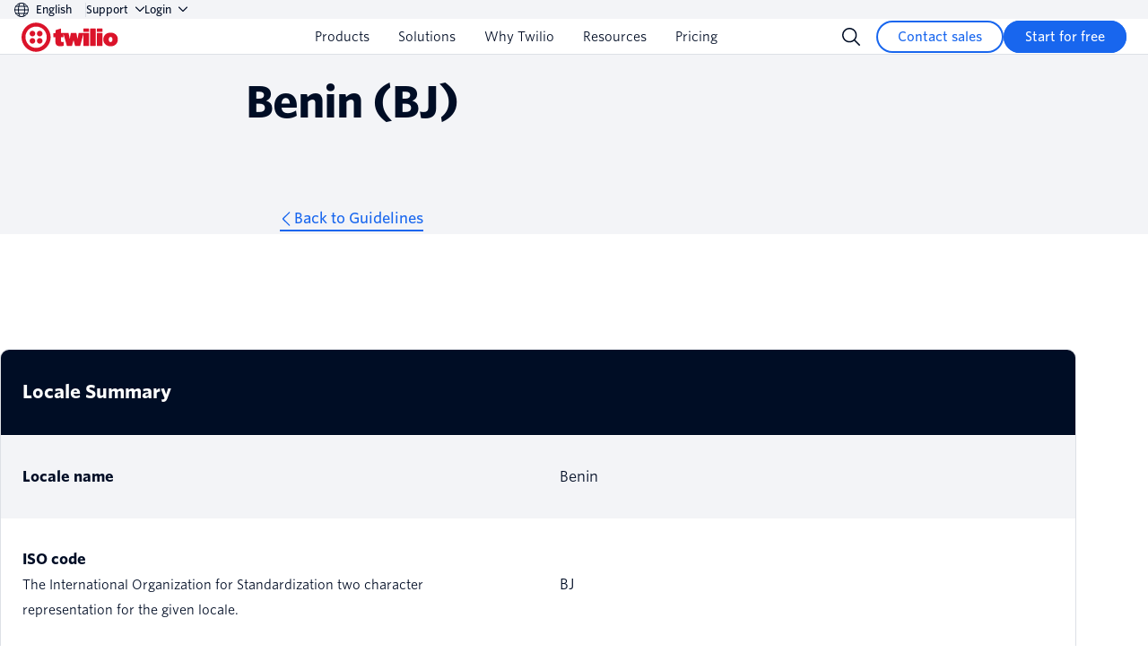

--- FILE ---
content_type: text/html;charset=utf-8
request_url: https://www.twilio.com/en-us/guidelines/bj/regulatory
body_size: 51920
content:

<!DOCTYPE HTML>
<html lang="en">
<head>
    <meta charset="UTF-8"/>
    <title>Benin: Regulatory Guidelines | Twilio</title>
    
    <meta name="description" content="With Twilio, unite communications and strengthen customer relationships across your business – from marketing and sales to customer service and operations."/>
    <meta name="template" content="base-page1111"/>
    <meta name="viewport" content="width=device-width, initial-scale=1"/>
    <meta name="robots" content="index"/>
    <meta property="og:url" content="https://www.twilio.com/en-us/guidelines/bj/regulatory"/>
    <meta name="twitter:url" content="https://www.twilio.com/en-us/guidelines/bj/regulatory"/>
    <meta name="brand" content="twilio"/>

    <meta name="content-page-ref" content="6SkxcrgzKlWWr8hKD4v8OhnBMrcCcJKWU-PVwYe9HGaaFqAjIjnv8js_HlW2cxLlZWN2DKr86crRsGADNv8Wvbe08GE7PJw0A6Spez6Tdq4"/>
<link rel="canonical" href="https://www.twilio.com/en-us/guidelines/bj/regulatory"/>
    
        
            <link rel="alternate" href="https://www.twilio.com/en-us/guidelines/bj/regulatory" hreflang="en-us"/>
        
        
            <link rel="alternate" href="https://www.twilio.com/en-us/guidelines/bj/regulatory" hreflang="en"/>
        
    
    










  
    
    
      
    
    
    <!-- TrustArc Cookies Consent script start for CCM Advanced -->
    <script async="async" defer="defer" src='https://consent.trustarc.com/notice?domain=twilio.com&c=teconsent&gtm=1&js=nj&noticeType=bb'></script>
  






  




  
  
  <!-- Google Tag Manager -->
  <script>
    (function (w, d, s, l, i) {
      w[l] = w[l] || [];
      w[l].push({ "gtm.start": new Date().getTime(), event: "gtm.js" });
      var f = d.getElementsByTagName(s)[0],
        j = d.createElement(s),
        dl = l != "dataLayer" ? "&l=" + l : "";
      j.async = true;
      j.src = "https://www.googletagmanager.com/gtm.js?id=" + i + dl;
      j.onerror = function () {
        if (w.disableAF) {
          w.disableAF();
        }
      };
      f.parentNode.insertBefore(j, f);
    })(window, document, "script", "dataLayer", 'GTM-5JLZ694');
  </script>
  <!-- End Google Tag Manager -->













  <!-- Adobe Launch Script -->
  
  
  
    <script src="https://assets.adobedtm.com/a62564f453ce/b1b9d7ec982b/launch-29605e749a31.min.js" async></script>
  
  
  <!-- End Adobe Launch Script -->



    
    

    <script type="text/javascript">
        // Loading Mutiny script if either consent is implied or if consent is expressed & user has accepted functional cookies
        if (!document.cookie.match(/\bnotice_gdpr_prefs=/) &&
            !document.cookie.match(/\bnotice_behavior=\expressed\b/) ||
             document.cookie.match(/\bnotice_gdpr_prefs=[^:]*1[^:]*:/)) {
            // Creating the script tag similar to how Mutiny suggests but loading it from JS after condition is met.
            const mutinyFuncScript = document.createElement('script');
            // Adding the Mutiny function in the script tag
            mutinyFuncScript.textContent = '(function(){var a=window.mutiny=window.mutiny||{};if(!window.mutiny.client){a.client={_queue:{}};var b=["identify","trackConversion"];var c=[].concat(b,["defaultOptOut","optOut","optIn"]);var d=function factory(c){return function(){for(var d=arguments.length,e=new Array(d),f=0;f<d;f++){e[f]=arguments[f]}a.client._queue[c]=a.client._queue[c]||[];if(b.includes(c)){return new Promise(function(b,d){a.client._queue[c].push({args:e,resolve:b,reject:d})})}else{a.client._queue[c].push({args:e})}}};c.forEach(function(b){a.client[b]=d(b)})}})();';
            // Creating another script tag for loading the Mutiny script File
            const mutinyScript = document.createElement('script');
            // Adding the src attribute to the Mutiny script tag
            mutinyScript.src = 'https://client-registry.mutinycdn.com/personalize/client/ac8ebe3dc99d7e04.js';
            // Adding data-cfasync attribute just as Mutiny script had
            mutinyScript.setAttribute('data-cfasync', 'false');

            mutinyScript.onload = function() {
              // Keeping this log statement for debugging purposes
              console.debug('Mutiny loaded  successfully');
            };

            // Appending Mutiny script to the <head> of the document
            document.head.appendChild(mutinyFuncScript);
            document.head.appendChild(mutinyScript);
        }
    </script>



    
    

    <script type="text/javascript">
        // Loading VWO Smart script if either consent is implied or if consent is expressed & user has accepted functional cookies
        if (!document.cookie.match(/\bnotice_gdpr_prefs=/) &&
            !document.cookie.match(/\bnotice_behavior=\expressed\b/) ||
             document.cookie.match(/\bnotice_gdpr_prefs=[^:]*1[^:]*:/)) {
            // Creating the script tag similar to how VWO suggests but loading it from JS after condition is met.
            const vwoSmartScript = document.createElement('script');
            // Adding the VWO function in the script tag
            vwoSmartScript.textContent = "window._vwo_code ||(function () {var w=window,d=document;var account_id=1176295,version=2.2,settings_tolerance=2000,hide_element='body',hide_element_style = 'opacity:0 !important;filter:alpha(opacity=0) !important;background:none !important';/* DO NOT EDIT BELOW THIS LINE */if(f=!1,v=d.querySelector('#vwoCode'),cc={},-1<d.URL.indexOf('__vwo_disable__')||w._vwo_code)return;try{var e=JSON.parse(localStorage.getItem('_vwo_'+account_id+'_config'));cc=e&&'object'==typeof e?e:{}}catch(e){}function r(t){try{return decodeURIComponent(t)}catch(e){return t}}var s=function(){var e={combination:[],combinationChoose:[],split:[],exclude:[],uuid:null,consent:null,optOut:null},t=d.cookie||'';if(!t)return e;for(var n,i,o=/(?:^|;\s*)(?:(_vis_opt_exp_(\d+)_combi=([^;]*))|(_vis_opt_exp_(\d+)_combi_choose=([^;]*))|(_vis_opt_exp_(\d+)_split=([^:;]*))|(_vis_opt_exp_(\d+)_exclude=[^;]*)|(_vis_opt_out=([^;]*))|(_vwo_global_opt_out=[^;]*)|(_vwo_uuid=([^;]*))|(_vwo_consent=([^;]*)))/g;null!==(n=o.exec(t));)try{n[1]?e.combination.push({id:n[2],value:r(n[3])}):n[4]?e.combinationChoose.push({id:n[5],value:r(n[6])}):n[7]?e.split.push({id:n[8],value:r(n[9])}):n[10]?e.exclude.push({id:n[11]}):n[12]?e.optOut=r(n[13]):n[14]?e.optOut=!0:n[15]?e.uuid=r(n[16]):n[17]&&(i=r(n[18]),e.consent=i&&3<=i.length?i.substring(0,3):null)}catch(e){}return e}();function i(){var e=function(){if(w.VWO&&Array.isArray(w.VWO))for(var e=0;e<w.VWO.length;e++){var t=w.VWO[e];if(Array.isArray(t)&&('setVisitorId'===t[0]||'setSessionId'===t[0]))return!0}return!1}(),t='a='+account_id+'&u='+encodeURIComponent(w._vis_opt_url||d.URL)+'&vn='+version+'&ph=1'+('undefined'!=typeof platform?'&p='+platform:'')+'&st='+w.performance.now();e||((n=function(){var e,t=[],n={},i=w.VWO&&w.VWO.appliedCampaigns||{};for(e in i){var o=i[e]&&i[e].v;o&&(t.push(e+'-'+o+'-1'),n[e]=!0)}if(s&&s.combination)for(var r=0;r<s.combination.length;r++){var a=s.combination[r];n[a.id]||t.push(a.id+'-'+a.value)}return t.join('|')}())&&(t+='&c='+n),(n=function(){var e=[],t={};if(s&&s.combinationChoose)for(var n=0;n<s.combinationChoose.length;n++){var i=s.combinationChoose[n];e.push(i.id+'-'+i.value),t[i.id]=!0}if(s&&s.split)for(var o=0;o<s.split.length;o++)t[(i=s.split[o]).id]||e.push(i.id+'-'+i.value);return e.join('|')}())&&(t+='&cc='+n),(n=function(){var e={},t=[];if(w.VWO&&Array.isArray(w.VWO))for(var n=0;n<w.VWO.length;n++){var i=w.VWO[n];if(Array.isArray(i)&&'setVariation'===i[0]&&i[1]&&Array.isArray(i[1]))for(var o=0;o<i[1].length;o++){var r,a=i[1][o];a&&'object'==typeof a&&(r=a.e,a=a.v,r&&a&&(e[r]=a))}}for(r in e)t.push(r+'-'+e[r]);return t.join('|')}())&&(t+='&sv='+n)),s&&s.optOut&&(t+='&o='+s.optOut);var n=function(){var e=[],t={};if(s&&s.exclude)for(var n=0;n<s.exclude.length;n++){var i=s.exclude[n];t[i.id]||(e.push(i.id),t[i.id]=!0)}return e.join('|')}();return n&&(t+='&e='+n),s&&s.uuid&&(t+='&id='+s.uuid),s&&s.consent&&(t+='&consent='+s.consent),w.name&&-1<w.name.indexOf('_vis_preview')&&(t+='&pM=true'),w.VWO&&w.VWO.ed&&(t+='&ed='+w.VWO.ed),t}code={nonce:v&&v.nonce,library_tolerance:function(){return'undefined'!=typeof library_tolerance?library_tolerance:void 0},settings_tolerance:function(){return cc.sT||settings_tolerance},hide_element_style:function(){return'{'+(cc.hES||hide_element_style)+'}'},hide_element:function(){return performance.getEntriesByName('first-contentful-paint')[0]?'':'string'==typeof cc.hE?cc.hE:hide_element},getVersion:function(){return version},finish:function(e){var t;f||(f=!0,(t=d.getElementById('_vis_opt_path_hides'))&&t.parentNode.removeChild(t),e&&((new Image).src='https://dev.visualwebsiteoptimizer.com/ee.gif?a='+account_id+e))},finished:function(){return f},addScript:function(e){var t=d.createElement('script');t.type='text/javascript',e.src?t.src=e.src:t.text=e.text,v&&t.setAttribute('nonce',v.nonce),d.getElementsByTagName('head')[0].appendChild(t)},load:function(e,t){t=t||{};var n=new XMLHttpRequest;n.open('GET',e,!0),n.withCredentials=!t.dSC,n.responseType=t.responseType||'text',n.onload=function(){if(t.onloadCb)return t.onloadCb(n,e);200===n.status?_vwo_code.addScript({text:n.responseText}):_vwo_code.finish('&e=loading_failure:'+e)},n.onerror=function(){if(t.onerrorCb)return t.onerrorCb(e);_vwo_code.finish('&e=loading_failure:'+e)},n.send()},init:function(){var e,t=this.settings_tolerance();w._vwo_settings_timer=setTimeout(function(){_vwo_code.finish()},t),'body'!==this.hide_element()?(n=d.createElement('style'),e=(t=this.hide_element())?t+this.hide_element_style():'',t=d.getElementsByTagName('head')[0],n.setAttribute('id','_vis_opt_path_hides'),v&&n.setAttribute('nonce',v.nonce),n.setAttribute('type','text/css'),n.styleSheet?n.styleSheet.cssText=e:n.appendChild(d.createTextNode(e)),t.appendChild(n)):(n=d.getElementsByTagName('head')[0],(e=d.createElement('div')).style.cssText='z-index: 2147483647 !important;position: fixed !important;left: 0 !important;top: 0 !important;width: 100% !important;height: 100% !important;background: white !important;',e.setAttribute('id','_vis_opt_path_hides'),e.classList.add('_vis_hide_layer'),n.parentNode.insertBefore(e,n.nextSibling));var n='https://dev.visualwebsiteoptimizer.com/j.php?'+i();-1!==w.location.search.indexOf('_vwo_xhr')?this.addScript({src:n}):this.load(n+'&x=true',{l:1})}};w._vwo_code=code;code.init();})();";
            // Adding id attribute just as vwoCode script had
            vwoSmartScript.setAttribute('id', 'vwoCode');

            vwoSmartScript.onload = function() {
              // Keeping this log statement for debugging purposes
              console.debug('VWO loaded  successfully');
            };

            // Appending VWO script to the <head> of the document
            document.head.appendChild(vwoSmartScript);
        }
    </script>



    
    



<!-- Segment's TrustArc Consent Wrapper -->
<script src="https://consent.trustarc.com/get?name=trustarc-segment-wrapper-v1.1.js"></script>


  
    
    
    
    
  <!-- Segment Analytics Snippet -->
  <script>
    var segmentKey = "NBBzVMlQO9GFFqU6upGyk4gqf6zV28TH";
    var domain = ".twilio.com";
    var pageBrand = "twilio";
    var properties = { brand: pageBrand };

    var cookieConfig = domain ? {
      cookie: {
        domain: domain,
        maxage: 90,
        path: '/',
        sameSite: 'Lax',
        secure: true
      }
    } : {};

    !function () {
      var i = "analytics", analytics = window[i] = window[i] || []; if (!analytics.initialize) if (analytics.invoked) window.console && console.error && console.error("Segment snippet included twice."); else {
        analytics.invoked = !0; analytics.methods = ["trackSubmit", "trackClick", "trackLink", "trackForm", "pageview", "identify", "reset", "group", "track", "ready", "alias", "debug", "page", "screen", "once", "off", "on", "addSourceMiddleware", "addIntegrationMiddleware", "setAnonymousId", "addDestinationMiddleware", "register"]; analytics.factory = function (e) { return function () { if (window[i].initialized) return window[i][e].apply(window[i], arguments); var n = Array.prototype.slice.call(arguments); if (["track", "screen", "alias", "group", "page", "identify"].indexOf(e) > -1) { var c = document.querySelector("link[rel='canonical']"); n.push({ __t: "bpc", c: c && c.getAttribute("href") || void 0, p: location.pathname, u: location.href, s: location.search, t: document.title, r: document.referrer }) } n.unshift(e); analytics.push(n); return analytics } }; for (var n = 0; n < analytics.methods.length; n++) { var key = analytics.methods[n]; analytics[key] = analytics.factory(key) } analytics.load = function (key, n) { var t = document.createElement("script"); t.type = "text/javascript"; t.async = !0; t.setAttribute("data-global-segment-analytics-key", i); t.src = "https://cdn.segment.com/analytics.js/v1/" + key + "/analytics.min.js"; var r = document.getElementsByTagName("script")[0]; r.parentNode.insertBefore(t, r); analytics._loadOptions = n }; analytics._writeKey = segmentKey; analytics.SNIPPET_VERSION = "5.2.0";
        TrustArcWrapper.withTrustArc(analytics, { alwaysLoadSegment: true })
          .load(segmentKey, cookieConfig);
        analytics.page({},{
          page: properties
        });
      }
    }();
  </script>

  




    











<meta property="og:type" content="website"/>
<meta property="og:site_name" content="Twilio"/>
<meta property="og:url" content="https://www.twilio.com/en-us/guidelines/bj/regulatory"/>
<meta property="og:title" content="Benin: Regulatory Guidelines | Twilio "/>
<meta property="og:description" content="With Twilio, unite communications and strengthen customer relationships across your business – from marketing and sales to customer service and operations."/>
<meta property="og:image" content="https://www.twilio.com/content/dam/twilio-com/core-assets/social/twilio-com-default-ogimage.png"/>


<meta name="twitter:site" content="@twilio"/>
<meta name="twitter:url" content="https://www.twilio.com/en-us/guidelines/bj/regulatory"/>
<meta name="twitter:title" content="Benin: Regulatory Guidelines | Twilio "/>
<meta name="twitter:description" content="With Twilio, unite communications and strengthen customer relationships across your business – from marketing and sales to customer service and operations."/>
<meta name="twitter:image" content="https://www.twilio.com/content/dam/twilio-com/core-assets/social/twilio-com-default-ogimage.png"/>
<meta name="twitter:card" content="summary_large_image"/>

<meta name="viewport" content="width=device-width, initial-scale=1"/>




  
    
<link rel="stylesheet" href="/etc.clientlibs/twilio-foundation/clientlibs/clientlib-dependencies.lc-d41d8cd98f00b204e9800998ecf8427e-lc.min.css" type="text/css">
<link rel="stylesheet" href="/etc.clientlibs/twilio-foundation/clientlibs/clientlib-site.lc-47a05a91ccd710395864c70a781ed3c2-lc.min.css" type="text/css">
<link rel="stylesheet" href="/etc.clientlibs/twilio-com/clientlibs/clientlib-dependencies.lc-d41d8cd98f00b204e9800998ecf8427e-lc.min.css" type="text/css">
<link rel="stylesheet" href="/etc.clientlibs/twilio-com/clientlibs/clientlib-site.lc-56e6b1c033102a2bbba007125337b48e-lc.min.css" type="text/css">










<link rel="apple-touch-icon" sizes="180x180" href="/content/dam/twilio-com/core-assets/social/apple-touch-icon.png"/>
<link rel="icon" type="image/png" sizes="32x32" href="/content/dam/twilio-com/core-assets/social/favicon-32x32.png"/>
<link rel="icon" type="image/png" sizes="16x16" href="/content/dam/twilio-com/core-assets/social/favicon-16x16.png"/>
<link rel="manifest" href="/content/dam/twilio-com/core-assets/social/site.webmanifest"/>
<link rel="mask-icon" href="/content/dam/twilio-com/core-assets/social/safari-pinned-tab.svg" color="#f22f46"/>
<meta name="msapplication-TileColor" content="#f22f46"/>
<meta name="theme-color" content="#ffffff"/>


    









    <script>window.dataLayer = window.dataLayer || [];</script>
<script> var _C = { REDACTION_COPY: { EMAIL: "EMAIL_REDACTED" } }; function extractParams() { for ( var b = [], a, c = /([^&=]+)=?([^&]*)/g, d = window.location.search.substring(1); (a = c.exec(d)); ) b.push([a[1], a[2]]); return b; } var urlParams = extractParams(), emailRegex = /(([^<>()\[\]\\.,;:\s@"%]+(\.[^<>()\[\]\\.,;:\s@"%]+)*)|(".+"))(@|%40)((\[[0-9]{1,3}\.[0-9]{1,3}\.[0-9]{1,3}\.[0-9]{1,3}])|(([a-zA-Z\-0-9]+\.)+[a-zA-Z]{2,}))/g; urlParams = urlParams.map(function (b) { return b.map(function (a) { _redactedValue = decodeURIComponent(a).replace( emailRegex, _C.REDACTION_COPY.EMAIL ); return _redactedValue === _C.REDACTION_COPY.EMAIL ? _redactedValue : a; }); }); function rewriteURL(b) { if (0 === b.length) return ( window.location.protocol + "//" + window.location.host + window.location.pathname + window.location.hash ); for (var a = "?", c = 0; c < b.length; c++) 0 < c && (a = a.concat("\x26")), (a = a.concat(b[c][0] + "\x3d" + b[c][1])); return ( window.location.protocol + "//" + window.location.host + window.location.pathname + a + window.location.hash ); } var newURL = rewriteURL(urlParams); newURL !== window.location.href && window.history.replaceState({}, document.title, newURL); var newTitle = document.title.replace(emailRegex, _C.REDACTION_COPY.EMAIL); newTitle !== document.title && (document.title = newTitle); dataLayer.push({ event: "piiRedacted" }); </script>
    <style>
    #teconsent {
        position: fixed;
        z-index: 1000;
        bottom: 0;
        left: 0;
    }
</style>
    
    

    
    
    

    

    
    
    

    
    
</head>
<body class="base-page page basicpage " id="base-page-14b4f228d2">



    




    



    




    



  
  
  <!-- Google Tag Manager (noscript) -->
  <noscript><iframe src="https://www.googletagmanager.com/ns.html?id=GTM-5JLZ694" height="0" width="0" style="display:none;visibility:hidden"></iframe></noscript>
  <!-- End Google Tag Manager (noscript) -->

<div id="teconsent" style="display: none;"></div>


    




    
        
        
            
            <header class="experiencefragment global-header">
<div class="xfpage page basicpage">





    
        
        
        
            
            <section class="navigation-v2">
    <div class="navigation-v2__topnav">
        <div class="navigation-v2__container">
            <div class="language-selector-container">
                
<div class="language-selector select">
  <button class="language-selector-button select-toggle" type="button" aria-expanded="false" aria-controls="language-selector" id="language-selector-button">
    <svg width="16" height="16" viewBox="0 0 16 16" fill="none" xmlns="http://www.w3.org/2000/svg">
      <g clip-path="url(#clip0_2849_179)">
        <path d="M0.5 8C0.5 9.98912 1.29018 11.8968 2.6967 13.3033C4.10322 14.7098 6.01088 15.5 8 15.5C9.98912 15.5 11.8968 14.7098 13.3033 13.3033C14.7098 11.8968 15.5 9.98912 15.5 8C15.5 6.01088 14.7098 4.10322 13.3033 2.6967C11.8968 1.29018 9.98912 0.5 8 0.5C6.01088 0.5 4.10322 1.29018 2.6967 2.6967C1.29018 4.10322 0.5 6.01088 0.5 8V8Z" stroke="#030B5D" stroke-linecap="round" stroke-linejoin="round"/>
        <path d="M6.19267 15.2806C5.178 13.7926 4.5 11.0886 4.5 7.99997C4.5 4.9113 5.178 2.2073 6.19267 0.719299" stroke="#030B5D" stroke-linecap="round" stroke-linejoin="round"/>
        <path d="M0.5 8H15.5" stroke="#030B5D" stroke-linecap="round" stroke-linejoin="round"/>
        <path d="M1.6543 12H14.345" stroke="#030B5D" stroke-linecap="round" stroke-linejoin="round"/>
        <path d="M2 4H14" stroke="#030B5D" stroke-linecap="round" stroke-linejoin="round"/>
        <path d="M9.80762 0.719299C10.8223 2.2073 11.5003 4.9113 11.5003 7.99997C11.5003 11.0886 10.8223 13.7926 9.80762 15.2806" stroke="#030B5D" stroke-linecap="round" stroke-linejoin="round"/>
      </g>
      <defs>
        <clipPath id="clip0_2849_179">
          <rect width="16" height="16" fill="white"/>
        </clipPath>
      </defs>
    </svg>
    <span>English</span>
    
  </button>
  
</div>

            </div>
            
    

            
    <div class="utility-nav">
        
    <div class="utility-nav__link utility-nav__link--mb-hidden nav-dropdown">
        <button class="nav-dropdown__button navigation-v2__dropdown-button">
            Support
            
   <span class="name twilio-icon">
                <svg width="10" height="7" viewBox="0 0 10 7" fill="none" xmlns="http://www.w3.org/2000/svg">
				<path fill-rule="evenodd" clip-rule="evenodd" d="M0.183058 0.719435C0.427136 0.475358 0.822864 0.475358 1.06694 0.719435L5 4.65249L8.93306 0.719435C9.17714 0.475358 9.57286 0.475358 9.81694 0.719435C10.061 0.963513 10.061 1.35924 9.81694 1.60332L5.68077 5.73949C5.6807 5.73956 5.68063 5.73963 5.68055 5.73971C5.50018 5.92042 5.25533 6.02198 5 6.02198C4.74473 6.02198 4.49995 5.92048 4.31959 5.73985C4.31947 5.73973 4.31935 5.73961 4.31923 5.73949L0.183058 1.60332C-0.0610194 1.35924 -0.0610194 0.963513 0.183058 0.719435Z" fill="currentColor"/>
			</svg>
            </span>

        </button>
        <ul class="utility-nav__dropdown">
            <li>
                <a href="https://help.twilio.com/" class="utility-nav__link utility-nav__link--dropdown paragraph-small-medium" aria-label="Help Center" target="_self">Help Center</a>
            </li>
        
            <li>
                <a href="https://www.twilio.com/en-us/support-plans" class="utility-nav__link utility-nav__link--dropdown paragraph-small-medium" aria-label="Support Plans" target="_self">Support Plans</a>
            </li>
        
            <li>
                <a href="https://www.twilio.com/en-us/partners" class="utility-nav__link utility-nav__link--dropdown paragraph-small-medium" aria-label="Partner Solutions" target="_self">Partner Solutions</a>
            </li>
        </ul>
    </div>
    
    <div class="utility-nav__link nav-dropdown">
      <button class="nav-dropdown__button navigation-v2__dropdown-button navigation-v2__dropdown-button--small-gap">
        Login
        
   <span class="name twilio-icon">
                <svg width="10" height="7" viewBox="0 0 10 7" fill="none" xmlns="http://www.w3.org/2000/svg">
				<path fill-rule="evenodd" clip-rule="evenodd" d="M0.183058 0.719435C0.427136 0.475358 0.822864 0.475358 1.06694 0.719435L5 4.65249L8.93306 0.719435C9.17714 0.475358 9.57286 0.475358 9.81694 0.719435C10.061 0.963513 10.061 1.35924 9.81694 1.60332L5.68077 5.73949C5.6807 5.73956 5.68063 5.73963 5.68055 5.73971C5.50018 5.92042 5.25533 6.02198 5 6.02198C4.74473 6.02198 4.49995 5.92048 4.31959 5.73985C4.31947 5.73973 4.31935 5.73961 4.31923 5.73949L0.183058 1.60332C-0.0610194 1.35924 -0.0610194 0.963513 0.183058 0.719435Z" fill="currentColor"/>
			</svg>
            </span>

      </button>
      <ul class="utility-nav__dropdown login-dropdown" role="menu">
    
        <li class="login-dropdown__section--icon" aria-hidden="true">
          <span class="login-dropdown__section-title">Log in to</span>
          <ul class="login-dropdown__list">
            <li class="login-dropdown__item">
              <a href="https://www.twilio.com/login" class="utility-nav__link utility-nav__link--dropdown login-dropdown__link" aria-label=" Messaging, Voice, Verify, Video, and more" target="_self" role="menuitem">
                <span class="login-dropdown__media">
                  <span class="login-dropdown__icon">
                    <svg xmlns="http://www.w3.org/2000/svg" fill="currentColor" viewBox="0 0 72 72" class="icon--decorative is-product">
                      <title>Twilio logo</title>
                      <g class="twilio">
                        <path class="path-fill fill-path" d="M36 1a35 35 0 1 0 0 70 35 35 0 0 0 0-70Zm0 60.775a25.775 25.775 0 1 1 .004-51.55A25.775 25.775 0 0 1 36 61.775Z"/>
                        <path class="path-fill fill-path" d="M37.439 27.283a7.278 7.278 0 1 1 14.556 0 7.278 7.278 0 0 1-14.556 0Zm0 17.433a7.277 7.277 0 1 1 14.555-.004 7.277 7.277 0 0 1-14.555.004Zm-17.433 0a7.277 7.277 0 1 1 14.555-.004 7.277 7.277 0 0 1-14.555.004Zm0-17.433a7.278 7.278 0 1 1 14.556 0 7.278 7.278 0 0 1-14.555 0Z"/>
                      </g>
                    </svg>
                  </span>
                  <span class="login-dropdown__media-body">
                    <span class="paragraph-small-medium">
                      Messaging, Voice, Verify, Video, and more
                    </span>
                    <span class="login-dropdown__desc paragraph-small">Twilio</span>
                  </span>
                </span>
              </a>
            </li>
          </ul>
        </li>
        <li>
          <hr class="login-dropdown__divider" aria-hidden="true"/>
        </li>
        <li aria-hidden="true">
          <span class="login-dropdown__section-title">Or log in to access:</span>
          <ul class="login-dropdown__list">
            <li class="login-dropdown__item">
              <a href="https://app.segment.com/login" class="utility-nav__link utility-nav__link--dropdown login-dropdown__link" aria-label="Customer Data Platform" target="_self" role="menuitem">
                <span class="paragraph-small-medium">Customer Data Platform</span>
                <span class="login-dropdown__desc paragraph-small">Twilio Segment</span>
              </a>
            </li>
            <li class="login-dropdown__item">
              <a href="https://login.sendgrid.com/login/identifier" class="utility-nav__link utility-nav__link--dropdown login-dropdown__link" aria-label="Email" target="_self" role="menuitem">
                <span class="paragraph-small-medium">Email</span>
                <span class="login-dropdown__desc paragraph-small">Twilio SendGrid</span>
              </a>
            </li>
          </ul>
        </li>
      </ul>
    </div>

    </div>

        </div>
    </div>
    <div class="navigation-v2__main">
        <div class="navigation-v2__container">
            <div class="navigation-v2__logo">
                <a href="https://www.twilio.com/en-us" aria-label="Twilio">
                    
    
    
    
        <div class="icon ">
            <span aria-hidden="true" class="twilio ">
                <svg xmlns="http://www.w3.org/2000/svg" fill="none" viewBox="0 0 133 48" class="customer-logo">
<title>Twilio logo</title>
  <g class="twilio">
    <g class="path-fill logo-fill">
<path d="M15 32.8462C17.1242 32.8462 18.8461 31.1242 18.8461 29C18.8461 26.8758 17.1242 25.1539 15 25.1539C12.8758 25.1539 11.1538 26.8758 11.1538 29C11.1538 31.1242 12.8758 32.8462 15 32.8462ZM15 22.8462C17.1242 22.8462 18.8461 21.1242 18.8461 19C18.8461 16.8758 17.1242 15.1538 15 15.1538C12.8758 15.1538 11.1538 16.8758 11.1538 19C11.1538 21.1242 12.8758 22.8462 15 22.8462ZM25 32.8462C27.1242 32.8462 28.8462 31.1242 28.8462 29C28.8462 26.8758 27.1242 25.1539 25 25.1539C22.8758 25.1539 21.1538 26.8758 21.1538 29C21.1538 31.1242 22.8758 32.8462 25 32.8462ZM25 22.8462C27.1242 22.8462 28.8462 21.1242 28.8462 19C28.8462 16.8758 27.1242 15.1538 25 15.1538C22.8758 15.1538 21.1538 16.8758 21.1538 19C21.1538 21.1242 22.8758 22.8462 25 22.8462ZM20 4C30.8333 4 40 13.1667 40 24C40 34.8333 30.8333 44 20 44C9.16668 44 0 34.8333 0 24C0 13.1668 9.16673 4 20 4ZM20 9.38461C11.9512 9.38461 5.38462 15.7238 5.38462 23.7315C5.38462 31.7392 11.9512 38.6154 20 38.6154C28.0488 38.6154 34.6154 31.7392 34.6154 23.7315C34.6154 15.7238 28.0488 9.38461 20 9.38461ZM62.6848 35.9231H68.9693C69.1955 35.9231 69.2924 35.8262 69.357 35.6L71.4382 27.9166L73.4572 35.6C73.5218 35.8262 73.6187 35.9231 73.8449 35.9231H80.1268C80.3852 35.9231 80.5468 35.8262 80.6114 35.6L85.0011 19.3077V35.5354C85.0011 35.7615 85.1626 35.9231 85.3888 35.9231H92.3026C92.5287 35.9231 92.6903 35.7615 92.6903 35.5354V18.6185C92.6903 18.3923 92.5287 18.2308 92.3026 18.2308L78.8307 18.2321C78.6046 18.2321 78.4753 18.3291 78.4107 18.5875L76.8848 26.4076L75.3482 18.5875C75.3159 18.3614 75.1544 18.2321 74.9282 18.2321H68.0901C67.8639 18.2321 67.7024 18.3614 67.6701 18.5875L66.1738 26.4076L64.6823 18.5875C64.6177 18.3291 64.4885 18.2321 64.2623 18.2321L54.0538 18.2308V12.4678C54.0538 12.177 53.8536 12.0478 53.5306 12.1447L47.1123 14.215C46.8861 14.2796 46.7569 14.4735 46.7569 14.6996L46.7494 17.4155C46.7494 18.094 46.394 18.3847 45.7155 18.3847H44.0563C43.8301 18.3847 43.6685 18.5462 43.6685 18.7724V23.6139C43.6685 23.8401 43.8301 24.0016 44.0563 24.0016H46.5385V29.8815C46.5385 34.0492 48.1785 36.4046 53.1861 36.4046C55.1246 36.4046 56.7092 36.1555 57.5493 35.7678C57.8077 35.6386 57.9 35.477 57.9 35.2186V30.6413C57.9 30.3828 57.6462 30.2536 57.3231 30.4151C56.9031 30.609 56.4169 30.6413 55.9323 30.6413C54.64 30.6413 54.2276 30.1567 54.2276 28.5413V24.0016H57.238C57.4642 24.0016 57.6149 23.8518 57.6149 23.6257V19.3077L62.2002 35.6C62.2648 35.8262 62.4263 35.9231 62.6848 35.9231ZM85.0011 16.3053C85.0011 16.5315 85.1626 16.6931 85.3888 16.6931H92.3026C92.5287 16.6931 92.6903 16.5315 92.6903 16.3053V12.4678C92.6903 12.2416 92.5287 12.0801 92.3026 12.0801H85.3888C85.1626 12.0801 85.0011 12.2416 85.0011 12.4678V16.3053ZM94.2299 35.5354C94.2299 35.7615 94.3914 35.9231 94.6176 35.9231H101.539C101.765 35.9231 101.926 35.7615 101.926 35.5354V12.4678C101.926 12.2416 101.765 12.0801 101.539 12.0801H94.6176C94.3914 12.0801 94.2299 12.2416 94.2299 12.4678V35.5354ZM103.465 35.5354C103.465 35.7615 103.627 35.9231 103.853 35.9231H110.755C110.982 35.9231 111.143 35.7615 111.143 35.5354L111.139 18.6185C111.139 18.3923 110.978 18.2308 110.752 18.2308H103.849C103.623 18.2308 103.462 18.3923 103.462 18.6185L103.465 35.5354ZM103.462 16.3053C103.462 16.5315 103.623 16.6931 103.849 16.6931H110.755C110.982 16.6931 111.143 16.5315 111.143 16.3053L111.139 12.4678C111.139 12.2416 110.978 12.0801 110.752 12.0801H103.849C103.623 12.0801 103.462 12.2416 103.462 12.4678V16.3053ZM112.352 27.2323C112.352 32.4985 116.395 36.4615 122.308 36.4615C128.22 36.4615 132.228 32.4985 132.228 27.2323V26.8123C132.228 21.5462 128.22 17.6923 122.308 17.6923C116.395 17.6923 112.352 21.5462 112.352 26.8123V27.2323ZM119.769 27.2462V26.9307C119.769 24.5077 120.886 23.56 122.308 23.56C123.729 23.56 124.852 24.5077 124.852 26.9307V27.2462C124.852 29.637 123.729 30.6369 122.308 30.6369C120.886 30.6369 119.769 29.637 119.769 27.2462Z" fill="#F22F46"/>
    </g>
  </g>
</svg>

            </span>
        </div>
    


                </a>
            </div>
            
    
    
    <nav class="navigation-v2__nav">
        
        <div class="navigation-v2__link nav-dropdown paragraph-small" data-cmp-hook-tabs="panel">
            <button class="nav-dropdown__button navigation-v2__dropdown-button paragraph-small">
                Products
                
  
  
    
    
        <span class="name twilio-icon " role="figure">
            <svg viewBox="0 0 78 41" fill="none" xmlns="http://www.w3.org/2000/svg" class="icon--decorative" role="presentation">
    <title>An icon of a down chevron</title>
    <path class="icon-stroke" d="M75.0435 3.448L40.7395 37.5489C40.5169 37.7705 40.2525 37.9463 39.9615 38.0663C39.6705 38.1863 39.3585 38.248 39.0435 38.248C38.7284 38.248 38.4165 38.1863 38.1255 38.0663C37.8344 37.9463 37.5701 37.7705 37.3475 37.5489L3.04346 3.448" stroke="#F22F46" stroke-width="5.5" stroke-linecap="round" stroke-linejoin="round"/>
</svg>

        </span>
    
    



            </button>
            <div class="nav-dropdown__content">
                



<div
id=""
class="layout-container four-columns lg remove-padding remove-gutters remove-gutters-mobile top--none bot--none m-top--none m-bot--none bg-same equal-heights  "
style=""
background-image=""
is-background-video="false"
mobile-background-image="">

   
   
      <div class="layout-column">
         
            
            



<div
id=""
class="layout-container bg-color-gray-50 full-width remove-padding top--none bot--none m-top--none m-bot--none bg-same  "
style=""
background-image=""
is-background-video="false"
mobile-background-image="">

   
   
      <div class="layout-column">
         
            
            <div class="cmp-linklist  ">
  
    <button class="cmp-linklist__dropdown-button" aria-expanded="false" aria-controls="/content/experience-fragments/twilio-com/global/en-us/navigation_v2/navigation_v2/jcr:content/root/navigation/panel-45/column-0/layout_container/column-0/link_list_component/items">
      <span class="cmp-linklist__dropdown-button__title">The Platform</span>
      <div class="cmp-linklist__dropdown-button__icon cmp-linklist__dropdown-button__icon--plus">
        
  
  
    
    
        <span class="name twilio-icon " role="figure">
            <svg  viewBox="0 0 78 79" fill="none" xmlns="http://www.w3.org/2000/svg" class="icon--decorative" role="presentation">
    <title>An icon of a plus symbol</title>
    <path class="icon-stroke" d="M38.472 3.44824L38.472 75.4482M75.0435 38.8768L3.04346 38.8768" stroke="#F22F46" stroke-width="5.5" stroke-linecap="round" stroke-linejoin="round"/>
</svg>

        </span>
    
    



      </div>
      <div class="cmp-linklist__dropdown-button__icon cmp-linklist__dropdown-button__icon--minus">
        
  
  
    
    
        <span class="name twilio-icon " role="figure">
            <svg viewBox="0 0 78 6" fill="none" xmlns="http://www.w3.org/2000/svg" class="icon--decorative" role="presentation">
    <title>An icon of a minus symbol</title>
    <path class="icon-stroke" d="M75.0435 2.84815L3.04346 2.84814" stroke="#F22F46" stroke-width="5.5" stroke-linecap="round" stroke-linejoin="round"/>
</svg>

        </span>
    
    



      </div>
    </button>
    <div class="cmp-linklist__divider"></div>
  
  <ul class="cmp-linklist__container " id="/content/experience-fragments/twilio-com/global/en-us/navigation_v2/navigation_v2/jcr:content/root/navigation/panel-45/column-0/layout_container/column-0/link_list_component/items" role="list">
    <li class="cmp-linklist__container__item">
      
        <a class="cmp-linklist__container__item__anchor cmp-linklist__container__item__anchor--subheading paragraph-small-semibold" href="/en-us/customer-engagement-platform" data-uuid="a0429a13-4301-3e1e-8f99-4e46a409cd62" target="_self">
          <span>Customer Engagement Platform</span>
          
            
  
  
    
    
        <span class="right-caret twilio-icon " role="figure">
            <svg viewBox="0 0 41 79" fill="none" xmlns="http://www.w3.org/2000/svg" class="icon--decorative" role="presentation">
    <title>An icon of a right chevron</title>
    <path class="icon-stroke" d="M3.24347 75.4482L37.3444 41.1442C37.566 40.9216 37.7418 40.6573 37.8618 40.3662C37.9817 40.0752 38.0435 39.7633 38.0435 39.4482C38.0435 39.1332 37.9817 38.8213 37.8618 38.5302C37.7418 38.2392 37.566 37.9749 37.3444 37.7522L3.24347 3.44824" stroke="#F22F46" stroke-width="5.5" stroke-linecap="round" stroke-linejoin="round"/>
</svg>

        </span>
    
    



          
          
        </a>
        
      
      
    </li>
  
    <li class="cmp-linklist__container__item">
      
      
          <span class="cmp-linklist__container__item__description paragraph-footnote">
            One flexible platform that combines data, AI, and the communication channels your customers love.
          </span>
      
    </li>
  
    <li class="cmp-linklist__container__item">
      
        <a class="cmp-linklist__container__item__anchor cmp-linklist__container__item__anchor--subheading paragraph-small-semibold" href="/en-us/cpaas" data-uuid="4277aec7-bf55-397a-a14a-0c2be106dc4c" target="_self">
          <span>Communications </span>
          
            
  
  
    
    
        <span class="right-caret twilio-icon " role="figure">
            <svg viewBox="0 0 41 79" fill="none" xmlns="http://www.w3.org/2000/svg" class="icon--decorative" role="presentation">
    <title>An icon of a right chevron</title>
    <path class="icon-stroke" d="M3.24347 75.4482L37.3444 41.1442C37.566 40.9216 37.7418 40.6573 37.8618 40.3662C37.9817 40.0752 38.0435 39.7633 38.0435 39.4482C38.0435 39.1332 37.9817 38.8213 37.8618 38.5302C37.7418 38.2392 37.566 37.9749 37.3444 37.7522L3.24347 3.44824" stroke="#F22F46" stroke-width="5.5" stroke-linecap="round" stroke-linejoin="round"/>
</svg>

        </span>
    
    



          
          
        </a>
        
      
      
    </li>
  
    <li class="cmp-linklist__container__item">
      
        <a class="cmp-linklist__container__item__anchor cmp-linklist__container__item__anchor--subheading paragraph-small-semibold" href="/en-us/customer-data-platform" data-uuid="3efda3ee-7b6d-3d28-8f73-ff431b31916a" target="_self">
          <span>Customer Data</span>
          
            
  
  
    
    
        <span class="right-caret twilio-icon " role="figure">
            <svg viewBox="0 0 41 79" fill="none" xmlns="http://www.w3.org/2000/svg" class="icon--decorative" role="presentation">
    <title>An icon of a right chevron</title>
    <path class="icon-stroke" d="M3.24347 75.4482L37.3444 41.1442C37.566 40.9216 37.7418 40.6573 37.8618 40.3662C37.9817 40.0752 38.0435 39.7633 38.0435 39.4482C38.0435 39.1332 37.9817 38.8213 37.8618 38.5302C37.7418 38.2392 37.566 37.9749 37.3444 37.7522L3.24347 3.44824" stroke="#F22F46" stroke-width="5.5" stroke-linecap="round" stroke-linejoin="round"/>
</svg>

        </span>
    
    



          
          
        </a>
        
      
      
    </li>
  </ul>
</div>

    


         
      </div>
   
   

</div>

         
      </div>
   
   

   
   
      <div class="layout-column">
         
            
            <div class="cmp-linklist  ">
  
    <button class="cmp-linklist__dropdown-button" aria-expanded="false" aria-controls="/content/experience-fragments/twilio-com/global/en-us/navigation_v2/navigation_v2/jcr:content/root/navigation/panel-45/column-1/link_list_component/items">
      <span class="cmp-linklist__dropdown-button__title">Communications</span>
      <div class="cmp-linklist__dropdown-button__icon cmp-linklist__dropdown-button__icon--plus">
        
  
  
    
    
        <span class="name twilio-icon " role="figure">
            <svg  viewBox="0 0 78 79" fill="none" xmlns="http://www.w3.org/2000/svg" class="icon--decorative" role="presentation">
    <title>An icon of a plus symbol</title>
    <path class="icon-stroke" d="M38.472 3.44824L38.472 75.4482M75.0435 38.8768L3.04346 38.8768" stroke="#F22F46" stroke-width="5.5" stroke-linecap="round" stroke-linejoin="round"/>
</svg>

        </span>
    
    



      </div>
      <div class="cmp-linklist__dropdown-button__icon cmp-linklist__dropdown-button__icon--minus">
        
  
  
    
    
        <span class="name twilio-icon " role="figure">
            <svg viewBox="0 0 78 6" fill="none" xmlns="http://www.w3.org/2000/svg" class="icon--decorative" role="presentation">
    <title>An icon of a minus symbol</title>
    <path class="icon-stroke" d="M75.0435 2.84815L3.04346 2.84814" stroke="#F22F46" stroke-width="5.5" stroke-linecap="round" stroke-linejoin="round"/>
</svg>

        </span>
    
    



      </div>
    </button>
    <div class="cmp-linklist__divider"></div>
  
  <ul class="cmp-linklist__container " id="/content/experience-fragments/twilio-com/global/en-us/navigation_v2/navigation_v2/jcr:content/root/navigation/panel-45/column-1/link_list_component/items" role="list">
    <li class="cmp-linklist__container__item">
      
        <a class="cmp-linklist__container__item__anchor cmp-linklist__container__item__anchor--subheading paragraph-small-semibold" href="/en-us/messaging" data-uuid="426297c5-1fb2-3b88-b188-ecb52367c55b" target="_self">
          <span>Messaging</span>
          
            
  
  
    
    
        <span class="right-caret twilio-icon " role="figure">
            <svg viewBox="0 0 41 79" fill="none" xmlns="http://www.w3.org/2000/svg" class="icon--decorative" role="presentation">
    <title>An icon of a right chevron</title>
    <path class="icon-stroke" d="M3.24347 75.4482L37.3444 41.1442C37.566 40.9216 37.7418 40.6573 37.8618 40.3662C37.9817 40.0752 38.0435 39.7633 38.0435 39.4482C38.0435 39.1332 37.9817 38.8213 37.8618 38.5302C37.7418 38.2392 37.566 37.9749 37.3444 37.7522L3.24347 3.44824" stroke="#F22F46" stroke-width="5.5" stroke-linecap="round" stroke-linejoin="round"/>
</svg>

        </span>
    
    



          
          
        </a>
        
      
      
    </li>
  
    <li class="cmp-linklist__container__item">
      
        <a class="cmp-linklist__container__item__anchor cmp-linklist__container__item__anchor--link paragraph-small" href="/en-us/messaging/channels/sms" data-uuid="5596a5b5-b3b7-34ad-93e7-d0af161fdae4" target="_self">
          <span>SMS</span>
          
          
        </a>
        
      
      
    </li>
  
    <li class="cmp-linklist__container__item">
      
        <a class="cmp-linklist__container__item__anchor cmp-linklist__container__item__anchor--link paragraph-small" href="/en-us/messaging/channels/whatsapp" data-uuid="de259398-14a2-3f33-ba03-2855fcba3fe9" target="_self">
          <span>WhatsApp</span>
          
          
        </a>
        
      
      
    </li>
  
    <li class="cmp-linklist__container__item">
      
        <a class="cmp-linklist__container__item__anchor cmp-linklist__container__item__anchor--link paragraph-small" href="/en-us/messaging/conversations-api" data-uuid="5ccc43c0-5257-3429-ae65-b85fd729070a" target="_self">
          <span>Conversations API</span>
          
          
        </a>
        
      
      
    </li>
  
    <li class="cmp-linklist__container__item">
      
        <a class="cmp-linklist__container__item__anchor cmp-linklist__container__item__anchor--link paragraph-small" href="/en-us/messaging/channels/rcs" data-uuid="46ae2e12-6bf3-39ea-a839-3ed62876c0a8" target="_self">
          <span>RCS</span>
          
          
        </a>
        
      
      
    </li>
  
    <li class="cmp-linklist__container__item">
      
        <a class="cmp-linklist__container__item__anchor cmp-linklist__container__item__anchor--subheading paragraph-small-semibold" href="/en-us/voice" data-uuid="ecca956b-f934-393f-8935-c9779b5e48be" target="_self">
          <span>Voice</span>
          
            
  
  
    
    
        <span class="right-caret twilio-icon " role="figure">
            <svg viewBox="0 0 41 79" fill="none" xmlns="http://www.w3.org/2000/svg" class="icon--decorative" role="presentation">
    <title>An icon of a right chevron</title>
    <path class="icon-stroke" d="M3.24347 75.4482L37.3444 41.1442C37.566 40.9216 37.7418 40.6573 37.8618 40.3662C37.9817 40.0752 38.0435 39.7633 38.0435 39.4482C38.0435 39.1332 37.9817 38.8213 37.8618 38.5302C37.7418 38.2392 37.566 37.9749 37.3444 37.7522L3.24347 3.44824" stroke="#F22F46" stroke-width="5.5" stroke-linecap="round" stroke-linejoin="round"/>
</svg>

        </span>
    
    



          
          
        </a>
        
      
      
    </li>
  
    <li class="cmp-linklist__container__item">
      
        <a class="cmp-linklist__container__item__anchor cmp-linklist__container__item__anchor--link paragraph-small" href="/en-us/sip-trunking" data-uuid="37be27f0-a7a7-3191-bbef-724680da3e4c" target="_self">
          <span>SIP Trunking</span>
          
          
        </a>
        
      
      
    </li>
  
    <li class="cmp-linklist__container__item">
      
        <a class="cmp-linklist__container__item__anchor cmp-linklist__container__item__anchor--subheading paragraph-small-semibold" href="/en-us/products/email-api" data-uuid="10ac2d6e-6bc8-3249-a949-a7d25183a8a1" target="_self">
          <span>Email API</span>
          
            
  
  
    
    
        <span class="right-caret twilio-icon " role="figure">
            <svg viewBox="0 0 41 79" fill="none" xmlns="http://www.w3.org/2000/svg" class="icon--decorative" role="presentation">
    <title>An icon of a right chevron</title>
    <path class="icon-stroke" d="M3.24347 75.4482L37.3444 41.1442C37.566 40.9216 37.7418 40.6573 37.8618 40.3662C37.9817 40.0752 38.0435 39.7633 38.0435 39.4482C38.0435 39.1332 37.9817 38.8213 37.8618 38.5302C37.7418 38.2392 37.566 37.9749 37.3444 37.7522L3.24347 3.44824" stroke="#F22F46" stroke-width="5.5" stroke-linecap="round" stroke-linejoin="round"/>
</svg>

        </span>
    
    



          
          
        </a>
        
      
      
    </li>
  
    <li class="cmp-linklist__container__item">
      
        <a class="cmp-linklist__container__item__anchor cmp-linklist__container__item__anchor--link paragraph-small" href="/en-us/products/email-api/smtp-service" data-uuid="cb76d10e-78c5-3859-8570-95df7ded7a3e" target="_self">
          <span>SMTP Service</span>
          
          
        </a>
        
      
      
    </li>
  
    <li class="cmp-linklist__container__item">
      
        <a class="cmp-linklist__container__item__anchor cmp-linklist__container__item__anchor--link paragraph-small" href="/en-us/products/marketing-campaigns" data-uuid="d7e52a4e-5974-39f0-b45a-d5c51987b431" target="_self">
          <span>Marketing Campaigns</span>
          
          
        </a>
        
      
      
    </li>
  
    <li class="cmp-linklist__container__item">
      
        <a class="cmp-linklist__container__item__anchor cmp-linklist__container__item__anchor--subheading paragraph-small-semibold" href="/en-us/phone-numbers" data-uuid="0c5071ce-2f3e-3bcc-ad96-4882f688f310" target="_self">
          <span>Phone Numbers</span>
          
            
  
  
    
    
        <span class="right-caret twilio-icon " role="figure">
            <svg viewBox="0 0 41 79" fill="none" xmlns="http://www.w3.org/2000/svg" class="icon--decorative" role="presentation">
    <title>An icon of a right chevron</title>
    <path class="icon-stroke" d="M3.24347 75.4482L37.3444 41.1442C37.566 40.9216 37.7418 40.6573 37.8618 40.3662C37.9817 40.0752 38.0435 39.7633 38.0435 39.4482C38.0435 39.1332 37.9817 38.8213 37.8618 38.5302C37.7418 38.2392 37.566 37.9749 37.3444 37.7522L3.24347 3.44824" stroke="#F22F46" stroke-width="5.5" stroke-linecap="round" stroke-linejoin="round"/>
</svg>

        </span>
    
    



          
          
        </a>
        
      
      
    </li>
  
    <li class="cmp-linklist__container__item">
      
        <a class="cmp-linklist__container__item__anchor cmp-linklist__container__item__anchor--link paragraph-small" href="/en-us/phone-numbers/toll-free" data-uuid="1550dac1-6f62-33ce-ba75-d099768e445d" target="_self">
          <span>Toll-free</span>
          
          
        </a>
        
      
      
    </li>
  
    <li class="cmp-linklist__container__item">
      
        <a class="cmp-linklist__container__item__anchor cmp-linklist__container__item__anchor--link paragraph-small" href="/en-us/phone-numbers/a2p-10dlc" data-uuid="7f0cc4f0-de3b-32e7-b9cf-34a2cd14e900" target="_self">
          <span>10DLC</span>
          
          
        </a>
        
      
      
    </li>
  
    <li class="cmp-linklist__container__item">
      
        <a class="cmp-linklist__container__item__anchor cmp-linklist__container__item__anchor--link paragraph-small" href="/en-us/messaging/channels/sms/short-codes" data-uuid="806eb027-e16a-3963-b0eb-cf4fd0f523c8" target="_self">
          <span>Short Codes</span>
          
          
        </a>
        
      
      
    </li>
  
    <li class="cmp-linklist__container__item">
      
        <a class="cmp-linklist__container__item__anchor cmp-linklist__container__item__anchor--subheading paragraph-small-semibold" href="/en-us/video" data-uuid="ded8bcbd-da59-33b1-8047-c04d94f4e118" target="_self">
          <span>Video API</span>
          
            
  
  
    
    
        <span class="right-caret twilio-icon " role="figure">
            <svg viewBox="0 0 41 79" fill="none" xmlns="http://www.w3.org/2000/svg" class="icon--decorative" role="presentation">
    <title>An icon of a right chevron</title>
    <path class="icon-stroke" d="M3.24347 75.4482L37.3444 41.1442C37.566 40.9216 37.7418 40.6573 37.8618 40.3662C37.9817 40.0752 38.0435 39.7633 38.0435 39.4482C38.0435 39.1332 37.9817 38.8213 37.8618 38.5302C37.7418 38.2392 37.566 37.9749 37.3444 37.7522L3.24347 3.44824" stroke="#F22F46" stroke-width="5.5" stroke-linecap="round" stroke-linejoin="round"/>
</svg>

        </span>
    
    



          
          
        </a>
        
      
      
    </li>
  
    <li class="cmp-linklist__container__item">
      
        <a class="cmp-linklist__container__item__anchor cmp-linklist__container__item__anchor--subheading paragraph-small-semibold" href="/en-us/flex" data-uuid="61dd4ebd-d33d-382e-9763-058a985a0e62" target="_self">
          <span>Flex</span>
          
            
  
  
    
    
        <span class="right-caret twilio-icon " role="figure">
            <svg viewBox="0 0 41 79" fill="none" xmlns="http://www.w3.org/2000/svg" class="icon--decorative" role="presentation">
    <title>An icon of a right chevron</title>
    <path class="icon-stroke" d="M3.24347 75.4482L37.3444 41.1442C37.566 40.9216 37.7418 40.6573 37.8618 40.3662C37.9817 40.0752 38.0435 39.7633 38.0435 39.4482C38.0435 39.1332 37.9817 38.8213 37.8618 38.5302C37.7418 38.2392 37.566 37.9749 37.3444 37.7522L3.24347 3.44824" stroke="#F22F46" stroke-width="5.5" stroke-linecap="round" stroke-linejoin="round"/>
</svg>

        </span>
    
    



          
          
        </a>
        
      
      
    </li>
  </ul>
</div>

    


         
      </div>
   
   

   
   
      <div class="layout-column">
         
            
            <div class="cmp-linklist  ">
  
    <button class="cmp-linklist__dropdown-button" aria-expanded="false" aria-controls="/content/experience-fragments/twilio-com/global/en-us/navigation_v2/navigation_v2/jcr:content/root/navigation/panel-45/column-2/link_list_component/items">
      <span class="cmp-linklist__dropdown-button__title">Customer Data</span>
      <div class="cmp-linklist__dropdown-button__icon cmp-linklist__dropdown-button__icon--plus">
        
  
  
    
    
        <span class="name twilio-icon " role="figure">
            <svg  viewBox="0 0 78 79" fill="none" xmlns="http://www.w3.org/2000/svg" class="icon--decorative" role="presentation">
    <title>An icon of a plus symbol</title>
    <path class="icon-stroke" d="M38.472 3.44824L38.472 75.4482M75.0435 38.8768L3.04346 38.8768" stroke="#F22F46" stroke-width="5.5" stroke-linecap="round" stroke-linejoin="round"/>
</svg>

        </span>
    
    



      </div>
      <div class="cmp-linklist__dropdown-button__icon cmp-linklist__dropdown-button__icon--minus">
        
  
  
    
    
        <span class="name twilio-icon " role="figure">
            <svg viewBox="0 0 78 6" fill="none" xmlns="http://www.w3.org/2000/svg" class="icon--decorative" role="presentation">
    <title>An icon of a minus symbol</title>
    <path class="icon-stroke" d="M75.0435 2.84815L3.04346 2.84814" stroke="#F22F46" stroke-width="5.5" stroke-linecap="round" stroke-linejoin="round"/>
</svg>

        </span>
    
    



      </div>
    </button>
    <div class="cmp-linklist__divider"></div>
  
  <ul class="cmp-linklist__container " id="/content/experience-fragments/twilio-com/global/en-us/navigation_v2/navigation_v2/jcr:content/root/navigation/panel-45/column-2/link_list_component/items" role="list">
    <li class="cmp-linklist__container__item">
      
        <a class="cmp-linklist__container__item__anchor cmp-linklist__container__item__anchor--subheading paragraph-small-semibold" href="/en-us/products/connections" data-uuid="783d213e-7262-3a3f-b61e-a2df5a30cfe6" target="_self">
          <span>Connections</span>
          
            
  
  
    
    
        <span class="right-caret twilio-icon " role="figure">
            <svg viewBox="0 0 41 79" fill="none" xmlns="http://www.w3.org/2000/svg" class="icon--decorative" role="presentation">
    <title>An icon of a right chevron</title>
    <path class="icon-stroke" d="M3.24347 75.4482L37.3444 41.1442C37.566 40.9216 37.7418 40.6573 37.8618 40.3662C37.9817 40.0752 38.0435 39.7633 38.0435 39.4482C38.0435 39.1332 37.9817 38.8213 37.8618 38.5302C37.7418 38.2392 37.566 37.9749 37.3444 37.7522L3.24347 3.44824" stroke="#F22F46" stroke-width="5.5" stroke-linecap="round" stroke-linejoin="round"/>
</svg>

        </span>
    
    



          
          
        </a>
        
      
      
    </li>
  
    <li class="cmp-linklist__container__item">
      
        <a class="cmp-linklist__container__item__anchor cmp-linklist__container__item__anchor--link paragraph-small" href="/en-us/products/connections/warehouses" data-uuid="dd0531b5-83f2-3edb-8bd6-9fd1148a56c0" target="_self">
          <span>Warehouses</span>
          
          
        </a>
        
      
      
    </li>
  
    <li class="cmp-linklist__container__item">
      
        <a class="cmp-linklist__container__item__anchor cmp-linklist__container__item__anchor--link paragraph-small" href="/en-us/products/connections/reverse-etl" data-uuid="d6fb7329-1f45-3376-8f2a-0defc5424422" target="_self">
          <span>Reverse ETL</span>
          
          
        </a>
        
      
      
    </li>
  
    <li class="cmp-linklist__container__item">
      
        <a class="cmp-linklist__container__item__anchor cmp-linklist__container__item__anchor--link paragraph-small" href="/en-us/products/connections/functions" data-uuid="7c811804-5179-3cc8-a5cb-b4017a1513b3" target="_self">
          <span>Functions</span>
          
          
        </a>
        
      
      
    </li>
  
    <li class="cmp-linklist__container__item">
      
        <a class="cmp-linklist__container__item__anchor cmp-linklist__container__item__anchor--subheading paragraph-small-semibold" href="/en-us/products/protocols" data-uuid="26a535e6-83a3-3cae-9754-26f8b6bc7ed5" target="_self">
          <span>Protocols</span>
          
            
  
  
    
    
        <span class="right-caret twilio-icon " role="figure">
            <svg viewBox="0 0 41 79" fill="none" xmlns="http://www.w3.org/2000/svg" class="icon--decorative" role="presentation">
    <title>An icon of a right chevron</title>
    <path class="icon-stroke" d="M3.24347 75.4482L37.3444 41.1442C37.566 40.9216 37.7418 40.6573 37.8618 40.3662C37.9817 40.0752 38.0435 39.7633 38.0435 39.4482C38.0435 39.1332 37.9817 38.8213 37.8618 38.5302C37.7418 38.2392 37.566 37.9749 37.3444 37.7522L3.24347 3.44824" stroke="#F22F46" stroke-width="5.5" stroke-linecap="round" stroke-linejoin="round"/>
</svg>

        </span>
    
    



          
          
        </a>
        
      
      
    </li>
  
    <li class="cmp-linklist__container__item">
      
        <a class="cmp-linklist__container__item__anchor cmp-linklist__container__item__anchor--subheading paragraph-small-semibold" href="/en-us/products/unify" data-uuid="28da5680-788e-3c99-b917-9e4034afd793" target="_self">
          <span>Unify</span>
          
            
  
  
    
    
        <span class="right-caret twilio-icon " role="figure">
            <svg viewBox="0 0 41 79" fill="none" xmlns="http://www.w3.org/2000/svg" class="icon--decorative" role="presentation">
    <title>An icon of a right chevron</title>
    <path class="icon-stroke" d="M3.24347 75.4482L37.3444 41.1442C37.566 40.9216 37.7418 40.6573 37.8618 40.3662C37.9817 40.0752 38.0435 39.7633 38.0435 39.4482C38.0435 39.1332 37.9817 38.8213 37.8618 38.5302C37.7418 38.2392 37.566 37.9749 37.3444 37.7522L3.24347 3.44824" stroke="#F22F46" stroke-width="5.5" stroke-linecap="round" stroke-linejoin="round"/>
</svg>

        </span>
    
    



          
          
        </a>
        
      
      
    </li>
  
    <li class="cmp-linklist__container__item">
      
        <a class="cmp-linklist__container__item__anchor cmp-linklist__container__item__anchor--link paragraph-small" href="/en-us/products/unify/profiles-sync" data-uuid="86adc8dd-b7d0-3e7b-a599-13ad7af0a76a" target="_self">
          <span>Profiles Sync</span>
          
          
        </a>
        
      
      
    </li>
  
    <li class="cmp-linklist__container__item">
      
        <a class="cmp-linklist__container__item__anchor cmp-linklist__container__item__anchor--link paragraph-small" href="/en-us/products/unify/unified-profiles" data-uuid="b0a02d61-1aa2-36d1-bf0e-bbb9f830bb70" target="_self">
          <span>Unified Profiles</span>
          
          
        </a>
        
      
      
    </li>
  
    <li class="cmp-linklist__container__item">
      
        <a class="cmp-linklist__container__item__anchor cmp-linklist__container__item__anchor--subheading paragraph-small-semibold" href="/en-us/products/engage" data-uuid="3da8262d-b53c-37c2-a5d8-7d927e6df20b" target="_self">
          <span>Engage</span>
          
            
  
  
    
    
        <span class="right-caret twilio-icon " role="figure">
            <svg viewBox="0 0 41 79" fill="none" xmlns="http://www.w3.org/2000/svg" class="icon--decorative" role="presentation">
    <title>An icon of a right chevron</title>
    <path class="icon-stroke" d="M3.24347 75.4482L37.3444 41.1442C37.566 40.9216 37.7418 40.6573 37.8618 40.3662C37.9817 40.0752 38.0435 39.7633 38.0435 39.4482C38.0435 39.1332 37.9817 38.8213 37.8618 38.5302C37.7418 38.2392 37.566 37.9749 37.3444 37.7522L3.24347 3.44824" stroke="#F22F46" stroke-width="5.5" stroke-linecap="round" stroke-linejoin="round"/>
</svg>

        </span>
    
    



          
          
        </a>
        
      
      
    </li>
  
    <li class="cmp-linklist__container__item">
      
        <a class="cmp-linklist__container__item__anchor cmp-linklist__container__item__anchor--link paragraph-small" href="/en-us/products/engage/audiences" data-uuid="2a77dbcf-bae1-3a08-8c73-ab2a14439134" target="_self">
          <span>Audiences</span>
          
          
        </a>
        
      
      
    </li>
  
    <li class="cmp-linklist__container__item">
      
        <a class="cmp-linklist__container__item__anchor cmp-linklist__container__item__anchor--link paragraph-small" href="/en-us/products/engage/journeys" data-uuid="6e06fee5-34bd-36d2-ba50-f4ecbaf0791d" target="_self">
          <span>Journeys</span>
          
          
        </a>
        
      
      
    </li>
  
    <li class="cmp-linklist__container__item">
      
        <a class="cmp-linklist__container__item__anchor cmp-linklist__container__item__anchor--link paragraph-small" href="/en-us/lp/ai-solutions" data-uuid="372e39c0-9004-309a-918c-b0f068b9ad61" target="_self">
          <span>Intelligence</span>
          
          
        </a>
        
      
      
    </li>
  
    <li class="cmp-linklist__container__item">
      
        <a class="cmp-linklist__container__item__anchor cmp-linklist__container__item__anchor--link paragraph-small" href="/en-us/products/predictions" data-uuid="e65a6fb6-edb3-317d-8d54-e5dba11adc3d" target="_self">
          <span>Predictions</span>
          
          
        </a>
        
      
      
    </li>
  
    <li class="cmp-linklist__container__item">
      
        <a class="cmp-linklist__container__item__anchor cmp-linklist__container__item__anchor--link paragraph-small" href="/en-us/products/recommendations" data-uuid="1f1a8759-23ef-33c7-9e18-3c4b78aef8b6" target="_self">
          <span>Recommendations</span>
          
          
        </a>
        
      
      
    </li>
  
    <li class="cmp-linklist__container__item">
      
        <a class="cmp-linklist__container__item__anchor cmp-linklist__container__item__anchor--link paragraph-small" href="/en-us/products/data-observability" data-uuid="2e93edf4-56f2-3863-bd9d-93f2d9250482" target="_self">
          <span>Data Observability </span>
          
          
        </a>
        
      
      
    </li>
  </ul>
</div>

    


         
      </div>
   
   

   
   
      <div class="layout-column">
         
            
            
    

<div class="twilio-htmlcontainer">
    <style> #nav-products-cta-container {
padding-left: 24px;
@media screen and (max-width: 991px) {
padding-left: 48px;
padding-right: 24px;
background-color: rgb(var(--color-gray-50));
}
} </style>
    <div>  </div>
    <script>  </script>
</div>
         
            
            



<div
id=""
class="layout-container lg remove-padding top--none bot--none m-top--none m-bot--none bg-same  "
style=""
background-image=""
is-background-video="false"
mobile-background-image="">

   
   
      <div class="layout-column">
         
            
            <div class="cmp-linklist  ">
  
    <button class="cmp-linklist__dropdown-button" aria-expanded="false" aria-controls="/content/experience-fragments/twilio-com/global/en-us/navigation_v2/navigation_v2/jcr:content/root/navigation/panel-45/column-3/layout_container/column-0/link_list_component/items">
      <span class="cmp-linklist__dropdown-button__title">Authentication</span>
      <div class="cmp-linklist__dropdown-button__icon cmp-linklist__dropdown-button__icon--plus">
        
  
  
    
    
        <span class="name twilio-icon " role="figure">
            <svg  viewBox="0 0 78 79" fill="none" xmlns="http://www.w3.org/2000/svg" class="icon--decorative" role="presentation">
    <title>An icon of a plus symbol</title>
    <path class="icon-stroke" d="M38.472 3.44824L38.472 75.4482M75.0435 38.8768L3.04346 38.8768" stroke="#F22F46" stroke-width="5.5" stroke-linecap="round" stroke-linejoin="round"/>
</svg>

        </span>
    
    



      </div>
      <div class="cmp-linklist__dropdown-button__icon cmp-linklist__dropdown-button__icon--minus">
        
  
  
    
    
        <span class="name twilio-icon " role="figure">
            <svg viewBox="0 0 78 6" fill="none" xmlns="http://www.w3.org/2000/svg" class="icon--decorative" role="presentation">
    <title>An icon of a minus symbol</title>
    <path class="icon-stroke" d="M75.0435 2.84815L3.04346 2.84814" stroke="#F22F46" stroke-width="5.5" stroke-linecap="round" stroke-linejoin="round"/>
</svg>

        </span>
    
    



      </div>
    </button>
    <div class="cmp-linklist__divider"></div>
  
  <ul class="cmp-linklist__container " id="/content/experience-fragments/twilio-com/global/en-us/navigation_v2/navigation_v2/jcr:content/root/navigation/panel-45/column-3/layout_container/column-0/link_list_component/items" role="list">
    <li class="cmp-linklist__container__item">
      
        <a class="cmp-linklist__container__item__anchor cmp-linklist__container__item__anchor--subheading paragraph-small-semibold" href="/en-us/user-authentication-identity/verify" data-uuid="d904b0d2-e7b0-3902-939f-6ec2f16d547b" target="_self">
          <span>Verify</span>
          
            
  
  
    
    
        <span class="right-caret twilio-icon " role="figure">
            <svg viewBox="0 0 41 79" fill="none" xmlns="http://www.w3.org/2000/svg" class="icon--decorative" role="presentation">
    <title>An icon of a right chevron</title>
    <path class="icon-stroke" d="M3.24347 75.4482L37.3444 41.1442C37.566 40.9216 37.7418 40.6573 37.8618 40.3662C37.9817 40.0752 38.0435 39.7633 38.0435 39.4482C38.0435 39.1332 37.9817 38.8213 37.8618 38.5302C37.7418 38.2392 37.566 37.9749 37.3444 37.7522L3.24347 3.44824" stroke="#F22F46" stroke-width="5.5" stroke-linecap="round" stroke-linejoin="round"/>
</svg>

        </span>
    
    



          
          
        </a>
        
      
      
    </li>
  
    <li class="cmp-linklist__container__item">
      
        <a class="cmp-linklist__container__item__anchor cmp-linklist__container__item__anchor--subheading paragraph-small-semibold" href="/en-us/user-authentication-identity/lookup" data-uuid="bca6e926-7d4b-34cd-a42b-475852b838de" target="_self">
          <span>Lookup</span>
          
            
  
  
    
    
        <span class="right-caret twilio-icon " role="figure">
            <svg viewBox="0 0 41 79" fill="none" xmlns="http://www.w3.org/2000/svg" class="icon--decorative" role="presentation">
    <title>An icon of a right chevron</title>
    <path class="icon-stroke" d="M3.24347 75.4482L37.3444 41.1442C37.566 40.9216 37.7418 40.6573 37.8618 40.3662C37.9817 40.0752 38.0435 39.7633 38.0435 39.4482C38.0435 39.1332 37.9817 38.8213 37.8618 38.5302C37.7418 38.2392 37.566 37.9749 37.3444 37.7522L3.24347 3.44824" stroke="#F22F46" stroke-width="5.5" stroke-linecap="round" stroke-linejoin="round"/>
</svg>

        </span>
    
    



          
          
        </a>
        
      
      
    </li>
  </ul>
</div>

    


         
            
            <div class="cmp-linklist  ">
  
    <button class="cmp-linklist__dropdown-button" aria-expanded="false" aria-controls="/content/experience-fragments/twilio-com/global/en-us/navigation_v2/navigation_v2/jcr:content/root/navigation/panel-45/column-3/layout_container/column-0/link_list_component_/items">
      <span class="cmp-linklist__dropdown-button__title">Conversational AI</span>
      <div class="cmp-linklist__dropdown-button__icon cmp-linklist__dropdown-button__icon--plus">
        
  
  
    
    
        <span class="name twilio-icon " role="figure">
            <svg  viewBox="0 0 78 79" fill="none" xmlns="http://www.w3.org/2000/svg" class="icon--decorative" role="presentation">
    <title>An icon of a plus symbol</title>
    <path class="icon-stroke" d="M38.472 3.44824L38.472 75.4482M75.0435 38.8768L3.04346 38.8768" stroke="#F22F46" stroke-width="5.5" stroke-linecap="round" stroke-linejoin="round"/>
</svg>

        </span>
    
    



      </div>
      <div class="cmp-linklist__dropdown-button__icon cmp-linklist__dropdown-button__icon--minus">
        
  
  
    
    
        <span class="name twilio-icon " role="figure">
            <svg viewBox="0 0 78 6" fill="none" xmlns="http://www.w3.org/2000/svg" class="icon--decorative" role="presentation">
    <title>An icon of a minus symbol</title>
    <path class="icon-stroke" d="M75.0435 2.84815L3.04346 2.84814" stroke="#F22F46" stroke-width="5.5" stroke-linecap="round" stroke-linejoin="round"/>
</svg>

        </span>
    
    



      </div>
    </button>
    <div class="cmp-linklist__divider"></div>
  
  <ul class="cmp-linklist__container " id="/content/experience-fragments/twilio-com/global/en-us/navigation_v2/navigation_v2/jcr:content/root/navigation/panel-45/column-3/layout_container/column-0/link_list_component_/items" role="list">
    <li class="cmp-linklist__container__item">
      
        <a class="cmp-linklist__container__item__anchor cmp-linklist__container__item__anchor--subheading paragraph-small-semibold" href="/en-us/products/conversational-ai" data-uuid="4702f891-933a-36fe-a2a0-339ae1153b30" target="_self">
          <span>Conversational AI</span>
          
            
  
  
    
    
        <span class="right-caret twilio-icon " role="figure">
            <svg viewBox="0 0 41 79" fill="none" xmlns="http://www.w3.org/2000/svg" class="icon--decorative" role="presentation">
    <title>An icon of a right chevron</title>
    <path class="icon-stroke" d="M3.24347 75.4482L37.3444 41.1442C37.566 40.9216 37.7418 40.6573 37.8618 40.3662C37.9817 40.0752 38.0435 39.7633 38.0435 39.4482C38.0435 39.1332 37.9817 38.8213 37.8618 38.5302C37.7418 38.2392 37.566 37.9749 37.3444 37.7522L3.24347 3.44824" stroke="#F22F46" stroke-width="5.5" stroke-linecap="round" stroke-linejoin="round"/>
</svg>

        </span>
    
    



          
          
        </a>
        
      
      
    </li>
  
    <li class="cmp-linklist__container__item">
      
        <a class="cmp-linklist__container__item__anchor cmp-linklist__container__item__anchor--link paragraph-small" href="/en-us/products/conversational-ai/conversationrelay" data-uuid="17714a85-07ff-3773-a704-0bfcb925de22" target="_self">
          <span>ConversationRelay</span>
          
          
        </a>
        
      
      
    </li>
  
    <li class="cmp-linklist__container__item">
      
        <a class="cmp-linklist__container__item__anchor cmp-linklist__container__item__anchor--link paragraph-small" href="/en-us/products/conversational-ai/conversational-intelligence" data-uuid="342cca2f-556f-3e2c-a457-618b23efed2e" target="_self">
          <span>Conversational Intelligence</span>
          
          
        </a>
        
      
      
    </li>
  </ul>
</div>

    


         
      </div>
   
   

</div>

         
            
            



<div
id="nav-products-cta-container"
class="layout-container lg remove-padding top--xs bot--xs m-top--xs m-bot--xs bg-same left bottom  "
style=""
background-image=""
is-background-video="false"
mobile-background-image="">

   
   
      <div class="layout-column">
         
            
            



<div
id=""
class="layout-container full-width remove-padding top--none bot--xxs m-top--none m-bot--xs bg-same left bottom  "
style=""
background-image=""
is-background-video="false"
mobile-background-image="">

   
   
      <div class="layout-column">
         
            
            







    
    
    
    <div data-uuid="-493855385" class="button-container horizontal small left m-center">

        
        <a class="button button-secondary right" href="https://www.twilio.com/en-us/products" target="_self" data-uuid="947a88ab-8229-3837-89bc-f41030ab08fe" aria-label="See all products">
            <span class="button-text">
                
                See all products
                
                    
                
                
            </span>
        </a>
    </div>



         
      </div>
   
   

</div>

         
            
            





    
    <div class="richtext " data-ext-icon="&lt;svg viewBox=&#34;0 0 79 79&#34; fill=&#34;none&#34; xmlns=&#34;http://www.w3.org/2000/svg&#34; class=&#34;icon--decorative&#34; role=&#34;presentation&#34;>
    &lt;title>An icon of a outbound link arrow&lt;/title>
    &lt;path class=&#34;icon-stroke&#34; d=&#34;M75.3037 3.98207L3 75.5935M75.3037 3.98207L76.0435 43.3021M75.3037 3.98207L35.951 3.59351&#34; stroke=&#34;#F22F46&#34; stroke-width=&#34;5.5&#34; stroke-linecap=&#34;round&#34; stroke-linejoin=&#34;round&#34;/>
&lt;/svg>
">
        <p>See Twilio’s <a href="/en-us/products/beta" target="_self" rel="noopener noreferrer">latest innovations</a>, <a href="/en-us/catalog" target="_self" rel="noopener noreferrer">integrations</a>, <a href="/en-us/serverless" target="_self" rel="noopener noreferrer">builder tools</a> and <a href="/en-us/support-plans" target="_self" rel="noopener noreferrer">support plans</a></p>

    </div>




         
      </div>
   
   

</div>

         
      </div>
   
   

</div>

            </div>
        </div>
    
        
        <div class="navigation-v2__link nav-dropdown paragraph-small" data-cmp-hook-tabs="panel">
            <button class="nav-dropdown__button navigation-v2__dropdown-button paragraph-small">
                Solutions
                
  
  
    
    
        <span class="name twilio-icon " role="figure">
            <svg viewBox="0 0 78 41" fill="none" xmlns="http://www.w3.org/2000/svg" class="icon--decorative" role="presentation">
    <title>An icon of a down chevron</title>
    <path class="icon-stroke" d="M75.0435 3.448L40.7395 37.5489C40.5169 37.7705 40.2525 37.9463 39.9615 38.0663C39.6705 38.1863 39.3585 38.248 39.0435 38.248C38.7284 38.248 38.4165 38.1863 38.1255 38.0663C37.8344 37.9463 37.5701 37.7705 37.3475 37.5489L3.04346 3.448" stroke="#F22F46" stroke-width="5.5" stroke-linecap="round" stroke-linejoin="round"/>
</svg>

        </span>
    
    



            </button>
            <div class="nav-dropdown__content">
                



<div
id=""
class="layout-container four-columns lg remove-padding remove-gutters remove-gutters-mobile top--none bot--none m-top--none m-bot--none bg-same equal-heights  "
style=""
background-image=""
is-background-video="false"
mobile-background-image="">

   
   
      <div class="layout-column">
         
            
            



<div
id=""
class="layout-container full-width remove-padding top--none bot--none m-top--none m-bot--none bg-same  "
style=""
background-image=""
is-background-video="false"
mobile-background-image="">

   
   
      <div class="layout-column">
         
            
            <div class="cmp-linklist  ">
  
    <button class="cmp-linklist__dropdown-button" aria-expanded="false" aria-controls="/content/experience-fragments/twilio-com/global/en-us/navigation_v2/navigation_v2/jcr:content/root/navigation/panel-89/column-0/layout_container/column-0/link_list_component/items">
      <span class="cmp-linklist__dropdown-button__title">Use Cases</span>
      <div class="cmp-linklist__dropdown-button__icon cmp-linklist__dropdown-button__icon--plus">
        
  
  
    
    
        <span class="name twilio-icon " role="figure">
            <svg  viewBox="0 0 78 79" fill="none" xmlns="http://www.w3.org/2000/svg" class="icon--decorative" role="presentation">
    <title>An icon of a plus symbol</title>
    <path class="icon-stroke" d="M38.472 3.44824L38.472 75.4482M75.0435 38.8768L3.04346 38.8768" stroke="#F22F46" stroke-width="5.5" stroke-linecap="round" stroke-linejoin="round"/>
</svg>

        </span>
    
    



      </div>
      <div class="cmp-linklist__dropdown-button__icon cmp-linklist__dropdown-button__icon--minus">
        
  
  
    
    
        <span class="name twilio-icon " role="figure">
            <svg viewBox="0 0 78 6" fill="none" xmlns="http://www.w3.org/2000/svg" class="icon--decorative" role="presentation">
    <title>An icon of a minus symbol</title>
    <path class="icon-stroke" d="M75.0435 2.84815L3.04346 2.84814" stroke="#F22F46" stroke-width="5.5" stroke-linecap="round" stroke-linejoin="round"/>
</svg>

        </span>
    
    



      </div>
    </button>
    <div class="cmp-linklist__divider"></div>
  
  <ul class="cmp-linklist__container " id="/content/experience-fragments/twilio-com/global/en-us/navigation_v2/navigation_v2/jcr:content/root/navigation/panel-89/column-0/layout_container/column-0/link_list_component/items" role="list">
    <li class="cmp-linklist__container__item">
      
        <a class="cmp-linklist__container__item__anchor cmp-linklist__container__item__anchor--subheading paragraph-small-semibold" href="/en-us/use-cases/user-verification-identity" data-uuid="924f97b7-f3a3-37fc-b0ff-a1c0b6cdee8c" target="_self">
          <span>Verification and identity</span>
          
            
  
  
    
    
        <span class="right-caret twilio-icon " role="figure">
            <svg viewBox="0 0 41 79" fill="none" xmlns="http://www.w3.org/2000/svg" class="icon--decorative" role="presentation">
    <title>An icon of a right chevron</title>
    <path class="icon-stroke" d="M3.24347 75.4482L37.3444 41.1442C37.566 40.9216 37.7418 40.6573 37.8618 40.3662C37.9817 40.0752 38.0435 39.7633 38.0435 39.4482C38.0435 39.1332 37.9817 38.8213 37.8618 38.5302C37.7418 38.2392 37.566 37.9749 37.3444 37.7522L3.24347 3.44824" stroke="#F22F46" stroke-width="5.5" stroke-linecap="round" stroke-linejoin="round"/>
</svg>

        </span>
    
    



          
          
        </a>
        
      
      
    </li>
  
    <li class="cmp-linklist__container__item">
      
        <a class="cmp-linklist__container__item__anchor cmp-linklist__container__item__anchor--link paragraph-small" href="/en-us/use-cases/fraud-prevention" data-uuid="643e04db-d0fc-3ad4-a097-64306684cb1e" target="_self">
          <span>Fraud prevention</span>
          
          
        </a>
        
      
      
    </li>
  
    <li class="cmp-linklist__container__item">
      
        <a class="cmp-linklist__container__item__anchor cmp-linklist__container__item__anchor--subheading paragraph-small-semibold" href="/en-us/use-cases/alerts-and-notifications" data-uuid="81cff17a-8d12-3d1e-97c1-67bd83dce130" target="_self">
          <span>Alerts and notifications</span>
          
            
  
  
    
    
        <span class="right-caret twilio-icon " role="figure">
            <svg viewBox="0 0 41 79" fill="none" xmlns="http://www.w3.org/2000/svg" class="icon--decorative" role="presentation">
    <title>An icon of a right chevron</title>
    <path class="icon-stroke" d="M3.24347 75.4482L37.3444 41.1442C37.566 40.9216 37.7418 40.6573 37.8618 40.3662C37.9817 40.0752 38.0435 39.7633 38.0435 39.4482C38.0435 39.1332 37.9817 38.8213 37.8618 38.5302C37.7418 38.2392 37.566 37.9749 37.3444 37.7522L3.24347 3.44824" stroke="#F22F46" stroke-width="5.5" stroke-linecap="round" stroke-linejoin="round"/>
</svg>

        </span>
    
    



          
          
        </a>
        
      
      
    </li>
  
    <li class="cmp-linklist__container__item">
      
        <a class="cmp-linklist__container__item__anchor cmp-linklist__container__item__anchor--link paragraph-small" href="/en-us/use-cases/appointment-reminders" data-uuid="29c6504c-96a3-3331-b440-06625cdaffda" target="_self">
          <span>Appointment reminders</span>
          
          
        </a>
        
      
      
    </li>
  
    <li class="cmp-linklist__container__item">
      
        <a class="cmp-linklist__container__item__anchor cmp-linklist__container__item__anchor--link paragraph-small" href="/en-us/use-cases/lead-alerts" data-uuid="1b93dcff-a5cd-3550-b4a9-1ed526431db0" target="_self">
          <span>Lead alerts</span>
          
          
        </a>
        
      
      
    </li>
  
    <li class="cmp-linklist__container__item">
      
        <a class="cmp-linklist__container__item__anchor cmp-linklist__container__item__anchor--link paragraph-small" href="/en-us/use-cases/mass-texting" data-uuid="82dbdd5f-3a6a-3dbc-929a-7b1664f72c54" target="_self">
          <span>Mass texting</span>
          
          
        </a>
        
      
      
    </li>
  
    <li class="cmp-linklist__container__item">
      
        <a class="cmp-linklist__container__item__anchor cmp-linklist__container__item__anchor--subheading paragraph-small-semibold" href="/en-us/use-cases/marketing-and-promotions" data-uuid="6f3ca567-8112-3bea-955a-9671fa1d8b16" target="_self">
          <span>Marketing and promotions</span>
          
            
  
  
    
    
        <span class="right-caret twilio-icon " role="figure">
            <svg viewBox="0 0 41 79" fill="none" xmlns="http://www.w3.org/2000/svg" class="icon--decorative" role="presentation">
    <title>An icon of a right chevron</title>
    <path class="icon-stroke" d="M3.24347 75.4482L37.3444 41.1442C37.566 40.9216 37.7418 40.6573 37.8618 40.3662C37.9817 40.0752 38.0435 39.7633 38.0435 39.4482C38.0435 39.1332 37.9817 38.8213 37.8618 38.5302C37.7418 38.2392 37.566 37.9749 37.3444 37.7522L3.24347 3.44824" stroke="#F22F46" stroke-width="5.5" stroke-linecap="round" stroke-linejoin="round"/>
</svg>

        </span>
    
    



          
          
        </a>
        
      
      
    </li>
  
    <li class="cmp-linklist__container__item">
      
        <a class="cmp-linklist__container__item__anchor cmp-linklist__container__item__anchor--link paragraph-small" href="/en-us/solutions/text-marketing" data-uuid="0a68ba89-8fb6-3614-b16b-f6de7457d519" target="_self">
          <span>SMS marketing</span>
          
          
        </a>
        
      
      
    </li>
  
    <li class="cmp-linklist__container__item">
      
        <a class="cmp-linklist__container__item__anchor cmp-linklist__container__item__anchor--link paragraph-small" href="/en-us/use-cases/boost-cross-sell-upsell" data-uuid="e876bf6e-c2e8-32f5-8631-f8ea66038309" target="_self">
          <span>Cross-sell and upsell</span>
          
          
        </a>
        
      
      
    </li>
  
    <li class="cmp-linklist__container__item">
      
        <a class="cmp-linklist__container__item__anchor cmp-linklist__container__item__anchor--link paragraph-small" href="/en-us/use-cases/optimize-ad-spend" data-uuid="bcec73a9-3d31-33e3-bc3d-b6fde0271ffc" target="_self">
          <span>Optimize ad spend</span>
          
          
        </a>
        
      
      
    </li>
  
    <li class="cmp-linklist__container__item">
      
        <a class="cmp-linklist__container__item__anchor cmp-linklist__container__item__anchor--subheading paragraph-small-semibold" href="/en-us/use-cases/support-and-sales" data-uuid="88659bf0-b439-3e7f-9d14-f72ee1cb281c" target="_self">
          <span>Support and sales</span>
          
            
  
  
    
    
        <span class="right-caret twilio-icon " role="figure">
            <svg viewBox="0 0 41 79" fill="none" xmlns="http://www.w3.org/2000/svg" class="icon--decorative" role="presentation">
    <title>An icon of a right chevron</title>
    <path class="icon-stroke" d="M3.24347 75.4482L37.3444 41.1442C37.566 40.9216 37.7418 40.6573 37.8618 40.3662C37.9817 40.0752 38.0435 39.7633 38.0435 39.4482C38.0435 39.1332 37.9817 38.8213 37.8618 38.5302C37.7418 38.2392 37.566 37.9749 37.3444 37.7522L3.24347 3.44824" stroke="#F22F46" stroke-width="5.5" stroke-linecap="round" stroke-linejoin="round"/>
</svg>

        </span>
    
    



          
          
        </a>
        
      
      
    </li>
  
    <li class="cmp-linklist__container__item">
      
        <a class="cmp-linklist__container__item__anchor cmp-linklist__container__item__anchor--link paragraph-small" href="/en-us/use-cases/ivr" data-uuid="0378ebc0-fe7b-32b0-9cdc-2f75d4132d7e" target="_self">
          <span>IVR</span>
          
          
        </a>
        
      
      
    </li>
  
    <li class="cmp-linklist__container__item">
      
        <a class="cmp-linklist__container__item__anchor cmp-linklist__container__item__anchor--link paragraph-small" href="/en-us/flex/use-cases/contact-center" data-uuid="8da77844-547e-3973-8dec-e3fffad40abe" target="_self">
          <span>Contact center</span>
          
          
        </a>
        
      
      
    </li>
  
    <li class="cmp-linklist__container__item">
      
        <a class="cmp-linklist__container__item__anchor cmp-linklist__container__item__anchor--subheading paragraph-small-semibold" href="/en-us/use-cases/customer-data-management-integration" data-uuid="1fd1152e-607e-3a29-9a81-2ec0b69900fc" target="_self">
          <span>Customer data management</span>
          
            
  
  
    
    
        <span class="right-caret twilio-icon " role="figure">
            <svg viewBox="0 0 41 79" fill="none" xmlns="http://www.w3.org/2000/svg" class="icon--decorative" role="presentation">
    <title>An icon of a right chevron</title>
    <path class="icon-stroke" d="M3.24347 75.4482L37.3444 41.1442C37.566 40.9216 37.7418 40.6573 37.8618 40.3662C37.9817 40.0752 38.0435 39.7633 38.0435 39.4482C38.0435 39.1332 37.9817 38.8213 37.8618 38.5302C37.7418 38.2392 37.566 37.9749 37.3444 37.7522L3.24347 3.44824" stroke="#F22F46" stroke-width="5.5" stroke-linecap="round" stroke-linejoin="round"/>
</svg>

        </span>
    
    



          
          
        </a>
        
      
      
    </li>
  </ul>
</div>

    


         
      </div>
   
   

</div>

         
      </div>
   
   

   
   
      <div class="layout-column">
         
            
            



<div
id=""
class="layout-container full-width remove-padding top--none bot--none m-top--none m-bot--none bg-same  "
style=""
background-image=""
is-background-video="false"
mobile-background-image="">

   
   
      <div class="layout-column">
         
            
            <div class="cmp-linklist  ">
  
    <button class="cmp-linklist__dropdown-button" aria-expanded="false" aria-controls="/content/experience-fragments/twilio-com/global/en-us/navigation_v2/navigation_v2/jcr:content/root/navigation/panel-89/column-1/layout_container_cop/column-0/link_list_component/items">
      <span class="cmp-linklist__dropdown-button__title">Teams</span>
      <div class="cmp-linklist__dropdown-button__icon cmp-linklist__dropdown-button__icon--plus">
        
  
  
    
    
        <span class="name twilio-icon " role="figure">
            <svg  viewBox="0 0 78 79" fill="none" xmlns="http://www.w3.org/2000/svg" class="icon--decorative" role="presentation">
    <title>An icon of a plus symbol</title>
    <path class="icon-stroke" d="M38.472 3.44824L38.472 75.4482M75.0435 38.8768L3.04346 38.8768" stroke="#F22F46" stroke-width="5.5" stroke-linecap="round" stroke-linejoin="round"/>
</svg>

        </span>
    
    



      </div>
      <div class="cmp-linklist__dropdown-button__icon cmp-linklist__dropdown-button__icon--minus">
        
  
  
    
    
        <span class="name twilio-icon " role="figure">
            <svg viewBox="0 0 78 6" fill="none" xmlns="http://www.w3.org/2000/svg" class="icon--decorative" role="presentation">
    <title>An icon of a minus symbol</title>
    <path class="icon-stroke" d="M75.0435 2.84815L3.04346 2.84814" stroke="#F22F46" stroke-width="5.5" stroke-linecap="round" stroke-linejoin="round"/>
</svg>

        </span>
    
    



      </div>
    </button>
    <div class="cmp-linklist__divider"></div>
  
  <ul class="cmp-linklist__container " id="/content/experience-fragments/twilio-com/global/en-us/navigation_v2/navigation_v2/jcr:content/root/navigation/panel-89/column-1/layout_container_cop/column-0/link_list_component/items" role="list">
    <li class="cmp-linklist__container__item">
      
        <a class="cmp-linklist__container__item__anchor cmp-linklist__container__item__anchor--subheading paragraph-small-semibold" href="https://www.twilio.com/en-us/developers" data-uuid="6788073a-1df6-3b01-8a30-50bfaec8667f" target="_self">
          <span>Developers</span>
          
            
  
  
    
    
        <span class="right-caret twilio-icon " role="figure">
            <svg viewBox="0 0 41 79" fill="none" xmlns="http://www.w3.org/2000/svg" class="icon--decorative" role="presentation">
    <title>An icon of a right chevron</title>
    <path class="icon-stroke" d="M3.24347 75.4482L37.3444 41.1442C37.566 40.9216 37.7418 40.6573 37.8618 40.3662C37.9817 40.0752 38.0435 39.7633 38.0435 39.4482C38.0435 39.1332 37.9817 38.8213 37.8618 38.5302C37.7418 38.2392 37.566 37.9749 37.3444 37.7522L3.24347 3.44824" stroke="#F22F46" stroke-width="5.5" stroke-linecap="round" stroke-linejoin="round"/>
</svg>

        </span>
    
    



          
          
        </a>
        
      
      
    </li>
  
    <li class="cmp-linklist__container__item">
      
        <a class="cmp-linklist__container__item__anchor cmp-linklist__container__item__anchor--subheading paragraph-small-semibold" href="/en-us/solutions/data-engineering" data-uuid="240bee82-9458-378c-96cf-72087b1b3139" target="_self">
          <span>Data Engineering</span>
          
            
  
  
    
    
        <span class="right-caret twilio-icon " role="figure">
            <svg viewBox="0 0 41 79" fill="none" xmlns="http://www.w3.org/2000/svg" class="icon--decorative" role="presentation">
    <title>An icon of a right chevron</title>
    <path class="icon-stroke" d="M3.24347 75.4482L37.3444 41.1442C37.566 40.9216 37.7418 40.6573 37.8618 40.3662C37.9817 40.0752 38.0435 39.7633 38.0435 39.4482C38.0435 39.1332 37.9817 38.8213 37.8618 38.5302C37.7418 38.2392 37.566 37.9749 37.3444 37.7522L3.24347 3.44824" stroke="#F22F46" stroke-width="5.5" stroke-linecap="round" stroke-linejoin="round"/>
</svg>

        </span>
    
    



          
          
        </a>
        
      
      
    </li>
  
    <li class="cmp-linklist__container__item">
      
        <a class="cmp-linklist__container__item__anchor cmp-linklist__container__item__anchor--subheading paragraph-small-semibold" href="/en-us/solutions/marketing" data-uuid="2f881923-9db8-303a-aedc-46b2bd410c6c" target="_self">
          <span>Marketing</span>
          
            
  
  
    
    
        <span class="right-caret twilio-icon " role="figure">
            <svg viewBox="0 0 41 79" fill="none" xmlns="http://www.w3.org/2000/svg" class="icon--decorative" role="presentation">
    <title>An icon of a right chevron</title>
    <path class="icon-stroke" d="M3.24347 75.4482L37.3444 41.1442C37.566 40.9216 37.7418 40.6573 37.8618 40.3662C37.9817 40.0752 38.0435 39.7633 38.0435 39.4482C38.0435 39.1332 37.9817 38.8213 37.8618 38.5302C37.7418 38.2392 37.566 37.9749 37.3444 37.7522L3.24347 3.44824" stroke="#F22F46" stroke-width="5.5" stroke-linecap="round" stroke-linejoin="round"/>
</svg>

        </span>
    
    



          
          
        </a>
        
      
      
    </li>
  
    <li class="cmp-linklist__container__item">
      
        <a class="cmp-linklist__container__item__anchor cmp-linklist__container__item__anchor--subheading paragraph-small-semibold" href="/en-us/solutions/product-and-engineering" data-uuid="dab33e12-8714-35ef-86d9-145d64072adc" target="_self">
          <span>Product</span>
          
            
  
  
    
    
        <span class="right-caret twilio-icon " role="figure">
            <svg viewBox="0 0 41 79" fill="none" xmlns="http://www.w3.org/2000/svg" class="icon--decorative" role="presentation">
    <title>An icon of a right chevron</title>
    <path class="icon-stroke" d="M3.24347 75.4482L37.3444 41.1442C37.566 40.9216 37.7418 40.6573 37.8618 40.3662C37.9817 40.0752 38.0435 39.7633 38.0435 39.4482C38.0435 39.1332 37.9817 38.8213 37.8618 38.5302C37.7418 38.2392 37.566 37.9749 37.3444 37.7522L3.24347 3.44824" stroke="#F22F46" stroke-width="5.5" stroke-linecap="round" stroke-linejoin="round"/>
</svg>

        </span>
    
    



          
          
        </a>
        
      
      
    </li>
  
    <li class="cmp-linklist__container__item">
      
        <a class="cmp-linklist__container__item__anchor cmp-linklist__container__item__anchor--subheading paragraph-small-semibold" href="/en-us/solutions/customer-experience" data-uuid="058480e8-fa40-36f7-a015-a50a35bdb36d" target="_self">
          <span>Customer Experience</span>
          
            
  
  
    
    
        <span class="right-caret twilio-icon " role="figure">
            <svg viewBox="0 0 41 79" fill="none" xmlns="http://www.w3.org/2000/svg" class="icon--decorative" role="presentation">
    <title>An icon of a right chevron</title>
    <path class="icon-stroke" d="M3.24347 75.4482L37.3444 41.1442C37.566 40.9216 37.7418 40.6573 37.8618 40.3662C37.9817 40.0752 38.0435 39.7633 38.0435 39.4482C38.0435 39.1332 37.9817 38.8213 37.8618 38.5302C37.7418 38.2392 37.566 37.9749 37.3444 37.7522L3.24347 3.44824" stroke="#F22F46" stroke-width="5.5" stroke-linecap="round" stroke-linejoin="round"/>
</svg>

        </span>
    
    



          
          
        </a>
        
      
      
    </li>
  </ul>
</div>

    


         
      </div>
   
   

</div>

         
      </div>
   
   

   
   
      <div class="layout-column">
         
            
            



<div
id=""
class="layout-container full-width remove-padding top--none bot--none m-top--none m-bot--none bg-same  "
style=""
background-image=""
is-background-video="false"
mobile-background-image="">

   
   
      <div class="layout-column">
         
            
            <div class="cmp-linklist  ">
  
    <button class="cmp-linklist__dropdown-button" aria-expanded="false" aria-controls="/content/experience-fragments/twilio-com/global/en-us/navigation_v2/navigation_v2/jcr:content/root/navigation/panel-89/column-2/layout_container_cop/column-0/link_list_component/items">
      <span class="cmp-linklist__dropdown-button__title">Industry</span>
      <div class="cmp-linklist__dropdown-button__icon cmp-linklist__dropdown-button__icon--plus">
        
  
  
    
    
        <span class="name twilio-icon " role="figure">
            <svg  viewBox="0 0 78 79" fill="none" xmlns="http://www.w3.org/2000/svg" class="icon--decorative" role="presentation">
    <title>An icon of a plus symbol</title>
    <path class="icon-stroke" d="M38.472 3.44824L38.472 75.4482M75.0435 38.8768L3.04346 38.8768" stroke="#F22F46" stroke-width="5.5" stroke-linecap="round" stroke-linejoin="round"/>
</svg>

        </span>
    
    



      </div>
      <div class="cmp-linklist__dropdown-button__icon cmp-linklist__dropdown-button__icon--minus">
        
  
  
    
    
        <span class="name twilio-icon " role="figure">
            <svg viewBox="0 0 78 6" fill="none" xmlns="http://www.w3.org/2000/svg" class="icon--decorative" role="presentation">
    <title>An icon of a minus symbol</title>
    <path class="icon-stroke" d="M75.0435 2.84815L3.04346 2.84814" stroke="#F22F46" stroke-width="5.5" stroke-linecap="round" stroke-linejoin="round"/>
</svg>

        </span>
    
    



      </div>
    </button>
    <div class="cmp-linklist__divider"></div>
  
  <ul class="cmp-linklist__container " id="/content/experience-fragments/twilio-com/global/en-us/navigation_v2/navigation_v2/jcr:content/root/navigation/panel-89/column-2/layout_container_cop/column-0/link_list_component/items" role="list">
    <li class="cmp-linklist__container__item">
      
        <a class="cmp-linklist__container__item__anchor cmp-linklist__container__item__anchor--subheading paragraph-small-semibold" href="/en-us/solutions/financial-services" data-uuid="5c90fa4e-58e0-3309-820a-0f2a398b19ca" target="_self">
          <span>Financial services</span>
          
            
  
  
    
    
        <span class="right-caret twilio-icon " role="figure">
            <svg viewBox="0 0 41 79" fill="none" xmlns="http://www.w3.org/2000/svg" class="icon--decorative" role="presentation">
    <title>An icon of a right chevron</title>
    <path class="icon-stroke" d="M3.24347 75.4482L37.3444 41.1442C37.566 40.9216 37.7418 40.6573 37.8618 40.3662C37.9817 40.0752 38.0435 39.7633 38.0435 39.4482C38.0435 39.1332 37.9817 38.8213 37.8618 38.5302C37.7418 38.2392 37.566 37.9749 37.3444 37.7522L3.24347 3.44824" stroke="#F22F46" stroke-width="5.5" stroke-linecap="round" stroke-linejoin="round"/>
</svg>

        </span>
    
    



          
          
        </a>
        
      
      
    </li>
  
    <li class="cmp-linklist__container__item">
      
        <a class="cmp-linklist__container__item__anchor cmp-linklist__container__item__anchor--subheading paragraph-small-semibold" href="/en-us/solutions/healthcare" data-uuid="855377de-fc99-3d70-8ea9-c29fa42dbbad" target="_self">
          <span>Healthcare</span>
          
            
  
  
    
    
        <span class="right-caret twilio-icon " role="figure">
            <svg viewBox="0 0 41 79" fill="none" xmlns="http://www.w3.org/2000/svg" class="icon--decorative" role="presentation">
    <title>An icon of a right chevron</title>
    <path class="icon-stroke" d="M3.24347 75.4482L37.3444 41.1442C37.566 40.9216 37.7418 40.6573 37.8618 40.3662C37.9817 40.0752 38.0435 39.7633 38.0435 39.4482C38.0435 39.1332 37.9817 38.8213 37.8618 38.5302C37.7418 38.2392 37.566 37.9749 37.3444 37.7522L3.24347 3.44824" stroke="#F22F46" stroke-width="5.5" stroke-linecap="round" stroke-linejoin="round"/>
</svg>

        </span>
    
    



          
          
        </a>
        
      
      
    </li>
  
    <li class="cmp-linklist__container__item">
      
        <a class="cmp-linklist__container__item__anchor cmp-linklist__container__item__anchor--subheading paragraph-small-semibold" href="/en-us/solutions/retail" data-uuid="9ed68ec7-b952-3bc4-9ee1-7744a3a315b1" target="_self">
          <span>Retail</span>
          
            
  
  
    
    
        <span class="right-caret twilio-icon " role="figure">
            <svg viewBox="0 0 41 79" fill="none" xmlns="http://www.w3.org/2000/svg" class="icon--decorative" role="presentation">
    <title>An icon of a right chevron</title>
    <path class="icon-stroke" d="M3.24347 75.4482L37.3444 41.1442C37.566 40.9216 37.7418 40.6573 37.8618 40.3662C37.9817 40.0752 38.0435 39.7633 38.0435 39.4482C38.0435 39.1332 37.9817 38.8213 37.8618 38.5302C37.7418 38.2392 37.566 37.9749 37.3444 37.7522L3.24347 3.44824" stroke="#F22F46" stroke-width="5.5" stroke-linecap="round" stroke-linejoin="round"/>
</svg>

        </span>
    
    



          
          
        </a>
        
      
      
    </li>
  
    <li class="cmp-linklist__container__item">
      
        <a class="cmp-linklist__container__item__anchor cmp-linklist__container__item__anchor--subheading paragraph-small-semibold" href="/en-us/solutions/nonprofit" data-uuid="e8336903-71ff-3d58-9591-eb47337919dd" target="_self">
          <span>Nonprofit</span>
          
            
  
  
    
    
        <span class="right-caret twilio-icon " role="figure">
            <svg viewBox="0 0 41 79" fill="none" xmlns="http://www.w3.org/2000/svg" class="icon--decorative" role="presentation">
    <title>An icon of a right chevron</title>
    <path class="icon-stroke" d="M3.24347 75.4482L37.3444 41.1442C37.566 40.9216 37.7418 40.6573 37.8618 40.3662C37.9817 40.0752 38.0435 39.7633 38.0435 39.4482C38.0435 39.1332 37.9817 38.8213 37.8618 38.5302C37.7418 38.2392 37.566 37.9749 37.3444 37.7522L3.24347 3.44824" stroke="#F22F46" stroke-width="5.5" stroke-linecap="round" stroke-linejoin="round"/>
</svg>

        </span>
    
    



          
          
        </a>
        
      
      
    </li>
  
    <li class="cmp-linklist__container__item">
      
        <a class="cmp-linklist__container__item__anchor cmp-linklist__container__item__anchor--subheading paragraph-small-semibold" href="/en-us/solutions/hospitality" data-uuid="81200249-69fb-3894-90b0-c6d676c3f594" target="_self">
          <span>Hospitality</span>
          
            
  
  
    
    
        <span class="right-caret twilio-icon " role="figure">
            <svg viewBox="0 0 41 79" fill="none" xmlns="http://www.w3.org/2000/svg" class="icon--decorative" role="presentation">
    <title>An icon of a right chevron</title>
    <path class="icon-stroke" d="M3.24347 75.4482L37.3444 41.1442C37.566 40.9216 37.7418 40.6573 37.8618 40.3662C37.9817 40.0752 38.0435 39.7633 38.0435 39.4482C38.0435 39.1332 37.9817 38.8213 37.8618 38.5302C37.7418 38.2392 37.566 37.9749 37.3444 37.7522L3.24347 3.44824" stroke="#F22F46" stroke-width="5.5" stroke-linecap="round" stroke-linejoin="round"/>
</svg>

        </span>
    
    



          
          
        </a>
        
      
      
    </li>
  
    <li class="cmp-linklist__container__item">
      
        <a class="cmp-linklist__container__item__anchor cmp-linklist__container__item__anchor--subheading paragraph-small-semibold" href="/en-us/solutions/ecommerce" data-uuid="1f4aca5b-87be-3507-83f2-41051108e7f8" target="_self">
          <span>eCommerce</span>
          
            
  
  
    
    
        <span class="right-caret twilio-icon " role="figure">
            <svg viewBox="0 0 41 79" fill="none" xmlns="http://www.w3.org/2000/svg" class="icon--decorative" role="presentation">
    <title>An icon of a right chevron</title>
    <path class="icon-stroke" d="M3.24347 75.4482L37.3444 41.1442C37.566 40.9216 37.7418 40.6573 37.8618 40.3662C37.9817 40.0752 38.0435 39.7633 38.0435 39.4482C38.0435 39.1332 37.9817 38.8213 37.8618 38.5302C37.7418 38.2392 37.566 37.9749 37.3444 37.7522L3.24347 3.44824" stroke="#F22F46" stroke-width="5.5" stroke-linecap="round" stroke-linejoin="round"/>
</svg>

        </span>
    
    



          
          
        </a>
        
      
      
    </li>
  
    <li class="cmp-linklist__container__item">
      
        <a class="cmp-linklist__container__item__anchor cmp-linklist__container__item__anchor--subheading paragraph-small-semibold" href="/en-us/solutions/public-sector" data-uuid="f3230e4d-ff67-32b5-8e7a-a57663a7bf32" target="_self">
          <span>Public sector</span>
          
            
  
  
    
    
        <span class="right-caret twilio-icon " role="figure">
            <svg viewBox="0 0 41 79" fill="none" xmlns="http://www.w3.org/2000/svg" class="icon--decorative" role="presentation">
    <title>An icon of a right chevron</title>
    <path class="icon-stroke" d="M3.24347 75.4482L37.3444 41.1442C37.566 40.9216 37.7418 40.6573 37.8618 40.3662C37.9817 40.0752 38.0435 39.7633 38.0435 39.4482C38.0435 39.1332 37.9817 38.8213 37.8618 38.5302C37.7418 38.2392 37.566 37.9749 37.3444 37.7522L3.24347 3.44824" stroke="#F22F46" stroke-width="5.5" stroke-linecap="round" stroke-linejoin="round"/>
</svg>

        </span>
    
    



          
          
        </a>
        
      
      
    </li>
  
    <li class="cmp-linklist__container__item">
      
        <a class="cmp-linklist__container__item__anchor cmp-linklist__container__item__anchor--subheading paragraph-small-semibold" href="/en-us/solutions/education" data-uuid="7c4579b1-3095-36f6-bf66-d73c4ad9207b" target="_self">
          <span>Education</span>
          
            
  
  
    
    
        <span class="right-caret twilio-icon " role="figure">
            <svg viewBox="0 0 41 79" fill="none" xmlns="http://www.w3.org/2000/svg" class="icon--decorative" role="presentation">
    <title>An icon of a right chevron</title>
    <path class="icon-stroke" d="M3.24347 75.4482L37.3444 41.1442C37.566 40.9216 37.7418 40.6573 37.8618 40.3662C37.9817 40.0752 38.0435 39.7633 38.0435 39.4482C38.0435 39.1332 37.9817 38.8213 37.8618 38.5302C37.7418 38.2392 37.566 37.9749 37.3444 37.7522L3.24347 3.44824" stroke="#F22F46" stroke-width="5.5" stroke-linecap="round" stroke-linejoin="round"/>
</svg>

        </span>
    
    



          
          
        </a>
        
      
      
    </li>
  </ul>
</div>

    


         
      </div>
   
   

</div>

         
      </div>
   
   

   
   
      <div class="layout-column">
         
            
            
    

<div class="twilio-htmlcontainer">
    <style> #nav-solutions-cta-container {
padding-left: 24px;
@media screen and (max-width: 991px) {
padding-left: 48px;
background-color: rgb(var(--color-gray-50));
}
} </style>
    <div>  </div>
    <script>  </script>
</div>
         
            
            



<div
id=""
class="layout-container full-width remove-padding top--none bot--none m-top--none m-bot--none bg-same  "
style=""
background-image=""
is-background-video="false"
mobile-background-image="">

   
   
      <div class="layout-column">
         
            
            <div class="cmp-linklist  ">
  
    <button class="cmp-linklist__dropdown-button" aria-expanded="false" aria-controls="/content/experience-fragments/twilio-com/global/en-us/navigation_v2/navigation_v2/jcr:content/root/navigation/panel-89/column-3/layout_container_cop/column-0/link_list_component/items">
      <span class="cmp-linklist__dropdown-button__title">Company Size</span>
      <div class="cmp-linklist__dropdown-button__icon cmp-linklist__dropdown-button__icon--plus">
        
  
  
    
    
        <span class="name twilio-icon " role="figure">
            <svg  viewBox="0 0 78 79" fill="none" xmlns="http://www.w3.org/2000/svg" class="icon--decorative" role="presentation">
    <title>An icon of a plus symbol</title>
    <path class="icon-stroke" d="M38.472 3.44824L38.472 75.4482M75.0435 38.8768L3.04346 38.8768" stroke="#F22F46" stroke-width="5.5" stroke-linecap="round" stroke-linejoin="round"/>
</svg>

        </span>
    
    



      </div>
      <div class="cmp-linklist__dropdown-button__icon cmp-linklist__dropdown-button__icon--minus">
        
  
  
    
    
        <span class="name twilio-icon " role="figure">
            <svg viewBox="0 0 78 6" fill="none" xmlns="http://www.w3.org/2000/svg" class="icon--decorative" role="presentation">
    <title>An icon of a minus symbol</title>
    <path class="icon-stroke" d="M75.0435 2.84815L3.04346 2.84814" stroke="#F22F46" stroke-width="5.5" stroke-linecap="round" stroke-linejoin="round"/>
</svg>

        </span>
    
    



      </div>
    </button>
    <div class="cmp-linklist__divider"></div>
  
  <ul class="cmp-linklist__container " id="/content/experience-fragments/twilio-com/global/en-us/navigation_v2/navigation_v2/jcr:content/root/navigation/panel-89/column-3/layout_container_cop/column-0/link_list_component/items" role="list">
    <li class="cmp-linklist__container__item">
      
        <a class="cmp-linklist__container__item__anchor cmp-linklist__container__item__anchor--subheading paragraph-small-semibold" href="/en-us/solutions/enterprise" data-uuid="cb797b29-944e-3903-bf9a-0834db718122" target="_self">
          <span>Enterprise</span>
          
            
  
  
    
    
        <span class="right-caret twilio-icon " role="figure">
            <svg viewBox="0 0 41 79" fill="none" xmlns="http://www.w3.org/2000/svg" class="icon--decorative" role="presentation">
    <title>An icon of a right chevron</title>
    <path class="icon-stroke" d="M3.24347 75.4482L37.3444 41.1442C37.566 40.9216 37.7418 40.6573 37.8618 40.3662C37.9817 40.0752 38.0435 39.7633 38.0435 39.4482C38.0435 39.1332 37.9817 38.8213 37.8618 38.5302C37.7418 38.2392 37.566 37.9749 37.3444 37.7522L3.24347 3.44824" stroke="#F22F46" stroke-width="5.5" stroke-linecap="round" stroke-linejoin="round"/>
</svg>

        </span>
    
    



          
          
        </a>
        
      
      
    </li>
  
    <li class="cmp-linklist__container__item">
      
        <a class="cmp-linklist__container__item__anchor cmp-linklist__container__item__anchor--subheading paragraph-small-semibold" href="/en-us/solutions/startups" data-uuid="a9e3370f-6ad7-3de3-b708-0a2f40284504" target="_self">
          <span>Startup</span>
          
            
  
  
    
    
        <span class="right-caret twilio-icon " role="figure">
            <svg viewBox="0 0 41 79" fill="none" xmlns="http://www.w3.org/2000/svg" class="icon--decorative" role="presentation">
    <title>An icon of a right chevron</title>
    <path class="icon-stroke" d="M3.24347 75.4482L37.3444 41.1442C37.566 40.9216 37.7418 40.6573 37.8618 40.3662C37.9817 40.0752 38.0435 39.7633 38.0435 39.4482C38.0435 39.1332 37.9817 38.8213 37.8618 38.5302C37.7418 38.2392 37.566 37.9749 37.3444 37.7522L3.24347 3.44824" stroke="#F22F46" stroke-width="5.5" stroke-linecap="round" stroke-linejoin="round"/>
</svg>

        </span>
    
    



          
          
        </a>
        
      
      
    </li>
  </ul>
</div>

    


         
      </div>
   
   

</div>

         
            
            



<div
id="nav-solutions-cta-container"
class="layout-container lg remove-padding bg-same left bottom  "
style=""
background-image=""
is-background-video="false"
mobile-background-image="">

   
   
      <div class="layout-column">
         
            
            







    
    
    
    <div data-uuid="1281254362" class="button-container horizontal small left">

        
        <a class="button button-secondary right" href="https://www.twilio.com/en-us/solutions" target="_self" data-uuid="1570c693-41b7-34eb-8ce0-f9ca9c68ad3b" aria-label="See all solutions">
            <span class="button-text">
                
                See all solutions
                
                    
                
                
            </span>
        </a>
    </div>



         
      </div>
   
   

</div>

         
      </div>
   
   

</div>

            </div>
        </div>
    
        
        <div class="navigation-v2__link nav-dropdown paragraph-small" data-cmp-hook-tabs="panel">
            <button class="nav-dropdown__button navigation-v2__dropdown-button paragraph-small">
                Why Twilio
                
  
  
    
    
        <span class="name twilio-icon " role="figure">
            <svg viewBox="0 0 78 41" fill="none" xmlns="http://www.w3.org/2000/svg" class="icon--decorative" role="presentation">
    <title>An icon of a down chevron</title>
    <path class="icon-stroke" d="M75.0435 3.448L40.7395 37.5489C40.5169 37.7705 40.2525 37.9463 39.9615 38.0663C39.6705 38.1863 39.3585 38.248 39.0435 38.248C38.7284 38.248 38.4165 38.1863 38.1255 38.0663C37.8344 37.9463 37.5701 37.7705 37.3475 37.5489L3.04346 3.448" stroke="#F22F46" stroke-width="5.5" stroke-linecap="round" stroke-linejoin="round"/>
</svg>

        </span>
    
    



            </button>
            <div class="nav-dropdown__content">
                



<div
id=""
class="layout-container four-columns lg remove-padding remove-gutters remove-gutters-mobile top--none bot--none m-top--none m-bot--none bg-same equal-heights  "
style=""
background-image=""
is-background-video="false"
mobile-background-image="">

   
   
      <div class="layout-column">
         
            
            



<div
id=""
class="layout-container bg-color-gray-50 full-width remove-padding top--none bot--none m-top--none m-bot--none bg-same  "
style=""
background-image=""
is-background-video="false"
mobile-background-image="">

   
   
      <div class="layout-column">
         
            
            <div class="cmp-linklist  ">
  
    <button class="cmp-linklist__dropdown-button" aria-expanded="false" aria-controls="/content/experience-fragments/twilio-com/global/en-us/navigation_v2/navigation_v2/jcr:content/root/navigation/panel-63/column-0/layout_container_cop/column-0/link_list_component/items">
      <span class="cmp-linklist__dropdown-button__title">Overview</span>
      <div class="cmp-linklist__dropdown-button__icon cmp-linklist__dropdown-button__icon--plus">
        
  
  
    
    
        <span class="name twilio-icon " role="figure">
            <svg  viewBox="0 0 78 79" fill="none" xmlns="http://www.w3.org/2000/svg" class="icon--decorative" role="presentation">
    <title>An icon of a plus symbol</title>
    <path class="icon-stroke" d="M38.472 3.44824L38.472 75.4482M75.0435 38.8768L3.04346 38.8768" stroke="#F22F46" stroke-width="5.5" stroke-linecap="round" stroke-linejoin="round"/>
</svg>

        </span>
    
    



      </div>
      <div class="cmp-linklist__dropdown-button__icon cmp-linklist__dropdown-button__icon--minus">
        
  
  
    
    
        <span class="name twilio-icon " role="figure">
            <svg viewBox="0 0 78 6" fill="none" xmlns="http://www.w3.org/2000/svg" class="icon--decorative" role="presentation">
    <title>An icon of a minus symbol</title>
    <path class="icon-stroke" d="M75.0435 2.84815L3.04346 2.84814" stroke="#F22F46" stroke-width="5.5" stroke-linecap="round" stroke-linejoin="round"/>
</svg>

        </span>
    
    



      </div>
    </button>
    <div class="cmp-linklist__divider"></div>
  
  <ul class="cmp-linklist__container " id="/content/experience-fragments/twilio-com/global/en-us/navigation_v2/navigation_v2/jcr:content/root/navigation/panel-63/column-0/layout_container_cop/column-0/link_list_component/items" role="list">
    <li class="cmp-linklist__container__item">
      
        <a class="cmp-linklist__container__item__anchor cmp-linklist__container__item__anchor--subheading paragraph-small-semibold" href="/en-us/why-twilio" data-uuid="d62ad5f5-d32f-348d-a53f-471b7fa8e7aa" target="_self">
          <span>Why Twilio</span>
          
            
  
  
    
    
        <span class="right-caret twilio-icon " role="figure">
            <svg viewBox="0 0 41 79" fill="none" xmlns="http://www.w3.org/2000/svg" class="icon--decorative" role="presentation">
    <title>An icon of a right chevron</title>
    <path class="icon-stroke" d="M3.24347 75.4482L37.3444 41.1442C37.566 40.9216 37.7418 40.6573 37.8618 40.3662C37.9817 40.0752 38.0435 39.7633 38.0435 39.4482C38.0435 39.1332 37.9817 38.8213 37.8618 38.5302C37.7418 38.2392 37.566 37.9749 37.3444 37.7522L3.24347 3.44824" stroke="#F22F46" stroke-width="5.5" stroke-linecap="round" stroke-linejoin="round"/>
</svg>

        </span>
    
    



          
          
        </a>
        
      
      
    </li>
  
    <li class="cmp-linklist__container__item">
      
      
          <span class="cmp-linklist__container__item__description paragraph-footnote">
            We help you build amazing experiences with contextual data, the right communication channels, and AI to scale personalization and increase efficiency.
          </span>
      
    </li>
  
    <li class="cmp-linklist__container__item">
      
        <a class="cmp-linklist__container__item__anchor cmp-linklist__container__item__anchor--subheading paragraph-small-semibold" href="https://customers.twilio.com/en-us" data-uuid="f9fd8ed8-0dbc-39a5-8b29-b1176cbfa00b" target="_self">
          <span>Customer stories</span>
          
            
  
  
    
    
        <span class="right-caret twilio-icon " role="figure">
            <svg viewBox="0 0 41 79" fill="none" xmlns="http://www.w3.org/2000/svg" class="icon--decorative" role="presentation">
    <title>An icon of a right chevron</title>
    <path class="icon-stroke" d="M3.24347 75.4482L37.3444 41.1442C37.566 40.9216 37.7418 40.6573 37.8618 40.3662C37.9817 40.0752 38.0435 39.7633 38.0435 39.4482C38.0435 39.1332 37.9817 38.8213 37.8618 38.5302C37.7418 38.2392 37.566 37.9749 37.3444 37.7522L3.24347 3.44824" stroke="#F22F46" stroke-width="5.5" stroke-linecap="round" stroke-linejoin="round"/>
</svg>

        </span>
    
    



          
          
        </a>
        
      
      
    </li>
  </ul>
</div>

    


         
      </div>
   
   

</div>

         
      </div>
   
   

   
   
      <div class="layout-column">
         
            
            



<div
id=""
class="layout-container lg remove-padding top--none bot--none m-top--none m-bot--none bg-same  "
style=""
background-image=""
is-background-video="false"
mobile-background-image="">

   
   
      <div class="layout-column">
         
            
            <div class="cmp-linklist  ">
  
    <button class="cmp-linklist__dropdown-button" aria-expanded="false" aria-controls="/content/experience-fragments/twilio-com/global/en-us/navigation_v2/navigation_v2/jcr:content/root/navigation/panel-63/column-1/layout_container/column-0/link_list_component/items">
      <span class="cmp-linklist__dropdown-button__title">Differentiators</span>
      <div class="cmp-linklist__dropdown-button__icon cmp-linklist__dropdown-button__icon--plus">
        
  
  
    
    
        <span class="name twilio-icon " role="figure">
            <svg  viewBox="0 0 78 79" fill="none" xmlns="http://www.w3.org/2000/svg" class="icon--decorative" role="presentation">
    <title>An icon of a plus symbol</title>
    <path class="icon-stroke" d="M38.472 3.44824L38.472 75.4482M75.0435 38.8768L3.04346 38.8768" stroke="#F22F46" stroke-width="5.5" stroke-linecap="round" stroke-linejoin="round"/>
</svg>

        </span>
    
    



      </div>
      <div class="cmp-linklist__dropdown-button__icon cmp-linklist__dropdown-button__icon--minus">
        
  
  
    
    
        <span class="name twilio-icon " role="figure">
            <svg viewBox="0 0 78 6" fill="none" xmlns="http://www.w3.org/2000/svg" class="icon--decorative" role="presentation">
    <title>An icon of a minus symbol</title>
    <path class="icon-stroke" d="M75.0435 2.84815L3.04346 2.84814" stroke="#F22F46" stroke-width="5.5" stroke-linecap="round" stroke-linejoin="round"/>
</svg>

        </span>
    
    



      </div>
    </button>
    <div class="cmp-linklist__divider"></div>
  
  <ul class="cmp-linklist__container " id="/content/experience-fragments/twilio-com/global/en-us/navigation_v2/navigation_v2/jcr:content/root/navigation/panel-63/column-1/layout_container/column-0/link_list_component/items" role="list">
    <li class="cmp-linklist__container__item">
      
        <a class="cmp-linklist__container__item__anchor cmp-linklist__container__item__anchor--subheading paragraph-small-semibold" href="/en-us/customer-engagement-platform" data-uuid="2282310b-6e51-3f6f-806c-4247ca6aafd8" target="_self">
          <span>One platform</span>
          
            
  
  
    
    
        <span class="right-caret twilio-icon " role="figure">
            <svg viewBox="0 0 41 79" fill="none" xmlns="http://www.w3.org/2000/svg" class="icon--decorative" role="presentation">
    <title>An icon of a right chevron</title>
    <path class="icon-stroke" d="M3.24347 75.4482L37.3444 41.1442C37.566 40.9216 37.7418 40.6573 37.8618 40.3662C37.9817 40.0752 38.0435 39.7633 38.0435 39.4482C38.0435 39.1332 37.9817 38.8213 37.8618 38.5302C37.7418 38.2392 37.566 37.9749 37.3444 37.7522L3.24347 3.44824" stroke="#F22F46" stroke-width="5.5" stroke-linecap="round" stroke-linejoin="round"/>
</svg>

        </span>
    
    



          
          
        </a>
        
      
      
    </li>
  
    <li class="cmp-linklist__container__item">
      
        <a class="cmp-linklist__container__item__anchor cmp-linklist__container__item__anchor--subheading paragraph-small-semibold" href="/en-us/trust-center" data-uuid="136acc73-1d36-34bf-a3ba-0b5a56fa795c" target="_self">
          <span>Privacy and security</span>
          
            
  
  
    
    
        <span class="right-caret twilio-icon " role="figure">
            <svg viewBox="0 0 41 79" fill="none" xmlns="http://www.w3.org/2000/svg" class="icon--decorative" role="presentation">
    <title>An icon of a right chevron</title>
    <path class="icon-stroke" d="M3.24347 75.4482L37.3444 41.1442C37.566 40.9216 37.7418 40.6573 37.8618 40.3662C37.9817 40.0752 38.0435 39.7633 38.0435 39.4482C38.0435 39.1332 37.9817 38.8213 37.8618 38.5302C37.7418 38.2392 37.566 37.9749 37.3444 37.7522L3.24347 3.44824" stroke="#F22F46" stroke-width="5.5" stroke-linecap="round" stroke-linejoin="round"/>
</svg>

        </span>
    
    



          
          
        </a>
        
      
      
    </li>
  
    <li class="cmp-linklist__container__item">
      
        <a class="cmp-linklist__container__item__anchor cmp-linklist__container__item__anchor--subheading paragraph-small-semibold" href="/en-us/lp/be-a-builder" data-uuid="98862d21-cb9e-3fc6-9425-a6dac17ce3dd" target="_self">
          <span>Built for builders</span>
          
            
  
  
    
    
        <span class="right-caret twilio-icon " role="figure">
            <svg viewBox="0 0 41 79" fill="none" xmlns="http://www.w3.org/2000/svg" class="icon--decorative" role="presentation">
    <title>An icon of a right chevron</title>
    <path class="icon-stroke" d="M3.24347 75.4482L37.3444 41.1442C37.566 40.9216 37.7418 40.6573 37.8618 40.3662C37.9817 40.0752 38.0435 39.7633 38.0435 39.4482C38.0435 39.1332 37.9817 38.8213 37.8618 38.5302C37.7418 38.2392 37.566 37.9749 37.3444 37.7522L3.24347 3.44824" stroke="#F22F46" stroke-width="5.5" stroke-linecap="round" stroke-linejoin="round"/>
</svg>

        </span>
    
    



          
          
        </a>
        
      
      
    </li>
  
    <li class="cmp-linklist__container__item">
      
        <a class="cmp-linklist__container__item__anchor cmp-linklist__container__item__anchor--subheading paragraph-small-semibold" href="/en-us/solutions/enterprise" data-uuid="d0cf024c-ddb6-3243-b05a-1ca449a71b72" target="_self">
          <span>Enterprise scale</span>
          
            
  
  
    
    
        <span class="right-caret twilio-icon " role="figure">
            <svg viewBox="0 0 41 79" fill="none" xmlns="http://www.w3.org/2000/svg" class="icon--decorative" role="presentation">
    <title>An icon of a right chevron</title>
    <path class="icon-stroke" d="M3.24347 75.4482L37.3444 41.1442C37.566 40.9216 37.7418 40.6573 37.8618 40.3662C37.9817 40.0752 38.0435 39.7633 38.0435 39.4482C38.0435 39.1332 37.9817 38.8213 37.8618 38.5302C37.7418 38.2392 37.566 37.9749 37.3444 37.7522L3.24347 3.44824" stroke="#F22F46" stroke-width="5.5" stroke-linecap="round" stroke-linejoin="round"/>
</svg>

        </span>
    
    



          
          
        </a>
        
      
      
    </li>
  
    <li class="cmp-linklist__container__item">
      
        <a class="cmp-linklist__container__item__anchor cmp-linklist__container__item__anchor--subheading paragraph-small-semibold" href="/en-us/cpaas" data-uuid="c7c05b67-d4ea-30b6-8573-7c10866ae920" target="_self">
          <span>Extensible by design</span>
          
            
  
  
    
    
        <span class="right-caret twilio-icon " role="figure">
            <svg viewBox="0 0 41 79" fill="none" xmlns="http://www.w3.org/2000/svg" class="icon--decorative" role="presentation">
    <title>An icon of a right chevron</title>
    <path class="icon-stroke" d="M3.24347 75.4482L37.3444 41.1442C37.566 40.9216 37.7418 40.6573 37.8618 40.3662C37.9817 40.0752 38.0435 39.7633 38.0435 39.4482C38.0435 39.1332 37.9817 38.8213 37.8618 38.5302C37.7418 38.2392 37.566 37.9749 37.3444 37.7522L3.24347 3.44824" stroke="#F22F46" stroke-width="5.5" stroke-linecap="round" stroke-linejoin="round"/>
</svg>

        </span>
    
    



          
          
        </a>
        
      
      
    </li>
  
    <li class="cmp-linklist__container__item">
      
        <a class="cmp-linklist__container__item__anchor cmp-linklist__container__item__anchor--subheading paragraph-small-semibold" href="/en-us/customer-data-platform" data-uuid="1a10c8e0-c125-3ab6-9d6c-c936274956a6" target="_self">
          <span>Real-time customer data</span>
          
            
  
  
    
    
        <span class="right-caret twilio-icon " role="figure">
            <svg viewBox="0 0 41 79" fill="none" xmlns="http://www.w3.org/2000/svg" class="icon--decorative" role="presentation">
    <title>An icon of a right chevron</title>
    <path class="icon-stroke" d="M3.24347 75.4482L37.3444 41.1442C37.566 40.9216 37.7418 40.6573 37.8618 40.3662C37.9817 40.0752 38.0435 39.7633 38.0435 39.4482C38.0435 39.1332 37.9817 38.8213 37.8618 38.5302C37.7418 38.2392 37.566 37.9749 37.3444 37.7522L3.24347 3.44824" stroke="#F22F46" stroke-width="5.5" stroke-linecap="round" stroke-linejoin="round"/>
</svg>

        </span>
    
    



          
          
        </a>
        
      
      
    </li>
  
    <li class="cmp-linklist__container__item">
      
        <a class="cmp-linklist__container__item__anchor cmp-linklist__container__item__anchor--subheading paragraph-small-semibold" href="/en-us/ai" data-uuid="10d4fa1d-1fda-3604-a5d8-c6159a08f235" target="_self">
          <span>Artificial intelligence</span>
          
            
  
  
    
    
        <span class="right-caret twilio-icon " role="figure">
            <svg viewBox="0 0 41 79" fill="none" xmlns="http://www.w3.org/2000/svg" class="icon--decorative" role="presentation">
    <title>An icon of a right chevron</title>
    <path class="icon-stroke" d="M3.24347 75.4482L37.3444 41.1442C37.566 40.9216 37.7418 40.6573 37.8618 40.3662C37.9817 40.0752 38.0435 39.7633 38.0435 39.4482C38.0435 39.1332 37.9817 38.8213 37.8618 38.5302C37.7418 38.2392 37.566 37.9749 37.3444 37.7522L3.24347 3.44824" stroke="#F22F46" stroke-width="5.5" stroke-linecap="round" stroke-linejoin="round"/>
</svg>

        </span>
    
    



          
          
        </a>
        
      
      
    </li>
  
    <li class="cmp-linklist__container__item">
      
        <a class="cmp-linklist__container__item__anchor cmp-linklist__container__item__anchor--subheading paragraph-small-semibold" href="/en-us/global-infrastructure" data-uuid="e8743b7e-0065-3e30-a5da-a64490020cc3" target="_self">
          <span>Infrastructure</span>
          
            
  
  
    
    
        <span class="right-caret twilio-icon " role="figure">
            <svg viewBox="0 0 41 79" fill="none" xmlns="http://www.w3.org/2000/svg" class="icon--decorative" role="presentation">
    <title>An icon of a right chevron</title>
    <path class="icon-stroke" d="M3.24347 75.4482L37.3444 41.1442C37.566 40.9216 37.7418 40.6573 37.8618 40.3662C37.9817 40.0752 38.0435 39.7633 38.0435 39.4482C38.0435 39.1332 37.9817 38.8213 37.8618 38.5302C37.7418 38.2392 37.566 37.9749 37.3444 37.7522L3.24347 3.44824" stroke="#F22F46" stroke-width="5.5" stroke-linecap="round" stroke-linejoin="round"/>
</svg>

        </span>
    
    



          
          
        </a>
        
      
      
    </li>
  </ul>
</div>

    


         
      </div>
   
   

</div>

         
      </div>
   
   

   
   
      <div class="layout-column">
         
            
            



<div
id=""
class="layout-container lg remove-padding top--none bot--none m-top--none m-bot--none bg-same  "
style=""
background-image=""
is-background-video="false"
mobile-background-image="">

   
   
      <div class="layout-column">
         
            
            <div class="cmp-linklist  ">
  
    <button class="cmp-linklist__dropdown-button" aria-expanded="false" aria-controls="/content/experience-fragments/twilio-com/global/en-us/navigation_v2/navigation_v2/jcr:content/root/navigation/panel-63/column-2/layout_container_cop/column-0/link_list_component/items">
      <span class="cmp-linklist__dropdown-button__title">Company</span>
      <div class="cmp-linklist__dropdown-button__icon cmp-linklist__dropdown-button__icon--plus">
        
  
  
    
    
        <span class="name twilio-icon " role="figure">
            <svg  viewBox="0 0 78 79" fill="none" xmlns="http://www.w3.org/2000/svg" class="icon--decorative" role="presentation">
    <title>An icon of a plus symbol</title>
    <path class="icon-stroke" d="M38.472 3.44824L38.472 75.4482M75.0435 38.8768L3.04346 38.8768" stroke="#F22F46" stroke-width="5.5" stroke-linecap="round" stroke-linejoin="round"/>
</svg>

        </span>
    
    



      </div>
      <div class="cmp-linklist__dropdown-button__icon cmp-linklist__dropdown-button__icon--minus">
        
  
  
    
    
        <span class="name twilio-icon " role="figure">
            <svg viewBox="0 0 78 6" fill="none" xmlns="http://www.w3.org/2000/svg" class="icon--decorative" role="presentation">
    <title>An icon of a minus symbol</title>
    <path class="icon-stroke" d="M75.0435 2.84815L3.04346 2.84814" stroke="#F22F46" stroke-width="5.5" stroke-linecap="round" stroke-linejoin="round"/>
</svg>

        </span>
    
    



      </div>
    </button>
    <div class="cmp-linklist__divider"></div>
  
  <ul class="cmp-linklist__container " id="/content/experience-fragments/twilio-com/global/en-us/navigation_v2/navigation_v2/jcr:content/root/navigation/panel-63/column-2/layout_container_cop/column-0/link_list_component/items" role="list">
    <li class="cmp-linklist__container__item">
      
        <a class="cmp-linklist__container__item__anchor cmp-linklist__container__item__anchor--subheading paragraph-small-semibold" href="/en-us/company" data-uuid="e0b0442e-27c9-380b-a05b-2a4f257b3240" target="_self">
          <span>About us</span>
          
            
  
  
    
    
        <span class="right-caret twilio-icon " role="figure">
            <svg viewBox="0 0 41 79" fill="none" xmlns="http://www.w3.org/2000/svg" class="icon--decorative" role="presentation">
    <title>An icon of a right chevron</title>
    <path class="icon-stroke" d="M3.24347 75.4482L37.3444 41.1442C37.566 40.9216 37.7418 40.6573 37.8618 40.3662C37.9817 40.0752 38.0435 39.7633 38.0435 39.4482C38.0435 39.1332 37.9817 38.8213 37.8618 38.5302C37.7418 38.2392 37.566 37.9749 37.3444 37.7522L3.24347 3.44824" stroke="#F22F46" stroke-width="5.5" stroke-linecap="round" stroke-linejoin="round"/>
</svg>

        </span>
    
    



          
          
        </a>
        
      
      
    </li>
  
    <li class="cmp-linklist__container__item">
      
        <a class="cmp-linklist__container__item__anchor cmp-linklist__container__item__anchor--subheading paragraph-small-semibold" href="/en-us/company/values" data-uuid="c60cd14e-3bf7-3f9f-a648-a30d7b8787d8" target="_self">
          <span>Values</span>
          
            
  
  
    
    
        <span class="right-caret twilio-icon " role="figure">
            <svg viewBox="0 0 41 79" fill="none" xmlns="http://www.w3.org/2000/svg" class="icon--decorative" role="presentation">
    <title>An icon of a right chevron</title>
    <path class="icon-stroke" d="M3.24347 75.4482L37.3444 41.1442C37.566 40.9216 37.7418 40.6573 37.8618 40.3662C37.9817 40.0752 38.0435 39.7633 38.0435 39.4482C38.0435 39.1332 37.9817 38.8213 37.8618 38.5302C37.7418 38.2392 37.566 37.9749 37.3444 37.7522L3.24347 3.44824" stroke="#F22F46" stroke-width="5.5" stroke-linecap="round" stroke-linejoin="round"/>
</svg>

        </span>
    
    



          
          
        </a>
        
      
      
    </li>
  
    <li class="cmp-linklist__container__item">
      
        <a class="cmp-linklist__container__item__anchor cmp-linklist__container__item__anchor--subheading paragraph-small-semibold" href="/en-us/company/diversity" data-uuid="79e911f7-2a3e-3ec2-b4cb-b7c282094b90" target="_self">
          <span>Diversity</span>
          
            
  
  
    
    
        <span class="right-caret twilio-icon " role="figure">
            <svg viewBox="0 0 41 79" fill="none" xmlns="http://www.w3.org/2000/svg" class="icon--decorative" role="presentation">
    <title>An icon of a right chevron</title>
    <path class="icon-stroke" d="M3.24347 75.4482L37.3444 41.1442C37.566 40.9216 37.7418 40.6573 37.8618 40.3662C37.9817 40.0752 38.0435 39.7633 38.0435 39.4482C38.0435 39.1332 37.9817 38.8213 37.8618 38.5302C37.7418 38.2392 37.566 37.9749 37.3444 37.7522L3.24347 3.44824" stroke="#F22F46" stroke-width="5.5" stroke-linecap="round" stroke-linejoin="round"/>
</svg>

        </span>
    
    



          
          
        </a>
        
      
      
    </li>
  
    <li class="cmp-linklist__container__item">
      
        <a class="cmp-linklist__container__item__anchor cmp-linklist__container__item__anchor--subheading paragraph-small-semibold" href="/en-us/company/jobs" data-uuid="b5d07d7c-fcc1-32b8-9022-8858fed09bb8" target="_self">
          <span>Careers</span>
          
            
  
  
    
    
        <span class="right-caret twilio-icon " role="figure">
            <svg viewBox="0 0 41 79" fill="none" xmlns="http://www.w3.org/2000/svg" class="icon--decorative" role="presentation">
    <title>An icon of a right chevron</title>
    <path class="icon-stroke" d="M3.24347 75.4482L37.3444 41.1442C37.566 40.9216 37.7418 40.6573 37.8618 40.3662C37.9817 40.0752 38.0435 39.7633 38.0435 39.4482C38.0435 39.1332 37.9817 38.8213 37.8618 38.5302C37.7418 38.2392 37.566 37.9749 37.3444 37.7522L3.24347 3.44824" stroke="#F22F46" stroke-width="5.5" stroke-linecap="round" stroke-linejoin="round"/>
</svg>

        </span>
    
    



          
          
        </a>
        
      
      
    </li>
  
    <li class="cmp-linklist__container__item">
      
        <a class="cmp-linklist__container__item__anchor cmp-linklist__container__item__anchor--subheading paragraph-small-semibold" href="https://www.twilio.org/en-us" data-uuid="12df5f4b-3622-3e05-9021-ec1df01009cd" target="_self">
          <span>Twilio.org</span>
          
            
  
  
    
    
        <span class="right-caret twilio-icon " role="figure">
            <svg viewBox="0 0 41 79" fill="none" xmlns="http://www.w3.org/2000/svg" class="icon--decorative" role="presentation">
    <title>An icon of a right chevron</title>
    <path class="icon-stroke" d="M3.24347 75.4482L37.3444 41.1442C37.566 40.9216 37.7418 40.6573 37.8618 40.3662C37.9817 40.0752 38.0435 39.7633 38.0435 39.4482C38.0435 39.1332 37.9817 38.8213 37.8618 38.5302C37.7418 38.2392 37.566 37.9749 37.3444 37.7522L3.24347 3.44824" stroke="#F22F46" stroke-width="5.5" stroke-linecap="round" stroke-linejoin="round"/>
</svg>

        </span>
    
    



          
          
        </a>
        
      
      
    </li>
  
    <li class="cmp-linklist__container__item">
      
        <a class="cmp-linklist__container__item__anchor cmp-linklist__container__item__anchor--subheading paragraph-small-semibold" href="https://investors.twilio.com/" data-uuid="b1eb69b3-49e4-31cc-937b-b10cec68c854" target="_self">
          <span>Investor relations</span>
          
            
  
  
    
    
        <span class="right-caret twilio-icon " role="figure">
            <svg viewBox="0 0 41 79" fill="none" xmlns="http://www.w3.org/2000/svg" class="icon--decorative" role="presentation">
    <title>An icon of a right chevron</title>
    <path class="icon-stroke" d="M3.24347 75.4482L37.3444 41.1442C37.566 40.9216 37.7418 40.6573 37.8618 40.3662C37.9817 40.0752 38.0435 39.7633 38.0435 39.4482C38.0435 39.1332 37.9817 38.8213 37.8618 38.5302C37.7418 38.2392 37.566 37.9749 37.3444 37.7522L3.24347 3.44824" stroke="#F22F46" stroke-width="5.5" stroke-linecap="round" stroke-linejoin="round"/>
</svg>

        </span>
    
    



          
          
        </a>
        
      
      
    </li>
  
    <li class="cmp-linklist__container__item">
      
        <a class="cmp-linklist__container__item__anchor cmp-linklist__container__item__anchor--subheading paragraph-small-semibold" href="/en-us/press" data-uuid="677464e0-ab36-33ec-a094-5757d67be3c0" target="_self">
          <span>Press and media</span>
          
            
  
  
    
    
        <span class="right-caret twilio-icon " role="figure">
            <svg viewBox="0 0 41 79" fill="none" xmlns="http://www.w3.org/2000/svg" class="icon--decorative" role="presentation">
    <title>An icon of a right chevron</title>
    <path class="icon-stroke" d="M3.24347 75.4482L37.3444 41.1442C37.566 40.9216 37.7418 40.6573 37.8618 40.3662C37.9817 40.0752 38.0435 39.7633 38.0435 39.4482C38.0435 39.1332 37.9817 38.8213 37.8618 38.5302C37.7418 38.2392 37.566 37.9749 37.3444 37.7522L3.24347 3.44824" stroke="#F22F46" stroke-width="5.5" stroke-linecap="round" stroke-linejoin="round"/>
</svg>

        </span>
    
    



          
          
        </a>
        
      
      
    </li>
  
    <li class="cmp-linklist__container__item">
      
        <a class="cmp-linklist__container__item__anchor cmp-linklist__container__item__anchor--subheading paragraph-small-semibold" href="/en-us/events" data-uuid="bff571f7-7aa1-3c4b-af28-dcadccbdd8b0" target="_self">
          <span>Events</span>
          
            
  
  
    
    
        <span class="right-caret twilio-icon " role="figure">
            <svg viewBox="0 0 41 79" fill="none" xmlns="http://www.w3.org/2000/svg" class="icon--decorative" role="presentation">
    <title>An icon of a right chevron</title>
    <path class="icon-stroke" d="M3.24347 75.4482L37.3444 41.1442C37.566 40.9216 37.7418 40.6573 37.8618 40.3662C37.9817 40.0752 38.0435 39.7633 38.0435 39.4482C38.0435 39.1332 37.9817 38.8213 37.8618 38.5302C37.7418 38.2392 37.566 37.9749 37.3444 37.7522L3.24347 3.44824" stroke="#F22F46" stroke-width="5.5" stroke-linecap="round" stroke-linejoin="round"/>
</svg>

        </span>
    
    



          
          
        </a>
        
      
      
    </li>
  </ul>
</div>

    


         
      </div>
   
   

</div>

         
      </div>
   
   

   
   
      <div class="layout-column">
         
            
            



<div
id="promo-container"
class="layout-container lg remove-padding top--none bot--none m-top--none m-bot--none bg-same  "
style=""
background-image=""
is-background-video="false"
mobile-background-image="">

   
   
      <div class="layout-column">
         
            
            
<div class="xfpage page basicpage">




<div
id="promo-container--content"
class="layout-container lg remove-padding top--xxs bot--xxs m-top--xxs m-bot--xxs bg-same  "
style=""
background-image=""
is-background-video="false"
mobile-background-image="">

   
   
      <div class="layout-column">
         
            
            
    

<div class="twilio-htmlcontainer">
    <style> #promo-container {
padding: 0;
@media screen and (min-width: 992px) {
padding: 24px;
}
}

#promo-container-content-items {
padding: 24px;
height: fit-content;
.layout-column {
gap: 16px;
}

#promo-media {
margin-bottom: 16px;
} </style>
    <div>  </div>
    <script>  </script>
</div>
         
            
            



<div
id="promo-container-content-items"
class="layout-container bg-color-gray-50 lg radius--2 bg-same  "
style=""
background-image=""
is-background-video="false"
mobile-background-image="">

   
   
      <div class="layout-column">
         
            
            





	
	
	

	<figure class="media">
		<div class="media-image">
			<img src="/content/dam/twilio-com/global/en/products/cpaas/gartner-magic-cuadrant/2025/Gartner-chart-nav.png/_jcr_content/renditions/compressed-original.webp" alt="Chart showing the 2025 Magic Quadrant for CPaaS with Twilio and Infobip in the Leaders quadrant." title="2025 Magic Quadrant for Communications Platform as a Service" class=" " loading="lazy"/>
			
		</div>
		<div class="media-image--mobile">
			<img src="/content/dam/twilio-com/global/en/products/cpaas/gartner-magic-cuadrant/2025/Gartner-chart-nav.png/_jcr_content/renditions/compressed-original.webp" alt="Chart showing the 2025 Magic Quadrant for CPaaS with Twilio and Infobip in the Leaders quadrant." title="2025 Magic Quadrant for Communications Platform as a Service" loading="lazy"/>
			
		</div>
		
	</figure>




         
            
            





    
    <div class="richtext " data-ext-icon="&lt;svg viewBox=&#34;0 0 79 79&#34; fill=&#34;none&#34; xmlns=&#34;http://www.w3.org/2000/svg&#34; class=&#34;icon--decorative&#34; role=&#34;presentation&#34;>
    &lt;title>An icon of a outbound link arrow&lt;/title>
    &lt;path class=&#34;icon-stroke&#34; d=&#34;M75.3037 3.98207L3 75.5935M75.3037 3.98207L76.0435 43.3021M75.3037 3.98207L35.951 3.59351&#34; stroke=&#34;#F22F46&#34; stroke-width=&#34;5.5&#34; stroke-linecap=&#34;round&#34; stroke-linejoin=&#34;round&#34;/>
&lt;/svg>
">
        <p class="paragraph-medium-semibold">2025 Gartner® Magic Quadrant™ for CPaaS</p>

    </div>




         
            
            





    
    <div class="richtext " data-ext-icon="&lt;svg viewBox=&#34;0 0 79 79&#34; fill=&#34;none&#34; xmlns=&#34;http://www.w3.org/2000/svg&#34; class=&#34;icon--decorative&#34; role=&#34;presentation&#34;>
    &lt;title>An icon of a outbound link arrow&lt;/title>
    &lt;path class=&#34;icon-stroke&#34; d=&#34;M75.3037 3.98207L3 75.5935M75.3037 3.98207L76.0435 43.3021M75.3037 3.98207L35.951 3.59351&#34; stroke=&#34;#F22F46&#34; stroke-width=&#34;5.5&#34; stroke-linecap=&#34;round&#34; stroke-linejoin=&#34;round&#34;/>
&lt;/svg>
">
        <p>Twilio was once again named a Leader and positioned highest for our Ability to Execute.</p>

    </div>




         
            
            







    
    
    
    <div data-uuid="-1705754174" class="button-container horizontal small left">

        
        <a class="button link right" href="https://www.twilio.com/en-us/report/gartner-mq-cpaas-2025" target="_self" id="promo-button" data-uuid="d1c6a59c-b7e0-34ba-93bd-3a4e9768aa56" aria-label="Read now">
            <span class="button-text">
                
                Read now
                
                    
                
                
            </span>
        </a>
    </div>



         
      </div>
   
   

</div>

         
      </div>
   
   

</div>
</div>


    

         
      </div>
   
   

</div>

         
      </div>
   
   

</div>

            </div>
        </div>
    
        
        <div class="navigation-v2__link nav-dropdown paragraph-small" data-cmp-hook-tabs="panel">
            <button class="nav-dropdown__button navigation-v2__dropdown-button paragraph-small">
                Resources
                
  
  
    
    
        <span class="name twilio-icon " role="figure">
            <svg viewBox="0 0 78 41" fill="none" xmlns="http://www.w3.org/2000/svg" class="icon--decorative" role="presentation">
    <title>An icon of a down chevron</title>
    <path class="icon-stroke" d="M75.0435 3.448L40.7395 37.5489C40.5169 37.7705 40.2525 37.9463 39.9615 38.0663C39.6705 38.1863 39.3585 38.248 39.0435 38.248C38.7284 38.248 38.4165 38.1863 38.1255 38.0663C37.8344 37.9463 37.5701 37.7705 37.3475 37.5489L3.04346 3.448" stroke="#F22F46" stroke-width="5.5" stroke-linecap="round" stroke-linejoin="round"/>
</svg>

        </span>
    
    



            </button>
            <div class="nav-dropdown__content">
                



<div
id=""
class="layout-container four-columns lg remove-padding remove-gutters remove-gutters-mobile top--none bot--none m-top--none m-bot--none bg-same equal-heights  "
style=""
background-image=""
is-background-video="false"
mobile-background-image="">

   
   
      <div class="layout-column">
         
            
            



<div
id=""
class="layout-container full-width remove-padding top--none bot--none m-top--none m-bot--none bg-same equal-heights  "
style=""
background-image=""
is-background-video="false"
mobile-background-image="">

   
   
      <div class="layout-column">
         
            
            <div class="cmp-linklist  ">
  
    <button class="cmp-linklist__dropdown-button" aria-expanded="false" aria-controls="/content/experience-fragments/twilio-com/global/en-us/navigation_v2/navigation_v2/jcr:content/root/navigation/panel-80/column-0/layout_container/column-0/link_list_component/items">
      <span class="cmp-linklist__dropdown-button__title">Developers</span>
      <div class="cmp-linklist__dropdown-button__icon cmp-linklist__dropdown-button__icon--plus">
        
  
  
    
    
        <span class="name twilio-icon " role="figure">
            <svg  viewBox="0 0 78 79" fill="none" xmlns="http://www.w3.org/2000/svg" class="icon--decorative" role="presentation">
    <title>An icon of a plus symbol</title>
    <path class="icon-stroke" d="M38.472 3.44824L38.472 75.4482M75.0435 38.8768L3.04346 38.8768" stroke="#F22F46" stroke-width="5.5" stroke-linecap="round" stroke-linejoin="round"/>
</svg>

        </span>
    
    



      </div>
      <div class="cmp-linklist__dropdown-button__icon cmp-linklist__dropdown-button__icon--minus">
        
  
  
    
    
        <span class="name twilio-icon " role="figure">
            <svg viewBox="0 0 78 6" fill="none" xmlns="http://www.w3.org/2000/svg" class="icon--decorative" role="presentation">
    <title>An icon of a minus symbol</title>
    <path class="icon-stroke" d="M75.0435 2.84815L3.04346 2.84814" stroke="#F22F46" stroke-width="5.5" stroke-linecap="round" stroke-linejoin="round"/>
</svg>

        </span>
    
    



      </div>
    </button>
    <div class="cmp-linklist__divider"></div>
  
  <ul class="cmp-linklist__container " id="/content/experience-fragments/twilio-com/global/en-us/navigation_v2/navigation_v2/jcr:content/root/navigation/panel-80/column-0/layout_container/column-0/link_list_component/items" role="list">
    <li class="cmp-linklist__container__item">
      
        <a class="cmp-linklist__container__item__anchor cmp-linklist__container__item__anchor--subheading paragraph-small-semibold" href="https://www.twilio.com/docs" data-uuid="16d09527-3270-399b-b895-cc1c81f0ceb0" target="_self">
          <span>Documentation</span>
          
            
  
  
    
    
        <span class="right-caret twilio-icon " role="figure">
            <svg viewBox="0 0 41 79" fill="none" xmlns="http://www.w3.org/2000/svg" class="icon--decorative" role="presentation">
    <title>An icon of a right chevron</title>
    <path class="icon-stroke" d="M3.24347 75.4482L37.3444 41.1442C37.566 40.9216 37.7418 40.6573 37.8618 40.3662C37.9817 40.0752 38.0435 39.7633 38.0435 39.4482C38.0435 39.1332 37.9817 38.8213 37.8618 38.5302C37.7418 38.2392 37.566 37.9749 37.3444 37.7522L3.24347 3.44824" stroke="#F22F46" stroke-width="5.5" stroke-linecap="round" stroke-linejoin="round"/>
</svg>

        </span>
    
    



          
          
        </a>
        
      
      
    </li>
  
    <li class="cmp-linklist__container__item">
      
        <a class="cmp-linklist__container__item__anchor cmp-linklist__container__item__anchor--subheading paragraph-small-semibold" href="https://www.twilio.com/code-exchange" data-uuid="1ec768e0-4f24-3567-9642-ea4dba4a1dcc" target="_self">
          <span>Code samples</span>
          
            
  
  
    
    
        <span class="right-caret twilio-icon " role="figure">
            <svg viewBox="0 0 41 79" fill="none" xmlns="http://www.w3.org/2000/svg" class="icon--decorative" role="presentation">
    <title>An icon of a right chevron</title>
    <path class="icon-stroke" d="M3.24347 75.4482L37.3444 41.1442C37.566 40.9216 37.7418 40.6573 37.8618 40.3662C37.9817 40.0752 38.0435 39.7633 38.0435 39.4482C38.0435 39.1332 37.9817 38.8213 37.8618 38.5302C37.7418 38.2392 37.566 37.9749 37.3444 37.7522L3.24347 3.44824" stroke="#F22F46" stroke-width="5.5" stroke-linecap="round" stroke-linejoin="round"/>
</svg>

        </span>
    
    



          
          
        </a>
        
      
      
    </li>
  
    <li class="cmp-linklist__container__item">
      
        <a class="cmp-linklist__container__item__anchor cmp-linklist__container__item__anchor--subheading paragraph-small-semibold" href="/en-us/developers" data-uuid="a86fa7ff-45dc-3f97-a015-d9f5e6cbbfb6" target="_self">
          <span>Developer Hub</span>
          
            
  
  
    
    
        <span class="right-caret twilio-icon " role="figure">
            <svg viewBox="0 0 41 79" fill="none" xmlns="http://www.w3.org/2000/svg" class="icon--decorative" role="presentation">
    <title>An icon of a right chevron</title>
    <path class="icon-stroke" d="M3.24347 75.4482L37.3444 41.1442C37.566 40.9216 37.7418 40.6573 37.8618 40.3662C37.9817 40.0752 38.0435 39.7633 38.0435 39.4482C38.0435 39.1332 37.9817 38.8213 37.8618 38.5302C37.7418 38.2392 37.566 37.9749 37.3444 37.7522L3.24347 3.44824" stroke="#F22F46" stroke-width="5.5" stroke-linecap="round" stroke-linejoin="round"/>
</svg>

        </span>
    
    



          
          
        </a>
        
      
      
    </li>
  
    <li class="cmp-linklist__container__item">
      
        <a class="cmp-linklist__container__item__anchor cmp-linklist__container__item__anchor--subheading paragraph-small-semibold" href="/en-us/champions" data-uuid="d13b5026-1e5f-3d00-96ea-83c5e75ee070" target="_self">
          <span>Champions</span>
          
            
  
  
    
    
        <span class="right-caret twilio-icon " role="figure">
            <svg viewBox="0 0 41 79" fill="none" xmlns="http://www.w3.org/2000/svg" class="icon--decorative" role="presentation">
    <title>An icon of a right chevron</title>
    <path class="icon-stroke" d="M3.24347 75.4482L37.3444 41.1442C37.566 40.9216 37.7418 40.6573 37.8618 40.3662C37.9817 40.0752 38.0435 39.7633 38.0435 39.4482C38.0435 39.1332 37.9817 38.8213 37.8618 38.5302C37.7418 38.2392 37.566 37.9749 37.3444 37.7522L3.24347 3.44824" stroke="#F22F46" stroke-width="5.5" stroke-linecap="round" stroke-linejoin="round"/>
</svg>

        </span>
    
    



          
          
        </a>
        
      
      
    </li>
  
    <li class="cmp-linklist__container__item">
      
        <a class="cmp-linklist__container__item__anchor cmp-linklist__container__item__anchor--subheading paragraph-small-semibold" href="/en-us/changelog" data-uuid="85385fbe-848b-382a-82a7-41b969965fb6" target="_self">
          <span>Changelog</span>
          
            
  
  
    
    
        <span class="right-caret twilio-icon " role="figure">
            <svg viewBox="0 0 41 79" fill="none" xmlns="http://www.w3.org/2000/svg" class="icon--decorative" role="presentation">
    <title>An icon of a right chevron</title>
    <path class="icon-stroke" d="M3.24347 75.4482L37.3444 41.1442C37.566 40.9216 37.7418 40.6573 37.8618 40.3662C37.9817 40.0752 38.0435 39.7633 38.0435 39.4482C38.0435 39.1332 37.9817 38.8213 37.8618 38.5302C37.7418 38.2392 37.566 37.9749 37.3444 37.7522L3.24347 3.44824" stroke="#F22F46" stroke-width="5.5" stroke-linecap="round" stroke-linejoin="round"/>
</svg>

        </span>
    
    



          
          
        </a>
        
      
      
    </li>
  
    <li class="cmp-linklist__container__item">
      
        <a class="cmp-linklist__container__item__anchor cmp-linklist__container__item__anchor--subheading paragraph-small-semibold" href="/en-us/serverless" data-uuid="c700dfd9-4347-3838-996b-403ab30a8ae1" target="_self">
          <span>Serverless</span>
          
            
  
  
    
    
        <span class="right-caret twilio-icon " role="figure">
            <svg viewBox="0 0 41 79" fill="none" xmlns="http://www.w3.org/2000/svg" class="icon--decorative" role="presentation">
    <title>An icon of a right chevron</title>
    <path class="icon-stroke" d="M3.24347 75.4482L37.3444 41.1442C37.566 40.9216 37.7418 40.6573 37.8618 40.3662C37.9817 40.0752 38.0435 39.7633 38.0435 39.4482C38.0435 39.1332 37.9817 38.8213 37.8618 38.5302C37.7418 38.2392 37.566 37.9749 37.3444 37.7522L3.24347 3.44824" stroke="#F22F46" stroke-width="5.5" stroke-linecap="round" stroke-linejoin="round"/>
</svg>

        </span>
    
    



          
          
        </a>
        
      
      
    </li>
  </ul>
</div>

    


         
      </div>
   
   

</div>

         
      </div>
   
   

   
   
      <div class="layout-column">
         
            
            



<div
id=""
class="layout-container full-width remove-padding top--none bot--none m-top--none m-bot--none bg-same  "
style=""
background-image=""
is-background-video="false"
mobile-background-image="">

   
   
      <div class="layout-column">
         
            
            <div class="cmp-linklist  ">
  
    <button class="cmp-linklist__dropdown-button" aria-expanded="false" aria-controls="/content/experience-fragments/twilio-com/global/en-us/navigation_v2/navigation_v2/jcr:content/root/navigation/panel-80/column-1/layout_container_cop/column-0/link_list_component/items">
      <span class="cmp-linklist__dropdown-button__title">Learn</span>
      <div class="cmp-linklist__dropdown-button__icon cmp-linklist__dropdown-button__icon--plus">
        
  
  
    
    
        <span class="name twilio-icon " role="figure">
            <svg  viewBox="0 0 78 79" fill="none" xmlns="http://www.w3.org/2000/svg" class="icon--decorative" role="presentation">
    <title>An icon of a plus symbol</title>
    <path class="icon-stroke" d="M38.472 3.44824L38.472 75.4482M75.0435 38.8768L3.04346 38.8768" stroke="#F22F46" stroke-width="5.5" stroke-linecap="round" stroke-linejoin="round"/>
</svg>

        </span>
    
    



      </div>
      <div class="cmp-linklist__dropdown-button__icon cmp-linklist__dropdown-button__icon--minus">
        
  
  
    
    
        <span class="name twilio-icon " role="figure">
            <svg viewBox="0 0 78 6" fill="none" xmlns="http://www.w3.org/2000/svg" class="icon--decorative" role="presentation">
    <title>An icon of a minus symbol</title>
    <path class="icon-stroke" d="M75.0435 2.84815L3.04346 2.84814" stroke="#F22F46" stroke-width="5.5" stroke-linecap="round" stroke-linejoin="round"/>
</svg>

        </span>
    
    



      </div>
    </button>
    <div class="cmp-linklist__divider"></div>
  
  <ul class="cmp-linklist__container " id="/content/experience-fragments/twilio-com/global/en-us/navigation_v2/navigation_v2/jcr:content/root/navigation/panel-80/column-1/layout_container_cop/column-0/link_list_component/items" role="list">
    <li class="cmp-linklist__container__item">
      
        <a class="cmp-linklist__container__item__anchor cmp-linklist__container__item__anchor--subheading paragraph-small-semibold" href="/en-us/blog" data-uuid="d7c8e657-bb29-3ec6-9956-464f7ddaa32f" target="_self">
          <span>Blog</span>
          
            
  
  
    
    
        <span class="right-caret twilio-icon " role="figure">
            <svg viewBox="0 0 41 79" fill="none" xmlns="http://www.w3.org/2000/svg" class="icon--decorative" role="presentation">
    <title>An icon of a right chevron</title>
    <path class="icon-stroke" d="M3.24347 75.4482L37.3444 41.1442C37.566 40.9216 37.7418 40.6573 37.8618 40.3662C37.9817 40.0752 38.0435 39.7633 38.0435 39.4482C38.0435 39.1332 37.9817 38.8213 37.8618 38.5302C37.7418 38.2392 37.566 37.9749 37.3444 37.7522L3.24347 3.44824" stroke="#F22F46" stroke-width="5.5" stroke-linecap="round" stroke-linejoin="round"/>
</svg>

        </span>
    
    



          
          
        </a>
        
      
      
    </li>
  
    <li class="cmp-linklist__container__item">
      
        <a class="cmp-linklist__container__item__anchor cmp-linklist__container__item__anchor--subheading paragraph-small-semibold" href="/en-us/resource-center" data-uuid="d78827cb-2f2f-3237-9760-4935faaa97eb" target="_self">
          <span>Resource Center</span>
          
            
  
  
    
    
        <span class="right-caret twilio-icon " role="figure">
            <svg viewBox="0 0 41 79" fill="none" xmlns="http://www.w3.org/2000/svg" class="icon--decorative" role="presentation">
    <title>An icon of a right chevron</title>
    <path class="icon-stroke" d="M3.24347 75.4482L37.3444 41.1442C37.566 40.9216 37.7418 40.6573 37.8618 40.3662C37.9817 40.0752 38.0435 39.7633 38.0435 39.4482C38.0435 39.1332 37.9817 38.8213 37.8618 38.5302C37.7418 38.2392 37.566 37.9749 37.3444 37.7522L3.24347 3.44824" stroke="#F22F46" stroke-width="5.5" stroke-linecap="round" stroke-linejoin="round"/>
</svg>

        </span>
    
    



          
          
        </a>
        
      
      
    </li>
  
    <li class="cmp-linklist__container__item">
      
        <a class="cmp-linklist__container__item__anchor cmp-linklist__container__item__anchor--link paragraph-small" href="https://www.twilio.com/en-us/resource-center/guides?asset-type=guide" data-uuid="1e84d353-4961-3863-80de-aacf8121b3bf" target="_self">
          <span>Guides</span>
          
          
        </a>
        
      
      
    </li>
  
    <li class="cmp-linklist__container__item">
      
        <a class="cmp-linklist__container__item__anchor cmp-linklist__container__item__anchor--link paragraph-small" href="https://www.twilio.com/en-us/resource-center/reports?asset-type=report" data-uuid="27958e0c-5fa5-3ee6-895a-c782ca4fde13" target="_self">
          <span>Reports</span>
          
          
        </a>
        
      
      
    </li>
  
    <li class="cmp-linklist__container__item">
      
        <a class="cmp-linklist__container__item__anchor cmp-linklist__container__item__anchor--link paragraph-small" href="https://www.twilio.com/en-us/resource-center/webinars?asset-type=webinar" data-uuid="7e6fe733-6af7-344f-bf0f-efa8658eca9d" target="_self">
          <span>Webinars</span>
          
          
        </a>
        
      
      
    </li>
  
    <li class="cmp-linklist__container__item">
      
        <a class="cmp-linklist__container__item__anchor cmp-linklist__container__item__anchor--link paragraph-small" href="https://www.twilio.com/en-us/resource-center/podcasts?asset-type=podcast" data-uuid="c884b108-297c-31e4-9e11-56da0e1966f3" target="_self">
          <span>Podcasts</span>
          
          
        </a>
        
      
      
    </li>
  
    <li class="cmp-linklist__container__item">
      
        <a class="cmp-linklist__container__item__anchor cmp-linklist__container__item__anchor--subheading paragraph-small-semibold" href="https://customers.twilio.com/en-us" data-uuid="c3a048a4-a8a2-3cab-9067-b1123ceb3b04" target="_self">
          <span>Customer stories</span>
          
            
  
  
    
    
        <span class="right-caret twilio-icon " role="figure">
            <svg viewBox="0 0 41 79" fill="none" xmlns="http://www.w3.org/2000/svg" class="icon--decorative" role="presentation">
    <title>An icon of a right chevron</title>
    <path class="icon-stroke" d="M3.24347 75.4482L37.3444 41.1442C37.566 40.9216 37.7418 40.6573 37.8618 40.3662C37.9817 40.0752 38.0435 39.7633 38.0435 39.4482C38.0435 39.1332 37.9817 38.8213 37.8618 38.5302C37.7418 38.2392 37.566 37.9749 37.3444 37.7522L3.24347 3.44824" stroke="#F22F46" stroke-width="5.5" stroke-linecap="round" stroke-linejoin="round"/>
</svg>

        </span>
    
    



          
          
        </a>
        
      
      
    </li>
  
    <li class="cmp-linklist__container__item">
      
        <a class="cmp-linklist__container__item__anchor cmp-linklist__container__item__anchor--subheading paragraph-small-semibold" href="/en-us/state-of-customer-engagement" data-uuid="4a1b8df2-ce8f-3e3e-bd25-829f6b8dafa1" target="_self">
          <span>State of Customer Engagement</span>
          
            
  
  
    
    
        <span class="right-caret twilio-icon " role="figure">
            <svg viewBox="0 0 41 79" fill="none" xmlns="http://www.w3.org/2000/svg" class="icon--decorative" role="presentation">
    <title>An icon of a right chevron</title>
    <path class="icon-stroke" d="M3.24347 75.4482L37.3444 41.1442C37.566 40.9216 37.7418 40.6573 37.8618 40.3662C37.9817 40.0752 38.0435 39.7633 38.0435 39.4482C38.0435 39.1332 37.9817 38.8213 37.8618 38.5302C37.7418 38.2392 37.566 37.9749 37.3444 37.7522L3.24347 3.44824" stroke="#F22F46" stroke-width="5.5" stroke-linecap="round" stroke-linejoin="round"/>
</svg>

        </span>
    
    



          
          
        </a>
        
      
      
    </li>
  
    <li class="cmp-linklist__container__item">
      
        <a class="cmp-linklist__container__item__anchor cmp-linklist__container__item__anchor--subheading paragraph-small-semibold" href="/en-us/events" data-uuid="8b0d6b65-b4e0-3f8c-9df6-0fc58e56ef9a" target="_self">
          <span>Events</span>
          
            
  
  
    
    
        <span class="right-caret twilio-icon " role="figure">
            <svg viewBox="0 0 41 79" fill="none" xmlns="http://www.w3.org/2000/svg" class="icon--decorative" role="presentation">
    <title>An icon of a right chevron</title>
    <path class="icon-stroke" d="M3.24347 75.4482L37.3444 41.1442C37.566 40.9216 37.7418 40.6573 37.8618 40.3662C37.9817 40.0752 38.0435 39.7633 38.0435 39.4482C38.0435 39.1332 37.9817 38.8213 37.8618 38.5302C37.7418 38.2392 37.566 37.9749 37.3444 37.7522L3.24347 3.44824" stroke="#F22F46" stroke-width="5.5" stroke-linecap="round" stroke-linejoin="round"/>
</svg>

        </span>
    
    



          
          
        </a>
        
      
      
    </li>
  
    <li class="cmp-linklist__container__item">
      
        <a class="cmp-linklist__container__item__anchor cmp-linklist__container__item__anchor--subheading paragraph-small-semibold" href="https://segment.com/recipes/?utm_referrer=https%3A%2F%2Fwww.twilio.com%2Fen-us%2Fguidelines%2Fbj%2Fregulatory" data-uuid="af1a34a1-09be-327e-b4b1-f616bd3ae828" target="_self">
          <span>Customer data recipes</span>
          
            
  
  
    
    
        <span class="right-caret twilio-icon " role="figure">
            <svg viewBox="0 0 41 79" fill="none" xmlns="http://www.w3.org/2000/svg" class="icon--decorative" role="presentation">
    <title>An icon of a right chevron</title>
    <path class="icon-stroke" d="M3.24347 75.4482L37.3444 41.1442C37.566 40.9216 37.7418 40.6573 37.8618 40.3662C37.9817 40.0752 38.0435 39.7633 38.0435 39.4482C38.0435 39.1332 37.9817 38.8213 37.8618 38.5302C37.7418 38.2392 37.566 37.9749 37.3444 37.7522L3.24347 3.44824" stroke="#F22F46" stroke-width="5.5" stroke-linecap="round" stroke-linejoin="round"/>
</svg>

        </span>
    
    



          
          
        </a>
        
      
      
    </li>
  </ul>
</div>

    


         
      </div>
   
   

</div>

         
      </div>
   
   

   
   
      <div class="layout-column">
         
            
            



<div
id=""
class="layout-container full-width remove-padding top--none bot--none m-top--none m-bot--none bg-same  "
style=""
background-image=""
is-background-video="false"
mobile-background-image="">

   
   
      <div class="layout-column">
         
            
            <div class="cmp-linklist  ">
  
    <button class="cmp-linklist__dropdown-button" aria-expanded="false" aria-controls="/content/experience-fragments/twilio-com/global/en-us/navigation_v2/navigation_v2/jcr:content/root/navigation/panel-80/column-2/layout_container_cop/column-0/link_list_component/items">
      <span class="cmp-linklist__dropdown-button__title">Support and services</span>
      <div class="cmp-linklist__dropdown-button__icon cmp-linklist__dropdown-button__icon--plus">
        
  
  
    
    
        <span class="name twilio-icon " role="figure">
            <svg  viewBox="0 0 78 79" fill="none" xmlns="http://www.w3.org/2000/svg" class="icon--decorative" role="presentation">
    <title>An icon of a plus symbol</title>
    <path class="icon-stroke" d="M38.472 3.44824L38.472 75.4482M75.0435 38.8768L3.04346 38.8768" stroke="#F22F46" stroke-width="5.5" stroke-linecap="round" stroke-linejoin="round"/>
</svg>

        </span>
    
    



      </div>
      <div class="cmp-linklist__dropdown-button__icon cmp-linklist__dropdown-button__icon--minus">
        
  
  
    
    
        <span class="name twilio-icon " role="figure">
            <svg viewBox="0 0 78 6" fill="none" xmlns="http://www.w3.org/2000/svg" class="icon--decorative" role="presentation">
    <title>An icon of a minus symbol</title>
    <path class="icon-stroke" d="M75.0435 2.84815L3.04346 2.84814" stroke="#F22F46" stroke-width="5.5" stroke-linecap="round" stroke-linejoin="round"/>
</svg>

        </span>
    
    



      </div>
    </button>
    <div class="cmp-linklist__divider"></div>
  
  <ul class="cmp-linklist__container " id="/content/experience-fragments/twilio-com/global/en-us/navigation_v2/navigation_v2/jcr:content/root/navigation/panel-80/column-2/layout_container_cop/column-0/link_list_component/items" role="list">
    <li class="cmp-linklist__container__item">
      
        <a class="cmp-linklist__container__item__anchor cmp-linklist__container__item__anchor--subheading paragraph-small-semibold" href="https://help.twilio.com/" data-uuid="fc411f3c-566e-3c6b-a21c-fad67e85bf54" target="_self">
          <span>Help Center</span>
          
            
  
  
    
    
        <span class="right-caret twilio-icon " role="figure">
            <svg viewBox="0 0 41 79" fill="none" xmlns="http://www.w3.org/2000/svg" class="icon--decorative" role="presentation">
    <title>An icon of a right chevron</title>
    <path class="icon-stroke" d="M3.24347 75.4482L37.3444 41.1442C37.566 40.9216 37.7418 40.6573 37.8618 40.3662C37.9817 40.0752 38.0435 39.7633 38.0435 39.4482C38.0435 39.1332 37.9817 38.8213 37.8618 38.5302C37.7418 38.2392 37.566 37.9749 37.3444 37.7522L3.24347 3.44824" stroke="#F22F46" stroke-width="5.5" stroke-linecap="round" stroke-linejoin="round"/>
</svg>

        </span>
    
    



          
          
        </a>
        
      
      
    </li>
  
    <li class="cmp-linklist__container__item">
      
        <a class="cmp-linklist__container__item__anchor cmp-linklist__container__item__anchor--subheading paragraph-small-semibold" href="/en-us/partners" data-uuid="8a34c492-5a0d-3904-b06f-0d136084ebb4" target="_self">
          <span>Find a partner</span>
          
            
  
  
    
    
        <span class="right-caret twilio-icon " role="figure">
            <svg viewBox="0 0 41 79" fill="none" xmlns="http://www.w3.org/2000/svg" class="icon--decorative" role="presentation">
    <title>An icon of a right chevron</title>
    <path class="icon-stroke" d="M3.24347 75.4482L37.3444 41.1442C37.566 40.9216 37.7418 40.6573 37.8618 40.3662C37.9817 40.0752 38.0435 39.7633 38.0435 39.4482C38.0435 39.1332 37.9817 38.8213 37.8618 38.5302C37.7418 38.2392 37.566 37.9749 37.3444 37.7522L3.24347 3.44824" stroke="#F22F46" stroke-width="5.5" stroke-linecap="round" stroke-linejoin="round"/>
</svg>

        </span>
    
    



          
          
        </a>
        
      
      
    </li>
  
    <li class="cmp-linklist__container__item">
      
        <a class="cmp-linklist__container__item__anchor cmp-linklist__container__item__anchor--subheading paragraph-small-semibold" href="/en-us/partners/become-a-partner" data-uuid="2c8f0d9a-cadf-31d9-90cd-2250be6ec5da" target="_self">
          <span>Become a partner</span>
          
            
  
  
    
    
        <span class="right-caret twilio-icon " role="figure">
            <svg viewBox="0 0 41 79" fill="none" xmlns="http://www.w3.org/2000/svg" class="icon--decorative" role="presentation">
    <title>An icon of a right chevron</title>
    <path class="icon-stroke" d="M3.24347 75.4482L37.3444 41.1442C37.566 40.9216 37.7418 40.6573 37.8618 40.3662C37.9817 40.0752 38.0435 39.7633 38.0435 39.4482C38.0435 39.1332 37.9817 38.8213 37.8618 38.5302C37.7418 38.2392 37.566 37.9749 37.3444 37.7522L3.24347 3.44824" stroke="#F22F46" stroke-width="5.5" stroke-linecap="round" stroke-linejoin="round"/>
</svg>

        </span>
    
    



          
          
        </a>
        
      
      
    </li>
  
    <li class="cmp-linklist__container__item">
      
        <a class="cmp-linklist__container__item__anchor cmp-linklist__container__item__anchor--subheading paragraph-small-semibold" href="/en-us/professional-services" data-uuid="30e00c8c-1e4a-374f-a1c8-1475583c95e9" target="_self">
          <span>Professional services</span>
          
            
  
  
    
    
        <span class="right-caret twilio-icon " role="figure">
            <svg viewBox="0 0 41 79" fill="none" xmlns="http://www.w3.org/2000/svg" class="icon--decorative" role="presentation">
    <title>An icon of a right chevron</title>
    <path class="icon-stroke" d="M3.24347 75.4482L37.3444 41.1442C37.566 40.9216 37.7418 40.6573 37.8618 40.3662C37.9817 40.0752 38.0435 39.7633 38.0435 39.4482C38.0435 39.1332 37.9817 38.8213 37.8618 38.5302C37.7418 38.2392 37.566 37.9749 37.3444 37.7522L3.24347 3.44824" stroke="#F22F46" stroke-width="5.5" stroke-linecap="round" stroke-linejoin="round"/>
</svg>

        </span>
    
    



          
          
        </a>
        
      
      
    </li>
  
    <li class="cmp-linklist__container__item">
      
        <a class="cmp-linklist__container__item__anchor cmp-linklist__container__item__anchor--subheading paragraph-small-semibold" href="/en-us/support-plans" data-uuid="d1da1c07-7d89-3524-a622-f91d249d6de7" target="_self">
          <span>Support plans</span>
          
            
  
  
    
    
        <span class="right-caret twilio-icon " role="figure">
            <svg viewBox="0 0 41 79" fill="none" xmlns="http://www.w3.org/2000/svg" class="icon--decorative" role="presentation">
    <title>An icon of a right chevron</title>
    <path class="icon-stroke" d="M3.24347 75.4482L37.3444 41.1442C37.566 40.9216 37.7418 40.6573 37.8618 40.3662C37.9817 40.0752 38.0435 39.7633 38.0435 39.4482C38.0435 39.1332 37.9817 38.8213 37.8618 38.5302C37.7418 38.2392 37.566 37.9749 37.3444 37.7522L3.24347 3.44824" stroke="#F22F46" stroke-width="5.5" stroke-linecap="round" stroke-linejoin="round"/>
</svg>

        </span>
    
    



          
          
        </a>
        
      
      
    </li>
  
    <li class="cmp-linklist__container__item">
      
        <a class="cmp-linklist__container__item__anchor cmp-linklist__container__item__anchor--subheading paragraph-small-semibold" href="https://status.twilio.com/" data-uuid="45dfd139-c884-3c54-a1a0-5eb7e632ba3c" target="_self">
          <span>Status</span>
          
            
  
  
    
    
        <span class="right-caret twilio-icon " role="figure">
            <svg viewBox="0 0 41 79" fill="none" xmlns="http://www.w3.org/2000/svg" class="icon--decorative" role="presentation">
    <title>An icon of a right chevron</title>
    <path class="icon-stroke" d="M3.24347 75.4482L37.3444 41.1442C37.566 40.9216 37.7418 40.6573 37.8618 40.3662C37.9817 40.0752 38.0435 39.7633 38.0435 39.4482C38.0435 39.1332 37.9817 38.8213 37.8618 38.5302C37.7418 38.2392 37.566 37.9749 37.3444 37.7522L3.24347 3.44824" stroke="#F22F46" stroke-width="5.5" stroke-linecap="round" stroke-linejoin="round"/>
</svg>

        </span>
    
    



          
          
        </a>
        
      
      
    </li>
  
    <li class="cmp-linklist__container__item">
      
        <a class="cmp-linklist__container__item__anchor cmp-linklist__container__item__anchor--link paragraph-small" href="https://status.sendgrid.com/?utm_referrer=https%3A%2F%2Fwww.twilio.com%2Fen-us%2Fguidelines%2Fbj%2Fregulatory" data-uuid="a51eebde-9a5e-3f4f-a215-3471c25eace6" target="_self">
          <span>SendGrid status</span>
          
          
        </a>
        
      
      
    </li>
  
    <li class="cmp-linklist__container__item">
      
        <a class="cmp-linklist__container__item__anchor cmp-linklist__container__item__anchor--link paragraph-small" href="https://status.segment.com/?utm_referrer=https%3A%2F%2Fwww.twilio.com%2Fen-us%2Fguidelines%2Fbj%2Fregulatory" data-uuid="9c4e32a9-f0d2-34d9-a9f8-704e9a1a6aa3" target="_self">
          <span>Segment status</span>
          
          
        </a>
        
      
      
    </li>
  </ul>
</div>

    


         
      </div>
   
   

</div>

         
      </div>
   
   

   
   
      <div class="layout-column">
         
            
            



<div
id="promo-container"
class="layout-container lg remove-padding top--none bot--none m-top--none m-bot--none bg-same  "
style=""
background-image=""
is-background-video="false"
mobile-background-image="">

   
   
      <div class="layout-column">
         
            
            
<div class="xfpage page basicpage">




<div
id="promo-container--content"
class="layout-container lg remove-padding top--xxs bot--xxs m-top--xxs m-bot--xxs bg-same  "
style=""
background-image=""
is-background-video="false"
mobile-background-image="">

   
   
      <div class="layout-column">
         
            
            
    

<div class="twilio-htmlcontainer">
    <style> #promo-container {
padding: 0;
@media screen and (min-width: 992px) {
padding: 24px;
}
}

#promo-container-content-items {
padding: 24px;
height: fit-content;
.layout-column {
gap: 16px;
}

#promo-media {
margin-bottom: 16px;
} </style>
    <div>  </div>
    <script>  </script>
</div>
         
            
            



<div
id="promo-container-content-items"
class="layout-container bg-color-gray-50 lg radius--2 bg-same  "
style=""
background-image=""
is-background-video="false"
mobile-background-image="">

   
   
      <div class="layout-column">
         
            
            





	
	
	

	<figure class="media">
		<div class="media-image">
			<img src="/content/dam/twilio-com/global/en/homepage/socer_image.png/_jcr_content/renditions/compressed-original.webp" alt="Woman sitting in a wooden chair using a smartphone with plants in the background." title="Woman Relaxing with Smartphone Indoors" class=" " loading="lazy"/>
			
		</div>
		<div class="media-image--mobile">
			<img src="/content/dam/twilio-com/global/en/homepage/socer_image.png/_jcr_content/renditions/compressed-original.webp" alt="Woman sitting in a wooden chair using a smartphone with plants in the background." title="Woman Relaxing with Smartphone Indoors" loading="lazy"/>
			
		</div>
		
	</figure>




         
            
            





    
    <div class="richtext " data-ext-icon="&lt;svg viewBox=&#34;0 0 79 79&#34; fill=&#34;none&#34; xmlns=&#34;http://www.w3.org/2000/svg&#34; class=&#34;icon--decorative&#34; role=&#34;presentation&#34;>
    &lt;title>An icon of a outbound link arrow&lt;/title>
    &lt;path class=&#34;icon-stroke&#34; d=&#34;M75.3037 3.98207L3 75.5935M75.3037 3.98207L76.0435 43.3021M75.3037 3.98207L35.951 3.59351&#34; stroke=&#34;#F22F46&#34; stroke-width=&#34;5.5&#34; stroke-linecap=&#34;round&#34; stroke-linejoin=&#34;round&#34;/>
&lt;/svg>
">
        <p class="paragraph-medium-semibold">2025 State of Customer Engagement Report</p>

    </div>




         
            
            





    
    <div class="richtext " data-ext-icon="&lt;svg viewBox=&#34;0 0 79 79&#34; fill=&#34;none&#34; xmlns=&#34;http://www.w3.org/2000/svg&#34; class=&#34;icon--decorative&#34; role=&#34;presentation&#34;>
    &lt;title>An icon of a outbound link arrow&lt;/title>
    &lt;path class=&#34;icon-stroke&#34; d=&#34;M75.3037 3.98207L3 75.5935M75.3037 3.98207L76.0435 43.3021M75.3037 3.98207L35.951 3.59351&#34; stroke=&#34;#F22F46&#34; stroke-width=&#34;5.5&#34; stroke-linecap=&#34;round&#34; stroke-linejoin=&#34;round&#34;/>
&lt;/svg>
">
        <p>Explore the five trends redefining how brands connect with customers in 2025.</p>

    </div>




         
            
            







    
    
    
    <div data-uuid="-852310739" class="button-container horizontal small left">

        
        <a class="button link right" href="https://www.twilio.com/en-us/state-of-customer-engagement" target="_self" id="promo-button" data-uuid="f6759128-1dea-3a9b-95d6-50c3e60c0207" aria-label="Read now">
            <span class="button-text">
                
                Read now
                
                    
                
                
            </span>
        </a>
    </div>



         
      </div>
   
   

</div>

         
      </div>
   
   

</div>
</div>


    

         
      </div>
   
   

</div>

         
      </div>
   
   

</div>

            </div>
        </div>
    
        
        <div class="navigation-v2__link nav-dropdown paragraph-small" data-cmp-hook-tabs="panel">
            <button class="nav-dropdown__button navigation-v2__dropdown-button paragraph-small">
                Pricing
                
  
  
    
    
        <span class="name twilio-icon " role="figure">
            <svg viewBox="0 0 78 41" fill="none" xmlns="http://www.w3.org/2000/svg" class="icon--decorative" role="presentation">
    <title>An icon of a down chevron</title>
    <path class="icon-stroke" d="M75.0435 3.448L40.7395 37.5489C40.5169 37.7705 40.2525 37.9463 39.9615 38.0663C39.6705 38.1863 39.3585 38.248 39.0435 38.248C38.7284 38.248 38.4165 38.1863 38.1255 38.0663C37.8344 37.9463 37.5701 37.7705 37.3475 37.5489L3.04346 3.448" stroke="#F22F46" stroke-width="5.5" stroke-linecap="round" stroke-linejoin="round"/>
</svg>

        </span>
    
    



            </button>
            <div class="nav-dropdown__content">
                



<div
id=""
class="layout-container four-columns lg remove-padding remove-gutters remove-gutters-mobile top--none bot--none m-top--none m-bot--none bg-same equal-heights  "
style=""
background-image=""
is-background-video="false"
mobile-background-image="">

   
   
      <div class="layout-column">
         
            
            



<div
id=""
class="layout-container bg-color-gray-50 full-width remove-padding top--none bot--none m-top--none m-bot--none bg-same  "
style=""
background-image=""
is-background-video="false"
mobile-background-image="">

   
   
      <div class="layout-column">
         
            
            <div class="cmp-linklist  ">
  
    <button class="cmp-linklist__dropdown-button" aria-expanded="false" aria-controls="/content/experience-fragments/twilio-com/global/en-us/navigation_v2/navigation_v2/jcr:content/root/navigation/panel-88/column-0/layout_container/column-0/link_list_component/items">
      <span class="cmp-linklist__dropdown-button__title">Overview</span>
      <div class="cmp-linklist__dropdown-button__icon cmp-linklist__dropdown-button__icon--plus">
        
  
  
    
    
        <span class="name twilio-icon " role="figure">
            <svg  viewBox="0 0 78 79" fill="none" xmlns="http://www.w3.org/2000/svg" class="icon--decorative" role="presentation">
    <title>An icon of a plus symbol</title>
    <path class="icon-stroke" d="M38.472 3.44824L38.472 75.4482M75.0435 38.8768L3.04346 38.8768" stroke="#F22F46" stroke-width="5.5" stroke-linecap="round" stroke-linejoin="round"/>
</svg>

        </span>
    
    



      </div>
      <div class="cmp-linklist__dropdown-button__icon cmp-linklist__dropdown-button__icon--minus">
        
  
  
    
    
        <span class="name twilio-icon " role="figure">
            <svg viewBox="0 0 78 6" fill="none" xmlns="http://www.w3.org/2000/svg" class="icon--decorative" role="presentation">
    <title>An icon of a minus symbol</title>
    <path class="icon-stroke" d="M75.0435 2.84815L3.04346 2.84814" stroke="#F22F46" stroke-width="5.5" stroke-linecap="round" stroke-linejoin="round"/>
</svg>

        </span>
    
    



      </div>
    </button>
    <div class="cmp-linklist__divider"></div>
  
  <ul class="cmp-linklist__container " id="/content/experience-fragments/twilio-com/global/en-us/navigation_v2/navigation_v2/jcr:content/root/navigation/panel-88/column-0/layout_container/column-0/link_list_component/items" role="list">
    <li class="cmp-linklist__container__item">
      
        <a class="cmp-linklist__container__item__anchor cmp-linklist__container__item__anchor--subheading paragraph-small-semibold" href="/en-us/pricing" data-uuid="530b1db9-8e27-37d1-8c9e-04cded82763a" target="_self">
          <span>All Pricing</span>
          
            
  
  
    
    
        <span class="right-caret twilio-icon " role="figure">
            <svg viewBox="0 0 41 79" fill="none" xmlns="http://www.w3.org/2000/svg" class="icon--decorative" role="presentation">
    <title>An icon of a right chevron</title>
    <path class="icon-stroke" d="M3.24347 75.4482L37.3444 41.1442C37.566 40.9216 37.7418 40.6573 37.8618 40.3662C37.9817 40.0752 38.0435 39.7633 38.0435 39.4482C38.0435 39.1332 37.9817 38.8213 37.8618 38.5302C37.7418 38.2392 37.566 37.9749 37.3444 37.7522L3.24347 3.44824" stroke="#F22F46" stroke-width="5.5" stroke-linecap="round" stroke-linejoin="round"/>
</svg>

        </span>
    
    



          
          
        </a>
        
      
      
    </li>
  
    <li class="cmp-linklist__container__item">
      
      
          <span class="cmp-linklist__container__item__description paragraph-footnote">
            Transparent pricing with discounts as you scale. Sign up for a free trial—no credit card required.
          </span>
      
    </li>
  </ul>
</div>

    


         
      </div>
   
   

</div>

         
      </div>
   
   

   
   
      <div class="layout-column">
         
            
            



<div
id=""
class="layout-container full-width remove-padding top--none bot--none m-top--none m-bot--none bg-same  "
style=""
background-image=""
is-background-video="false"
mobile-background-image="">

   
   
      <div class="layout-column">
         
            
            <div class="cmp-linklist  ">
  
    <button class="cmp-linklist__dropdown-button" aria-expanded="false" aria-controls="/content/experience-fragments/twilio-com/global/en-us/navigation_v2/navigation_v2/jcr:content/root/navigation/panel-88/column-1/layout_container_cop/column-0/link_list_component/items">
      <span class="cmp-linklist__dropdown-button__title">Communications</span>
      <div class="cmp-linklist__dropdown-button__icon cmp-linklist__dropdown-button__icon--plus">
        
  
  
    
    
        <span class="name twilio-icon " role="figure">
            <svg  viewBox="0 0 78 79" fill="none" xmlns="http://www.w3.org/2000/svg" class="icon--decorative" role="presentation">
    <title>An icon of a plus symbol</title>
    <path class="icon-stroke" d="M38.472 3.44824L38.472 75.4482M75.0435 38.8768L3.04346 38.8768" stroke="#F22F46" stroke-width="5.5" stroke-linecap="round" stroke-linejoin="round"/>
</svg>

        </span>
    
    



      </div>
      <div class="cmp-linklist__dropdown-button__icon cmp-linklist__dropdown-button__icon--minus">
        
  
  
    
    
        <span class="name twilio-icon " role="figure">
            <svg viewBox="0 0 78 6" fill="none" xmlns="http://www.w3.org/2000/svg" class="icon--decorative" role="presentation">
    <title>An icon of a minus symbol</title>
    <path class="icon-stroke" d="M75.0435 2.84815L3.04346 2.84814" stroke="#F22F46" stroke-width="5.5" stroke-linecap="round" stroke-linejoin="round"/>
</svg>

        </span>
    
    



      </div>
    </button>
    <div class="cmp-linklist__divider"></div>
  
  <ul class="cmp-linklist__container " id="/content/experience-fragments/twilio-com/global/en-us/navigation_v2/navigation_v2/jcr:content/root/navigation/panel-88/column-1/layout_container_cop/column-0/link_list_component/items" role="list">
    <li class="cmp-linklist__container__item">
      
        <a class="cmp-linklist__container__item__anchor cmp-linklist__container__item__anchor--subheading paragraph-small-semibold" href="/en-us/pricing/messaging" data-uuid="523d3537-bcce-3304-900b-7a12e6249ca8" target="_self">
          <span>Messaging</span>
          
            
  
  
    
    
        <span class="right-caret twilio-icon " role="figure">
            <svg viewBox="0 0 41 79" fill="none" xmlns="http://www.w3.org/2000/svg" class="icon--decorative" role="presentation">
    <title>An icon of a right chevron</title>
    <path class="icon-stroke" d="M3.24347 75.4482L37.3444 41.1442C37.566 40.9216 37.7418 40.6573 37.8618 40.3662C37.9817 40.0752 38.0435 39.7633 38.0435 39.4482C38.0435 39.1332 37.9817 38.8213 37.8618 38.5302C37.7418 38.2392 37.566 37.9749 37.3444 37.7522L3.24347 3.44824" stroke="#F22F46" stroke-width="5.5" stroke-linecap="round" stroke-linejoin="round"/>
</svg>

        </span>
    
    



          
          
        </a>
        
      
      
    </li>
  
    <li class="cmp-linklist__container__item">
      
        <a class="cmp-linklist__container__item__anchor cmp-linklist__container__item__anchor--link paragraph-small" href="/en-us/sms/pricing/us" data-uuid="0695d968-68cb-348d-b05d-c4537b4d59a3" target="_self">
          <span>SMS</span>
          
          
        </a>
        
      
      
    </li>
  
    <li class="cmp-linklist__container__item">
      
        <a class="cmp-linklist__container__item__anchor cmp-linklist__container__item__anchor--link paragraph-small" href="/en-us/whatsapp/pricing" data-uuid="54de2ac6-3166-391b-b720-de8f01e2a513" target="_self">
          <span>WhatsApp</span>
          
          
        </a>
        
      
      
    </li>
  
    <li class="cmp-linklist__container__item">
      
        <a class="cmp-linklist__container__item__anchor cmp-linklist__container__item__anchor--link paragraph-small" href="/en-us/messaging/pricing/conversations-api" data-uuid="710923f7-63f1-355d-8e16-b24bd6b2e635" target="_self">
          <span>Conversations API</span>
          
          
        </a>
        
      
      
    </li>
  
    <li class="cmp-linklist__container__item">
      
        <a class="cmp-linklist__container__item__anchor cmp-linklist__container__item__anchor--subheading paragraph-small-semibold" href="/en-us/voice/pricing/us" data-uuid="2039dd5e-c832-3791-9c1f-a0fc2b9104a9" target="_self">
          <span>Voice</span>
          
            
  
  
    
    
        <span class="right-caret twilio-icon " role="figure">
            <svg viewBox="0 0 41 79" fill="none" xmlns="http://www.w3.org/2000/svg" class="icon--decorative" role="presentation">
    <title>An icon of a right chevron</title>
    <path class="icon-stroke" d="M3.24347 75.4482L37.3444 41.1442C37.566 40.9216 37.7418 40.6573 37.8618 40.3662C37.9817 40.0752 38.0435 39.7633 38.0435 39.4482C38.0435 39.1332 37.9817 38.8213 37.8618 38.5302C37.7418 38.2392 37.566 37.9749 37.3444 37.7522L3.24347 3.44824" stroke="#F22F46" stroke-width="5.5" stroke-linecap="round" stroke-linejoin="round"/>
</svg>

        </span>
    
    



          
          
        </a>
        
      
      
    </li>
  
    <li class="cmp-linklist__container__item">
      
        <a class="cmp-linklist__container__item__anchor cmp-linklist__container__item__anchor--link paragraph-small" href="/en-us/sip-trunking/pricing/us" data-uuid="222d36e7-4a09-30fe-af9b-620bb23d2bbb" target="_self">
          <span>SIP Trunking</span>
          
          
        </a>
        
      
      
    </li>
  
    <li class="cmp-linklist__container__item">
      
        <a class="cmp-linklist__container__item__anchor cmp-linklist__container__item__anchor--link paragraph-small" href="/en-us/voice/conference/pricing" data-uuid="109a891d-d95d-3f04-80f7-ad63701050c8" target="_self">
          <span>Conferencing</span>
          
          
        </a>
        
      
      
    </li>
  
    <li class="cmp-linklist__container__item">
      
        <a class="cmp-linklist__container__item__anchor cmp-linklist__container__item__anchor--subheading paragraph-small-semibold" href="/en-us/products/email-api/pricing" data-uuid="da2f518a-94bb-3ddb-b3d8-970d7d0d7845" target="_self">
          <span>Email API</span>
          
            
  
  
    
    
        <span class="right-caret twilio-icon " role="figure">
            <svg viewBox="0 0 41 79" fill="none" xmlns="http://www.w3.org/2000/svg" class="icon--decorative" role="presentation">
    <title>An icon of a right chevron</title>
    <path class="icon-stroke" d="M3.24347 75.4482L37.3444 41.1442C37.566 40.9216 37.7418 40.6573 37.8618 40.3662C37.9817 40.0752 38.0435 39.7633 38.0435 39.4482C38.0435 39.1332 37.9817 38.8213 37.8618 38.5302C37.7418 38.2392 37.566 37.9749 37.3444 37.7522L3.24347 3.44824" stroke="#F22F46" stroke-width="5.5" stroke-linecap="round" stroke-linejoin="round"/>
</svg>

        </span>
    
    



          
          
        </a>
        
      
      
    </li>
  
    <li class="cmp-linklist__container__item">
      
        <a class="cmp-linklist__container__item__anchor cmp-linklist__container__item__anchor--link paragraph-small" href="/en-us/products/marketing-campaigns/pricing" data-uuid="2d77c448-56d6-3932-9ca8-d59b862b551f" target="_self">
          <span>Marketing Campaigns</span>
          
          
        </a>
        
      
      
    </li>
  
    <li class="cmp-linklist__container__item">
      
        <a class="cmp-linklist__container__item__anchor cmp-linklist__container__item__anchor--subheading paragraph-small-semibold" href="/en-us/video/pricing" data-uuid="b6c5bfc1-5b90-3efd-a5e1-8d67f9e8959a" target="_self">
          <span>Video API</span>
          
            
  
  
    
    
        <span class="right-caret twilio-icon " role="figure">
            <svg viewBox="0 0 41 79" fill="none" xmlns="http://www.w3.org/2000/svg" class="icon--decorative" role="presentation">
    <title>An icon of a right chevron</title>
    <path class="icon-stroke" d="M3.24347 75.4482L37.3444 41.1442C37.566 40.9216 37.7418 40.6573 37.8618 40.3662C37.9817 40.0752 38.0435 39.7633 38.0435 39.4482C38.0435 39.1332 37.9817 38.8213 37.8618 38.5302C37.7418 38.2392 37.566 37.9749 37.3444 37.7522L3.24347 3.44824" stroke="#F22F46" stroke-width="5.5" stroke-linecap="round" stroke-linejoin="round"/>
</svg>

        </span>
    
    



          
          
        </a>
        
      
      
    </li>
  
    <li class="cmp-linklist__container__item">
      
        <a class="cmp-linklist__container__item__anchor cmp-linklist__container__item__anchor--subheading paragraph-small-semibold" href="/en-us/flex/pricing" data-uuid="0fc51922-299c-3633-a3c5-79a976fe4299" target="_self">
          <span>Flex</span>
          
            
  
  
    
    
        <span class="right-caret twilio-icon " role="figure">
            <svg viewBox="0 0 41 79" fill="none" xmlns="http://www.w3.org/2000/svg" class="icon--decorative" role="presentation">
    <title>An icon of a right chevron</title>
    <path class="icon-stroke" d="M3.24347 75.4482L37.3444 41.1442C37.566 40.9216 37.7418 40.6573 37.8618 40.3662C37.9817 40.0752 38.0435 39.7633 38.0435 39.4482C38.0435 39.1332 37.9817 38.8213 37.8618 38.5302C37.7418 38.2392 37.566 37.9749 37.3444 37.7522L3.24347 3.44824" stroke="#F22F46" stroke-width="5.5" stroke-linecap="round" stroke-linejoin="round"/>
</svg>

        </span>
    
    



          
          
        </a>
        
      
      
    </li>
  </ul>
</div>

    


         
      </div>
   
   

</div>

         
      </div>
   
   

   
   
      <div class="layout-column">
         
            
            



<div
id=""
class="layout-container full-width remove-padding top--none bot--none m-top--none m-bot--none bg-same  "
style=""
background-image=""
is-background-video="false"
mobile-background-image="">

   
   
      <div class="layout-column">
         
            
            <div class="cmp-linklist  ">
  
    <button class="cmp-linklist__dropdown-button" aria-expanded="false" aria-controls="/content/experience-fragments/twilio-com/global/en-us/navigation_v2/navigation_v2/jcr:content/root/navigation/panel-88/column-2/layout_container_cop/column-0/link_list_component/items">
      <span class="cmp-linklist__dropdown-button__title">Customer Data</span>
      <div class="cmp-linklist__dropdown-button__icon cmp-linklist__dropdown-button__icon--plus">
        
  
  
    
    
        <span class="name twilio-icon " role="figure">
            <svg  viewBox="0 0 78 79" fill="none" xmlns="http://www.w3.org/2000/svg" class="icon--decorative" role="presentation">
    <title>An icon of a plus symbol</title>
    <path class="icon-stroke" d="M38.472 3.44824L38.472 75.4482M75.0435 38.8768L3.04346 38.8768" stroke="#F22F46" stroke-width="5.5" stroke-linecap="round" stroke-linejoin="round"/>
</svg>

        </span>
    
    



      </div>
      <div class="cmp-linklist__dropdown-button__icon cmp-linklist__dropdown-button__icon--minus">
        
  
  
    
    
        <span class="name twilio-icon " role="figure">
            <svg viewBox="0 0 78 6" fill="none" xmlns="http://www.w3.org/2000/svg" class="icon--decorative" role="presentation">
    <title>An icon of a minus symbol</title>
    <path class="icon-stroke" d="M75.0435 2.84815L3.04346 2.84814" stroke="#F22F46" stroke-width="5.5" stroke-linecap="round" stroke-linejoin="round"/>
</svg>

        </span>
    
    



      </div>
    </button>
    <div class="cmp-linklist__divider"></div>
  
  <ul class="cmp-linklist__container " id="/content/experience-fragments/twilio-com/global/en-us/navigation_v2/navigation_v2/jcr:content/root/navigation/panel-88/column-2/layout_container_cop/column-0/link_list_component/items" role="list">
    <li class="cmp-linklist__container__item">
      
        <a class="cmp-linklist__container__item__anchor cmp-linklist__container__item__anchor--subheading paragraph-small-semibold" href="/en-us/pricing/customer-data" data-uuid="317bf7a7-fd92-3893-a9bd-61e9b7f5a2c9" target="_self">
          <span>Customer Data Platform</span>
          
            
  
  
    
    
        <span class="right-caret twilio-icon " role="figure">
            <svg viewBox="0 0 41 79" fill="none" xmlns="http://www.w3.org/2000/svg" class="icon--decorative" role="presentation">
    <title>An icon of a right chevron</title>
    <path class="icon-stroke" d="M3.24347 75.4482L37.3444 41.1442C37.566 40.9216 37.7418 40.6573 37.8618 40.3662C37.9817 40.0752 38.0435 39.7633 38.0435 39.4482C38.0435 39.1332 37.9817 38.8213 37.8618 38.5302C37.7418 38.2392 37.566 37.9749 37.3444 37.7522L3.24347 3.44824" stroke="#F22F46" stroke-width="5.5" stroke-linecap="round" stroke-linejoin="round"/>
</svg>

        </span>
    
    



          
          
        </a>
        
      
      
    </li>
  
    <li class="cmp-linklist__container__item">
      
        <a class="cmp-linklist__container__item__anchor cmp-linklist__container__item__anchor--subheading paragraph-small-semibold" href="/en-us/products/connections/pricing" data-uuid="31182d8c-4cee-3ac5-b75d-af2e5dd269c3" target="_self">
          <span>Customer Data Pipeline</span>
          
            
  
  
    
    
        <span class="right-caret twilio-icon " role="figure">
            <svg viewBox="0 0 41 79" fill="none" xmlns="http://www.w3.org/2000/svg" class="icon--decorative" role="presentation">
    <title>An icon of a right chevron</title>
    <path class="icon-stroke" d="M3.24347 75.4482L37.3444 41.1442C37.566 40.9216 37.7418 40.6573 37.8618 40.3662C37.9817 40.0752 38.0435 39.7633 38.0435 39.4482C38.0435 39.1332 37.9817 38.8213 37.8618 38.5302C37.7418 38.2392 37.566 37.9749 37.3444 37.7522L3.24347 3.44824" stroke="#F22F46" stroke-width="5.5" stroke-linecap="round" stroke-linejoin="round"/>
</svg>

        </span>
    
    



          
          
        </a>
        
      
      
    </li>
  </ul>
</div>

    


         
      </div>
   
   

</div>

         
      </div>
   
   

   
   
      <div class="layout-column">
         
            
            



<div
id=""
class="layout-container full-width remove-padding top--none bot--none m-top--none m-bot--none bg-same  "
style=""
background-image=""
is-background-video="false"
mobile-background-image="">

   
   
      <div class="layout-column">
         
            
            <div class="cmp-linklist  ">
  
    <button class="cmp-linklist__dropdown-button" aria-expanded="false" aria-controls="/content/experience-fragments/twilio-com/global/en-us/navigation_v2/navigation_v2/jcr:content/root/navigation/panel-88/column-3/layout_container_cop/column-0/link_list_component/items">
      <span class="cmp-linklist__dropdown-button__title">Authentication</span>
      <div class="cmp-linklist__dropdown-button__icon cmp-linklist__dropdown-button__icon--plus">
        
  
  
    
    
        <span class="name twilio-icon " role="figure">
            <svg  viewBox="0 0 78 79" fill="none" xmlns="http://www.w3.org/2000/svg" class="icon--decorative" role="presentation">
    <title>An icon of a plus symbol</title>
    <path class="icon-stroke" d="M38.472 3.44824L38.472 75.4482M75.0435 38.8768L3.04346 38.8768" stroke="#F22F46" stroke-width="5.5" stroke-linecap="round" stroke-linejoin="round"/>
</svg>

        </span>
    
    



      </div>
      <div class="cmp-linklist__dropdown-button__icon cmp-linklist__dropdown-button__icon--minus">
        
  
  
    
    
        <span class="name twilio-icon " role="figure">
            <svg viewBox="0 0 78 6" fill="none" xmlns="http://www.w3.org/2000/svg" class="icon--decorative" role="presentation">
    <title>An icon of a minus symbol</title>
    <path class="icon-stroke" d="M75.0435 2.84815L3.04346 2.84814" stroke="#F22F46" stroke-width="5.5" stroke-linecap="round" stroke-linejoin="round"/>
</svg>

        </span>
    
    



      </div>
    </button>
    <div class="cmp-linklist__divider"></div>
  
  <ul class="cmp-linklist__container " id="/content/experience-fragments/twilio-com/global/en-us/navigation_v2/navigation_v2/jcr:content/root/navigation/panel-88/column-3/layout_container_cop/column-0/link_list_component/items" role="list">
    <li class="cmp-linklist__container__item">
      
        <a class="cmp-linklist__container__item__anchor cmp-linklist__container__item__anchor--subheading paragraph-small-semibold" href="/en-us/verify/pricing" data-uuid="77b20949-739c-316f-be12-87db07b8c1f3" target="_self">
          <span>Verify</span>
          
            
  
  
    
    
        <span class="right-caret twilio-icon " role="figure">
            <svg viewBox="0 0 41 79" fill="none" xmlns="http://www.w3.org/2000/svg" class="icon--decorative" role="presentation">
    <title>An icon of a right chevron</title>
    <path class="icon-stroke" d="M3.24347 75.4482L37.3444 41.1442C37.566 40.9216 37.7418 40.6573 37.8618 40.3662C37.9817 40.0752 38.0435 39.7633 38.0435 39.4482C38.0435 39.1332 37.9817 38.8213 37.8618 38.5302C37.7418 38.2392 37.566 37.9749 37.3444 37.7522L3.24347 3.44824" stroke="#F22F46" stroke-width="5.5" stroke-linecap="round" stroke-linejoin="round"/>
</svg>

        </span>
    
    



          
          
        </a>
        
      
      
    </li>
  
    <li class="cmp-linklist__container__item">
      
        <a class="cmp-linklist__container__item__anchor cmp-linklist__container__item__anchor--subheading paragraph-small-semibold" href="/en-us/user-authentication-identity/pricing/lookup" data-uuid="6f37c48d-8683-3429-b9cd-e14d9e1df840" target="_self">
          <span>Lookup</span>
          
            
  
  
    
    
        <span class="right-caret twilio-icon " role="figure">
            <svg viewBox="0 0 41 79" fill="none" xmlns="http://www.w3.org/2000/svg" class="icon--decorative" role="presentation">
    <title>An icon of a right chevron</title>
    <path class="icon-stroke" d="M3.24347 75.4482L37.3444 41.1442C37.566 40.9216 37.7418 40.6573 37.8618 40.3662C37.9817 40.0752 38.0435 39.7633 38.0435 39.4482C38.0435 39.1332 37.9817 38.8213 37.8618 38.5302C37.7418 38.2392 37.566 37.9749 37.3444 37.7522L3.24347 3.44824" stroke="#F22F46" stroke-width="5.5" stroke-linecap="round" stroke-linejoin="round"/>
</svg>

        </span>
    
    



          
          
        </a>
        
      
      
    </li>
  </ul>
</div>

    


         
      </div>
   
   

</div>

         
      </div>
   
   

</div>

            </div>
        </div>
    </nav>

    
    <div class="navigation-v2__right-section">
        
            
  <div class="navigation-v2__search-container">
    <button type="button" class="navigation-v2__search-button" aria-expanded="false" aria-label="Search">
      <svg viewBox="0 0 40 40">
        <path d="M26.804 29.01c-2.832 2.34-6.465 3.746-10.426 3.746C7.333 32.756 0 25.424 0 16.378 0 7.333 7.333 0 16.378 0c9.046 0 16.378 7.333 16.378 16.378 0 3.96-1.406 7.594-3.746 10.426l10.534 10.534c.607.607.61 1.59-.004 2.202-.61.61-1.597.61-2.202.004L26.804 29.01zm-10.426.627c7.323 0 13.26-5.936 13.26-13.26 0-7.32-5.937-13.257-13.26-13.257C9.056 3.12 3.12 9.056 3.12 16.378c0 7.323 5.936 13.26 13.258 13.26z"></path>
      </svg>
    </button>
    <div class="navigation-v2__search-viewport" aria-hidden="true" data-results-url="https://www.twilio.com/en-us/search-results" data-empty-text="No results">
      
  <div data-search-app-id="ZSUJLF71OK" data-search-api-key="2b15157d51ab026b3a4b8ced539381a4" data-search-index-id="twiliocom_aem_prod_en-us" class="algolia-search" id="search-box"></div>

      <div class="navigation-v2__search-dropdown shadow-card" aria-hidden="true">
        
  <div class="algolia-search-hits" id="search-hits"></div>

        
  <div class="algolia-search-policy"><p>Data is collected based on search terms. <a href="https://www.twilio.com/en-us/legal/privacy">Privacy Policy</a></p>
</div>

      </div>
    </div>
  </div>

        
        <div class="navigation-v2__ctas">
            







    
    
    
    <div data-uuid="992262234" class="button-container horizontal small left">

        
        <a class="button button-secondary right" href="https://www.twilio.com/en-us/help/sales" target="_self" data-uuid="f90e4f77-db0b-36c3-8a69-c98a2cb579b1" aria-label="Contact sales">
            <span class="button-text">
                
                Contact sales
                
                    
                
                
            </span>
        </a>
    

        
        <a class="button button-primary right" href="https://www.twilio.com/en-us/try-twilio" target="_self" data-uuid="1a0ba72c-52fe-3dbd-bb75-9b2c0495b0f5" aria-label="Start for free">
            <span class="button-text">
                
                Start for free
                
                    
                
                
            </span>
        </a>
    </div>



            <div class="navigation-v2__menu">
                
    <button class="hamburger" type="button" aria-label="Menu" aria-expanded="false">
        <svg class="hamburger__inner" width="32" height="32" viewBox="0 0 32 32" fill="none" xmlns="http://www.w3.org/2000/svg">
            <path class="hamburger__inner--top" fill-rule="evenodd" clip-rule="evenodd" d="M3.82666 7.52083C3.52148 7.57238 3.26343 7.75814 3.11296 8.03459C2.99303 8.25494 2.96516 8.58525 3.04592 8.82848C3.11421 9.03402 3.35216 9.30077 3.56356 9.40874L3.71917 9.48822H16.1832H28.6472L28.7912 9.41354C28.9829 9.31411 29.1806 9.11805 29.2746 8.93408C29.3386 8.80883 29.3512 8.73696 29.3512 8.49622C29.3512 8.23677 29.3418 8.19123 29.2562 8.03674C29.0946 7.74502 28.8485 7.57398 28.5106 7.51862C28.2867 7.48195 4.04404 7.48413 3.82666 7.52083Z" fill="currentColor"/>
            <path class="hamburger__inner--middle" fill-rule="evenodd" clip-rule="evenodd" d="M3.82666 15.0169C3.52148 15.0685 3.26343 15.2542 3.11296 15.5307C2.99303 15.751 2.96516 16.0813 3.04592 16.3246C3.11421 16.5301 3.35216 16.7969 3.56356 16.9048L3.71917 16.9843H16.1832H28.6472L28.7912 16.9096C28.9829 16.8102 29.1806 16.6141 29.2746 16.4302C29.3386 16.3049 29.3512 16.2331 29.3512 15.9923C29.3512 15.7329 29.3418 15.6873 29.2562 15.5328C29.0946 15.2411 28.8485 15.0701 28.5106 15.0147C28.2867 14.978 4.04404 14.9802 3.82666 15.0169Z" fill="currentColor"/>
            <path class="hamburger__inner--bottom" fill-rule="evenodd" clip-rule="evenodd" d="M3.82666 22.513C3.52148 22.5646 3.26343 22.7503 3.11296 23.0268C2.99303 23.2471 2.96516 23.5774 3.04592 23.8207C3.11421 24.0262 3.35216 24.293 3.56356 24.4009L3.71917 24.4804H16.1832H28.6472L28.7912 24.4057C28.9829 24.3063 29.1806 24.1102 29.2746 23.9263C29.3386 23.801 29.3512 23.7291 29.3512 23.4884C29.3512 23.229 29.3418 23.1834 29.2562 23.0289C29.0946 22.7372 28.8485 22.5662 28.5106 22.5108C28.2867 22.4741 4.04404 22.4763 3.82666 22.513Z" fill="currentColor"/>
        </svg>
    </button>

            </div>
        </div>
    </div>
    
    <div class="navigation-v2-mobile">
        <div class="navigation-v2-mobile__overlay"></div>
        
            
  <div class="navigation-v2__search-container navigation-v2__search-container--mobile paragraph-large" data-results-url="https://www.twilio.com/en-us/search-results">
    
  <div data-search-app-id="ZSUJLF71OK" data-search-api-key="2b15157d51ab026b3a4b8ced539381a4" data-search-index-id="twiliocom_aem_prod_en-us" class="algolia-search" id="search-box-mobile"></div>

    <div class="navigation-v2__search-dropdown" aria-hidden="true">
      
  <div class="algolia-search-hits" id="search-hits-mobile"></div>

      
  <div class="algolia-search-policy"><p>Data is collected based on search terms. <a href="https://www.twilio.com/en-us/legal/privacy">Privacy Policy</a></p>
</div>

    </div>
  </div>

        
        
    <nav class="navigation-v2__nav">
        
        <div class="navigation-v2__link nav-dropdown paragraph-small" data-cmp-hook-tabs="panel">
            <button class="nav-dropdown__button navigation-v2__dropdown-button paragraph-large-semibold">
                Products
                
  
  
    
    
        <span class="name twilio-icon " role="figure">
            <svg viewBox="0 0 78 41" fill="none" xmlns="http://www.w3.org/2000/svg" class="icon--decorative" role="presentation">
    <title>An icon of a down chevron</title>
    <path class="icon-stroke" d="M75.0435 3.448L40.7395 37.5489C40.5169 37.7705 40.2525 37.9463 39.9615 38.0663C39.6705 38.1863 39.3585 38.248 39.0435 38.248C38.7284 38.248 38.4165 38.1863 38.1255 38.0663C37.8344 37.9463 37.5701 37.7705 37.3475 37.5489L3.04346 3.448" stroke="#F22F46" stroke-width="5.5" stroke-linecap="round" stroke-linejoin="round"/>
</svg>

        </span>
    
    



            </button>
            <div class="nav-dropdown__content">
                



<div
id=""
class="layout-container four-columns lg remove-padding remove-gutters remove-gutters-mobile top--none bot--none m-top--none m-bot--none bg-same equal-heights  "
style=""
background-image=""
is-background-video="false"
mobile-background-image="">

   
   
      <div class="layout-column">
         
            
            



<div
id=""
class="layout-container bg-color-gray-50 full-width remove-padding top--none bot--none m-top--none m-bot--none bg-same  "
style=""
background-image=""
is-background-video="false"
mobile-background-image="">

   
   
      <div class="layout-column">
         
            
            <div class="cmp-linklist  ">
  
    <button class="cmp-linklist__dropdown-button" aria-expanded="false" aria-controls="/content/experience-fragments/twilio-com/global/en-us/navigation_v2/navigation_v2/jcr:content/root/navigation/panel-45/column-0/layout_container/column-0/link_list_component/items">
      <span class="cmp-linklist__dropdown-button__title">The Platform</span>
      <div class="cmp-linklist__dropdown-button__icon cmp-linklist__dropdown-button__icon--plus">
        
  
  
    
    
        <span class="name twilio-icon " role="figure">
            <svg  viewBox="0 0 78 79" fill="none" xmlns="http://www.w3.org/2000/svg" class="icon--decorative" role="presentation">
    <title>An icon of a plus symbol</title>
    <path class="icon-stroke" d="M38.472 3.44824L38.472 75.4482M75.0435 38.8768L3.04346 38.8768" stroke="#F22F46" stroke-width="5.5" stroke-linecap="round" stroke-linejoin="round"/>
</svg>

        </span>
    
    



      </div>
      <div class="cmp-linklist__dropdown-button__icon cmp-linklist__dropdown-button__icon--minus">
        
  
  
    
    
        <span class="name twilio-icon " role="figure">
            <svg viewBox="0 0 78 6" fill="none" xmlns="http://www.w3.org/2000/svg" class="icon--decorative" role="presentation">
    <title>An icon of a minus symbol</title>
    <path class="icon-stroke" d="M75.0435 2.84815L3.04346 2.84814" stroke="#F22F46" stroke-width="5.5" stroke-linecap="round" stroke-linejoin="round"/>
</svg>

        </span>
    
    



      </div>
    </button>
    <div class="cmp-linklist__divider"></div>
  
  <ul class="cmp-linklist__container " id="/content/experience-fragments/twilio-com/global/en-us/navigation_v2/navigation_v2/jcr:content/root/navigation/panel-45/column-0/layout_container/column-0/link_list_component/items" role="list">
    <li class="cmp-linklist__container__item">
      
        <a class="cmp-linklist__container__item__anchor cmp-linklist__container__item__anchor--subheading paragraph-small-semibold" href="/en-us/customer-engagement-platform" data-uuid="a0429a13-4301-3e1e-8f99-4e46a409cd62" target="_self">
          <span>Customer Engagement Platform</span>
          
            
  
  
    
    
        <span class="right-caret twilio-icon " role="figure">
            <svg viewBox="0 0 41 79" fill="none" xmlns="http://www.w3.org/2000/svg" class="icon--decorative" role="presentation">
    <title>An icon of a right chevron</title>
    <path class="icon-stroke" d="M3.24347 75.4482L37.3444 41.1442C37.566 40.9216 37.7418 40.6573 37.8618 40.3662C37.9817 40.0752 38.0435 39.7633 38.0435 39.4482C38.0435 39.1332 37.9817 38.8213 37.8618 38.5302C37.7418 38.2392 37.566 37.9749 37.3444 37.7522L3.24347 3.44824" stroke="#F22F46" stroke-width="5.5" stroke-linecap="round" stroke-linejoin="round"/>
</svg>

        </span>
    
    



          
          
        </a>
        
      
      
    </li>
  
    <li class="cmp-linklist__container__item">
      
      
          <span class="cmp-linklist__container__item__description paragraph-footnote">
            One flexible platform that combines data, AI, and the communication channels your customers love.
          </span>
      
    </li>
  
    <li class="cmp-linklist__container__item">
      
        <a class="cmp-linklist__container__item__anchor cmp-linklist__container__item__anchor--subheading paragraph-small-semibold" href="/en-us/cpaas" data-uuid="4277aec7-bf55-397a-a14a-0c2be106dc4c" target="_self">
          <span>Communications </span>
          
            
  
  
    
    
        <span class="right-caret twilio-icon " role="figure">
            <svg viewBox="0 0 41 79" fill="none" xmlns="http://www.w3.org/2000/svg" class="icon--decorative" role="presentation">
    <title>An icon of a right chevron</title>
    <path class="icon-stroke" d="M3.24347 75.4482L37.3444 41.1442C37.566 40.9216 37.7418 40.6573 37.8618 40.3662C37.9817 40.0752 38.0435 39.7633 38.0435 39.4482C38.0435 39.1332 37.9817 38.8213 37.8618 38.5302C37.7418 38.2392 37.566 37.9749 37.3444 37.7522L3.24347 3.44824" stroke="#F22F46" stroke-width="5.5" stroke-linecap="round" stroke-linejoin="round"/>
</svg>

        </span>
    
    



          
          
        </a>
        
      
      
    </li>
  
    <li class="cmp-linklist__container__item">
      
        <a class="cmp-linklist__container__item__anchor cmp-linklist__container__item__anchor--subheading paragraph-small-semibold" href="/en-us/customer-data-platform" data-uuid="3efda3ee-7b6d-3d28-8f73-ff431b31916a" target="_self">
          <span>Customer Data</span>
          
            
  
  
    
    
        <span class="right-caret twilio-icon " role="figure">
            <svg viewBox="0 0 41 79" fill="none" xmlns="http://www.w3.org/2000/svg" class="icon--decorative" role="presentation">
    <title>An icon of a right chevron</title>
    <path class="icon-stroke" d="M3.24347 75.4482L37.3444 41.1442C37.566 40.9216 37.7418 40.6573 37.8618 40.3662C37.9817 40.0752 38.0435 39.7633 38.0435 39.4482C38.0435 39.1332 37.9817 38.8213 37.8618 38.5302C37.7418 38.2392 37.566 37.9749 37.3444 37.7522L3.24347 3.44824" stroke="#F22F46" stroke-width="5.5" stroke-linecap="round" stroke-linejoin="round"/>
</svg>

        </span>
    
    



          
          
        </a>
        
      
      
    </li>
  </ul>
</div>

    


         
      </div>
   
   

</div>

         
      </div>
   
   

   
   
      <div class="layout-column">
         
            
            <div class="cmp-linklist  ">
  
    <button class="cmp-linklist__dropdown-button" aria-expanded="false" aria-controls="/content/experience-fragments/twilio-com/global/en-us/navigation_v2/navigation_v2/jcr:content/root/navigation/panel-45/column-1/link_list_component/items">
      <span class="cmp-linklist__dropdown-button__title">Communications</span>
      <div class="cmp-linklist__dropdown-button__icon cmp-linklist__dropdown-button__icon--plus">
        
  
  
    
    
        <span class="name twilio-icon " role="figure">
            <svg  viewBox="0 0 78 79" fill="none" xmlns="http://www.w3.org/2000/svg" class="icon--decorative" role="presentation">
    <title>An icon of a plus symbol</title>
    <path class="icon-stroke" d="M38.472 3.44824L38.472 75.4482M75.0435 38.8768L3.04346 38.8768" stroke="#F22F46" stroke-width="5.5" stroke-linecap="round" stroke-linejoin="round"/>
</svg>

        </span>
    
    



      </div>
      <div class="cmp-linklist__dropdown-button__icon cmp-linklist__dropdown-button__icon--minus">
        
  
  
    
    
        <span class="name twilio-icon " role="figure">
            <svg viewBox="0 0 78 6" fill="none" xmlns="http://www.w3.org/2000/svg" class="icon--decorative" role="presentation">
    <title>An icon of a minus symbol</title>
    <path class="icon-stroke" d="M75.0435 2.84815L3.04346 2.84814" stroke="#F22F46" stroke-width="5.5" stroke-linecap="round" stroke-linejoin="round"/>
</svg>

        </span>
    
    



      </div>
    </button>
    <div class="cmp-linklist__divider"></div>
  
  <ul class="cmp-linklist__container " id="/content/experience-fragments/twilio-com/global/en-us/navigation_v2/navigation_v2/jcr:content/root/navigation/panel-45/column-1/link_list_component/items" role="list">
    <li class="cmp-linklist__container__item">
      
        <a class="cmp-linklist__container__item__anchor cmp-linklist__container__item__anchor--subheading paragraph-small-semibold" href="/en-us/messaging" data-uuid="426297c5-1fb2-3b88-b188-ecb52367c55b" target="_self">
          <span>Messaging</span>
          
            
  
  
    
    
        <span class="right-caret twilio-icon " role="figure">
            <svg viewBox="0 0 41 79" fill="none" xmlns="http://www.w3.org/2000/svg" class="icon--decorative" role="presentation">
    <title>An icon of a right chevron</title>
    <path class="icon-stroke" d="M3.24347 75.4482L37.3444 41.1442C37.566 40.9216 37.7418 40.6573 37.8618 40.3662C37.9817 40.0752 38.0435 39.7633 38.0435 39.4482C38.0435 39.1332 37.9817 38.8213 37.8618 38.5302C37.7418 38.2392 37.566 37.9749 37.3444 37.7522L3.24347 3.44824" stroke="#F22F46" stroke-width="5.5" stroke-linecap="round" stroke-linejoin="round"/>
</svg>

        </span>
    
    



          
          
        </a>
        
      
      
    </li>
  
    <li class="cmp-linklist__container__item">
      
        <a class="cmp-linklist__container__item__anchor cmp-linklist__container__item__anchor--link paragraph-small" href="/en-us/messaging/channels/sms" data-uuid="5596a5b5-b3b7-34ad-93e7-d0af161fdae4" target="_self">
          <span>SMS</span>
          
          
        </a>
        
      
      
    </li>
  
    <li class="cmp-linklist__container__item">
      
        <a class="cmp-linklist__container__item__anchor cmp-linklist__container__item__anchor--link paragraph-small" href="/en-us/messaging/channels/whatsapp" data-uuid="de259398-14a2-3f33-ba03-2855fcba3fe9" target="_self">
          <span>WhatsApp</span>
          
          
        </a>
        
      
      
    </li>
  
    <li class="cmp-linklist__container__item">
      
        <a class="cmp-linklist__container__item__anchor cmp-linklist__container__item__anchor--link paragraph-small" href="/en-us/messaging/conversations-api" data-uuid="5ccc43c0-5257-3429-ae65-b85fd729070a" target="_self">
          <span>Conversations API</span>
          
          
        </a>
        
      
      
    </li>
  
    <li class="cmp-linklist__container__item">
      
        <a class="cmp-linklist__container__item__anchor cmp-linklist__container__item__anchor--link paragraph-small" href="/en-us/messaging/channels/rcs" data-uuid="46ae2e12-6bf3-39ea-a839-3ed62876c0a8" target="_self">
          <span>RCS</span>
          
          
        </a>
        
      
      
    </li>
  
    <li class="cmp-linklist__container__item">
      
        <a class="cmp-linklist__container__item__anchor cmp-linklist__container__item__anchor--subheading paragraph-small-semibold" href="/en-us/voice" data-uuid="ecca956b-f934-393f-8935-c9779b5e48be" target="_self">
          <span>Voice</span>
          
            
  
  
    
    
        <span class="right-caret twilio-icon " role="figure">
            <svg viewBox="0 0 41 79" fill="none" xmlns="http://www.w3.org/2000/svg" class="icon--decorative" role="presentation">
    <title>An icon of a right chevron</title>
    <path class="icon-stroke" d="M3.24347 75.4482L37.3444 41.1442C37.566 40.9216 37.7418 40.6573 37.8618 40.3662C37.9817 40.0752 38.0435 39.7633 38.0435 39.4482C38.0435 39.1332 37.9817 38.8213 37.8618 38.5302C37.7418 38.2392 37.566 37.9749 37.3444 37.7522L3.24347 3.44824" stroke="#F22F46" stroke-width="5.5" stroke-linecap="round" stroke-linejoin="round"/>
</svg>

        </span>
    
    



          
          
        </a>
        
      
      
    </li>
  
    <li class="cmp-linklist__container__item">
      
        <a class="cmp-linklist__container__item__anchor cmp-linklist__container__item__anchor--link paragraph-small" href="/en-us/sip-trunking" data-uuid="37be27f0-a7a7-3191-bbef-724680da3e4c" target="_self">
          <span>SIP Trunking</span>
          
          
        </a>
        
      
      
    </li>
  
    <li class="cmp-linklist__container__item">
      
        <a class="cmp-linklist__container__item__anchor cmp-linklist__container__item__anchor--subheading paragraph-small-semibold" href="/en-us/products/email-api" data-uuid="10ac2d6e-6bc8-3249-a949-a7d25183a8a1" target="_self">
          <span>Email API</span>
          
            
  
  
    
    
        <span class="right-caret twilio-icon " role="figure">
            <svg viewBox="0 0 41 79" fill="none" xmlns="http://www.w3.org/2000/svg" class="icon--decorative" role="presentation">
    <title>An icon of a right chevron</title>
    <path class="icon-stroke" d="M3.24347 75.4482L37.3444 41.1442C37.566 40.9216 37.7418 40.6573 37.8618 40.3662C37.9817 40.0752 38.0435 39.7633 38.0435 39.4482C38.0435 39.1332 37.9817 38.8213 37.8618 38.5302C37.7418 38.2392 37.566 37.9749 37.3444 37.7522L3.24347 3.44824" stroke="#F22F46" stroke-width="5.5" stroke-linecap="round" stroke-linejoin="round"/>
</svg>

        </span>
    
    



          
          
        </a>
        
      
      
    </li>
  
    <li class="cmp-linklist__container__item">
      
        <a class="cmp-linklist__container__item__anchor cmp-linklist__container__item__anchor--link paragraph-small" href="/en-us/products/email-api/smtp-service" data-uuid="cb76d10e-78c5-3859-8570-95df7ded7a3e" target="_self">
          <span>SMTP Service</span>
          
          
        </a>
        
      
      
    </li>
  
    <li class="cmp-linklist__container__item">
      
        <a class="cmp-linklist__container__item__anchor cmp-linklist__container__item__anchor--link paragraph-small" href="/en-us/products/marketing-campaigns" data-uuid="d7e52a4e-5974-39f0-b45a-d5c51987b431" target="_self">
          <span>Marketing Campaigns</span>
          
          
        </a>
        
      
      
    </li>
  
    <li class="cmp-linklist__container__item">
      
        <a class="cmp-linklist__container__item__anchor cmp-linklist__container__item__anchor--subheading paragraph-small-semibold" href="/en-us/phone-numbers" data-uuid="0c5071ce-2f3e-3bcc-ad96-4882f688f310" target="_self">
          <span>Phone Numbers</span>
          
            
  
  
    
    
        <span class="right-caret twilio-icon " role="figure">
            <svg viewBox="0 0 41 79" fill="none" xmlns="http://www.w3.org/2000/svg" class="icon--decorative" role="presentation">
    <title>An icon of a right chevron</title>
    <path class="icon-stroke" d="M3.24347 75.4482L37.3444 41.1442C37.566 40.9216 37.7418 40.6573 37.8618 40.3662C37.9817 40.0752 38.0435 39.7633 38.0435 39.4482C38.0435 39.1332 37.9817 38.8213 37.8618 38.5302C37.7418 38.2392 37.566 37.9749 37.3444 37.7522L3.24347 3.44824" stroke="#F22F46" stroke-width="5.5" stroke-linecap="round" stroke-linejoin="round"/>
</svg>

        </span>
    
    



          
          
        </a>
        
      
      
    </li>
  
    <li class="cmp-linklist__container__item">
      
        <a class="cmp-linklist__container__item__anchor cmp-linklist__container__item__anchor--link paragraph-small" href="/en-us/phone-numbers/toll-free" data-uuid="1550dac1-6f62-33ce-ba75-d099768e445d" target="_self">
          <span>Toll-free</span>
          
          
        </a>
        
      
      
    </li>
  
    <li class="cmp-linklist__container__item">
      
        <a class="cmp-linklist__container__item__anchor cmp-linklist__container__item__anchor--link paragraph-small" href="/en-us/phone-numbers/a2p-10dlc" data-uuid="7f0cc4f0-de3b-32e7-b9cf-34a2cd14e900" target="_self">
          <span>10DLC</span>
          
          
        </a>
        
      
      
    </li>
  
    <li class="cmp-linklist__container__item">
      
        <a class="cmp-linklist__container__item__anchor cmp-linklist__container__item__anchor--link paragraph-small" href="/en-us/messaging/channels/sms/short-codes" data-uuid="806eb027-e16a-3963-b0eb-cf4fd0f523c8" target="_self">
          <span>Short Codes</span>
          
          
        </a>
        
      
      
    </li>
  
    <li class="cmp-linklist__container__item">
      
        <a class="cmp-linklist__container__item__anchor cmp-linklist__container__item__anchor--subheading paragraph-small-semibold" href="/en-us/video" data-uuid="ded8bcbd-da59-33b1-8047-c04d94f4e118" target="_self">
          <span>Video API</span>
          
            
  
  
    
    
        <span class="right-caret twilio-icon " role="figure">
            <svg viewBox="0 0 41 79" fill="none" xmlns="http://www.w3.org/2000/svg" class="icon--decorative" role="presentation">
    <title>An icon of a right chevron</title>
    <path class="icon-stroke" d="M3.24347 75.4482L37.3444 41.1442C37.566 40.9216 37.7418 40.6573 37.8618 40.3662C37.9817 40.0752 38.0435 39.7633 38.0435 39.4482C38.0435 39.1332 37.9817 38.8213 37.8618 38.5302C37.7418 38.2392 37.566 37.9749 37.3444 37.7522L3.24347 3.44824" stroke="#F22F46" stroke-width="5.5" stroke-linecap="round" stroke-linejoin="round"/>
</svg>

        </span>
    
    



          
          
        </a>
        
      
      
    </li>
  
    <li class="cmp-linklist__container__item">
      
        <a class="cmp-linklist__container__item__anchor cmp-linklist__container__item__anchor--subheading paragraph-small-semibold" href="/en-us/flex" data-uuid="61dd4ebd-d33d-382e-9763-058a985a0e62" target="_self">
          <span>Flex</span>
          
            
  
  
    
    
        <span class="right-caret twilio-icon " role="figure">
            <svg viewBox="0 0 41 79" fill="none" xmlns="http://www.w3.org/2000/svg" class="icon--decorative" role="presentation">
    <title>An icon of a right chevron</title>
    <path class="icon-stroke" d="M3.24347 75.4482L37.3444 41.1442C37.566 40.9216 37.7418 40.6573 37.8618 40.3662C37.9817 40.0752 38.0435 39.7633 38.0435 39.4482C38.0435 39.1332 37.9817 38.8213 37.8618 38.5302C37.7418 38.2392 37.566 37.9749 37.3444 37.7522L3.24347 3.44824" stroke="#F22F46" stroke-width="5.5" stroke-linecap="round" stroke-linejoin="round"/>
</svg>

        </span>
    
    



          
          
        </a>
        
      
      
    </li>
  </ul>
</div>

    


         
      </div>
   
   

   
   
      <div class="layout-column">
         
            
            <div class="cmp-linklist  ">
  
    <button class="cmp-linklist__dropdown-button" aria-expanded="false" aria-controls="/content/experience-fragments/twilio-com/global/en-us/navigation_v2/navigation_v2/jcr:content/root/navigation/panel-45/column-2/link_list_component/items">
      <span class="cmp-linklist__dropdown-button__title">Customer Data</span>
      <div class="cmp-linklist__dropdown-button__icon cmp-linklist__dropdown-button__icon--plus">
        
  
  
    
    
        <span class="name twilio-icon " role="figure">
            <svg  viewBox="0 0 78 79" fill="none" xmlns="http://www.w3.org/2000/svg" class="icon--decorative" role="presentation">
    <title>An icon of a plus symbol</title>
    <path class="icon-stroke" d="M38.472 3.44824L38.472 75.4482M75.0435 38.8768L3.04346 38.8768" stroke="#F22F46" stroke-width="5.5" stroke-linecap="round" stroke-linejoin="round"/>
</svg>

        </span>
    
    



      </div>
      <div class="cmp-linklist__dropdown-button__icon cmp-linklist__dropdown-button__icon--minus">
        
  
  
    
    
        <span class="name twilio-icon " role="figure">
            <svg viewBox="0 0 78 6" fill="none" xmlns="http://www.w3.org/2000/svg" class="icon--decorative" role="presentation">
    <title>An icon of a minus symbol</title>
    <path class="icon-stroke" d="M75.0435 2.84815L3.04346 2.84814" stroke="#F22F46" stroke-width="5.5" stroke-linecap="round" stroke-linejoin="round"/>
</svg>

        </span>
    
    



      </div>
    </button>
    <div class="cmp-linklist__divider"></div>
  
  <ul class="cmp-linklist__container " id="/content/experience-fragments/twilio-com/global/en-us/navigation_v2/navigation_v2/jcr:content/root/navigation/panel-45/column-2/link_list_component/items" role="list">
    <li class="cmp-linklist__container__item">
      
        <a class="cmp-linklist__container__item__anchor cmp-linklist__container__item__anchor--subheading paragraph-small-semibold" href="/en-us/products/connections" data-uuid="783d213e-7262-3a3f-b61e-a2df5a30cfe6" target="_self">
          <span>Connections</span>
          
            
  
  
    
    
        <span class="right-caret twilio-icon " role="figure">
            <svg viewBox="0 0 41 79" fill="none" xmlns="http://www.w3.org/2000/svg" class="icon--decorative" role="presentation">
    <title>An icon of a right chevron</title>
    <path class="icon-stroke" d="M3.24347 75.4482L37.3444 41.1442C37.566 40.9216 37.7418 40.6573 37.8618 40.3662C37.9817 40.0752 38.0435 39.7633 38.0435 39.4482C38.0435 39.1332 37.9817 38.8213 37.8618 38.5302C37.7418 38.2392 37.566 37.9749 37.3444 37.7522L3.24347 3.44824" stroke="#F22F46" stroke-width="5.5" stroke-linecap="round" stroke-linejoin="round"/>
</svg>

        </span>
    
    



          
          
        </a>
        
      
      
    </li>
  
    <li class="cmp-linklist__container__item">
      
        <a class="cmp-linklist__container__item__anchor cmp-linklist__container__item__anchor--link paragraph-small" href="/en-us/products/connections/warehouses" data-uuid="dd0531b5-83f2-3edb-8bd6-9fd1148a56c0" target="_self">
          <span>Warehouses</span>
          
          
        </a>
        
      
      
    </li>
  
    <li class="cmp-linklist__container__item">
      
        <a class="cmp-linklist__container__item__anchor cmp-linklist__container__item__anchor--link paragraph-small" href="/en-us/products/connections/reverse-etl" data-uuid="d6fb7329-1f45-3376-8f2a-0defc5424422" target="_self">
          <span>Reverse ETL</span>
          
          
        </a>
        
      
      
    </li>
  
    <li class="cmp-linklist__container__item">
      
        <a class="cmp-linklist__container__item__anchor cmp-linklist__container__item__anchor--link paragraph-small" href="/en-us/products/connections/functions" data-uuid="7c811804-5179-3cc8-a5cb-b4017a1513b3" target="_self">
          <span>Functions</span>
          
          
        </a>
        
      
      
    </li>
  
    <li class="cmp-linklist__container__item">
      
        <a class="cmp-linklist__container__item__anchor cmp-linklist__container__item__anchor--subheading paragraph-small-semibold" href="/en-us/products/protocols" data-uuid="26a535e6-83a3-3cae-9754-26f8b6bc7ed5" target="_self">
          <span>Protocols</span>
          
            
  
  
    
    
        <span class="right-caret twilio-icon " role="figure">
            <svg viewBox="0 0 41 79" fill="none" xmlns="http://www.w3.org/2000/svg" class="icon--decorative" role="presentation">
    <title>An icon of a right chevron</title>
    <path class="icon-stroke" d="M3.24347 75.4482L37.3444 41.1442C37.566 40.9216 37.7418 40.6573 37.8618 40.3662C37.9817 40.0752 38.0435 39.7633 38.0435 39.4482C38.0435 39.1332 37.9817 38.8213 37.8618 38.5302C37.7418 38.2392 37.566 37.9749 37.3444 37.7522L3.24347 3.44824" stroke="#F22F46" stroke-width="5.5" stroke-linecap="round" stroke-linejoin="round"/>
</svg>

        </span>
    
    



          
          
        </a>
        
      
      
    </li>
  
    <li class="cmp-linklist__container__item">
      
        <a class="cmp-linklist__container__item__anchor cmp-linklist__container__item__anchor--subheading paragraph-small-semibold" href="/en-us/products/unify" data-uuid="28da5680-788e-3c99-b917-9e4034afd793" target="_self">
          <span>Unify</span>
          
            
  
  
    
    
        <span class="right-caret twilio-icon " role="figure">
            <svg viewBox="0 0 41 79" fill="none" xmlns="http://www.w3.org/2000/svg" class="icon--decorative" role="presentation">
    <title>An icon of a right chevron</title>
    <path class="icon-stroke" d="M3.24347 75.4482L37.3444 41.1442C37.566 40.9216 37.7418 40.6573 37.8618 40.3662C37.9817 40.0752 38.0435 39.7633 38.0435 39.4482C38.0435 39.1332 37.9817 38.8213 37.8618 38.5302C37.7418 38.2392 37.566 37.9749 37.3444 37.7522L3.24347 3.44824" stroke="#F22F46" stroke-width="5.5" stroke-linecap="round" stroke-linejoin="round"/>
</svg>

        </span>
    
    



          
          
        </a>
        
      
      
    </li>
  
    <li class="cmp-linklist__container__item">
      
        <a class="cmp-linklist__container__item__anchor cmp-linklist__container__item__anchor--link paragraph-small" href="/en-us/products/unify/profiles-sync" data-uuid="86adc8dd-b7d0-3e7b-a599-13ad7af0a76a" target="_self">
          <span>Profiles Sync</span>
          
          
        </a>
        
      
      
    </li>
  
    <li class="cmp-linklist__container__item">
      
        <a class="cmp-linklist__container__item__anchor cmp-linklist__container__item__anchor--link paragraph-small" href="/en-us/products/unify/unified-profiles" data-uuid="b0a02d61-1aa2-36d1-bf0e-bbb9f830bb70" target="_self">
          <span>Unified Profiles</span>
          
          
        </a>
        
      
      
    </li>
  
    <li class="cmp-linklist__container__item">
      
        <a class="cmp-linklist__container__item__anchor cmp-linklist__container__item__anchor--subheading paragraph-small-semibold" href="/en-us/products/engage" data-uuid="3da8262d-b53c-37c2-a5d8-7d927e6df20b" target="_self">
          <span>Engage</span>
          
            
  
  
    
    
        <span class="right-caret twilio-icon " role="figure">
            <svg viewBox="0 0 41 79" fill="none" xmlns="http://www.w3.org/2000/svg" class="icon--decorative" role="presentation">
    <title>An icon of a right chevron</title>
    <path class="icon-stroke" d="M3.24347 75.4482L37.3444 41.1442C37.566 40.9216 37.7418 40.6573 37.8618 40.3662C37.9817 40.0752 38.0435 39.7633 38.0435 39.4482C38.0435 39.1332 37.9817 38.8213 37.8618 38.5302C37.7418 38.2392 37.566 37.9749 37.3444 37.7522L3.24347 3.44824" stroke="#F22F46" stroke-width="5.5" stroke-linecap="round" stroke-linejoin="round"/>
</svg>

        </span>
    
    



          
          
        </a>
        
      
      
    </li>
  
    <li class="cmp-linklist__container__item">
      
        <a class="cmp-linklist__container__item__anchor cmp-linklist__container__item__anchor--link paragraph-small" href="/en-us/products/engage/audiences" data-uuid="2a77dbcf-bae1-3a08-8c73-ab2a14439134" target="_self">
          <span>Audiences</span>
          
          
        </a>
        
      
      
    </li>
  
    <li class="cmp-linklist__container__item">
      
        <a class="cmp-linklist__container__item__anchor cmp-linklist__container__item__anchor--link paragraph-small" href="/en-us/products/engage/journeys" data-uuid="6e06fee5-34bd-36d2-ba50-f4ecbaf0791d" target="_self">
          <span>Journeys</span>
          
          
        </a>
        
      
      
    </li>
  
    <li class="cmp-linklist__container__item">
      
        <a class="cmp-linklist__container__item__anchor cmp-linklist__container__item__anchor--link paragraph-small" href="/en-us/lp/ai-solutions" data-uuid="372e39c0-9004-309a-918c-b0f068b9ad61" target="_self">
          <span>Intelligence</span>
          
          
        </a>
        
      
      
    </li>
  
    <li class="cmp-linklist__container__item">
      
        <a class="cmp-linklist__container__item__anchor cmp-linklist__container__item__anchor--link paragraph-small" href="/en-us/products/predictions" data-uuid="e65a6fb6-edb3-317d-8d54-e5dba11adc3d" target="_self">
          <span>Predictions</span>
          
          
        </a>
        
      
      
    </li>
  
    <li class="cmp-linklist__container__item">
      
        <a class="cmp-linklist__container__item__anchor cmp-linklist__container__item__anchor--link paragraph-small" href="/en-us/products/recommendations" data-uuid="1f1a8759-23ef-33c7-9e18-3c4b78aef8b6" target="_self">
          <span>Recommendations</span>
          
          
        </a>
        
      
      
    </li>
  
    <li class="cmp-linklist__container__item">
      
        <a class="cmp-linklist__container__item__anchor cmp-linklist__container__item__anchor--link paragraph-small" href="/en-us/products/data-observability" data-uuid="2e93edf4-56f2-3863-bd9d-93f2d9250482" target="_self">
          <span>Data Observability </span>
          
          
        </a>
        
      
      
    </li>
  </ul>
</div>

    


         
      </div>
   
   

   
   
      <div class="layout-column">
         
            
            
    

<div class="twilio-htmlcontainer">
    <style> #nav-products-cta-container {
padding-left: 24px;
@media screen and (max-width: 991px) {
padding-left: 48px;
padding-right: 24px;
background-color: rgb(var(--color-gray-50));
}
} </style>
    <div>  </div>
    <script>  </script>
</div>
         
            
            



<div
id=""
class="layout-container lg remove-padding top--none bot--none m-top--none m-bot--none bg-same  "
style=""
background-image=""
is-background-video="false"
mobile-background-image="">

   
   
      <div class="layout-column">
         
            
            <div class="cmp-linklist  ">
  
    <button class="cmp-linklist__dropdown-button" aria-expanded="false" aria-controls="/content/experience-fragments/twilio-com/global/en-us/navigation_v2/navigation_v2/jcr:content/root/navigation/panel-45/column-3/layout_container/column-0/link_list_component/items">
      <span class="cmp-linklist__dropdown-button__title">Authentication</span>
      <div class="cmp-linklist__dropdown-button__icon cmp-linklist__dropdown-button__icon--plus">
        
  
  
    
    
        <span class="name twilio-icon " role="figure">
            <svg  viewBox="0 0 78 79" fill="none" xmlns="http://www.w3.org/2000/svg" class="icon--decorative" role="presentation">
    <title>An icon of a plus symbol</title>
    <path class="icon-stroke" d="M38.472 3.44824L38.472 75.4482M75.0435 38.8768L3.04346 38.8768" stroke="#F22F46" stroke-width="5.5" stroke-linecap="round" stroke-linejoin="round"/>
</svg>

        </span>
    
    



      </div>
      <div class="cmp-linklist__dropdown-button__icon cmp-linklist__dropdown-button__icon--minus">
        
  
  
    
    
        <span class="name twilio-icon " role="figure">
            <svg viewBox="0 0 78 6" fill="none" xmlns="http://www.w3.org/2000/svg" class="icon--decorative" role="presentation">
    <title>An icon of a minus symbol</title>
    <path class="icon-stroke" d="M75.0435 2.84815L3.04346 2.84814" stroke="#F22F46" stroke-width="5.5" stroke-linecap="round" stroke-linejoin="round"/>
</svg>

        </span>
    
    



      </div>
    </button>
    <div class="cmp-linklist__divider"></div>
  
  <ul class="cmp-linklist__container " id="/content/experience-fragments/twilio-com/global/en-us/navigation_v2/navigation_v2/jcr:content/root/navigation/panel-45/column-3/layout_container/column-0/link_list_component/items" role="list">
    <li class="cmp-linklist__container__item">
      
        <a class="cmp-linklist__container__item__anchor cmp-linklist__container__item__anchor--subheading paragraph-small-semibold" href="/en-us/user-authentication-identity/verify" data-uuid="d904b0d2-e7b0-3902-939f-6ec2f16d547b" target="_self">
          <span>Verify</span>
          
            
  
  
    
    
        <span class="right-caret twilio-icon " role="figure">
            <svg viewBox="0 0 41 79" fill="none" xmlns="http://www.w3.org/2000/svg" class="icon--decorative" role="presentation">
    <title>An icon of a right chevron</title>
    <path class="icon-stroke" d="M3.24347 75.4482L37.3444 41.1442C37.566 40.9216 37.7418 40.6573 37.8618 40.3662C37.9817 40.0752 38.0435 39.7633 38.0435 39.4482C38.0435 39.1332 37.9817 38.8213 37.8618 38.5302C37.7418 38.2392 37.566 37.9749 37.3444 37.7522L3.24347 3.44824" stroke="#F22F46" stroke-width="5.5" stroke-linecap="round" stroke-linejoin="round"/>
</svg>

        </span>
    
    



          
          
        </a>
        
      
      
    </li>
  
    <li class="cmp-linklist__container__item">
      
        <a class="cmp-linklist__container__item__anchor cmp-linklist__container__item__anchor--subheading paragraph-small-semibold" href="/en-us/user-authentication-identity/lookup" data-uuid="bca6e926-7d4b-34cd-a42b-475852b838de" target="_self">
          <span>Lookup</span>
          
            
  
  
    
    
        <span class="right-caret twilio-icon " role="figure">
            <svg viewBox="0 0 41 79" fill="none" xmlns="http://www.w3.org/2000/svg" class="icon--decorative" role="presentation">
    <title>An icon of a right chevron</title>
    <path class="icon-stroke" d="M3.24347 75.4482L37.3444 41.1442C37.566 40.9216 37.7418 40.6573 37.8618 40.3662C37.9817 40.0752 38.0435 39.7633 38.0435 39.4482C38.0435 39.1332 37.9817 38.8213 37.8618 38.5302C37.7418 38.2392 37.566 37.9749 37.3444 37.7522L3.24347 3.44824" stroke="#F22F46" stroke-width="5.5" stroke-linecap="round" stroke-linejoin="round"/>
</svg>

        </span>
    
    



          
          
        </a>
        
      
      
    </li>
  </ul>
</div>

    


         
            
            <div class="cmp-linklist  ">
  
    <button class="cmp-linklist__dropdown-button" aria-expanded="false" aria-controls="/content/experience-fragments/twilio-com/global/en-us/navigation_v2/navigation_v2/jcr:content/root/navigation/panel-45/column-3/layout_container/column-0/link_list_component_/items">
      <span class="cmp-linklist__dropdown-button__title">Conversational AI</span>
      <div class="cmp-linklist__dropdown-button__icon cmp-linklist__dropdown-button__icon--plus">
        
  
  
    
    
        <span class="name twilio-icon " role="figure">
            <svg  viewBox="0 0 78 79" fill="none" xmlns="http://www.w3.org/2000/svg" class="icon--decorative" role="presentation">
    <title>An icon of a plus symbol</title>
    <path class="icon-stroke" d="M38.472 3.44824L38.472 75.4482M75.0435 38.8768L3.04346 38.8768" stroke="#F22F46" stroke-width="5.5" stroke-linecap="round" stroke-linejoin="round"/>
</svg>

        </span>
    
    



      </div>
      <div class="cmp-linklist__dropdown-button__icon cmp-linklist__dropdown-button__icon--minus">
        
  
  
    
    
        <span class="name twilio-icon " role="figure">
            <svg viewBox="0 0 78 6" fill="none" xmlns="http://www.w3.org/2000/svg" class="icon--decorative" role="presentation">
    <title>An icon of a minus symbol</title>
    <path class="icon-stroke" d="M75.0435 2.84815L3.04346 2.84814" stroke="#F22F46" stroke-width="5.5" stroke-linecap="round" stroke-linejoin="round"/>
</svg>

        </span>
    
    



      </div>
    </button>
    <div class="cmp-linklist__divider"></div>
  
  <ul class="cmp-linklist__container " id="/content/experience-fragments/twilio-com/global/en-us/navigation_v2/navigation_v2/jcr:content/root/navigation/panel-45/column-3/layout_container/column-0/link_list_component_/items" role="list">
    <li class="cmp-linklist__container__item">
      
        <a class="cmp-linklist__container__item__anchor cmp-linklist__container__item__anchor--subheading paragraph-small-semibold" href="/en-us/products/conversational-ai" data-uuid="4702f891-933a-36fe-a2a0-339ae1153b30" target="_self">
          <span>Conversational AI</span>
          
            
  
  
    
    
        <span class="right-caret twilio-icon " role="figure">
            <svg viewBox="0 0 41 79" fill="none" xmlns="http://www.w3.org/2000/svg" class="icon--decorative" role="presentation">
    <title>An icon of a right chevron</title>
    <path class="icon-stroke" d="M3.24347 75.4482L37.3444 41.1442C37.566 40.9216 37.7418 40.6573 37.8618 40.3662C37.9817 40.0752 38.0435 39.7633 38.0435 39.4482C38.0435 39.1332 37.9817 38.8213 37.8618 38.5302C37.7418 38.2392 37.566 37.9749 37.3444 37.7522L3.24347 3.44824" stroke="#F22F46" stroke-width="5.5" stroke-linecap="round" stroke-linejoin="round"/>
</svg>

        </span>
    
    



          
          
        </a>
        
      
      
    </li>
  
    <li class="cmp-linklist__container__item">
      
        <a class="cmp-linklist__container__item__anchor cmp-linklist__container__item__anchor--link paragraph-small" href="/en-us/products/conversational-ai/conversationrelay" data-uuid="17714a85-07ff-3773-a704-0bfcb925de22" target="_self">
          <span>ConversationRelay</span>
          
          
        </a>
        
      
      
    </li>
  
    <li class="cmp-linklist__container__item">
      
        <a class="cmp-linklist__container__item__anchor cmp-linklist__container__item__anchor--link paragraph-small" href="/en-us/products/conversational-ai/conversational-intelligence" data-uuid="342cca2f-556f-3e2c-a457-618b23efed2e" target="_self">
          <span>Conversational Intelligence</span>
          
          
        </a>
        
      
      
    </li>
  </ul>
</div>

    


         
      </div>
   
   

</div>

         
            
            



<div
id="nav-products-cta-container"
class="layout-container lg remove-padding top--xs bot--xs m-top--xs m-bot--xs bg-same left bottom  "
style=""
background-image=""
is-background-video="false"
mobile-background-image="">

   
   
      <div class="layout-column">
         
            
            



<div
id=""
class="layout-container full-width remove-padding top--none bot--xxs m-top--none m-bot--xs bg-same left bottom  "
style=""
background-image=""
is-background-video="false"
mobile-background-image="">

   
   
      <div class="layout-column">
         
            
            







    
    
    
    <div data-uuid="-493855385" class="button-container horizontal small left m-center">

        
        <a class="button button-secondary right" href="https://www.twilio.com/en-us/products" target="_self" data-uuid="947a88ab-8229-3837-89bc-f41030ab08fe" aria-label="See all products">
            <span class="button-text">
                
                See all products
                
                    
                
                
            </span>
        </a>
    </div>



         
      </div>
   
   

</div>

         
            
            





    
    <div class="richtext " data-ext-icon="&lt;svg viewBox=&#34;0 0 79 79&#34; fill=&#34;none&#34; xmlns=&#34;http://www.w3.org/2000/svg&#34; class=&#34;icon--decorative&#34; role=&#34;presentation&#34;>
    &lt;title>An icon of a outbound link arrow&lt;/title>
    &lt;path class=&#34;icon-stroke&#34; d=&#34;M75.3037 3.98207L3 75.5935M75.3037 3.98207L76.0435 43.3021M75.3037 3.98207L35.951 3.59351&#34; stroke=&#34;#F22F46&#34; stroke-width=&#34;5.5&#34; stroke-linecap=&#34;round&#34; stroke-linejoin=&#34;round&#34;/>
&lt;/svg>
">
        <p>See Twilio’s <a href="/en-us/products/beta" target="_self" rel="noopener noreferrer">latest innovations</a>, <a href="/en-us/catalog" target="_self" rel="noopener noreferrer">integrations</a>, <a href="/en-us/serverless" target="_self" rel="noopener noreferrer">builder tools</a> and <a href="/en-us/support-plans" target="_self" rel="noopener noreferrer">support plans</a></p>

    </div>




         
      </div>
   
   

</div>

         
      </div>
   
   

</div>

            </div>
        </div>
    
        
        <div class="navigation-v2__link nav-dropdown paragraph-small" data-cmp-hook-tabs="panel">
            <button class="nav-dropdown__button navigation-v2__dropdown-button paragraph-large-semibold">
                Solutions
                
  
  
    
    
        <span class="name twilio-icon " role="figure">
            <svg viewBox="0 0 78 41" fill="none" xmlns="http://www.w3.org/2000/svg" class="icon--decorative" role="presentation">
    <title>An icon of a down chevron</title>
    <path class="icon-stroke" d="M75.0435 3.448L40.7395 37.5489C40.5169 37.7705 40.2525 37.9463 39.9615 38.0663C39.6705 38.1863 39.3585 38.248 39.0435 38.248C38.7284 38.248 38.4165 38.1863 38.1255 38.0663C37.8344 37.9463 37.5701 37.7705 37.3475 37.5489L3.04346 3.448" stroke="#F22F46" stroke-width="5.5" stroke-linecap="round" stroke-linejoin="round"/>
</svg>

        </span>
    
    



            </button>
            <div class="nav-dropdown__content">
                



<div
id=""
class="layout-container four-columns lg remove-padding remove-gutters remove-gutters-mobile top--none bot--none m-top--none m-bot--none bg-same equal-heights  "
style=""
background-image=""
is-background-video="false"
mobile-background-image="">

   
   
      <div class="layout-column">
         
            
            



<div
id=""
class="layout-container full-width remove-padding top--none bot--none m-top--none m-bot--none bg-same  "
style=""
background-image=""
is-background-video="false"
mobile-background-image="">

   
   
      <div class="layout-column">
         
            
            <div class="cmp-linklist  ">
  
    <button class="cmp-linklist__dropdown-button" aria-expanded="false" aria-controls="/content/experience-fragments/twilio-com/global/en-us/navigation_v2/navigation_v2/jcr:content/root/navigation/panel-89/column-0/layout_container/column-0/link_list_component/items">
      <span class="cmp-linklist__dropdown-button__title">Use Cases</span>
      <div class="cmp-linklist__dropdown-button__icon cmp-linklist__dropdown-button__icon--plus">
        
  
  
    
    
        <span class="name twilio-icon " role="figure">
            <svg  viewBox="0 0 78 79" fill="none" xmlns="http://www.w3.org/2000/svg" class="icon--decorative" role="presentation">
    <title>An icon of a plus symbol</title>
    <path class="icon-stroke" d="M38.472 3.44824L38.472 75.4482M75.0435 38.8768L3.04346 38.8768" stroke="#F22F46" stroke-width="5.5" stroke-linecap="round" stroke-linejoin="round"/>
</svg>

        </span>
    
    



      </div>
      <div class="cmp-linklist__dropdown-button__icon cmp-linklist__dropdown-button__icon--minus">
        
  
  
    
    
        <span class="name twilio-icon " role="figure">
            <svg viewBox="0 0 78 6" fill="none" xmlns="http://www.w3.org/2000/svg" class="icon--decorative" role="presentation">
    <title>An icon of a minus symbol</title>
    <path class="icon-stroke" d="M75.0435 2.84815L3.04346 2.84814" stroke="#F22F46" stroke-width="5.5" stroke-linecap="round" stroke-linejoin="round"/>
</svg>

        </span>
    
    



      </div>
    </button>
    <div class="cmp-linklist__divider"></div>
  
  <ul class="cmp-linklist__container " id="/content/experience-fragments/twilio-com/global/en-us/navigation_v2/navigation_v2/jcr:content/root/navigation/panel-89/column-0/layout_container/column-0/link_list_component/items" role="list">
    <li class="cmp-linklist__container__item">
      
        <a class="cmp-linklist__container__item__anchor cmp-linklist__container__item__anchor--subheading paragraph-small-semibold" href="/en-us/use-cases/user-verification-identity" data-uuid="924f97b7-f3a3-37fc-b0ff-a1c0b6cdee8c" target="_self">
          <span>Verification and identity</span>
          
            
  
  
    
    
        <span class="right-caret twilio-icon " role="figure">
            <svg viewBox="0 0 41 79" fill="none" xmlns="http://www.w3.org/2000/svg" class="icon--decorative" role="presentation">
    <title>An icon of a right chevron</title>
    <path class="icon-stroke" d="M3.24347 75.4482L37.3444 41.1442C37.566 40.9216 37.7418 40.6573 37.8618 40.3662C37.9817 40.0752 38.0435 39.7633 38.0435 39.4482C38.0435 39.1332 37.9817 38.8213 37.8618 38.5302C37.7418 38.2392 37.566 37.9749 37.3444 37.7522L3.24347 3.44824" stroke="#F22F46" stroke-width="5.5" stroke-linecap="round" stroke-linejoin="round"/>
</svg>

        </span>
    
    



          
          
        </a>
        
      
      
    </li>
  
    <li class="cmp-linklist__container__item">
      
        <a class="cmp-linklist__container__item__anchor cmp-linklist__container__item__anchor--link paragraph-small" href="/en-us/use-cases/fraud-prevention" data-uuid="643e04db-d0fc-3ad4-a097-64306684cb1e" target="_self">
          <span>Fraud prevention</span>
          
          
        </a>
        
      
      
    </li>
  
    <li class="cmp-linklist__container__item">
      
        <a class="cmp-linklist__container__item__anchor cmp-linklist__container__item__anchor--subheading paragraph-small-semibold" href="/en-us/use-cases/alerts-and-notifications" data-uuid="81cff17a-8d12-3d1e-97c1-67bd83dce130" target="_self">
          <span>Alerts and notifications</span>
          
            
  
  
    
    
        <span class="right-caret twilio-icon " role="figure">
            <svg viewBox="0 0 41 79" fill="none" xmlns="http://www.w3.org/2000/svg" class="icon--decorative" role="presentation">
    <title>An icon of a right chevron</title>
    <path class="icon-stroke" d="M3.24347 75.4482L37.3444 41.1442C37.566 40.9216 37.7418 40.6573 37.8618 40.3662C37.9817 40.0752 38.0435 39.7633 38.0435 39.4482C38.0435 39.1332 37.9817 38.8213 37.8618 38.5302C37.7418 38.2392 37.566 37.9749 37.3444 37.7522L3.24347 3.44824" stroke="#F22F46" stroke-width="5.5" stroke-linecap="round" stroke-linejoin="round"/>
</svg>

        </span>
    
    



          
          
        </a>
        
      
      
    </li>
  
    <li class="cmp-linklist__container__item">
      
        <a class="cmp-linklist__container__item__anchor cmp-linklist__container__item__anchor--link paragraph-small" href="/en-us/use-cases/appointment-reminders" data-uuid="29c6504c-96a3-3331-b440-06625cdaffda" target="_self">
          <span>Appointment reminders</span>
          
          
        </a>
        
      
      
    </li>
  
    <li class="cmp-linklist__container__item">
      
        <a class="cmp-linklist__container__item__anchor cmp-linklist__container__item__anchor--link paragraph-small" href="/en-us/use-cases/lead-alerts" data-uuid="1b93dcff-a5cd-3550-b4a9-1ed526431db0" target="_self">
          <span>Lead alerts</span>
          
          
        </a>
        
      
      
    </li>
  
    <li class="cmp-linklist__container__item">
      
        <a class="cmp-linklist__container__item__anchor cmp-linklist__container__item__anchor--link paragraph-small" href="/en-us/use-cases/mass-texting" data-uuid="82dbdd5f-3a6a-3dbc-929a-7b1664f72c54" target="_self">
          <span>Mass texting</span>
          
          
        </a>
        
      
      
    </li>
  
    <li class="cmp-linklist__container__item">
      
        <a class="cmp-linklist__container__item__anchor cmp-linklist__container__item__anchor--subheading paragraph-small-semibold" href="/en-us/use-cases/marketing-and-promotions" data-uuid="6f3ca567-8112-3bea-955a-9671fa1d8b16" target="_self">
          <span>Marketing and promotions</span>
          
            
  
  
    
    
        <span class="right-caret twilio-icon " role="figure">
            <svg viewBox="0 0 41 79" fill="none" xmlns="http://www.w3.org/2000/svg" class="icon--decorative" role="presentation">
    <title>An icon of a right chevron</title>
    <path class="icon-stroke" d="M3.24347 75.4482L37.3444 41.1442C37.566 40.9216 37.7418 40.6573 37.8618 40.3662C37.9817 40.0752 38.0435 39.7633 38.0435 39.4482C38.0435 39.1332 37.9817 38.8213 37.8618 38.5302C37.7418 38.2392 37.566 37.9749 37.3444 37.7522L3.24347 3.44824" stroke="#F22F46" stroke-width="5.5" stroke-linecap="round" stroke-linejoin="round"/>
</svg>

        </span>
    
    



          
          
        </a>
        
      
      
    </li>
  
    <li class="cmp-linklist__container__item">
      
        <a class="cmp-linklist__container__item__anchor cmp-linklist__container__item__anchor--link paragraph-small" href="/en-us/solutions/text-marketing" data-uuid="0a68ba89-8fb6-3614-b16b-f6de7457d519" target="_self">
          <span>SMS marketing</span>
          
          
        </a>
        
      
      
    </li>
  
    <li class="cmp-linklist__container__item">
      
        <a class="cmp-linklist__container__item__anchor cmp-linklist__container__item__anchor--link paragraph-small" href="/en-us/use-cases/boost-cross-sell-upsell" data-uuid="e876bf6e-c2e8-32f5-8631-f8ea66038309" target="_self">
          <span>Cross-sell and upsell</span>
          
          
        </a>
        
      
      
    </li>
  
    <li class="cmp-linklist__container__item">
      
        <a class="cmp-linklist__container__item__anchor cmp-linklist__container__item__anchor--link paragraph-small" href="/en-us/use-cases/optimize-ad-spend" data-uuid="bcec73a9-3d31-33e3-bc3d-b6fde0271ffc" target="_self">
          <span>Optimize ad spend</span>
          
          
        </a>
        
      
      
    </li>
  
    <li class="cmp-linklist__container__item">
      
        <a class="cmp-linklist__container__item__anchor cmp-linklist__container__item__anchor--subheading paragraph-small-semibold" href="/en-us/use-cases/support-and-sales" data-uuid="88659bf0-b439-3e7f-9d14-f72ee1cb281c" target="_self">
          <span>Support and sales</span>
          
            
  
  
    
    
        <span class="right-caret twilio-icon " role="figure">
            <svg viewBox="0 0 41 79" fill="none" xmlns="http://www.w3.org/2000/svg" class="icon--decorative" role="presentation">
    <title>An icon of a right chevron</title>
    <path class="icon-stroke" d="M3.24347 75.4482L37.3444 41.1442C37.566 40.9216 37.7418 40.6573 37.8618 40.3662C37.9817 40.0752 38.0435 39.7633 38.0435 39.4482C38.0435 39.1332 37.9817 38.8213 37.8618 38.5302C37.7418 38.2392 37.566 37.9749 37.3444 37.7522L3.24347 3.44824" stroke="#F22F46" stroke-width="5.5" stroke-linecap="round" stroke-linejoin="round"/>
</svg>

        </span>
    
    



          
          
        </a>
        
      
      
    </li>
  
    <li class="cmp-linklist__container__item">
      
        <a class="cmp-linklist__container__item__anchor cmp-linklist__container__item__anchor--link paragraph-small" href="/en-us/use-cases/ivr" data-uuid="0378ebc0-fe7b-32b0-9cdc-2f75d4132d7e" target="_self">
          <span>IVR</span>
          
          
        </a>
        
      
      
    </li>
  
    <li class="cmp-linklist__container__item">
      
        <a class="cmp-linklist__container__item__anchor cmp-linklist__container__item__anchor--link paragraph-small" href="/en-us/flex/use-cases/contact-center" data-uuid="8da77844-547e-3973-8dec-e3fffad40abe" target="_self">
          <span>Contact center</span>
          
          
        </a>
        
      
      
    </li>
  
    <li class="cmp-linklist__container__item">
      
        <a class="cmp-linklist__container__item__anchor cmp-linklist__container__item__anchor--subheading paragraph-small-semibold" href="/en-us/use-cases/customer-data-management-integration" data-uuid="1fd1152e-607e-3a29-9a81-2ec0b69900fc" target="_self">
          <span>Customer data management</span>
          
            
  
  
    
    
        <span class="right-caret twilio-icon " role="figure">
            <svg viewBox="0 0 41 79" fill="none" xmlns="http://www.w3.org/2000/svg" class="icon--decorative" role="presentation">
    <title>An icon of a right chevron</title>
    <path class="icon-stroke" d="M3.24347 75.4482L37.3444 41.1442C37.566 40.9216 37.7418 40.6573 37.8618 40.3662C37.9817 40.0752 38.0435 39.7633 38.0435 39.4482C38.0435 39.1332 37.9817 38.8213 37.8618 38.5302C37.7418 38.2392 37.566 37.9749 37.3444 37.7522L3.24347 3.44824" stroke="#F22F46" stroke-width="5.5" stroke-linecap="round" stroke-linejoin="round"/>
</svg>

        </span>
    
    



          
          
        </a>
        
      
      
    </li>
  </ul>
</div>

    


         
      </div>
   
   

</div>

         
      </div>
   
   

   
   
      <div class="layout-column">
         
            
            



<div
id=""
class="layout-container full-width remove-padding top--none bot--none m-top--none m-bot--none bg-same  "
style=""
background-image=""
is-background-video="false"
mobile-background-image="">

   
   
      <div class="layout-column">
         
            
            <div class="cmp-linklist  ">
  
    <button class="cmp-linklist__dropdown-button" aria-expanded="false" aria-controls="/content/experience-fragments/twilio-com/global/en-us/navigation_v2/navigation_v2/jcr:content/root/navigation/panel-89/column-1/layout_container_cop/column-0/link_list_component/items">
      <span class="cmp-linklist__dropdown-button__title">Teams</span>
      <div class="cmp-linklist__dropdown-button__icon cmp-linklist__dropdown-button__icon--plus">
        
  
  
    
    
        <span class="name twilio-icon " role="figure">
            <svg  viewBox="0 0 78 79" fill="none" xmlns="http://www.w3.org/2000/svg" class="icon--decorative" role="presentation">
    <title>An icon of a plus symbol</title>
    <path class="icon-stroke" d="M38.472 3.44824L38.472 75.4482M75.0435 38.8768L3.04346 38.8768" stroke="#F22F46" stroke-width="5.5" stroke-linecap="round" stroke-linejoin="round"/>
</svg>

        </span>
    
    



      </div>
      <div class="cmp-linklist__dropdown-button__icon cmp-linklist__dropdown-button__icon--minus">
        
  
  
    
    
        <span class="name twilio-icon " role="figure">
            <svg viewBox="0 0 78 6" fill="none" xmlns="http://www.w3.org/2000/svg" class="icon--decorative" role="presentation">
    <title>An icon of a minus symbol</title>
    <path class="icon-stroke" d="M75.0435 2.84815L3.04346 2.84814" stroke="#F22F46" stroke-width="5.5" stroke-linecap="round" stroke-linejoin="round"/>
</svg>

        </span>
    
    



      </div>
    </button>
    <div class="cmp-linklist__divider"></div>
  
  <ul class="cmp-linklist__container " id="/content/experience-fragments/twilio-com/global/en-us/navigation_v2/navigation_v2/jcr:content/root/navigation/panel-89/column-1/layout_container_cop/column-0/link_list_component/items" role="list">
    <li class="cmp-linklist__container__item">
      
        <a class="cmp-linklist__container__item__anchor cmp-linklist__container__item__anchor--subheading paragraph-small-semibold" href="https://www.twilio.com/en-us/developers" data-uuid="6788073a-1df6-3b01-8a30-50bfaec8667f" target="_self">
          <span>Developers</span>
          
            
  
  
    
    
        <span class="right-caret twilio-icon " role="figure">
            <svg viewBox="0 0 41 79" fill="none" xmlns="http://www.w3.org/2000/svg" class="icon--decorative" role="presentation">
    <title>An icon of a right chevron</title>
    <path class="icon-stroke" d="M3.24347 75.4482L37.3444 41.1442C37.566 40.9216 37.7418 40.6573 37.8618 40.3662C37.9817 40.0752 38.0435 39.7633 38.0435 39.4482C38.0435 39.1332 37.9817 38.8213 37.8618 38.5302C37.7418 38.2392 37.566 37.9749 37.3444 37.7522L3.24347 3.44824" stroke="#F22F46" stroke-width="5.5" stroke-linecap="round" stroke-linejoin="round"/>
</svg>

        </span>
    
    



          
          
        </a>
        
      
      
    </li>
  
    <li class="cmp-linklist__container__item">
      
        <a class="cmp-linklist__container__item__anchor cmp-linklist__container__item__anchor--subheading paragraph-small-semibold" href="/en-us/solutions/data-engineering" data-uuid="240bee82-9458-378c-96cf-72087b1b3139" target="_self">
          <span>Data Engineering</span>
          
            
  
  
    
    
        <span class="right-caret twilio-icon " role="figure">
            <svg viewBox="0 0 41 79" fill="none" xmlns="http://www.w3.org/2000/svg" class="icon--decorative" role="presentation">
    <title>An icon of a right chevron</title>
    <path class="icon-stroke" d="M3.24347 75.4482L37.3444 41.1442C37.566 40.9216 37.7418 40.6573 37.8618 40.3662C37.9817 40.0752 38.0435 39.7633 38.0435 39.4482C38.0435 39.1332 37.9817 38.8213 37.8618 38.5302C37.7418 38.2392 37.566 37.9749 37.3444 37.7522L3.24347 3.44824" stroke="#F22F46" stroke-width="5.5" stroke-linecap="round" stroke-linejoin="round"/>
</svg>

        </span>
    
    



          
          
        </a>
        
      
      
    </li>
  
    <li class="cmp-linklist__container__item">
      
        <a class="cmp-linklist__container__item__anchor cmp-linklist__container__item__anchor--subheading paragraph-small-semibold" href="/en-us/solutions/marketing" data-uuid="2f881923-9db8-303a-aedc-46b2bd410c6c" target="_self">
          <span>Marketing</span>
          
            
  
  
    
    
        <span class="right-caret twilio-icon " role="figure">
            <svg viewBox="0 0 41 79" fill="none" xmlns="http://www.w3.org/2000/svg" class="icon--decorative" role="presentation">
    <title>An icon of a right chevron</title>
    <path class="icon-stroke" d="M3.24347 75.4482L37.3444 41.1442C37.566 40.9216 37.7418 40.6573 37.8618 40.3662C37.9817 40.0752 38.0435 39.7633 38.0435 39.4482C38.0435 39.1332 37.9817 38.8213 37.8618 38.5302C37.7418 38.2392 37.566 37.9749 37.3444 37.7522L3.24347 3.44824" stroke="#F22F46" stroke-width="5.5" stroke-linecap="round" stroke-linejoin="round"/>
</svg>

        </span>
    
    



          
          
        </a>
        
      
      
    </li>
  
    <li class="cmp-linklist__container__item">
      
        <a class="cmp-linklist__container__item__anchor cmp-linklist__container__item__anchor--subheading paragraph-small-semibold" href="/en-us/solutions/product-and-engineering" data-uuid="dab33e12-8714-35ef-86d9-145d64072adc" target="_self">
          <span>Product</span>
          
            
  
  
    
    
        <span class="right-caret twilio-icon " role="figure">
            <svg viewBox="0 0 41 79" fill="none" xmlns="http://www.w3.org/2000/svg" class="icon--decorative" role="presentation">
    <title>An icon of a right chevron</title>
    <path class="icon-stroke" d="M3.24347 75.4482L37.3444 41.1442C37.566 40.9216 37.7418 40.6573 37.8618 40.3662C37.9817 40.0752 38.0435 39.7633 38.0435 39.4482C38.0435 39.1332 37.9817 38.8213 37.8618 38.5302C37.7418 38.2392 37.566 37.9749 37.3444 37.7522L3.24347 3.44824" stroke="#F22F46" stroke-width="5.5" stroke-linecap="round" stroke-linejoin="round"/>
</svg>

        </span>
    
    



          
          
        </a>
        
      
      
    </li>
  
    <li class="cmp-linklist__container__item">
      
        <a class="cmp-linklist__container__item__anchor cmp-linklist__container__item__anchor--subheading paragraph-small-semibold" href="/en-us/solutions/customer-experience" data-uuid="058480e8-fa40-36f7-a015-a50a35bdb36d" target="_self">
          <span>Customer Experience</span>
          
            
  
  
    
    
        <span class="right-caret twilio-icon " role="figure">
            <svg viewBox="0 0 41 79" fill="none" xmlns="http://www.w3.org/2000/svg" class="icon--decorative" role="presentation">
    <title>An icon of a right chevron</title>
    <path class="icon-stroke" d="M3.24347 75.4482L37.3444 41.1442C37.566 40.9216 37.7418 40.6573 37.8618 40.3662C37.9817 40.0752 38.0435 39.7633 38.0435 39.4482C38.0435 39.1332 37.9817 38.8213 37.8618 38.5302C37.7418 38.2392 37.566 37.9749 37.3444 37.7522L3.24347 3.44824" stroke="#F22F46" stroke-width="5.5" stroke-linecap="round" stroke-linejoin="round"/>
</svg>

        </span>
    
    



          
          
        </a>
        
      
      
    </li>
  </ul>
</div>

    


         
      </div>
   
   

</div>

         
      </div>
   
   

   
   
      <div class="layout-column">
         
            
            



<div
id=""
class="layout-container full-width remove-padding top--none bot--none m-top--none m-bot--none bg-same  "
style=""
background-image=""
is-background-video="false"
mobile-background-image="">

   
   
      <div class="layout-column">
         
            
            <div class="cmp-linklist  ">
  
    <button class="cmp-linklist__dropdown-button" aria-expanded="false" aria-controls="/content/experience-fragments/twilio-com/global/en-us/navigation_v2/navigation_v2/jcr:content/root/navigation/panel-89/column-2/layout_container_cop/column-0/link_list_component/items">
      <span class="cmp-linklist__dropdown-button__title">Industry</span>
      <div class="cmp-linklist__dropdown-button__icon cmp-linklist__dropdown-button__icon--plus">
        
  
  
    
    
        <span class="name twilio-icon " role="figure">
            <svg  viewBox="0 0 78 79" fill="none" xmlns="http://www.w3.org/2000/svg" class="icon--decorative" role="presentation">
    <title>An icon of a plus symbol</title>
    <path class="icon-stroke" d="M38.472 3.44824L38.472 75.4482M75.0435 38.8768L3.04346 38.8768" stroke="#F22F46" stroke-width="5.5" stroke-linecap="round" stroke-linejoin="round"/>
</svg>

        </span>
    
    



      </div>
      <div class="cmp-linklist__dropdown-button__icon cmp-linklist__dropdown-button__icon--minus">
        
  
  
    
    
        <span class="name twilio-icon " role="figure">
            <svg viewBox="0 0 78 6" fill="none" xmlns="http://www.w3.org/2000/svg" class="icon--decorative" role="presentation">
    <title>An icon of a minus symbol</title>
    <path class="icon-stroke" d="M75.0435 2.84815L3.04346 2.84814" stroke="#F22F46" stroke-width="5.5" stroke-linecap="round" stroke-linejoin="round"/>
</svg>

        </span>
    
    



      </div>
    </button>
    <div class="cmp-linklist__divider"></div>
  
  <ul class="cmp-linklist__container " id="/content/experience-fragments/twilio-com/global/en-us/navigation_v2/navigation_v2/jcr:content/root/navigation/panel-89/column-2/layout_container_cop/column-0/link_list_component/items" role="list">
    <li class="cmp-linklist__container__item">
      
        <a class="cmp-linklist__container__item__anchor cmp-linklist__container__item__anchor--subheading paragraph-small-semibold" href="/en-us/solutions/financial-services" data-uuid="5c90fa4e-58e0-3309-820a-0f2a398b19ca" target="_self">
          <span>Financial services</span>
          
            
  
  
    
    
        <span class="right-caret twilio-icon " role="figure">
            <svg viewBox="0 0 41 79" fill="none" xmlns="http://www.w3.org/2000/svg" class="icon--decorative" role="presentation">
    <title>An icon of a right chevron</title>
    <path class="icon-stroke" d="M3.24347 75.4482L37.3444 41.1442C37.566 40.9216 37.7418 40.6573 37.8618 40.3662C37.9817 40.0752 38.0435 39.7633 38.0435 39.4482C38.0435 39.1332 37.9817 38.8213 37.8618 38.5302C37.7418 38.2392 37.566 37.9749 37.3444 37.7522L3.24347 3.44824" stroke="#F22F46" stroke-width="5.5" stroke-linecap="round" stroke-linejoin="round"/>
</svg>

        </span>
    
    



          
          
        </a>
        
      
      
    </li>
  
    <li class="cmp-linklist__container__item">
      
        <a class="cmp-linklist__container__item__anchor cmp-linklist__container__item__anchor--subheading paragraph-small-semibold" href="/en-us/solutions/healthcare" data-uuid="855377de-fc99-3d70-8ea9-c29fa42dbbad" target="_self">
          <span>Healthcare</span>
          
            
  
  
    
    
        <span class="right-caret twilio-icon " role="figure">
            <svg viewBox="0 0 41 79" fill="none" xmlns="http://www.w3.org/2000/svg" class="icon--decorative" role="presentation">
    <title>An icon of a right chevron</title>
    <path class="icon-stroke" d="M3.24347 75.4482L37.3444 41.1442C37.566 40.9216 37.7418 40.6573 37.8618 40.3662C37.9817 40.0752 38.0435 39.7633 38.0435 39.4482C38.0435 39.1332 37.9817 38.8213 37.8618 38.5302C37.7418 38.2392 37.566 37.9749 37.3444 37.7522L3.24347 3.44824" stroke="#F22F46" stroke-width="5.5" stroke-linecap="round" stroke-linejoin="round"/>
</svg>

        </span>
    
    



          
          
        </a>
        
      
      
    </li>
  
    <li class="cmp-linklist__container__item">
      
        <a class="cmp-linklist__container__item__anchor cmp-linklist__container__item__anchor--subheading paragraph-small-semibold" href="/en-us/solutions/retail" data-uuid="9ed68ec7-b952-3bc4-9ee1-7744a3a315b1" target="_self">
          <span>Retail</span>
          
            
  
  
    
    
        <span class="right-caret twilio-icon " role="figure">
            <svg viewBox="0 0 41 79" fill="none" xmlns="http://www.w3.org/2000/svg" class="icon--decorative" role="presentation">
    <title>An icon of a right chevron</title>
    <path class="icon-stroke" d="M3.24347 75.4482L37.3444 41.1442C37.566 40.9216 37.7418 40.6573 37.8618 40.3662C37.9817 40.0752 38.0435 39.7633 38.0435 39.4482C38.0435 39.1332 37.9817 38.8213 37.8618 38.5302C37.7418 38.2392 37.566 37.9749 37.3444 37.7522L3.24347 3.44824" stroke="#F22F46" stroke-width="5.5" stroke-linecap="round" stroke-linejoin="round"/>
</svg>

        </span>
    
    



          
          
        </a>
        
      
      
    </li>
  
    <li class="cmp-linklist__container__item">
      
        <a class="cmp-linklist__container__item__anchor cmp-linklist__container__item__anchor--subheading paragraph-small-semibold" href="/en-us/solutions/nonprofit" data-uuid="e8336903-71ff-3d58-9591-eb47337919dd" target="_self">
          <span>Nonprofit</span>
          
            
  
  
    
    
        <span class="right-caret twilio-icon " role="figure">
            <svg viewBox="0 0 41 79" fill="none" xmlns="http://www.w3.org/2000/svg" class="icon--decorative" role="presentation">
    <title>An icon of a right chevron</title>
    <path class="icon-stroke" d="M3.24347 75.4482L37.3444 41.1442C37.566 40.9216 37.7418 40.6573 37.8618 40.3662C37.9817 40.0752 38.0435 39.7633 38.0435 39.4482C38.0435 39.1332 37.9817 38.8213 37.8618 38.5302C37.7418 38.2392 37.566 37.9749 37.3444 37.7522L3.24347 3.44824" stroke="#F22F46" stroke-width="5.5" stroke-linecap="round" stroke-linejoin="round"/>
</svg>

        </span>
    
    



          
          
        </a>
        
      
      
    </li>
  
    <li class="cmp-linklist__container__item">
      
        <a class="cmp-linklist__container__item__anchor cmp-linklist__container__item__anchor--subheading paragraph-small-semibold" href="/en-us/solutions/hospitality" data-uuid="81200249-69fb-3894-90b0-c6d676c3f594" target="_self">
          <span>Hospitality</span>
          
            
  
  
    
    
        <span class="right-caret twilio-icon " role="figure">
            <svg viewBox="0 0 41 79" fill="none" xmlns="http://www.w3.org/2000/svg" class="icon--decorative" role="presentation">
    <title>An icon of a right chevron</title>
    <path class="icon-stroke" d="M3.24347 75.4482L37.3444 41.1442C37.566 40.9216 37.7418 40.6573 37.8618 40.3662C37.9817 40.0752 38.0435 39.7633 38.0435 39.4482C38.0435 39.1332 37.9817 38.8213 37.8618 38.5302C37.7418 38.2392 37.566 37.9749 37.3444 37.7522L3.24347 3.44824" stroke="#F22F46" stroke-width="5.5" stroke-linecap="round" stroke-linejoin="round"/>
</svg>

        </span>
    
    



          
          
        </a>
        
      
      
    </li>
  
    <li class="cmp-linklist__container__item">
      
        <a class="cmp-linklist__container__item__anchor cmp-linklist__container__item__anchor--subheading paragraph-small-semibold" href="/en-us/solutions/ecommerce" data-uuid="1f4aca5b-87be-3507-83f2-41051108e7f8" target="_self">
          <span>eCommerce</span>
          
            
  
  
    
    
        <span class="right-caret twilio-icon " role="figure">
            <svg viewBox="0 0 41 79" fill="none" xmlns="http://www.w3.org/2000/svg" class="icon--decorative" role="presentation">
    <title>An icon of a right chevron</title>
    <path class="icon-stroke" d="M3.24347 75.4482L37.3444 41.1442C37.566 40.9216 37.7418 40.6573 37.8618 40.3662C37.9817 40.0752 38.0435 39.7633 38.0435 39.4482C38.0435 39.1332 37.9817 38.8213 37.8618 38.5302C37.7418 38.2392 37.566 37.9749 37.3444 37.7522L3.24347 3.44824" stroke="#F22F46" stroke-width="5.5" stroke-linecap="round" stroke-linejoin="round"/>
</svg>

        </span>
    
    



          
          
        </a>
        
      
      
    </li>
  
    <li class="cmp-linklist__container__item">
      
        <a class="cmp-linklist__container__item__anchor cmp-linklist__container__item__anchor--subheading paragraph-small-semibold" href="/en-us/solutions/public-sector" data-uuid="f3230e4d-ff67-32b5-8e7a-a57663a7bf32" target="_self">
          <span>Public sector</span>
          
            
  
  
    
    
        <span class="right-caret twilio-icon " role="figure">
            <svg viewBox="0 0 41 79" fill="none" xmlns="http://www.w3.org/2000/svg" class="icon--decorative" role="presentation">
    <title>An icon of a right chevron</title>
    <path class="icon-stroke" d="M3.24347 75.4482L37.3444 41.1442C37.566 40.9216 37.7418 40.6573 37.8618 40.3662C37.9817 40.0752 38.0435 39.7633 38.0435 39.4482C38.0435 39.1332 37.9817 38.8213 37.8618 38.5302C37.7418 38.2392 37.566 37.9749 37.3444 37.7522L3.24347 3.44824" stroke="#F22F46" stroke-width="5.5" stroke-linecap="round" stroke-linejoin="round"/>
</svg>

        </span>
    
    



          
          
        </a>
        
      
      
    </li>
  
    <li class="cmp-linklist__container__item">
      
        <a class="cmp-linklist__container__item__anchor cmp-linklist__container__item__anchor--subheading paragraph-small-semibold" href="/en-us/solutions/education" data-uuid="7c4579b1-3095-36f6-bf66-d73c4ad9207b" target="_self">
          <span>Education</span>
          
            
  
  
    
    
        <span class="right-caret twilio-icon " role="figure">
            <svg viewBox="0 0 41 79" fill="none" xmlns="http://www.w3.org/2000/svg" class="icon--decorative" role="presentation">
    <title>An icon of a right chevron</title>
    <path class="icon-stroke" d="M3.24347 75.4482L37.3444 41.1442C37.566 40.9216 37.7418 40.6573 37.8618 40.3662C37.9817 40.0752 38.0435 39.7633 38.0435 39.4482C38.0435 39.1332 37.9817 38.8213 37.8618 38.5302C37.7418 38.2392 37.566 37.9749 37.3444 37.7522L3.24347 3.44824" stroke="#F22F46" stroke-width="5.5" stroke-linecap="round" stroke-linejoin="round"/>
</svg>

        </span>
    
    



          
          
        </a>
        
      
      
    </li>
  </ul>
</div>

    


         
      </div>
   
   

</div>

         
      </div>
   
   

   
   
      <div class="layout-column">
         
            
            
    

<div class="twilio-htmlcontainer">
    <style> #nav-solutions-cta-container {
padding-left: 24px;
@media screen and (max-width: 991px) {
padding-left: 48px;
background-color: rgb(var(--color-gray-50));
}
} </style>
    <div>  </div>
    <script>  </script>
</div>
         
            
            



<div
id=""
class="layout-container full-width remove-padding top--none bot--none m-top--none m-bot--none bg-same  "
style=""
background-image=""
is-background-video="false"
mobile-background-image="">

   
   
      <div class="layout-column">
         
            
            <div class="cmp-linklist  ">
  
    <button class="cmp-linklist__dropdown-button" aria-expanded="false" aria-controls="/content/experience-fragments/twilio-com/global/en-us/navigation_v2/navigation_v2/jcr:content/root/navigation/panel-89/column-3/layout_container_cop/column-0/link_list_component/items">
      <span class="cmp-linklist__dropdown-button__title">Company Size</span>
      <div class="cmp-linklist__dropdown-button__icon cmp-linklist__dropdown-button__icon--plus">
        
  
  
    
    
        <span class="name twilio-icon " role="figure">
            <svg  viewBox="0 0 78 79" fill="none" xmlns="http://www.w3.org/2000/svg" class="icon--decorative" role="presentation">
    <title>An icon of a plus symbol</title>
    <path class="icon-stroke" d="M38.472 3.44824L38.472 75.4482M75.0435 38.8768L3.04346 38.8768" stroke="#F22F46" stroke-width="5.5" stroke-linecap="round" stroke-linejoin="round"/>
</svg>

        </span>
    
    



      </div>
      <div class="cmp-linklist__dropdown-button__icon cmp-linklist__dropdown-button__icon--minus">
        
  
  
    
    
        <span class="name twilio-icon " role="figure">
            <svg viewBox="0 0 78 6" fill="none" xmlns="http://www.w3.org/2000/svg" class="icon--decorative" role="presentation">
    <title>An icon of a minus symbol</title>
    <path class="icon-stroke" d="M75.0435 2.84815L3.04346 2.84814" stroke="#F22F46" stroke-width="5.5" stroke-linecap="round" stroke-linejoin="round"/>
</svg>

        </span>
    
    



      </div>
    </button>
    <div class="cmp-linklist__divider"></div>
  
  <ul class="cmp-linklist__container " id="/content/experience-fragments/twilio-com/global/en-us/navigation_v2/navigation_v2/jcr:content/root/navigation/panel-89/column-3/layout_container_cop/column-0/link_list_component/items" role="list">
    <li class="cmp-linklist__container__item">
      
        <a class="cmp-linklist__container__item__anchor cmp-linklist__container__item__anchor--subheading paragraph-small-semibold" href="/en-us/solutions/enterprise" data-uuid="cb797b29-944e-3903-bf9a-0834db718122" target="_self">
          <span>Enterprise</span>
          
            
  
  
    
    
        <span class="right-caret twilio-icon " role="figure">
            <svg viewBox="0 0 41 79" fill="none" xmlns="http://www.w3.org/2000/svg" class="icon--decorative" role="presentation">
    <title>An icon of a right chevron</title>
    <path class="icon-stroke" d="M3.24347 75.4482L37.3444 41.1442C37.566 40.9216 37.7418 40.6573 37.8618 40.3662C37.9817 40.0752 38.0435 39.7633 38.0435 39.4482C38.0435 39.1332 37.9817 38.8213 37.8618 38.5302C37.7418 38.2392 37.566 37.9749 37.3444 37.7522L3.24347 3.44824" stroke="#F22F46" stroke-width="5.5" stroke-linecap="round" stroke-linejoin="round"/>
</svg>

        </span>
    
    



          
          
        </a>
        
      
      
    </li>
  
    <li class="cmp-linklist__container__item">
      
        <a class="cmp-linklist__container__item__anchor cmp-linklist__container__item__anchor--subheading paragraph-small-semibold" href="/en-us/solutions/startups" data-uuid="a9e3370f-6ad7-3de3-b708-0a2f40284504" target="_self">
          <span>Startup</span>
          
            
  
  
    
    
        <span class="right-caret twilio-icon " role="figure">
            <svg viewBox="0 0 41 79" fill="none" xmlns="http://www.w3.org/2000/svg" class="icon--decorative" role="presentation">
    <title>An icon of a right chevron</title>
    <path class="icon-stroke" d="M3.24347 75.4482L37.3444 41.1442C37.566 40.9216 37.7418 40.6573 37.8618 40.3662C37.9817 40.0752 38.0435 39.7633 38.0435 39.4482C38.0435 39.1332 37.9817 38.8213 37.8618 38.5302C37.7418 38.2392 37.566 37.9749 37.3444 37.7522L3.24347 3.44824" stroke="#F22F46" stroke-width="5.5" stroke-linecap="round" stroke-linejoin="round"/>
</svg>

        </span>
    
    



          
          
        </a>
        
      
      
    </li>
  </ul>
</div>

    


         
      </div>
   
   

</div>

         
            
            



<div
id="nav-solutions-cta-container"
class="layout-container lg remove-padding bg-same left bottom  "
style=""
background-image=""
is-background-video="false"
mobile-background-image="">

   
   
      <div class="layout-column">
         
            
            







    
    
    
    <div data-uuid="1281254362" class="button-container horizontal small left">

        
        <a class="button button-secondary right" href="https://www.twilio.com/en-us/solutions" target="_self" data-uuid="1570c693-41b7-34eb-8ce0-f9ca9c68ad3b" aria-label="See all solutions">
            <span class="button-text">
                
                See all solutions
                
                    
                
                
            </span>
        </a>
    </div>



         
      </div>
   
   

</div>

         
      </div>
   
   

</div>

            </div>
        </div>
    
        
        <div class="navigation-v2__link nav-dropdown paragraph-small" data-cmp-hook-tabs="panel">
            <button class="nav-dropdown__button navigation-v2__dropdown-button paragraph-large-semibold">
                Why Twilio
                
  
  
    
    
        <span class="name twilio-icon " role="figure">
            <svg viewBox="0 0 78 41" fill="none" xmlns="http://www.w3.org/2000/svg" class="icon--decorative" role="presentation">
    <title>An icon of a down chevron</title>
    <path class="icon-stroke" d="M75.0435 3.448L40.7395 37.5489C40.5169 37.7705 40.2525 37.9463 39.9615 38.0663C39.6705 38.1863 39.3585 38.248 39.0435 38.248C38.7284 38.248 38.4165 38.1863 38.1255 38.0663C37.8344 37.9463 37.5701 37.7705 37.3475 37.5489L3.04346 3.448" stroke="#F22F46" stroke-width="5.5" stroke-linecap="round" stroke-linejoin="round"/>
</svg>

        </span>
    
    



            </button>
            <div class="nav-dropdown__content">
                



<div
id=""
class="layout-container four-columns lg remove-padding remove-gutters remove-gutters-mobile top--none bot--none m-top--none m-bot--none bg-same equal-heights  "
style=""
background-image=""
is-background-video="false"
mobile-background-image="">

   
   
      <div class="layout-column">
         
            
            



<div
id=""
class="layout-container bg-color-gray-50 full-width remove-padding top--none bot--none m-top--none m-bot--none bg-same  "
style=""
background-image=""
is-background-video="false"
mobile-background-image="">

   
   
      <div class="layout-column">
         
            
            <div class="cmp-linklist  ">
  
    <button class="cmp-linklist__dropdown-button" aria-expanded="false" aria-controls="/content/experience-fragments/twilio-com/global/en-us/navigation_v2/navigation_v2/jcr:content/root/navigation/panel-63/column-0/layout_container_cop/column-0/link_list_component/items">
      <span class="cmp-linklist__dropdown-button__title">Overview</span>
      <div class="cmp-linklist__dropdown-button__icon cmp-linklist__dropdown-button__icon--plus">
        
  
  
    
    
        <span class="name twilio-icon " role="figure">
            <svg  viewBox="0 0 78 79" fill="none" xmlns="http://www.w3.org/2000/svg" class="icon--decorative" role="presentation">
    <title>An icon of a plus symbol</title>
    <path class="icon-stroke" d="M38.472 3.44824L38.472 75.4482M75.0435 38.8768L3.04346 38.8768" stroke="#F22F46" stroke-width="5.5" stroke-linecap="round" stroke-linejoin="round"/>
</svg>

        </span>
    
    



      </div>
      <div class="cmp-linklist__dropdown-button__icon cmp-linklist__dropdown-button__icon--minus">
        
  
  
    
    
        <span class="name twilio-icon " role="figure">
            <svg viewBox="0 0 78 6" fill="none" xmlns="http://www.w3.org/2000/svg" class="icon--decorative" role="presentation">
    <title>An icon of a minus symbol</title>
    <path class="icon-stroke" d="M75.0435 2.84815L3.04346 2.84814" stroke="#F22F46" stroke-width="5.5" stroke-linecap="round" stroke-linejoin="round"/>
</svg>

        </span>
    
    



      </div>
    </button>
    <div class="cmp-linklist__divider"></div>
  
  <ul class="cmp-linklist__container " id="/content/experience-fragments/twilio-com/global/en-us/navigation_v2/navigation_v2/jcr:content/root/navigation/panel-63/column-0/layout_container_cop/column-0/link_list_component/items" role="list">
    <li class="cmp-linklist__container__item">
      
        <a class="cmp-linklist__container__item__anchor cmp-linklist__container__item__anchor--subheading paragraph-small-semibold" href="/en-us/why-twilio" data-uuid="d62ad5f5-d32f-348d-a53f-471b7fa8e7aa" target="_self">
          <span>Why Twilio</span>
          
            
  
  
    
    
        <span class="right-caret twilio-icon " role="figure">
            <svg viewBox="0 0 41 79" fill="none" xmlns="http://www.w3.org/2000/svg" class="icon--decorative" role="presentation">
    <title>An icon of a right chevron</title>
    <path class="icon-stroke" d="M3.24347 75.4482L37.3444 41.1442C37.566 40.9216 37.7418 40.6573 37.8618 40.3662C37.9817 40.0752 38.0435 39.7633 38.0435 39.4482C38.0435 39.1332 37.9817 38.8213 37.8618 38.5302C37.7418 38.2392 37.566 37.9749 37.3444 37.7522L3.24347 3.44824" stroke="#F22F46" stroke-width="5.5" stroke-linecap="round" stroke-linejoin="round"/>
</svg>

        </span>
    
    



          
          
        </a>
        
      
      
    </li>
  
    <li class="cmp-linklist__container__item">
      
      
          <span class="cmp-linklist__container__item__description paragraph-footnote">
            We help you build amazing experiences with contextual data, the right communication channels, and AI to scale personalization and increase efficiency.
          </span>
      
    </li>
  
    <li class="cmp-linklist__container__item">
      
        <a class="cmp-linklist__container__item__anchor cmp-linklist__container__item__anchor--subheading paragraph-small-semibold" href="https://customers.twilio.com/en-us" data-uuid="f9fd8ed8-0dbc-39a5-8b29-b1176cbfa00b" target="_self">
          <span>Customer stories</span>
          
            
  
  
    
    
        <span class="right-caret twilio-icon " role="figure">
            <svg viewBox="0 0 41 79" fill="none" xmlns="http://www.w3.org/2000/svg" class="icon--decorative" role="presentation">
    <title>An icon of a right chevron</title>
    <path class="icon-stroke" d="M3.24347 75.4482L37.3444 41.1442C37.566 40.9216 37.7418 40.6573 37.8618 40.3662C37.9817 40.0752 38.0435 39.7633 38.0435 39.4482C38.0435 39.1332 37.9817 38.8213 37.8618 38.5302C37.7418 38.2392 37.566 37.9749 37.3444 37.7522L3.24347 3.44824" stroke="#F22F46" stroke-width="5.5" stroke-linecap="round" stroke-linejoin="round"/>
</svg>

        </span>
    
    



          
          
        </a>
        
      
      
    </li>
  </ul>
</div>

    


         
      </div>
   
   

</div>

         
      </div>
   
   

   
   
      <div class="layout-column">
         
            
            



<div
id=""
class="layout-container lg remove-padding top--none bot--none m-top--none m-bot--none bg-same  "
style=""
background-image=""
is-background-video="false"
mobile-background-image="">

   
   
      <div class="layout-column">
         
            
            <div class="cmp-linklist  ">
  
    <button class="cmp-linklist__dropdown-button" aria-expanded="false" aria-controls="/content/experience-fragments/twilio-com/global/en-us/navigation_v2/navigation_v2/jcr:content/root/navigation/panel-63/column-1/layout_container/column-0/link_list_component/items">
      <span class="cmp-linklist__dropdown-button__title">Differentiators</span>
      <div class="cmp-linklist__dropdown-button__icon cmp-linklist__dropdown-button__icon--plus">
        
  
  
    
    
        <span class="name twilio-icon " role="figure">
            <svg  viewBox="0 0 78 79" fill="none" xmlns="http://www.w3.org/2000/svg" class="icon--decorative" role="presentation">
    <title>An icon of a plus symbol</title>
    <path class="icon-stroke" d="M38.472 3.44824L38.472 75.4482M75.0435 38.8768L3.04346 38.8768" stroke="#F22F46" stroke-width="5.5" stroke-linecap="round" stroke-linejoin="round"/>
</svg>

        </span>
    
    



      </div>
      <div class="cmp-linklist__dropdown-button__icon cmp-linklist__dropdown-button__icon--minus">
        
  
  
    
    
        <span class="name twilio-icon " role="figure">
            <svg viewBox="0 0 78 6" fill="none" xmlns="http://www.w3.org/2000/svg" class="icon--decorative" role="presentation">
    <title>An icon of a minus symbol</title>
    <path class="icon-stroke" d="M75.0435 2.84815L3.04346 2.84814" stroke="#F22F46" stroke-width="5.5" stroke-linecap="round" stroke-linejoin="round"/>
</svg>

        </span>
    
    



      </div>
    </button>
    <div class="cmp-linklist__divider"></div>
  
  <ul class="cmp-linklist__container " id="/content/experience-fragments/twilio-com/global/en-us/navigation_v2/navigation_v2/jcr:content/root/navigation/panel-63/column-1/layout_container/column-0/link_list_component/items" role="list">
    <li class="cmp-linklist__container__item">
      
        <a class="cmp-linklist__container__item__anchor cmp-linklist__container__item__anchor--subheading paragraph-small-semibold" href="/en-us/customer-engagement-platform" data-uuid="2282310b-6e51-3f6f-806c-4247ca6aafd8" target="_self">
          <span>One platform</span>
          
            
  
  
    
    
        <span class="right-caret twilio-icon " role="figure">
            <svg viewBox="0 0 41 79" fill="none" xmlns="http://www.w3.org/2000/svg" class="icon--decorative" role="presentation">
    <title>An icon of a right chevron</title>
    <path class="icon-stroke" d="M3.24347 75.4482L37.3444 41.1442C37.566 40.9216 37.7418 40.6573 37.8618 40.3662C37.9817 40.0752 38.0435 39.7633 38.0435 39.4482C38.0435 39.1332 37.9817 38.8213 37.8618 38.5302C37.7418 38.2392 37.566 37.9749 37.3444 37.7522L3.24347 3.44824" stroke="#F22F46" stroke-width="5.5" stroke-linecap="round" stroke-linejoin="round"/>
</svg>

        </span>
    
    



          
          
        </a>
        
      
      
    </li>
  
    <li class="cmp-linklist__container__item">
      
        <a class="cmp-linklist__container__item__anchor cmp-linklist__container__item__anchor--subheading paragraph-small-semibold" href="/en-us/trust-center" data-uuid="136acc73-1d36-34bf-a3ba-0b5a56fa795c" target="_self">
          <span>Privacy and security</span>
          
            
  
  
    
    
        <span class="right-caret twilio-icon " role="figure">
            <svg viewBox="0 0 41 79" fill="none" xmlns="http://www.w3.org/2000/svg" class="icon--decorative" role="presentation">
    <title>An icon of a right chevron</title>
    <path class="icon-stroke" d="M3.24347 75.4482L37.3444 41.1442C37.566 40.9216 37.7418 40.6573 37.8618 40.3662C37.9817 40.0752 38.0435 39.7633 38.0435 39.4482C38.0435 39.1332 37.9817 38.8213 37.8618 38.5302C37.7418 38.2392 37.566 37.9749 37.3444 37.7522L3.24347 3.44824" stroke="#F22F46" stroke-width="5.5" stroke-linecap="round" stroke-linejoin="round"/>
</svg>

        </span>
    
    



          
          
        </a>
        
      
      
    </li>
  
    <li class="cmp-linklist__container__item">
      
        <a class="cmp-linklist__container__item__anchor cmp-linklist__container__item__anchor--subheading paragraph-small-semibold" href="/en-us/lp/be-a-builder" data-uuid="98862d21-cb9e-3fc6-9425-a6dac17ce3dd" target="_self">
          <span>Built for builders</span>
          
            
  
  
    
    
        <span class="right-caret twilio-icon " role="figure">
            <svg viewBox="0 0 41 79" fill="none" xmlns="http://www.w3.org/2000/svg" class="icon--decorative" role="presentation">
    <title>An icon of a right chevron</title>
    <path class="icon-stroke" d="M3.24347 75.4482L37.3444 41.1442C37.566 40.9216 37.7418 40.6573 37.8618 40.3662C37.9817 40.0752 38.0435 39.7633 38.0435 39.4482C38.0435 39.1332 37.9817 38.8213 37.8618 38.5302C37.7418 38.2392 37.566 37.9749 37.3444 37.7522L3.24347 3.44824" stroke="#F22F46" stroke-width="5.5" stroke-linecap="round" stroke-linejoin="round"/>
</svg>

        </span>
    
    



          
          
        </a>
        
      
      
    </li>
  
    <li class="cmp-linklist__container__item">
      
        <a class="cmp-linklist__container__item__anchor cmp-linklist__container__item__anchor--subheading paragraph-small-semibold" href="/en-us/solutions/enterprise" data-uuid="d0cf024c-ddb6-3243-b05a-1ca449a71b72" target="_self">
          <span>Enterprise scale</span>
          
            
  
  
    
    
        <span class="right-caret twilio-icon " role="figure">
            <svg viewBox="0 0 41 79" fill="none" xmlns="http://www.w3.org/2000/svg" class="icon--decorative" role="presentation">
    <title>An icon of a right chevron</title>
    <path class="icon-stroke" d="M3.24347 75.4482L37.3444 41.1442C37.566 40.9216 37.7418 40.6573 37.8618 40.3662C37.9817 40.0752 38.0435 39.7633 38.0435 39.4482C38.0435 39.1332 37.9817 38.8213 37.8618 38.5302C37.7418 38.2392 37.566 37.9749 37.3444 37.7522L3.24347 3.44824" stroke="#F22F46" stroke-width="5.5" stroke-linecap="round" stroke-linejoin="round"/>
</svg>

        </span>
    
    



          
          
        </a>
        
      
      
    </li>
  
    <li class="cmp-linklist__container__item">
      
        <a class="cmp-linklist__container__item__anchor cmp-linklist__container__item__anchor--subheading paragraph-small-semibold" href="/en-us/cpaas" data-uuid="c7c05b67-d4ea-30b6-8573-7c10866ae920" target="_self">
          <span>Extensible by design</span>
          
            
  
  
    
    
        <span class="right-caret twilio-icon " role="figure">
            <svg viewBox="0 0 41 79" fill="none" xmlns="http://www.w3.org/2000/svg" class="icon--decorative" role="presentation">
    <title>An icon of a right chevron</title>
    <path class="icon-stroke" d="M3.24347 75.4482L37.3444 41.1442C37.566 40.9216 37.7418 40.6573 37.8618 40.3662C37.9817 40.0752 38.0435 39.7633 38.0435 39.4482C38.0435 39.1332 37.9817 38.8213 37.8618 38.5302C37.7418 38.2392 37.566 37.9749 37.3444 37.7522L3.24347 3.44824" stroke="#F22F46" stroke-width="5.5" stroke-linecap="round" stroke-linejoin="round"/>
</svg>

        </span>
    
    



          
          
        </a>
        
      
      
    </li>
  
    <li class="cmp-linklist__container__item">
      
        <a class="cmp-linklist__container__item__anchor cmp-linklist__container__item__anchor--subheading paragraph-small-semibold" href="/en-us/customer-data-platform" data-uuid="1a10c8e0-c125-3ab6-9d6c-c936274956a6" target="_self">
          <span>Real-time customer data</span>
          
            
  
  
    
    
        <span class="right-caret twilio-icon " role="figure">
            <svg viewBox="0 0 41 79" fill="none" xmlns="http://www.w3.org/2000/svg" class="icon--decorative" role="presentation">
    <title>An icon of a right chevron</title>
    <path class="icon-stroke" d="M3.24347 75.4482L37.3444 41.1442C37.566 40.9216 37.7418 40.6573 37.8618 40.3662C37.9817 40.0752 38.0435 39.7633 38.0435 39.4482C38.0435 39.1332 37.9817 38.8213 37.8618 38.5302C37.7418 38.2392 37.566 37.9749 37.3444 37.7522L3.24347 3.44824" stroke="#F22F46" stroke-width="5.5" stroke-linecap="round" stroke-linejoin="round"/>
</svg>

        </span>
    
    



          
          
        </a>
        
      
      
    </li>
  
    <li class="cmp-linklist__container__item">
      
        <a class="cmp-linklist__container__item__anchor cmp-linklist__container__item__anchor--subheading paragraph-small-semibold" href="/en-us/ai" data-uuid="10d4fa1d-1fda-3604-a5d8-c6159a08f235" target="_self">
          <span>Artificial intelligence</span>
          
            
  
  
    
    
        <span class="right-caret twilio-icon " role="figure">
            <svg viewBox="0 0 41 79" fill="none" xmlns="http://www.w3.org/2000/svg" class="icon--decorative" role="presentation">
    <title>An icon of a right chevron</title>
    <path class="icon-stroke" d="M3.24347 75.4482L37.3444 41.1442C37.566 40.9216 37.7418 40.6573 37.8618 40.3662C37.9817 40.0752 38.0435 39.7633 38.0435 39.4482C38.0435 39.1332 37.9817 38.8213 37.8618 38.5302C37.7418 38.2392 37.566 37.9749 37.3444 37.7522L3.24347 3.44824" stroke="#F22F46" stroke-width="5.5" stroke-linecap="round" stroke-linejoin="round"/>
</svg>

        </span>
    
    



          
          
        </a>
        
      
      
    </li>
  
    <li class="cmp-linklist__container__item">
      
        <a class="cmp-linklist__container__item__anchor cmp-linklist__container__item__anchor--subheading paragraph-small-semibold" href="/en-us/global-infrastructure" data-uuid="e8743b7e-0065-3e30-a5da-a64490020cc3" target="_self">
          <span>Infrastructure</span>
          
            
  
  
    
    
        <span class="right-caret twilio-icon " role="figure">
            <svg viewBox="0 0 41 79" fill="none" xmlns="http://www.w3.org/2000/svg" class="icon--decorative" role="presentation">
    <title>An icon of a right chevron</title>
    <path class="icon-stroke" d="M3.24347 75.4482L37.3444 41.1442C37.566 40.9216 37.7418 40.6573 37.8618 40.3662C37.9817 40.0752 38.0435 39.7633 38.0435 39.4482C38.0435 39.1332 37.9817 38.8213 37.8618 38.5302C37.7418 38.2392 37.566 37.9749 37.3444 37.7522L3.24347 3.44824" stroke="#F22F46" stroke-width="5.5" stroke-linecap="round" stroke-linejoin="round"/>
</svg>

        </span>
    
    



          
          
        </a>
        
      
      
    </li>
  </ul>
</div>

    


         
      </div>
   
   

</div>

         
      </div>
   
   

   
   
      <div class="layout-column">
         
            
            



<div
id=""
class="layout-container lg remove-padding top--none bot--none m-top--none m-bot--none bg-same  "
style=""
background-image=""
is-background-video="false"
mobile-background-image="">

   
   
      <div class="layout-column">
         
            
            <div class="cmp-linklist  ">
  
    <button class="cmp-linklist__dropdown-button" aria-expanded="false" aria-controls="/content/experience-fragments/twilio-com/global/en-us/navigation_v2/navigation_v2/jcr:content/root/navigation/panel-63/column-2/layout_container_cop/column-0/link_list_component/items">
      <span class="cmp-linklist__dropdown-button__title">Company</span>
      <div class="cmp-linklist__dropdown-button__icon cmp-linklist__dropdown-button__icon--plus">
        
  
  
    
    
        <span class="name twilio-icon " role="figure">
            <svg  viewBox="0 0 78 79" fill="none" xmlns="http://www.w3.org/2000/svg" class="icon--decorative" role="presentation">
    <title>An icon of a plus symbol</title>
    <path class="icon-stroke" d="M38.472 3.44824L38.472 75.4482M75.0435 38.8768L3.04346 38.8768" stroke="#F22F46" stroke-width="5.5" stroke-linecap="round" stroke-linejoin="round"/>
</svg>

        </span>
    
    



      </div>
      <div class="cmp-linklist__dropdown-button__icon cmp-linklist__dropdown-button__icon--minus">
        
  
  
    
    
        <span class="name twilio-icon " role="figure">
            <svg viewBox="0 0 78 6" fill="none" xmlns="http://www.w3.org/2000/svg" class="icon--decorative" role="presentation">
    <title>An icon of a minus symbol</title>
    <path class="icon-stroke" d="M75.0435 2.84815L3.04346 2.84814" stroke="#F22F46" stroke-width="5.5" stroke-linecap="round" stroke-linejoin="round"/>
</svg>

        </span>
    
    



      </div>
    </button>
    <div class="cmp-linklist__divider"></div>
  
  <ul class="cmp-linklist__container " id="/content/experience-fragments/twilio-com/global/en-us/navigation_v2/navigation_v2/jcr:content/root/navigation/panel-63/column-2/layout_container_cop/column-0/link_list_component/items" role="list">
    <li class="cmp-linklist__container__item">
      
        <a class="cmp-linklist__container__item__anchor cmp-linklist__container__item__anchor--subheading paragraph-small-semibold" href="/en-us/company" data-uuid="e0b0442e-27c9-380b-a05b-2a4f257b3240" target="_self">
          <span>About us</span>
          
            
  
  
    
    
        <span class="right-caret twilio-icon " role="figure">
            <svg viewBox="0 0 41 79" fill="none" xmlns="http://www.w3.org/2000/svg" class="icon--decorative" role="presentation">
    <title>An icon of a right chevron</title>
    <path class="icon-stroke" d="M3.24347 75.4482L37.3444 41.1442C37.566 40.9216 37.7418 40.6573 37.8618 40.3662C37.9817 40.0752 38.0435 39.7633 38.0435 39.4482C38.0435 39.1332 37.9817 38.8213 37.8618 38.5302C37.7418 38.2392 37.566 37.9749 37.3444 37.7522L3.24347 3.44824" stroke="#F22F46" stroke-width="5.5" stroke-linecap="round" stroke-linejoin="round"/>
</svg>

        </span>
    
    



          
          
        </a>
        
      
      
    </li>
  
    <li class="cmp-linklist__container__item">
      
        <a class="cmp-linklist__container__item__anchor cmp-linklist__container__item__anchor--subheading paragraph-small-semibold" href="/en-us/company/values" data-uuid="c60cd14e-3bf7-3f9f-a648-a30d7b8787d8" target="_self">
          <span>Values</span>
          
            
  
  
    
    
        <span class="right-caret twilio-icon " role="figure">
            <svg viewBox="0 0 41 79" fill="none" xmlns="http://www.w3.org/2000/svg" class="icon--decorative" role="presentation">
    <title>An icon of a right chevron</title>
    <path class="icon-stroke" d="M3.24347 75.4482L37.3444 41.1442C37.566 40.9216 37.7418 40.6573 37.8618 40.3662C37.9817 40.0752 38.0435 39.7633 38.0435 39.4482C38.0435 39.1332 37.9817 38.8213 37.8618 38.5302C37.7418 38.2392 37.566 37.9749 37.3444 37.7522L3.24347 3.44824" stroke="#F22F46" stroke-width="5.5" stroke-linecap="round" stroke-linejoin="round"/>
</svg>

        </span>
    
    



          
          
        </a>
        
      
      
    </li>
  
    <li class="cmp-linklist__container__item">
      
        <a class="cmp-linklist__container__item__anchor cmp-linklist__container__item__anchor--subheading paragraph-small-semibold" href="/en-us/company/diversity" data-uuid="79e911f7-2a3e-3ec2-b4cb-b7c282094b90" target="_self">
          <span>Diversity</span>
          
            
  
  
    
    
        <span class="right-caret twilio-icon " role="figure">
            <svg viewBox="0 0 41 79" fill="none" xmlns="http://www.w3.org/2000/svg" class="icon--decorative" role="presentation">
    <title>An icon of a right chevron</title>
    <path class="icon-stroke" d="M3.24347 75.4482L37.3444 41.1442C37.566 40.9216 37.7418 40.6573 37.8618 40.3662C37.9817 40.0752 38.0435 39.7633 38.0435 39.4482C38.0435 39.1332 37.9817 38.8213 37.8618 38.5302C37.7418 38.2392 37.566 37.9749 37.3444 37.7522L3.24347 3.44824" stroke="#F22F46" stroke-width="5.5" stroke-linecap="round" stroke-linejoin="round"/>
</svg>

        </span>
    
    



          
          
        </a>
        
      
      
    </li>
  
    <li class="cmp-linklist__container__item">
      
        <a class="cmp-linklist__container__item__anchor cmp-linklist__container__item__anchor--subheading paragraph-small-semibold" href="/en-us/company/jobs" data-uuid="b5d07d7c-fcc1-32b8-9022-8858fed09bb8" target="_self">
          <span>Careers</span>
          
            
  
  
    
    
        <span class="right-caret twilio-icon " role="figure">
            <svg viewBox="0 0 41 79" fill="none" xmlns="http://www.w3.org/2000/svg" class="icon--decorative" role="presentation">
    <title>An icon of a right chevron</title>
    <path class="icon-stroke" d="M3.24347 75.4482L37.3444 41.1442C37.566 40.9216 37.7418 40.6573 37.8618 40.3662C37.9817 40.0752 38.0435 39.7633 38.0435 39.4482C38.0435 39.1332 37.9817 38.8213 37.8618 38.5302C37.7418 38.2392 37.566 37.9749 37.3444 37.7522L3.24347 3.44824" stroke="#F22F46" stroke-width="5.5" stroke-linecap="round" stroke-linejoin="round"/>
</svg>

        </span>
    
    



          
          
        </a>
        
      
      
    </li>
  
    <li class="cmp-linklist__container__item">
      
        <a class="cmp-linklist__container__item__anchor cmp-linklist__container__item__anchor--subheading paragraph-small-semibold" href="https://www.twilio.org/en-us" data-uuid="12df5f4b-3622-3e05-9021-ec1df01009cd" target="_self">
          <span>Twilio.org</span>
          
            
  
  
    
    
        <span class="right-caret twilio-icon " role="figure">
            <svg viewBox="0 0 41 79" fill="none" xmlns="http://www.w3.org/2000/svg" class="icon--decorative" role="presentation">
    <title>An icon of a right chevron</title>
    <path class="icon-stroke" d="M3.24347 75.4482L37.3444 41.1442C37.566 40.9216 37.7418 40.6573 37.8618 40.3662C37.9817 40.0752 38.0435 39.7633 38.0435 39.4482C38.0435 39.1332 37.9817 38.8213 37.8618 38.5302C37.7418 38.2392 37.566 37.9749 37.3444 37.7522L3.24347 3.44824" stroke="#F22F46" stroke-width="5.5" stroke-linecap="round" stroke-linejoin="round"/>
</svg>

        </span>
    
    



          
          
        </a>
        
      
      
    </li>
  
    <li class="cmp-linklist__container__item">
      
        <a class="cmp-linklist__container__item__anchor cmp-linklist__container__item__anchor--subheading paragraph-small-semibold" href="https://investors.twilio.com/" data-uuid="b1eb69b3-49e4-31cc-937b-b10cec68c854" target="_self">
          <span>Investor relations</span>
          
            
  
  
    
    
        <span class="right-caret twilio-icon " role="figure">
            <svg viewBox="0 0 41 79" fill="none" xmlns="http://www.w3.org/2000/svg" class="icon--decorative" role="presentation">
    <title>An icon of a right chevron</title>
    <path class="icon-stroke" d="M3.24347 75.4482L37.3444 41.1442C37.566 40.9216 37.7418 40.6573 37.8618 40.3662C37.9817 40.0752 38.0435 39.7633 38.0435 39.4482C38.0435 39.1332 37.9817 38.8213 37.8618 38.5302C37.7418 38.2392 37.566 37.9749 37.3444 37.7522L3.24347 3.44824" stroke="#F22F46" stroke-width="5.5" stroke-linecap="round" stroke-linejoin="round"/>
</svg>

        </span>
    
    



          
          
        </a>
        
      
      
    </li>
  
    <li class="cmp-linklist__container__item">
      
        <a class="cmp-linklist__container__item__anchor cmp-linklist__container__item__anchor--subheading paragraph-small-semibold" href="/en-us/press" data-uuid="677464e0-ab36-33ec-a094-5757d67be3c0" target="_self">
          <span>Press and media</span>
          
            
  
  
    
    
        <span class="right-caret twilio-icon " role="figure">
            <svg viewBox="0 0 41 79" fill="none" xmlns="http://www.w3.org/2000/svg" class="icon--decorative" role="presentation">
    <title>An icon of a right chevron</title>
    <path class="icon-stroke" d="M3.24347 75.4482L37.3444 41.1442C37.566 40.9216 37.7418 40.6573 37.8618 40.3662C37.9817 40.0752 38.0435 39.7633 38.0435 39.4482C38.0435 39.1332 37.9817 38.8213 37.8618 38.5302C37.7418 38.2392 37.566 37.9749 37.3444 37.7522L3.24347 3.44824" stroke="#F22F46" stroke-width="5.5" stroke-linecap="round" stroke-linejoin="round"/>
</svg>

        </span>
    
    



          
          
        </a>
        
      
      
    </li>
  
    <li class="cmp-linklist__container__item">
      
        <a class="cmp-linklist__container__item__anchor cmp-linklist__container__item__anchor--subheading paragraph-small-semibold" href="/en-us/events" data-uuid="bff571f7-7aa1-3c4b-af28-dcadccbdd8b0" target="_self">
          <span>Events</span>
          
            
  
  
    
    
        <span class="right-caret twilio-icon " role="figure">
            <svg viewBox="0 0 41 79" fill="none" xmlns="http://www.w3.org/2000/svg" class="icon--decorative" role="presentation">
    <title>An icon of a right chevron</title>
    <path class="icon-stroke" d="M3.24347 75.4482L37.3444 41.1442C37.566 40.9216 37.7418 40.6573 37.8618 40.3662C37.9817 40.0752 38.0435 39.7633 38.0435 39.4482C38.0435 39.1332 37.9817 38.8213 37.8618 38.5302C37.7418 38.2392 37.566 37.9749 37.3444 37.7522L3.24347 3.44824" stroke="#F22F46" stroke-width="5.5" stroke-linecap="round" stroke-linejoin="round"/>
</svg>

        </span>
    
    



          
          
        </a>
        
      
      
    </li>
  </ul>
</div>

    


         
      </div>
   
   

</div>

         
      </div>
   
   

   
   
      <div class="layout-column">
         
            
            



<div
id="promo-container"
class="layout-container lg remove-padding top--none bot--none m-top--none m-bot--none bg-same  "
style=""
background-image=""
is-background-video="false"
mobile-background-image="">

   
   
      <div class="layout-column">
         
            
            
<div class="xfpage page basicpage">




<div
id="promo-container--content"
class="layout-container lg remove-padding top--xxs bot--xxs m-top--xxs m-bot--xxs bg-same  "
style=""
background-image=""
is-background-video="false"
mobile-background-image="">

   
   
      <div class="layout-column">
         
            
            
    

<div class="twilio-htmlcontainer">
    <style> #promo-container {
padding: 0;
@media screen and (min-width: 992px) {
padding: 24px;
}
}

#promo-container-content-items {
padding: 24px;
height: fit-content;
.layout-column {
gap: 16px;
}

#promo-media {
margin-bottom: 16px;
} </style>
    <div>  </div>
    <script>  </script>
</div>
         
            
            



<div
id="promo-container-content-items"
class="layout-container bg-color-gray-50 lg radius--2 bg-same  "
style=""
background-image=""
is-background-video="false"
mobile-background-image="">

   
   
      <div class="layout-column">
         
            
            





	
	
	

	<figure class="media">
		<div class="media-image">
			<img src="/content/dam/twilio-com/global/en/products/cpaas/gartner-magic-cuadrant/2025/Gartner-chart-nav.png/_jcr_content/renditions/compressed-original.webp" alt="Chart showing the 2025 Magic Quadrant for CPaaS with Twilio and Infobip in the Leaders quadrant." title="2025 Magic Quadrant for Communications Platform as a Service" class=" " loading="lazy"/>
			
		</div>
		<div class="media-image--mobile">
			<img src="/content/dam/twilio-com/global/en/products/cpaas/gartner-magic-cuadrant/2025/Gartner-chart-nav.png/_jcr_content/renditions/compressed-original.webp" alt="Chart showing the 2025 Magic Quadrant for CPaaS with Twilio and Infobip in the Leaders quadrant." title="2025 Magic Quadrant for Communications Platform as a Service" loading="lazy"/>
			
		</div>
		
	</figure>




         
            
            





    
    <div class="richtext " data-ext-icon="&lt;svg viewBox=&#34;0 0 79 79&#34; fill=&#34;none&#34; xmlns=&#34;http://www.w3.org/2000/svg&#34; class=&#34;icon--decorative&#34; role=&#34;presentation&#34;>
    &lt;title>An icon of a outbound link arrow&lt;/title>
    &lt;path class=&#34;icon-stroke&#34; d=&#34;M75.3037 3.98207L3 75.5935M75.3037 3.98207L76.0435 43.3021M75.3037 3.98207L35.951 3.59351&#34; stroke=&#34;#F22F46&#34; stroke-width=&#34;5.5&#34; stroke-linecap=&#34;round&#34; stroke-linejoin=&#34;round&#34;/>
&lt;/svg>
">
        <p class="paragraph-medium-semibold">2025 Gartner® Magic Quadrant™ for CPaaS</p>

    </div>




         
            
            





    
    <div class="richtext " data-ext-icon="&lt;svg viewBox=&#34;0 0 79 79&#34; fill=&#34;none&#34; xmlns=&#34;http://www.w3.org/2000/svg&#34; class=&#34;icon--decorative&#34; role=&#34;presentation&#34;>
    &lt;title>An icon of a outbound link arrow&lt;/title>
    &lt;path class=&#34;icon-stroke&#34; d=&#34;M75.3037 3.98207L3 75.5935M75.3037 3.98207L76.0435 43.3021M75.3037 3.98207L35.951 3.59351&#34; stroke=&#34;#F22F46&#34; stroke-width=&#34;5.5&#34; stroke-linecap=&#34;round&#34; stroke-linejoin=&#34;round&#34;/>
&lt;/svg>
">
        <p>Twilio was once again named a Leader and positioned highest for our Ability to Execute.</p>

    </div>




         
            
            







    
    
    
    <div data-uuid="-1705754174" class="button-container horizontal small left">

        
        <a class="button link right" href="https://www.twilio.com/en-us/report/gartner-mq-cpaas-2025" target="_self" id="promo-button" data-uuid="d1c6a59c-b7e0-34ba-93bd-3a4e9768aa56" aria-label="Read now">
            <span class="button-text">
                
                Read now
                
                    
                
                
            </span>
        </a>
    </div>



         
      </div>
   
   

</div>

         
      </div>
   
   

</div>
</div>


    

         
      </div>
   
   

</div>

         
      </div>
   
   

</div>

            </div>
        </div>
    
        
        <div class="navigation-v2__link nav-dropdown paragraph-small" data-cmp-hook-tabs="panel">
            <button class="nav-dropdown__button navigation-v2__dropdown-button paragraph-large-semibold">
                Resources
                
  
  
    
    
        <span class="name twilio-icon " role="figure">
            <svg viewBox="0 0 78 41" fill="none" xmlns="http://www.w3.org/2000/svg" class="icon--decorative" role="presentation">
    <title>An icon of a down chevron</title>
    <path class="icon-stroke" d="M75.0435 3.448L40.7395 37.5489C40.5169 37.7705 40.2525 37.9463 39.9615 38.0663C39.6705 38.1863 39.3585 38.248 39.0435 38.248C38.7284 38.248 38.4165 38.1863 38.1255 38.0663C37.8344 37.9463 37.5701 37.7705 37.3475 37.5489L3.04346 3.448" stroke="#F22F46" stroke-width="5.5" stroke-linecap="round" stroke-linejoin="round"/>
</svg>

        </span>
    
    



            </button>
            <div class="nav-dropdown__content">
                



<div
id=""
class="layout-container four-columns lg remove-padding remove-gutters remove-gutters-mobile top--none bot--none m-top--none m-bot--none bg-same equal-heights  "
style=""
background-image=""
is-background-video="false"
mobile-background-image="">

   
   
      <div class="layout-column">
         
            
            



<div
id=""
class="layout-container full-width remove-padding top--none bot--none m-top--none m-bot--none bg-same equal-heights  "
style=""
background-image=""
is-background-video="false"
mobile-background-image="">

   
   
      <div class="layout-column">
         
            
            <div class="cmp-linklist  ">
  
    <button class="cmp-linklist__dropdown-button" aria-expanded="false" aria-controls="/content/experience-fragments/twilio-com/global/en-us/navigation_v2/navigation_v2/jcr:content/root/navigation/panel-80/column-0/layout_container/column-0/link_list_component/items">
      <span class="cmp-linklist__dropdown-button__title">Developers</span>
      <div class="cmp-linklist__dropdown-button__icon cmp-linklist__dropdown-button__icon--plus">
        
  
  
    
    
        <span class="name twilio-icon " role="figure">
            <svg  viewBox="0 0 78 79" fill="none" xmlns="http://www.w3.org/2000/svg" class="icon--decorative" role="presentation">
    <title>An icon of a plus symbol</title>
    <path class="icon-stroke" d="M38.472 3.44824L38.472 75.4482M75.0435 38.8768L3.04346 38.8768" stroke="#F22F46" stroke-width="5.5" stroke-linecap="round" stroke-linejoin="round"/>
</svg>

        </span>
    
    



      </div>
      <div class="cmp-linklist__dropdown-button__icon cmp-linklist__dropdown-button__icon--minus">
        
  
  
    
    
        <span class="name twilio-icon " role="figure">
            <svg viewBox="0 0 78 6" fill="none" xmlns="http://www.w3.org/2000/svg" class="icon--decorative" role="presentation">
    <title>An icon of a minus symbol</title>
    <path class="icon-stroke" d="M75.0435 2.84815L3.04346 2.84814" stroke="#F22F46" stroke-width="5.5" stroke-linecap="round" stroke-linejoin="round"/>
</svg>

        </span>
    
    



      </div>
    </button>
    <div class="cmp-linklist__divider"></div>
  
  <ul class="cmp-linklist__container " id="/content/experience-fragments/twilio-com/global/en-us/navigation_v2/navigation_v2/jcr:content/root/navigation/panel-80/column-0/layout_container/column-0/link_list_component/items" role="list">
    <li class="cmp-linklist__container__item">
      
        <a class="cmp-linklist__container__item__anchor cmp-linklist__container__item__anchor--subheading paragraph-small-semibold" href="https://www.twilio.com/docs" data-uuid="16d09527-3270-399b-b895-cc1c81f0ceb0" target="_self">
          <span>Documentation</span>
          
            
  
  
    
    
        <span class="right-caret twilio-icon " role="figure">
            <svg viewBox="0 0 41 79" fill="none" xmlns="http://www.w3.org/2000/svg" class="icon--decorative" role="presentation">
    <title>An icon of a right chevron</title>
    <path class="icon-stroke" d="M3.24347 75.4482L37.3444 41.1442C37.566 40.9216 37.7418 40.6573 37.8618 40.3662C37.9817 40.0752 38.0435 39.7633 38.0435 39.4482C38.0435 39.1332 37.9817 38.8213 37.8618 38.5302C37.7418 38.2392 37.566 37.9749 37.3444 37.7522L3.24347 3.44824" stroke="#F22F46" stroke-width="5.5" stroke-linecap="round" stroke-linejoin="round"/>
</svg>

        </span>
    
    



          
          
        </a>
        
      
      
    </li>
  
    <li class="cmp-linklist__container__item">
      
        <a class="cmp-linklist__container__item__anchor cmp-linklist__container__item__anchor--subheading paragraph-small-semibold" href="https://www.twilio.com/code-exchange" data-uuid="1ec768e0-4f24-3567-9642-ea4dba4a1dcc" target="_self">
          <span>Code samples</span>
          
            
  
  
    
    
        <span class="right-caret twilio-icon " role="figure">
            <svg viewBox="0 0 41 79" fill="none" xmlns="http://www.w3.org/2000/svg" class="icon--decorative" role="presentation">
    <title>An icon of a right chevron</title>
    <path class="icon-stroke" d="M3.24347 75.4482L37.3444 41.1442C37.566 40.9216 37.7418 40.6573 37.8618 40.3662C37.9817 40.0752 38.0435 39.7633 38.0435 39.4482C38.0435 39.1332 37.9817 38.8213 37.8618 38.5302C37.7418 38.2392 37.566 37.9749 37.3444 37.7522L3.24347 3.44824" stroke="#F22F46" stroke-width="5.5" stroke-linecap="round" stroke-linejoin="round"/>
</svg>

        </span>
    
    



          
          
        </a>
        
      
      
    </li>
  
    <li class="cmp-linklist__container__item">
      
        <a class="cmp-linklist__container__item__anchor cmp-linklist__container__item__anchor--subheading paragraph-small-semibold" href="/en-us/developers" data-uuid="a86fa7ff-45dc-3f97-a015-d9f5e6cbbfb6" target="_self">
          <span>Developer Hub</span>
          
            
  
  
    
    
        <span class="right-caret twilio-icon " role="figure">
            <svg viewBox="0 0 41 79" fill="none" xmlns="http://www.w3.org/2000/svg" class="icon--decorative" role="presentation">
    <title>An icon of a right chevron</title>
    <path class="icon-stroke" d="M3.24347 75.4482L37.3444 41.1442C37.566 40.9216 37.7418 40.6573 37.8618 40.3662C37.9817 40.0752 38.0435 39.7633 38.0435 39.4482C38.0435 39.1332 37.9817 38.8213 37.8618 38.5302C37.7418 38.2392 37.566 37.9749 37.3444 37.7522L3.24347 3.44824" stroke="#F22F46" stroke-width="5.5" stroke-linecap="round" stroke-linejoin="round"/>
</svg>

        </span>
    
    



          
          
        </a>
        
      
      
    </li>
  
    <li class="cmp-linklist__container__item">
      
        <a class="cmp-linklist__container__item__anchor cmp-linklist__container__item__anchor--subheading paragraph-small-semibold" href="/en-us/champions" data-uuid="d13b5026-1e5f-3d00-96ea-83c5e75ee070" target="_self">
          <span>Champions</span>
          
            
  
  
    
    
        <span class="right-caret twilio-icon " role="figure">
            <svg viewBox="0 0 41 79" fill="none" xmlns="http://www.w3.org/2000/svg" class="icon--decorative" role="presentation">
    <title>An icon of a right chevron</title>
    <path class="icon-stroke" d="M3.24347 75.4482L37.3444 41.1442C37.566 40.9216 37.7418 40.6573 37.8618 40.3662C37.9817 40.0752 38.0435 39.7633 38.0435 39.4482C38.0435 39.1332 37.9817 38.8213 37.8618 38.5302C37.7418 38.2392 37.566 37.9749 37.3444 37.7522L3.24347 3.44824" stroke="#F22F46" stroke-width="5.5" stroke-linecap="round" stroke-linejoin="round"/>
</svg>

        </span>
    
    



          
          
        </a>
        
      
      
    </li>
  
    <li class="cmp-linklist__container__item">
      
        <a class="cmp-linklist__container__item__anchor cmp-linklist__container__item__anchor--subheading paragraph-small-semibold" href="/en-us/changelog" data-uuid="85385fbe-848b-382a-82a7-41b969965fb6" target="_self">
          <span>Changelog</span>
          
            
  
  
    
    
        <span class="right-caret twilio-icon " role="figure">
            <svg viewBox="0 0 41 79" fill="none" xmlns="http://www.w3.org/2000/svg" class="icon--decorative" role="presentation">
    <title>An icon of a right chevron</title>
    <path class="icon-stroke" d="M3.24347 75.4482L37.3444 41.1442C37.566 40.9216 37.7418 40.6573 37.8618 40.3662C37.9817 40.0752 38.0435 39.7633 38.0435 39.4482C38.0435 39.1332 37.9817 38.8213 37.8618 38.5302C37.7418 38.2392 37.566 37.9749 37.3444 37.7522L3.24347 3.44824" stroke="#F22F46" stroke-width="5.5" stroke-linecap="round" stroke-linejoin="round"/>
</svg>

        </span>
    
    



          
          
        </a>
        
      
      
    </li>
  
    <li class="cmp-linklist__container__item">
      
        <a class="cmp-linklist__container__item__anchor cmp-linklist__container__item__anchor--subheading paragraph-small-semibold" href="/en-us/serverless" data-uuid="c700dfd9-4347-3838-996b-403ab30a8ae1" target="_self">
          <span>Serverless</span>
          
            
  
  
    
    
        <span class="right-caret twilio-icon " role="figure">
            <svg viewBox="0 0 41 79" fill="none" xmlns="http://www.w3.org/2000/svg" class="icon--decorative" role="presentation">
    <title>An icon of a right chevron</title>
    <path class="icon-stroke" d="M3.24347 75.4482L37.3444 41.1442C37.566 40.9216 37.7418 40.6573 37.8618 40.3662C37.9817 40.0752 38.0435 39.7633 38.0435 39.4482C38.0435 39.1332 37.9817 38.8213 37.8618 38.5302C37.7418 38.2392 37.566 37.9749 37.3444 37.7522L3.24347 3.44824" stroke="#F22F46" stroke-width="5.5" stroke-linecap="round" stroke-linejoin="round"/>
</svg>

        </span>
    
    



          
          
        </a>
        
      
      
    </li>
  </ul>
</div>

    


         
      </div>
   
   

</div>

         
      </div>
   
   

   
   
      <div class="layout-column">
         
            
            



<div
id=""
class="layout-container full-width remove-padding top--none bot--none m-top--none m-bot--none bg-same  "
style=""
background-image=""
is-background-video="false"
mobile-background-image="">

   
   
      <div class="layout-column">
         
            
            <div class="cmp-linklist  ">
  
    <button class="cmp-linklist__dropdown-button" aria-expanded="false" aria-controls="/content/experience-fragments/twilio-com/global/en-us/navigation_v2/navigation_v2/jcr:content/root/navigation/panel-80/column-1/layout_container_cop/column-0/link_list_component/items">
      <span class="cmp-linklist__dropdown-button__title">Learn</span>
      <div class="cmp-linklist__dropdown-button__icon cmp-linklist__dropdown-button__icon--plus">
        
  
  
    
    
        <span class="name twilio-icon " role="figure">
            <svg  viewBox="0 0 78 79" fill="none" xmlns="http://www.w3.org/2000/svg" class="icon--decorative" role="presentation">
    <title>An icon of a plus symbol</title>
    <path class="icon-stroke" d="M38.472 3.44824L38.472 75.4482M75.0435 38.8768L3.04346 38.8768" stroke="#F22F46" stroke-width="5.5" stroke-linecap="round" stroke-linejoin="round"/>
</svg>

        </span>
    
    



      </div>
      <div class="cmp-linklist__dropdown-button__icon cmp-linklist__dropdown-button__icon--minus">
        
  
  
    
    
        <span class="name twilio-icon " role="figure">
            <svg viewBox="0 0 78 6" fill="none" xmlns="http://www.w3.org/2000/svg" class="icon--decorative" role="presentation">
    <title>An icon of a minus symbol</title>
    <path class="icon-stroke" d="M75.0435 2.84815L3.04346 2.84814" stroke="#F22F46" stroke-width="5.5" stroke-linecap="round" stroke-linejoin="round"/>
</svg>

        </span>
    
    



      </div>
    </button>
    <div class="cmp-linklist__divider"></div>
  
  <ul class="cmp-linklist__container " id="/content/experience-fragments/twilio-com/global/en-us/navigation_v2/navigation_v2/jcr:content/root/navigation/panel-80/column-1/layout_container_cop/column-0/link_list_component/items" role="list">
    <li class="cmp-linklist__container__item">
      
        <a class="cmp-linklist__container__item__anchor cmp-linklist__container__item__anchor--subheading paragraph-small-semibold" href="/en-us/blog" data-uuid="d7c8e657-bb29-3ec6-9956-464f7ddaa32f" target="_self">
          <span>Blog</span>
          
            
  
  
    
    
        <span class="right-caret twilio-icon " role="figure">
            <svg viewBox="0 0 41 79" fill="none" xmlns="http://www.w3.org/2000/svg" class="icon--decorative" role="presentation">
    <title>An icon of a right chevron</title>
    <path class="icon-stroke" d="M3.24347 75.4482L37.3444 41.1442C37.566 40.9216 37.7418 40.6573 37.8618 40.3662C37.9817 40.0752 38.0435 39.7633 38.0435 39.4482C38.0435 39.1332 37.9817 38.8213 37.8618 38.5302C37.7418 38.2392 37.566 37.9749 37.3444 37.7522L3.24347 3.44824" stroke="#F22F46" stroke-width="5.5" stroke-linecap="round" stroke-linejoin="round"/>
</svg>

        </span>
    
    



          
          
        </a>
        
      
      
    </li>
  
    <li class="cmp-linklist__container__item">
      
        <a class="cmp-linklist__container__item__anchor cmp-linklist__container__item__anchor--subheading paragraph-small-semibold" href="/en-us/resource-center" data-uuid="d78827cb-2f2f-3237-9760-4935faaa97eb" target="_self">
          <span>Resource Center</span>
          
            
  
  
    
    
        <span class="right-caret twilio-icon " role="figure">
            <svg viewBox="0 0 41 79" fill="none" xmlns="http://www.w3.org/2000/svg" class="icon--decorative" role="presentation">
    <title>An icon of a right chevron</title>
    <path class="icon-stroke" d="M3.24347 75.4482L37.3444 41.1442C37.566 40.9216 37.7418 40.6573 37.8618 40.3662C37.9817 40.0752 38.0435 39.7633 38.0435 39.4482C38.0435 39.1332 37.9817 38.8213 37.8618 38.5302C37.7418 38.2392 37.566 37.9749 37.3444 37.7522L3.24347 3.44824" stroke="#F22F46" stroke-width="5.5" stroke-linecap="round" stroke-linejoin="round"/>
</svg>

        </span>
    
    



          
          
        </a>
        
      
      
    </li>
  
    <li class="cmp-linklist__container__item">
      
        <a class="cmp-linklist__container__item__anchor cmp-linklist__container__item__anchor--link paragraph-small" href="https://www.twilio.com/en-us/resource-center/guides?asset-type=guide" data-uuid="1e84d353-4961-3863-80de-aacf8121b3bf" target="_self">
          <span>Guides</span>
          
          
        </a>
        
      
      
    </li>
  
    <li class="cmp-linklist__container__item">
      
        <a class="cmp-linklist__container__item__anchor cmp-linklist__container__item__anchor--link paragraph-small" href="https://www.twilio.com/en-us/resource-center/reports?asset-type=report" data-uuid="27958e0c-5fa5-3ee6-895a-c782ca4fde13" target="_self">
          <span>Reports</span>
          
          
        </a>
        
      
      
    </li>
  
    <li class="cmp-linklist__container__item">
      
        <a class="cmp-linklist__container__item__anchor cmp-linklist__container__item__anchor--link paragraph-small" href="https://www.twilio.com/en-us/resource-center/webinars?asset-type=webinar" data-uuid="7e6fe733-6af7-344f-bf0f-efa8658eca9d" target="_self">
          <span>Webinars</span>
          
          
        </a>
        
      
      
    </li>
  
    <li class="cmp-linklist__container__item">
      
        <a class="cmp-linklist__container__item__anchor cmp-linklist__container__item__anchor--link paragraph-small" href="https://www.twilio.com/en-us/resource-center/podcasts?asset-type=podcast" data-uuid="c884b108-297c-31e4-9e11-56da0e1966f3" target="_self">
          <span>Podcasts</span>
          
          
        </a>
        
      
      
    </li>
  
    <li class="cmp-linklist__container__item">
      
        <a class="cmp-linklist__container__item__anchor cmp-linklist__container__item__anchor--subheading paragraph-small-semibold" href="https://customers.twilio.com/en-us" data-uuid="c3a048a4-a8a2-3cab-9067-b1123ceb3b04" target="_self">
          <span>Customer stories</span>
          
            
  
  
    
    
        <span class="right-caret twilio-icon " role="figure">
            <svg viewBox="0 0 41 79" fill="none" xmlns="http://www.w3.org/2000/svg" class="icon--decorative" role="presentation">
    <title>An icon of a right chevron</title>
    <path class="icon-stroke" d="M3.24347 75.4482L37.3444 41.1442C37.566 40.9216 37.7418 40.6573 37.8618 40.3662C37.9817 40.0752 38.0435 39.7633 38.0435 39.4482C38.0435 39.1332 37.9817 38.8213 37.8618 38.5302C37.7418 38.2392 37.566 37.9749 37.3444 37.7522L3.24347 3.44824" stroke="#F22F46" stroke-width="5.5" stroke-linecap="round" stroke-linejoin="round"/>
</svg>

        </span>
    
    



          
          
        </a>
        
      
      
    </li>
  
    <li class="cmp-linklist__container__item">
      
        <a class="cmp-linklist__container__item__anchor cmp-linklist__container__item__anchor--subheading paragraph-small-semibold" href="/en-us/state-of-customer-engagement" data-uuid="4a1b8df2-ce8f-3e3e-bd25-829f6b8dafa1" target="_self">
          <span>State of Customer Engagement</span>
          
            
  
  
    
    
        <span class="right-caret twilio-icon " role="figure">
            <svg viewBox="0 0 41 79" fill="none" xmlns="http://www.w3.org/2000/svg" class="icon--decorative" role="presentation">
    <title>An icon of a right chevron</title>
    <path class="icon-stroke" d="M3.24347 75.4482L37.3444 41.1442C37.566 40.9216 37.7418 40.6573 37.8618 40.3662C37.9817 40.0752 38.0435 39.7633 38.0435 39.4482C38.0435 39.1332 37.9817 38.8213 37.8618 38.5302C37.7418 38.2392 37.566 37.9749 37.3444 37.7522L3.24347 3.44824" stroke="#F22F46" stroke-width="5.5" stroke-linecap="round" stroke-linejoin="round"/>
</svg>

        </span>
    
    



          
          
        </a>
        
      
      
    </li>
  
    <li class="cmp-linklist__container__item">
      
        <a class="cmp-linklist__container__item__anchor cmp-linklist__container__item__anchor--subheading paragraph-small-semibold" href="/en-us/events" data-uuid="8b0d6b65-b4e0-3f8c-9df6-0fc58e56ef9a" target="_self">
          <span>Events</span>
          
            
  
  
    
    
        <span class="right-caret twilio-icon " role="figure">
            <svg viewBox="0 0 41 79" fill="none" xmlns="http://www.w3.org/2000/svg" class="icon--decorative" role="presentation">
    <title>An icon of a right chevron</title>
    <path class="icon-stroke" d="M3.24347 75.4482L37.3444 41.1442C37.566 40.9216 37.7418 40.6573 37.8618 40.3662C37.9817 40.0752 38.0435 39.7633 38.0435 39.4482C38.0435 39.1332 37.9817 38.8213 37.8618 38.5302C37.7418 38.2392 37.566 37.9749 37.3444 37.7522L3.24347 3.44824" stroke="#F22F46" stroke-width="5.5" stroke-linecap="round" stroke-linejoin="round"/>
</svg>

        </span>
    
    



          
          
        </a>
        
      
      
    </li>
  
    <li class="cmp-linklist__container__item">
      
        <a class="cmp-linklist__container__item__anchor cmp-linklist__container__item__anchor--subheading paragraph-small-semibold" href="https://segment.com/recipes/?utm_referrer=https%3A%2F%2Fwww.twilio.com%2Fen-us%2Fguidelines%2Fbj%2Fregulatory" data-uuid="af1a34a1-09be-327e-b4b1-f616bd3ae828" target="_self">
          <span>Customer data recipes</span>
          
            
  
  
    
    
        <span class="right-caret twilio-icon " role="figure">
            <svg viewBox="0 0 41 79" fill="none" xmlns="http://www.w3.org/2000/svg" class="icon--decorative" role="presentation">
    <title>An icon of a right chevron</title>
    <path class="icon-stroke" d="M3.24347 75.4482L37.3444 41.1442C37.566 40.9216 37.7418 40.6573 37.8618 40.3662C37.9817 40.0752 38.0435 39.7633 38.0435 39.4482C38.0435 39.1332 37.9817 38.8213 37.8618 38.5302C37.7418 38.2392 37.566 37.9749 37.3444 37.7522L3.24347 3.44824" stroke="#F22F46" stroke-width="5.5" stroke-linecap="round" stroke-linejoin="round"/>
</svg>

        </span>
    
    



          
          
        </a>
        
      
      
    </li>
  </ul>
</div>

    


         
      </div>
   
   

</div>

         
      </div>
   
   

   
   
      <div class="layout-column">
         
            
            



<div
id=""
class="layout-container full-width remove-padding top--none bot--none m-top--none m-bot--none bg-same  "
style=""
background-image=""
is-background-video="false"
mobile-background-image="">

   
   
      <div class="layout-column">
         
            
            <div class="cmp-linklist  ">
  
    <button class="cmp-linklist__dropdown-button" aria-expanded="false" aria-controls="/content/experience-fragments/twilio-com/global/en-us/navigation_v2/navigation_v2/jcr:content/root/navigation/panel-80/column-2/layout_container_cop/column-0/link_list_component/items">
      <span class="cmp-linklist__dropdown-button__title">Support and services</span>
      <div class="cmp-linklist__dropdown-button__icon cmp-linklist__dropdown-button__icon--plus">
        
  
  
    
    
        <span class="name twilio-icon " role="figure">
            <svg  viewBox="0 0 78 79" fill="none" xmlns="http://www.w3.org/2000/svg" class="icon--decorative" role="presentation">
    <title>An icon of a plus symbol</title>
    <path class="icon-stroke" d="M38.472 3.44824L38.472 75.4482M75.0435 38.8768L3.04346 38.8768" stroke="#F22F46" stroke-width="5.5" stroke-linecap="round" stroke-linejoin="round"/>
</svg>

        </span>
    
    



      </div>
      <div class="cmp-linklist__dropdown-button__icon cmp-linklist__dropdown-button__icon--minus">
        
  
  
    
    
        <span class="name twilio-icon " role="figure">
            <svg viewBox="0 0 78 6" fill="none" xmlns="http://www.w3.org/2000/svg" class="icon--decorative" role="presentation">
    <title>An icon of a minus symbol</title>
    <path class="icon-stroke" d="M75.0435 2.84815L3.04346 2.84814" stroke="#F22F46" stroke-width="5.5" stroke-linecap="round" stroke-linejoin="round"/>
</svg>

        </span>
    
    



      </div>
    </button>
    <div class="cmp-linklist__divider"></div>
  
  <ul class="cmp-linklist__container " id="/content/experience-fragments/twilio-com/global/en-us/navigation_v2/navigation_v2/jcr:content/root/navigation/panel-80/column-2/layout_container_cop/column-0/link_list_component/items" role="list">
    <li class="cmp-linklist__container__item">
      
        <a class="cmp-linklist__container__item__anchor cmp-linklist__container__item__anchor--subheading paragraph-small-semibold" href="https://help.twilio.com/" data-uuid="fc411f3c-566e-3c6b-a21c-fad67e85bf54" target="_self">
          <span>Help Center</span>
          
            
  
  
    
    
        <span class="right-caret twilio-icon " role="figure">
            <svg viewBox="0 0 41 79" fill="none" xmlns="http://www.w3.org/2000/svg" class="icon--decorative" role="presentation">
    <title>An icon of a right chevron</title>
    <path class="icon-stroke" d="M3.24347 75.4482L37.3444 41.1442C37.566 40.9216 37.7418 40.6573 37.8618 40.3662C37.9817 40.0752 38.0435 39.7633 38.0435 39.4482C38.0435 39.1332 37.9817 38.8213 37.8618 38.5302C37.7418 38.2392 37.566 37.9749 37.3444 37.7522L3.24347 3.44824" stroke="#F22F46" stroke-width="5.5" stroke-linecap="round" stroke-linejoin="round"/>
</svg>

        </span>
    
    



          
          
        </a>
        
      
      
    </li>
  
    <li class="cmp-linklist__container__item">
      
        <a class="cmp-linklist__container__item__anchor cmp-linklist__container__item__anchor--subheading paragraph-small-semibold" href="/en-us/partners" data-uuid="8a34c492-5a0d-3904-b06f-0d136084ebb4" target="_self">
          <span>Find a partner</span>
          
            
  
  
    
    
        <span class="right-caret twilio-icon " role="figure">
            <svg viewBox="0 0 41 79" fill="none" xmlns="http://www.w3.org/2000/svg" class="icon--decorative" role="presentation">
    <title>An icon of a right chevron</title>
    <path class="icon-stroke" d="M3.24347 75.4482L37.3444 41.1442C37.566 40.9216 37.7418 40.6573 37.8618 40.3662C37.9817 40.0752 38.0435 39.7633 38.0435 39.4482C38.0435 39.1332 37.9817 38.8213 37.8618 38.5302C37.7418 38.2392 37.566 37.9749 37.3444 37.7522L3.24347 3.44824" stroke="#F22F46" stroke-width="5.5" stroke-linecap="round" stroke-linejoin="round"/>
</svg>

        </span>
    
    



          
          
        </a>
        
      
      
    </li>
  
    <li class="cmp-linklist__container__item">
      
        <a class="cmp-linklist__container__item__anchor cmp-linklist__container__item__anchor--subheading paragraph-small-semibold" href="/en-us/partners/become-a-partner" data-uuid="2c8f0d9a-cadf-31d9-90cd-2250be6ec5da" target="_self">
          <span>Become a partner</span>
          
            
  
  
    
    
        <span class="right-caret twilio-icon " role="figure">
            <svg viewBox="0 0 41 79" fill="none" xmlns="http://www.w3.org/2000/svg" class="icon--decorative" role="presentation">
    <title>An icon of a right chevron</title>
    <path class="icon-stroke" d="M3.24347 75.4482L37.3444 41.1442C37.566 40.9216 37.7418 40.6573 37.8618 40.3662C37.9817 40.0752 38.0435 39.7633 38.0435 39.4482C38.0435 39.1332 37.9817 38.8213 37.8618 38.5302C37.7418 38.2392 37.566 37.9749 37.3444 37.7522L3.24347 3.44824" stroke="#F22F46" stroke-width="5.5" stroke-linecap="round" stroke-linejoin="round"/>
</svg>

        </span>
    
    



          
          
        </a>
        
      
      
    </li>
  
    <li class="cmp-linklist__container__item">
      
        <a class="cmp-linklist__container__item__anchor cmp-linklist__container__item__anchor--subheading paragraph-small-semibold" href="/en-us/professional-services" data-uuid="30e00c8c-1e4a-374f-a1c8-1475583c95e9" target="_self">
          <span>Professional services</span>
          
            
  
  
    
    
        <span class="right-caret twilio-icon " role="figure">
            <svg viewBox="0 0 41 79" fill="none" xmlns="http://www.w3.org/2000/svg" class="icon--decorative" role="presentation">
    <title>An icon of a right chevron</title>
    <path class="icon-stroke" d="M3.24347 75.4482L37.3444 41.1442C37.566 40.9216 37.7418 40.6573 37.8618 40.3662C37.9817 40.0752 38.0435 39.7633 38.0435 39.4482C38.0435 39.1332 37.9817 38.8213 37.8618 38.5302C37.7418 38.2392 37.566 37.9749 37.3444 37.7522L3.24347 3.44824" stroke="#F22F46" stroke-width="5.5" stroke-linecap="round" stroke-linejoin="round"/>
</svg>

        </span>
    
    



          
          
        </a>
        
      
      
    </li>
  
    <li class="cmp-linklist__container__item">
      
        <a class="cmp-linklist__container__item__anchor cmp-linklist__container__item__anchor--subheading paragraph-small-semibold" href="/en-us/support-plans" data-uuid="d1da1c07-7d89-3524-a622-f91d249d6de7" target="_self">
          <span>Support plans</span>
          
            
  
  
    
    
        <span class="right-caret twilio-icon " role="figure">
            <svg viewBox="0 0 41 79" fill="none" xmlns="http://www.w3.org/2000/svg" class="icon--decorative" role="presentation">
    <title>An icon of a right chevron</title>
    <path class="icon-stroke" d="M3.24347 75.4482L37.3444 41.1442C37.566 40.9216 37.7418 40.6573 37.8618 40.3662C37.9817 40.0752 38.0435 39.7633 38.0435 39.4482C38.0435 39.1332 37.9817 38.8213 37.8618 38.5302C37.7418 38.2392 37.566 37.9749 37.3444 37.7522L3.24347 3.44824" stroke="#F22F46" stroke-width="5.5" stroke-linecap="round" stroke-linejoin="round"/>
</svg>

        </span>
    
    



          
          
        </a>
        
      
      
    </li>
  
    <li class="cmp-linklist__container__item">
      
        <a class="cmp-linklist__container__item__anchor cmp-linklist__container__item__anchor--subheading paragraph-small-semibold" href="https://status.twilio.com/" data-uuid="45dfd139-c884-3c54-a1a0-5eb7e632ba3c" target="_self">
          <span>Status</span>
          
            
  
  
    
    
        <span class="right-caret twilio-icon " role="figure">
            <svg viewBox="0 0 41 79" fill="none" xmlns="http://www.w3.org/2000/svg" class="icon--decorative" role="presentation">
    <title>An icon of a right chevron</title>
    <path class="icon-stroke" d="M3.24347 75.4482L37.3444 41.1442C37.566 40.9216 37.7418 40.6573 37.8618 40.3662C37.9817 40.0752 38.0435 39.7633 38.0435 39.4482C38.0435 39.1332 37.9817 38.8213 37.8618 38.5302C37.7418 38.2392 37.566 37.9749 37.3444 37.7522L3.24347 3.44824" stroke="#F22F46" stroke-width="5.5" stroke-linecap="round" stroke-linejoin="round"/>
</svg>

        </span>
    
    



          
          
        </a>
        
      
      
    </li>
  
    <li class="cmp-linklist__container__item">
      
        <a class="cmp-linklist__container__item__anchor cmp-linklist__container__item__anchor--link paragraph-small" href="https://status.sendgrid.com/?utm_referrer=https%3A%2F%2Fwww.twilio.com%2Fen-us%2Fguidelines%2Fbj%2Fregulatory" data-uuid="a51eebde-9a5e-3f4f-a215-3471c25eace6" target="_self">
          <span>SendGrid status</span>
          
          
        </a>
        
      
      
    </li>
  
    <li class="cmp-linklist__container__item">
      
        <a class="cmp-linklist__container__item__anchor cmp-linklist__container__item__anchor--link paragraph-small" href="https://status.segment.com/?utm_referrer=https%3A%2F%2Fwww.twilio.com%2Fen-us%2Fguidelines%2Fbj%2Fregulatory" data-uuid="9c4e32a9-f0d2-34d9-a9f8-704e9a1a6aa3" target="_self">
          <span>Segment status</span>
          
          
        </a>
        
      
      
    </li>
  </ul>
</div>

    


         
      </div>
   
   

</div>

         
      </div>
   
   

   
   
      <div class="layout-column">
         
            
            



<div
id="promo-container"
class="layout-container lg remove-padding top--none bot--none m-top--none m-bot--none bg-same  "
style=""
background-image=""
is-background-video="false"
mobile-background-image="">

   
   
      <div class="layout-column">
         
            
            
<div class="xfpage page basicpage">




<div
id="promo-container--content"
class="layout-container lg remove-padding top--xxs bot--xxs m-top--xxs m-bot--xxs bg-same  "
style=""
background-image=""
is-background-video="false"
mobile-background-image="">

   
   
      <div class="layout-column">
         
            
            
    

<div class="twilio-htmlcontainer">
    <style> #promo-container {
padding: 0;
@media screen and (min-width: 992px) {
padding: 24px;
}
}

#promo-container-content-items {
padding: 24px;
height: fit-content;
.layout-column {
gap: 16px;
}

#promo-media {
margin-bottom: 16px;
} </style>
    <div>  </div>
    <script>  </script>
</div>
         
            
            



<div
id="promo-container-content-items"
class="layout-container bg-color-gray-50 lg radius--2 bg-same  "
style=""
background-image=""
is-background-video="false"
mobile-background-image="">

   
   
      <div class="layout-column">
         
            
            





	
	
	

	<figure class="media">
		<div class="media-image">
			<img src="/content/dam/twilio-com/global/en/homepage/socer_image.png/_jcr_content/renditions/compressed-original.webp" alt="Woman sitting in a wooden chair using a smartphone with plants in the background." title="Woman Relaxing with Smartphone Indoors" class=" " loading="lazy"/>
			
		</div>
		<div class="media-image--mobile">
			<img src="/content/dam/twilio-com/global/en/homepage/socer_image.png/_jcr_content/renditions/compressed-original.webp" alt="Woman sitting in a wooden chair using a smartphone with plants in the background." title="Woman Relaxing with Smartphone Indoors" loading="lazy"/>
			
		</div>
		
	</figure>




         
            
            





    
    <div class="richtext " data-ext-icon="&lt;svg viewBox=&#34;0 0 79 79&#34; fill=&#34;none&#34; xmlns=&#34;http://www.w3.org/2000/svg&#34; class=&#34;icon--decorative&#34; role=&#34;presentation&#34;>
    &lt;title>An icon of a outbound link arrow&lt;/title>
    &lt;path class=&#34;icon-stroke&#34; d=&#34;M75.3037 3.98207L3 75.5935M75.3037 3.98207L76.0435 43.3021M75.3037 3.98207L35.951 3.59351&#34; stroke=&#34;#F22F46&#34; stroke-width=&#34;5.5&#34; stroke-linecap=&#34;round&#34; stroke-linejoin=&#34;round&#34;/>
&lt;/svg>
">
        <p class="paragraph-medium-semibold">2025 State of Customer Engagement Report</p>

    </div>




         
            
            





    
    <div class="richtext " data-ext-icon="&lt;svg viewBox=&#34;0 0 79 79&#34; fill=&#34;none&#34; xmlns=&#34;http://www.w3.org/2000/svg&#34; class=&#34;icon--decorative&#34; role=&#34;presentation&#34;>
    &lt;title>An icon of a outbound link arrow&lt;/title>
    &lt;path class=&#34;icon-stroke&#34; d=&#34;M75.3037 3.98207L3 75.5935M75.3037 3.98207L76.0435 43.3021M75.3037 3.98207L35.951 3.59351&#34; stroke=&#34;#F22F46&#34; stroke-width=&#34;5.5&#34; stroke-linecap=&#34;round&#34; stroke-linejoin=&#34;round&#34;/>
&lt;/svg>
">
        <p>Explore the five trends redefining how brands connect with customers in 2025.</p>

    </div>




         
            
            







    
    
    
    <div data-uuid="-852310739" class="button-container horizontal small left">

        
        <a class="button link right" href="https://www.twilio.com/en-us/state-of-customer-engagement" target="_self" id="promo-button" data-uuid="f6759128-1dea-3a9b-95d6-50c3e60c0207" aria-label="Read now">
            <span class="button-text">
                
                Read now
                
                    
                
                
            </span>
        </a>
    </div>



         
      </div>
   
   

</div>

         
      </div>
   
   

</div>
</div>


    

         
      </div>
   
   

</div>

         
      </div>
   
   

</div>

            </div>
        </div>
    
        
        <div class="navigation-v2__link nav-dropdown paragraph-small" data-cmp-hook-tabs="panel">
            <button class="nav-dropdown__button navigation-v2__dropdown-button paragraph-large-semibold">
                Pricing
                
  
  
    
    
        <span class="name twilio-icon " role="figure">
            <svg viewBox="0 0 78 41" fill="none" xmlns="http://www.w3.org/2000/svg" class="icon--decorative" role="presentation">
    <title>An icon of a down chevron</title>
    <path class="icon-stroke" d="M75.0435 3.448L40.7395 37.5489C40.5169 37.7705 40.2525 37.9463 39.9615 38.0663C39.6705 38.1863 39.3585 38.248 39.0435 38.248C38.7284 38.248 38.4165 38.1863 38.1255 38.0663C37.8344 37.9463 37.5701 37.7705 37.3475 37.5489L3.04346 3.448" stroke="#F22F46" stroke-width="5.5" stroke-linecap="round" stroke-linejoin="round"/>
</svg>

        </span>
    
    



            </button>
            <div class="nav-dropdown__content">
                



<div
id=""
class="layout-container four-columns lg remove-padding remove-gutters remove-gutters-mobile top--none bot--none m-top--none m-bot--none bg-same equal-heights  "
style=""
background-image=""
is-background-video="false"
mobile-background-image="">

   
   
      <div class="layout-column">
         
            
            



<div
id=""
class="layout-container bg-color-gray-50 full-width remove-padding top--none bot--none m-top--none m-bot--none bg-same  "
style=""
background-image=""
is-background-video="false"
mobile-background-image="">

   
   
      <div class="layout-column">
         
            
            <div class="cmp-linklist  ">
  
    <button class="cmp-linklist__dropdown-button" aria-expanded="false" aria-controls="/content/experience-fragments/twilio-com/global/en-us/navigation_v2/navigation_v2/jcr:content/root/navigation/panel-88/column-0/layout_container/column-0/link_list_component/items">
      <span class="cmp-linklist__dropdown-button__title">Overview</span>
      <div class="cmp-linklist__dropdown-button__icon cmp-linklist__dropdown-button__icon--plus">
        
  
  
    
    
        <span class="name twilio-icon " role="figure">
            <svg  viewBox="0 0 78 79" fill="none" xmlns="http://www.w3.org/2000/svg" class="icon--decorative" role="presentation">
    <title>An icon of a plus symbol</title>
    <path class="icon-stroke" d="M38.472 3.44824L38.472 75.4482M75.0435 38.8768L3.04346 38.8768" stroke="#F22F46" stroke-width="5.5" stroke-linecap="round" stroke-linejoin="round"/>
</svg>

        </span>
    
    



      </div>
      <div class="cmp-linklist__dropdown-button__icon cmp-linklist__dropdown-button__icon--minus">
        
  
  
    
    
        <span class="name twilio-icon " role="figure">
            <svg viewBox="0 0 78 6" fill="none" xmlns="http://www.w3.org/2000/svg" class="icon--decorative" role="presentation">
    <title>An icon of a minus symbol</title>
    <path class="icon-stroke" d="M75.0435 2.84815L3.04346 2.84814" stroke="#F22F46" stroke-width="5.5" stroke-linecap="round" stroke-linejoin="round"/>
</svg>

        </span>
    
    



      </div>
    </button>
    <div class="cmp-linklist__divider"></div>
  
  <ul class="cmp-linklist__container " id="/content/experience-fragments/twilio-com/global/en-us/navigation_v2/navigation_v2/jcr:content/root/navigation/panel-88/column-0/layout_container/column-0/link_list_component/items" role="list">
    <li class="cmp-linklist__container__item">
      
        <a class="cmp-linklist__container__item__anchor cmp-linklist__container__item__anchor--subheading paragraph-small-semibold" href="/en-us/pricing" data-uuid="530b1db9-8e27-37d1-8c9e-04cded82763a" target="_self">
          <span>All Pricing</span>
          
            
  
  
    
    
        <span class="right-caret twilio-icon " role="figure">
            <svg viewBox="0 0 41 79" fill="none" xmlns="http://www.w3.org/2000/svg" class="icon--decorative" role="presentation">
    <title>An icon of a right chevron</title>
    <path class="icon-stroke" d="M3.24347 75.4482L37.3444 41.1442C37.566 40.9216 37.7418 40.6573 37.8618 40.3662C37.9817 40.0752 38.0435 39.7633 38.0435 39.4482C38.0435 39.1332 37.9817 38.8213 37.8618 38.5302C37.7418 38.2392 37.566 37.9749 37.3444 37.7522L3.24347 3.44824" stroke="#F22F46" stroke-width="5.5" stroke-linecap="round" stroke-linejoin="round"/>
</svg>

        </span>
    
    



          
          
        </a>
        
      
      
    </li>
  
    <li class="cmp-linklist__container__item">
      
      
          <span class="cmp-linklist__container__item__description paragraph-footnote">
            Transparent pricing with discounts as you scale. Sign up for a free trial—no credit card required.
          </span>
      
    </li>
  </ul>
</div>

    


         
      </div>
   
   

</div>

         
      </div>
   
   

   
   
      <div class="layout-column">
         
            
            



<div
id=""
class="layout-container full-width remove-padding top--none bot--none m-top--none m-bot--none bg-same  "
style=""
background-image=""
is-background-video="false"
mobile-background-image="">

   
   
      <div class="layout-column">
         
            
            <div class="cmp-linklist  ">
  
    <button class="cmp-linklist__dropdown-button" aria-expanded="false" aria-controls="/content/experience-fragments/twilio-com/global/en-us/navigation_v2/navigation_v2/jcr:content/root/navigation/panel-88/column-1/layout_container_cop/column-0/link_list_component/items">
      <span class="cmp-linklist__dropdown-button__title">Communications</span>
      <div class="cmp-linklist__dropdown-button__icon cmp-linklist__dropdown-button__icon--plus">
        
  
  
    
    
        <span class="name twilio-icon " role="figure">
            <svg  viewBox="0 0 78 79" fill="none" xmlns="http://www.w3.org/2000/svg" class="icon--decorative" role="presentation">
    <title>An icon of a plus symbol</title>
    <path class="icon-stroke" d="M38.472 3.44824L38.472 75.4482M75.0435 38.8768L3.04346 38.8768" stroke="#F22F46" stroke-width="5.5" stroke-linecap="round" stroke-linejoin="round"/>
</svg>

        </span>
    
    



      </div>
      <div class="cmp-linklist__dropdown-button__icon cmp-linklist__dropdown-button__icon--minus">
        
  
  
    
    
        <span class="name twilio-icon " role="figure">
            <svg viewBox="0 0 78 6" fill="none" xmlns="http://www.w3.org/2000/svg" class="icon--decorative" role="presentation">
    <title>An icon of a minus symbol</title>
    <path class="icon-stroke" d="M75.0435 2.84815L3.04346 2.84814" stroke="#F22F46" stroke-width="5.5" stroke-linecap="round" stroke-linejoin="round"/>
</svg>

        </span>
    
    



      </div>
    </button>
    <div class="cmp-linklist__divider"></div>
  
  <ul class="cmp-linklist__container " id="/content/experience-fragments/twilio-com/global/en-us/navigation_v2/navigation_v2/jcr:content/root/navigation/panel-88/column-1/layout_container_cop/column-0/link_list_component/items" role="list">
    <li class="cmp-linklist__container__item">
      
        <a class="cmp-linklist__container__item__anchor cmp-linklist__container__item__anchor--subheading paragraph-small-semibold" href="/en-us/pricing/messaging" data-uuid="523d3537-bcce-3304-900b-7a12e6249ca8" target="_self">
          <span>Messaging</span>
          
            
  
  
    
    
        <span class="right-caret twilio-icon " role="figure">
            <svg viewBox="0 0 41 79" fill="none" xmlns="http://www.w3.org/2000/svg" class="icon--decorative" role="presentation">
    <title>An icon of a right chevron</title>
    <path class="icon-stroke" d="M3.24347 75.4482L37.3444 41.1442C37.566 40.9216 37.7418 40.6573 37.8618 40.3662C37.9817 40.0752 38.0435 39.7633 38.0435 39.4482C38.0435 39.1332 37.9817 38.8213 37.8618 38.5302C37.7418 38.2392 37.566 37.9749 37.3444 37.7522L3.24347 3.44824" stroke="#F22F46" stroke-width="5.5" stroke-linecap="round" stroke-linejoin="round"/>
</svg>

        </span>
    
    



          
          
        </a>
        
      
      
    </li>
  
    <li class="cmp-linklist__container__item">
      
        <a class="cmp-linklist__container__item__anchor cmp-linklist__container__item__anchor--link paragraph-small" href="/en-us/sms/pricing/us" data-uuid="0695d968-68cb-348d-b05d-c4537b4d59a3" target="_self">
          <span>SMS</span>
          
          
        </a>
        
      
      
    </li>
  
    <li class="cmp-linklist__container__item">
      
        <a class="cmp-linklist__container__item__anchor cmp-linklist__container__item__anchor--link paragraph-small" href="/en-us/whatsapp/pricing" data-uuid="54de2ac6-3166-391b-b720-de8f01e2a513" target="_self">
          <span>WhatsApp</span>
          
          
        </a>
        
      
      
    </li>
  
    <li class="cmp-linklist__container__item">
      
        <a class="cmp-linklist__container__item__anchor cmp-linklist__container__item__anchor--link paragraph-small" href="/en-us/messaging/pricing/conversations-api" data-uuid="710923f7-63f1-355d-8e16-b24bd6b2e635" target="_self">
          <span>Conversations API</span>
          
          
        </a>
        
      
      
    </li>
  
    <li class="cmp-linklist__container__item">
      
        <a class="cmp-linklist__container__item__anchor cmp-linklist__container__item__anchor--subheading paragraph-small-semibold" href="/en-us/voice/pricing/us" data-uuid="2039dd5e-c832-3791-9c1f-a0fc2b9104a9" target="_self">
          <span>Voice</span>
          
            
  
  
    
    
        <span class="right-caret twilio-icon " role="figure">
            <svg viewBox="0 0 41 79" fill="none" xmlns="http://www.w3.org/2000/svg" class="icon--decorative" role="presentation">
    <title>An icon of a right chevron</title>
    <path class="icon-stroke" d="M3.24347 75.4482L37.3444 41.1442C37.566 40.9216 37.7418 40.6573 37.8618 40.3662C37.9817 40.0752 38.0435 39.7633 38.0435 39.4482C38.0435 39.1332 37.9817 38.8213 37.8618 38.5302C37.7418 38.2392 37.566 37.9749 37.3444 37.7522L3.24347 3.44824" stroke="#F22F46" stroke-width="5.5" stroke-linecap="round" stroke-linejoin="round"/>
</svg>

        </span>
    
    



          
          
        </a>
        
      
      
    </li>
  
    <li class="cmp-linklist__container__item">
      
        <a class="cmp-linklist__container__item__anchor cmp-linklist__container__item__anchor--link paragraph-small" href="/en-us/sip-trunking/pricing/us" data-uuid="222d36e7-4a09-30fe-af9b-620bb23d2bbb" target="_self">
          <span>SIP Trunking</span>
          
          
        </a>
        
      
      
    </li>
  
    <li class="cmp-linklist__container__item">
      
        <a class="cmp-linklist__container__item__anchor cmp-linklist__container__item__anchor--link paragraph-small" href="/en-us/voice/conference/pricing" data-uuid="109a891d-d95d-3f04-80f7-ad63701050c8" target="_self">
          <span>Conferencing</span>
          
          
        </a>
        
      
      
    </li>
  
    <li class="cmp-linklist__container__item">
      
        <a class="cmp-linklist__container__item__anchor cmp-linklist__container__item__anchor--subheading paragraph-small-semibold" href="/en-us/products/email-api/pricing" data-uuid="da2f518a-94bb-3ddb-b3d8-970d7d0d7845" target="_self">
          <span>Email API</span>
          
            
  
  
    
    
        <span class="right-caret twilio-icon " role="figure">
            <svg viewBox="0 0 41 79" fill="none" xmlns="http://www.w3.org/2000/svg" class="icon--decorative" role="presentation">
    <title>An icon of a right chevron</title>
    <path class="icon-stroke" d="M3.24347 75.4482L37.3444 41.1442C37.566 40.9216 37.7418 40.6573 37.8618 40.3662C37.9817 40.0752 38.0435 39.7633 38.0435 39.4482C38.0435 39.1332 37.9817 38.8213 37.8618 38.5302C37.7418 38.2392 37.566 37.9749 37.3444 37.7522L3.24347 3.44824" stroke="#F22F46" stroke-width="5.5" stroke-linecap="round" stroke-linejoin="round"/>
</svg>

        </span>
    
    



          
          
        </a>
        
      
      
    </li>
  
    <li class="cmp-linklist__container__item">
      
        <a class="cmp-linklist__container__item__anchor cmp-linklist__container__item__anchor--link paragraph-small" href="/en-us/products/marketing-campaigns/pricing" data-uuid="2d77c448-56d6-3932-9ca8-d59b862b551f" target="_self">
          <span>Marketing Campaigns</span>
          
          
        </a>
        
      
      
    </li>
  
    <li class="cmp-linklist__container__item">
      
        <a class="cmp-linklist__container__item__anchor cmp-linklist__container__item__anchor--subheading paragraph-small-semibold" href="/en-us/video/pricing" data-uuid="b6c5bfc1-5b90-3efd-a5e1-8d67f9e8959a" target="_self">
          <span>Video API</span>
          
            
  
  
    
    
        <span class="right-caret twilio-icon " role="figure">
            <svg viewBox="0 0 41 79" fill="none" xmlns="http://www.w3.org/2000/svg" class="icon--decorative" role="presentation">
    <title>An icon of a right chevron</title>
    <path class="icon-stroke" d="M3.24347 75.4482L37.3444 41.1442C37.566 40.9216 37.7418 40.6573 37.8618 40.3662C37.9817 40.0752 38.0435 39.7633 38.0435 39.4482C38.0435 39.1332 37.9817 38.8213 37.8618 38.5302C37.7418 38.2392 37.566 37.9749 37.3444 37.7522L3.24347 3.44824" stroke="#F22F46" stroke-width="5.5" stroke-linecap="round" stroke-linejoin="round"/>
</svg>

        </span>
    
    



          
          
        </a>
        
      
      
    </li>
  
    <li class="cmp-linklist__container__item">
      
        <a class="cmp-linklist__container__item__anchor cmp-linklist__container__item__anchor--subheading paragraph-small-semibold" href="/en-us/flex/pricing" data-uuid="0fc51922-299c-3633-a3c5-79a976fe4299" target="_self">
          <span>Flex</span>
          
            
  
  
    
    
        <span class="right-caret twilio-icon " role="figure">
            <svg viewBox="0 0 41 79" fill="none" xmlns="http://www.w3.org/2000/svg" class="icon--decorative" role="presentation">
    <title>An icon of a right chevron</title>
    <path class="icon-stroke" d="M3.24347 75.4482L37.3444 41.1442C37.566 40.9216 37.7418 40.6573 37.8618 40.3662C37.9817 40.0752 38.0435 39.7633 38.0435 39.4482C38.0435 39.1332 37.9817 38.8213 37.8618 38.5302C37.7418 38.2392 37.566 37.9749 37.3444 37.7522L3.24347 3.44824" stroke="#F22F46" stroke-width="5.5" stroke-linecap="round" stroke-linejoin="round"/>
</svg>

        </span>
    
    



          
          
        </a>
        
      
      
    </li>
  </ul>
</div>

    


         
      </div>
   
   

</div>

         
      </div>
   
   

   
   
      <div class="layout-column">
         
            
            



<div
id=""
class="layout-container full-width remove-padding top--none bot--none m-top--none m-bot--none bg-same  "
style=""
background-image=""
is-background-video="false"
mobile-background-image="">

   
   
      <div class="layout-column">
         
            
            <div class="cmp-linklist  ">
  
    <button class="cmp-linklist__dropdown-button" aria-expanded="false" aria-controls="/content/experience-fragments/twilio-com/global/en-us/navigation_v2/navigation_v2/jcr:content/root/navigation/panel-88/column-2/layout_container_cop/column-0/link_list_component/items">
      <span class="cmp-linklist__dropdown-button__title">Customer Data</span>
      <div class="cmp-linklist__dropdown-button__icon cmp-linklist__dropdown-button__icon--plus">
        
  
  
    
    
        <span class="name twilio-icon " role="figure">
            <svg  viewBox="0 0 78 79" fill="none" xmlns="http://www.w3.org/2000/svg" class="icon--decorative" role="presentation">
    <title>An icon of a plus symbol</title>
    <path class="icon-stroke" d="M38.472 3.44824L38.472 75.4482M75.0435 38.8768L3.04346 38.8768" stroke="#F22F46" stroke-width="5.5" stroke-linecap="round" stroke-linejoin="round"/>
</svg>

        </span>
    
    



      </div>
      <div class="cmp-linklist__dropdown-button__icon cmp-linklist__dropdown-button__icon--minus">
        
  
  
    
    
        <span class="name twilio-icon " role="figure">
            <svg viewBox="0 0 78 6" fill="none" xmlns="http://www.w3.org/2000/svg" class="icon--decorative" role="presentation">
    <title>An icon of a minus symbol</title>
    <path class="icon-stroke" d="M75.0435 2.84815L3.04346 2.84814" stroke="#F22F46" stroke-width="5.5" stroke-linecap="round" stroke-linejoin="round"/>
</svg>

        </span>
    
    



      </div>
    </button>
    <div class="cmp-linklist__divider"></div>
  
  <ul class="cmp-linklist__container " id="/content/experience-fragments/twilio-com/global/en-us/navigation_v2/navigation_v2/jcr:content/root/navigation/panel-88/column-2/layout_container_cop/column-0/link_list_component/items" role="list">
    <li class="cmp-linklist__container__item">
      
        <a class="cmp-linklist__container__item__anchor cmp-linklist__container__item__anchor--subheading paragraph-small-semibold" href="/en-us/pricing/customer-data" data-uuid="317bf7a7-fd92-3893-a9bd-61e9b7f5a2c9" target="_self">
          <span>Customer Data Platform</span>
          
            
  
  
    
    
        <span class="right-caret twilio-icon " role="figure">
            <svg viewBox="0 0 41 79" fill="none" xmlns="http://www.w3.org/2000/svg" class="icon--decorative" role="presentation">
    <title>An icon of a right chevron</title>
    <path class="icon-stroke" d="M3.24347 75.4482L37.3444 41.1442C37.566 40.9216 37.7418 40.6573 37.8618 40.3662C37.9817 40.0752 38.0435 39.7633 38.0435 39.4482C38.0435 39.1332 37.9817 38.8213 37.8618 38.5302C37.7418 38.2392 37.566 37.9749 37.3444 37.7522L3.24347 3.44824" stroke="#F22F46" stroke-width="5.5" stroke-linecap="round" stroke-linejoin="round"/>
</svg>

        </span>
    
    



          
          
        </a>
        
      
      
    </li>
  
    <li class="cmp-linklist__container__item">
      
        <a class="cmp-linklist__container__item__anchor cmp-linklist__container__item__anchor--subheading paragraph-small-semibold" href="/en-us/products/connections/pricing" data-uuid="31182d8c-4cee-3ac5-b75d-af2e5dd269c3" target="_self">
          <span>Customer Data Pipeline</span>
          
            
  
  
    
    
        <span class="right-caret twilio-icon " role="figure">
            <svg viewBox="0 0 41 79" fill="none" xmlns="http://www.w3.org/2000/svg" class="icon--decorative" role="presentation">
    <title>An icon of a right chevron</title>
    <path class="icon-stroke" d="M3.24347 75.4482L37.3444 41.1442C37.566 40.9216 37.7418 40.6573 37.8618 40.3662C37.9817 40.0752 38.0435 39.7633 38.0435 39.4482C38.0435 39.1332 37.9817 38.8213 37.8618 38.5302C37.7418 38.2392 37.566 37.9749 37.3444 37.7522L3.24347 3.44824" stroke="#F22F46" stroke-width="5.5" stroke-linecap="round" stroke-linejoin="round"/>
</svg>

        </span>
    
    



          
          
        </a>
        
      
      
    </li>
  </ul>
</div>

    


         
      </div>
   
   

</div>

         
      </div>
   
   

   
   
      <div class="layout-column">
         
            
            



<div
id=""
class="layout-container full-width remove-padding top--none bot--none m-top--none m-bot--none bg-same  "
style=""
background-image=""
is-background-video="false"
mobile-background-image="">

   
   
      <div class="layout-column">
         
            
            <div class="cmp-linklist  ">
  
    <button class="cmp-linklist__dropdown-button" aria-expanded="false" aria-controls="/content/experience-fragments/twilio-com/global/en-us/navigation_v2/navigation_v2/jcr:content/root/navigation/panel-88/column-3/layout_container_cop/column-0/link_list_component/items">
      <span class="cmp-linklist__dropdown-button__title">Authentication</span>
      <div class="cmp-linklist__dropdown-button__icon cmp-linklist__dropdown-button__icon--plus">
        
  
  
    
    
        <span class="name twilio-icon " role="figure">
            <svg  viewBox="0 0 78 79" fill="none" xmlns="http://www.w3.org/2000/svg" class="icon--decorative" role="presentation">
    <title>An icon of a plus symbol</title>
    <path class="icon-stroke" d="M38.472 3.44824L38.472 75.4482M75.0435 38.8768L3.04346 38.8768" stroke="#F22F46" stroke-width="5.5" stroke-linecap="round" stroke-linejoin="round"/>
</svg>

        </span>
    
    



      </div>
      <div class="cmp-linklist__dropdown-button__icon cmp-linklist__dropdown-button__icon--minus">
        
  
  
    
    
        <span class="name twilio-icon " role="figure">
            <svg viewBox="0 0 78 6" fill="none" xmlns="http://www.w3.org/2000/svg" class="icon--decorative" role="presentation">
    <title>An icon of a minus symbol</title>
    <path class="icon-stroke" d="M75.0435 2.84815L3.04346 2.84814" stroke="#F22F46" stroke-width="5.5" stroke-linecap="round" stroke-linejoin="round"/>
</svg>

        </span>
    
    



      </div>
    </button>
    <div class="cmp-linklist__divider"></div>
  
  <ul class="cmp-linklist__container " id="/content/experience-fragments/twilio-com/global/en-us/navigation_v2/navigation_v2/jcr:content/root/navigation/panel-88/column-3/layout_container_cop/column-0/link_list_component/items" role="list">
    <li class="cmp-linklist__container__item">
      
        <a class="cmp-linklist__container__item__anchor cmp-linklist__container__item__anchor--subheading paragraph-small-semibold" href="/en-us/verify/pricing" data-uuid="77b20949-739c-316f-be12-87db07b8c1f3" target="_self">
          <span>Verify</span>
          
            
  
  
    
    
        <span class="right-caret twilio-icon " role="figure">
            <svg viewBox="0 0 41 79" fill="none" xmlns="http://www.w3.org/2000/svg" class="icon--decorative" role="presentation">
    <title>An icon of a right chevron</title>
    <path class="icon-stroke" d="M3.24347 75.4482L37.3444 41.1442C37.566 40.9216 37.7418 40.6573 37.8618 40.3662C37.9817 40.0752 38.0435 39.7633 38.0435 39.4482C38.0435 39.1332 37.9817 38.8213 37.8618 38.5302C37.7418 38.2392 37.566 37.9749 37.3444 37.7522L3.24347 3.44824" stroke="#F22F46" stroke-width="5.5" stroke-linecap="round" stroke-linejoin="round"/>
</svg>

        </span>
    
    



          
          
        </a>
        
      
      
    </li>
  
    <li class="cmp-linklist__container__item">
      
        <a class="cmp-linklist__container__item__anchor cmp-linklist__container__item__anchor--subheading paragraph-small-semibold" href="/en-us/user-authentication-identity/pricing/lookup" data-uuid="6f37c48d-8683-3429-b9cd-e14d9e1df840" target="_self">
          <span>Lookup</span>
          
            
  
  
    
    
        <span class="right-caret twilio-icon " role="figure">
            <svg viewBox="0 0 41 79" fill="none" xmlns="http://www.w3.org/2000/svg" class="icon--decorative" role="presentation">
    <title>An icon of a right chevron</title>
    <path class="icon-stroke" d="M3.24347 75.4482L37.3444 41.1442C37.566 40.9216 37.7418 40.6573 37.8618 40.3662C37.9817 40.0752 38.0435 39.7633 38.0435 39.4482C38.0435 39.1332 37.9817 38.8213 37.8618 38.5302C37.7418 38.2392 37.566 37.9749 37.3444 37.7522L3.24347 3.44824" stroke="#F22F46" stroke-width="5.5" stroke-linecap="round" stroke-linejoin="round"/>
</svg>

        </span>
    
    



          
          
        </a>
        
      
      
    </li>
  </ul>
</div>

    


         
      </div>
   
   

</div>

         
      </div>
   
   

</div>

            </div>
        </div>
    </nav>

        <div class="navigation-v2__ctas">
            







    
    
    
    <div data-uuid="992262234" class="button-container horizontal small left">

        
        <a class="button button-secondary right" href="https://www.twilio.com/en-us/help/sales" target="_self" data-uuid="f90e4f77-db0b-36c3-8a69-c98a2cb579b1" aria-label="Contact sales">
            <span class="button-text">
                
                Contact sales
                
                    
                
                
            </span>
        </a>
    

        
        <a class="button button-primary right" href="https://www.twilio.com/en-us/try-twilio" target="_self" data-uuid="1a0ba72c-52fe-3dbd-bb75-9b2c0495b0f5" aria-label="Start for free">
            <span class="button-text">
                
                Start for free
                
                    
                
                
            </span>
        </a>
    </div>



            







    
    
    
    



        </div>
    </div>


        </div>
    </div>
    <div class="navigation-v2__overlay"></div>
</section>





        
    
        
        
        
            
            
    

<div class="twilio-htmlcontainer">
    <style> @media (max-width: 991px) {
  #promo-container--content {
    display: none;
  }
}
 </style>
    <div>  </div>
    <script>  </script>
</div>
        
    
</div>


    
</header>

        
        
    
        
        
            
            <main class="column-container global-main">

  <div id="consent_blackbar"></div>




    
        
        
        
            
            





    
    
    <section class="header bg-color-gray-50 dark-text header-buttonsGroup">
        <div class="grid-container  tiny">
            <div class="grid-container-column text-center">
                
    
    
    
    

    
    
    

    <div class="header-title">
        <div class="eyebrow dark-text">
            
            <div>
                
    
    <div>
        Guidelines
    </div>

            </div>
            
            
        </div>
        <h1>Benin (BJ)</h1>
        <div class="header-sub-text">
            
        </div>
    </div>

                

                







    
    
    
    <div data-uuid="1192252387" class="button-container horizontal medium left">

        
        <a class="button link left" href="/en-us/guidelines" target="_self" data-uuid="bcf72f7a-21bf-3ef3-af28-c56391921884" aria-label="Back to Guidelines">
            <span class="button-text">
                
                    
    
    

    
    
        <span class="button-icon ui_arrows_caret-left icon--md">
            <svg xmlns="http://www.w3.org/2000/svg" fill="currentColor" viewBox="0 0 72 72" class="icon--decorative is-ui">
    <title>Caret left</title>
    <g class="ui_arrows_caret--left">
    <path fill-rule="evenodd" d="m19.375 36 30.702 30.027a2.86 2.86 0 0 1-.012 4.125 3.06 3.06 0 0 1-4.243-.012L14.565 39.57l-.002-.002a5.046 5.046 0 0 1-1.12-1.638 4.941 4.941 0 0 1 0-3.86c.26-.611.64-1.168 1.12-1.638l.002-.001L45.822 1.86a3.06 3.06 0 0 1 4.243-.013 2.86 2.86 0 0 1 .012 4.125L19.375 36Z" class="path-fill" clip-rule="evenodd"/>
  </g>
</svg>

        </span>
    
    

                
                Back to Guidelines
                
                
            </span>
        </a>
    </div>



                
            </div>
            
        </div>
    </section>



        
    
        
        
        
            
            




    <section
    class="section-wrapper default"   id="">
    <div class="section-content ">







    
        




    
    <div
    id=""
    class="grid-container default medium-gap"
    style="">


    
    <div
    class="grid-container-column">

    
    
    




    
        
        
        
            
            



    <div class="pricing-table equal-width   ">
        <table>
            
            
            
    <thead class="pricing-table-head bg-header-blue ">
        <tr>
            <th>
                
                    





    
    
    
    
    <div class="pricing-table-cell">
        
        <div class="pricing-table-rte">
            <p><b><span class="copy-extra-large">Locale Summary</span></b></p>

        </div>
        
        <div class="pricing-table-content">
            
            
            
        </div>

    </div>










                
                
            </th>
        
            <th>
                
                    





    
    
    
    
    <div class="pricing-table-cell">
        
        
        
        <div class="pricing-table-content">
            
            
            
        </div>

    </div>










                
                
            </th>
        </tr>
    </thead>

            
    
    <tbody class="pricing-table-body bg-striped-gray">
        
    <tr>
        <td>
            
                





    
    
    
    
    <div class="pricing-table-cell">
        
        <div class="pricing-table-rte">
            <p><b>Locale name</b><br />
</p>

        </div>
        
        <div class="pricing-table-content">
            
            
            
        </div>

    </div>










            
            
        </td>
    
        <td>
            
                





    
    
    
    
    <div class="pricing-table-cell">
        
        <div class="pricing-table-rte">
            <p>Benin</p>

        </div>
        
        <div class="pricing-table-content">
            
            
            
        </div>

    </div>










            
            
        </td>
    </tr>

    
        
    <tr>
        <td>
            
                





    
    
    
    
    <div class="pricing-table-cell">
        
        <div class="pricing-table-rte">
            <p><b>ISO code<br />
<span class="copy-small"> </span></b><span class="copy-small">The International Organization for Standardization two character representation for the given locale.</span></p>

        </div>
        
        <div class="pricing-table-content">
            
            
            
        </div>

    </div>










            
            
        </td>
    
        <td>
            
                





    
    
    
    
    <div class="pricing-table-cell">
        
        <div class="pricing-table-rte">
            <p>BJ</p>

        </div>
        
        <div class="pricing-table-content">
            
            
            
        </div>

    </div>










            
            
        </td>
    </tr>

    
        
    <tr>
        <td>
            
                





    
    
    
    
    <div class="pricing-table-cell">
        
        <div class="pricing-table-rte">
            <p><b>Region</b></p>

        </div>
        
        <div class="pricing-table-content">
            
            
            
        </div>

    </div>










            
            
        </td>
    
        <td>
            
                





    
    
    
    
    <div class="pricing-table-cell">
        
        <div class="pricing-table-rte">
            <p>Middle East &amp; Africa</p>

        </div>
        
        <div class="pricing-table-content">
            
            
            
        </div>

    </div>










            
            
        </td>
    </tr>

    </tbody>

        </table>
    </div>
    


        
    

    
    </div>

    


    </div>


    
        




    
    <div
    id=""
    class="grid-container default medium-gap"
    style="">


    
    <div
    class="grid-container-column">

    
    
    




    
        
        
        
            
            



    <div class="pricing-table equal-width   ">
        <table>
            
            
            
    <thead class="pricing-table-head bg-header-blue ">
        <tr>
            <th>
                
                    





    
    
    
    
    <div class="pricing-table-cell">
        
        <div class="pricing-table-rte">
            <p><b><span class="copy-extra-large">Numbers Summary</span></b></p>

        </div>
        
        <div class="pricing-table-content">
            
            
            
        </div>

    </div>










                
                
            </th>
        
            <th>
                
                    





    
    
    
    
    <div class="pricing-table-cell">
        
        
        
        <div class="pricing-table-content">
            
            
            
        </div>

    </div>










                
                
            </th>
        </tr>
    </thead>

            
    
    <tbody class="pricing-table-body bg-striped-gray">
        
    <tr>
        <td>
            
                





    
    
    
    
    <div class="pricing-table-cell">
        
        <div class="pricing-table-rte">
            <p><b>Mobile Prefixes</b><br />
</p>

        </div>
        
        <div class="pricing-table-content">
            
            
            
        </div>

    </div>










            
            
        </td>
    
        <td>
            
                





    
    
    
    
    <div class="pricing-table-cell">
        
        <div class="pricing-table-rte">
            <p>&#43;229016</p>

        </div>
        
        <div class="pricing-table-content">
            
            
            
        </div>

    </div>










            
            
        </td>
    </tr>

    </tbody>

        </table>
    </div>
    


        
    

    
    </div>

    


    </div>


    



    </div>
    </section>


        
    
        
        
        
            
            




    <section
    class="section-wrapper bg-color-white default"   id="">
    <div class="section-content ">







    
        




    
    <div
    id=""
    class="grid-container default with-border medium-gap"
    style="">


    
    <div
    class="grid-container-column">

    
    
    




    
        
        
        
            
            





    
    <div class="richtext " data-ext-icon="&lt;svg viewBox=&#34;0 0 79 79&#34; fill=&#34;none&#34; xmlns=&#34;http://www.w3.org/2000/svg&#34; class=&#34;icon--decorative&#34; role=&#34;presentation&#34;>
    &lt;title>An icon of a outbound link arrow&lt;/title>
    &lt;path class=&#34;icon-stroke&#34; d=&#34;M75.3037 3.98207L3 75.5935M75.3037 3.98207L76.0435 43.3021M75.3037 3.98207L35.951 3.59351&#34; stroke=&#34;#F22F46&#34; stroke-width=&#34;5.5&#34; stroke-linecap=&#34;round&#34; stroke-linejoin=&#34;round&#34;/>
&lt;/svg>
">
        <h2 style="	text-align: center;
">Benin: Mobile Numbers<br />
 </h2>

    </div>




        
    
        
        
        
            
            





    
    <div class="richtext " data-ext-icon="&lt;svg viewBox=&#34;0 0 79 79&#34; fill=&#34;none&#34; xmlns=&#34;http://www.w3.org/2000/svg&#34; class=&#34;icon--decorative&#34; role=&#34;presentation&#34;>
    &lt;title>An icon of a outbound link arrow&lt;/title>
    &lt;path class=&#34;icon-stroke&#34; d=&#34;M75.3037 3.98207L3 75.5935M75.3037 3.98207L76.0435 43.3021M75.3037 3.98207L35.951 3.59351&#34; stroke=&#34;#F22F46&#34; stroke-width=&#34;5.5&#34; stroke-linecap=&#34;round&#34; stroke-linejoin=&#34;round&#34;/>
&lt;/svg>
">
        <p style="	text-align: center;
"><b><span class="copy-extra-large">Requirements for Individuals</span></b></p>

    </div>




        
    
        
        
        
            
            






    <div data-uuid="-488463281" class="divider">
        <hr/>
    </div>


        
    
        
        
        
            
            



    <div class="pricing-table equal-width   ">
        <table>
            
            
            
    <thead class="pricing-table-head bg-header-blue ">
        <tr>
            <th>
                
                    





    
    
    
    
    <div class="pricing-table-cell">
        
        <div class="pricing-table-rte">
            <p><b><span class="copy-medium">Information required</span></b></p>

        </div>
        
        <div class="pricing-table-content">
            
            
            
        </div>

    </div>










                
                
            </th>
        
            <th>
                
                    





    
    
    
    
    <div class="pricing-table-cell">
        
        <div class="pricing-table-rte">
            <p><b>Documentation required</b></p>

        </div>
        
        <div class="pricing-table-content">
            
            
            
        </div>

    </div>










                
                
            </th>
        
            <th>
                
                    





    
    
    
    
    <div class="pricing-table-cell">
        
        <div class="pricing-table-rte">
            <p><b>Acceptable Documentation<br />
</b><i><span class="copy-small">One of the following</span></i></p>

        </div>
        
        <div class="pricing-table-content">
            
            
            
        </div>

    </div>










                
                
            </th>
        </tr>
    </thead>

            
    
    <tbody class="pricing-table-body bg-striped-gray">
        
    <tr>
        <td>
            
                





    
    
    
    
    <div class="pricing-table-cell">
        
        <div class="pricing-table-rte">
            <p><b>Name</b></p>

        </div>
        
        <div class="pricing-table-content">
            
            
            
        </div>

    </div>










            
            
        </td>
    
        <td>
            
                





    
    
    
    
    <div class="pricing-table-cell">
        
        <div class="pricing-table-rte">
            <p>No documentation required*</p>

        </div>
        
        <div class="pricing-table-content">
            
            
            
        </div>

    </div>










            
            
        </td>
    
        <td>
            
                





    
    
    
    
    <div class="pricing-table-cell">
        
        
        
        <div class="pricing-table-content">
            
            
            
        </div>

    </div>










            
            
        </td>
    </tr>

    
        
    <tr>
        <td>
            
                





    
    
    
    
    <div class="pricing-table-cell">
        
        <div class="pricing-table-rte">
            <p><b>Address</b><br />
<i><span class="copy-small">Must be within Benin</span></i></p>

        </div>
        
        <div class="pricing-table-content">
            
            
            
        </div>

    </div>










            
            
        </td>
    
        <td>
            
                





    
    
    
    
    <div class="pricing-table-cell">
        
        <div class="pricing-table-rte">
            <p>Proof of Benin Address</p>

        </div>
        
        <div class="pricing-table-content">
            
            
            
        </div>

    </div>










            
            
        </td>
    
        <td>
            
                





    
    
    
    
    <div class="pricing-table-cell">
        
        <div class="pricing-table-rte">
            <ul><li>Government-issued ID showing the Benin address</li><li>Utility bill</li><li>Tax notice</li><li>Rent receipt</li><li>Title deed</li></ul>

        </div>
        
        <div class="pricing-table-content">
            
            
            
        </div>

    </div>










            
            
        </td>
    </tr>

    </tbody>

        </table>
    </div>
    


        
    
        
        
        
            
            





    
    <div class="richtext " data-ext-icon="&lt;svg viewBox=&#34;0 0 79 79&#34; fill=&#34;none&#34; xmlns=&#34;http://www.w3.org/2000/svg&#34; class=&#34;icon--decorative&#34; role=&#34;presentation&#34;>
    &lt;title>An icon of a outbound link arrow&lt;/title>
    &lt;path class=&#34;icon-stroke&#34; d=&#34;M75.3037 3.98207L3 75.5935M75.3037 3.98207L76.0435 43.3021M75.3037 3.98207L35.951 3.59351&#34; stroke=&#34;#F22F46&#34; stroke-width=&#34;5.5&#34; stroke-linecap=&#34;round&#34; stroke-linejoin=&#34;round&#34;/>
&lt;/svg>
">
        <p style="	text-align: center;
"><b><span class="copy-extra-large"><br />
Requirements for Businesses</span></b></p>

    </div>




        
    
        
        
        
            
            






    <div data-uuid="-1052030926" class="divider">
        <hr/>
    </div>


        
    
        
        
        
            
            



    <div class="pricing-table equal-width   ">
        <table>
            
            
            
    <thead class="pricing-table-head bg-header-blue ">
        <tr>
            <th>
                
                    





    
    
    
    
    <div class="pricing-table-cell">
        
        <div class="pricing-table-rte">
            <p><b><span class="copy-medium">Information required</span></b></p>

        </div>
        
        <div class="pricing-table-content">
            
            
            
        </div>

    </div>










                
                
            </th>
        
            <th>
                
                    





    
    
    
    
    <div class="pricing-table-cell">
        
        <div class="pricing-table-rte">
            <p><b>Documentation required</b></p>

        </div>
        
        <div class="pricing-table-content">
            
            
            
        </div>

    </div>










                
                
            </th>
        
            <th>
                
                    





    
    
    
    
    <div class="pricing-table-cell">
        
        <div class="pricing-table-rte">
            <p><b>Acceptable Documentation<br />
</b><i><span class="copy-small">One of the following</span></i></p>

        </div>
        
        <div class="pricing-table-content">
            
            
            
        </div>

    </div>










                
                
            </th>
        </tr>
    </thead>

            
    
    <tbody class="pricing-table-body bg-striped-gray">
        
    <tr>
        <td>
            
                





    
    
    
    
    <div class="pricing-table-cell">
        
        <div class="pricing-table-rte">
            <p><b style="">Business Name</b><br />
</p>

        </div>
        
        <div class="pricing-table-content">
            
            
            
        </div>

    </div>










            
            
        </td>
    
        <td>
            
                





    
    
    
    
    <div class="pricing-table-cell">
        
        <div class="pricing-table-rte">
            <p>No documentation required*</p>

        </div>
        
        <div class="pricing-table-content">
            
            
            
        </div>

    </div>










            
            
        </td>
    
        <td>
            
                





    
    
    
    
    <div class="pricing-table-cell">
        
        
        
        <div class="pricing-table-content">
            
            
            
        </div>

    </div>










            
            
        </td>
    </tr>

    
        
    <tr>
        <td>
            
                





    
    
    
    
    <div class="pricing-table-cell">
        
        <div class="pricing-table-rte">
            <p><b>Business Address</b><br />
<i><span class="copy-small">Must be within Benin</span></i></p>

        </div>
        
        <div class="pricing-table-content">
            
            
            
        </div>

    </div>










            
            
        </td>
    
        <td>
            
                





    
    
    
    
    <div class="pricing-table-cell">
        
        <div class="pricing-table-rte">
            <p>Proof of Benin Address</p>

        </div>
        
        <div class="pricing-table-content">
            
            
            
        </div>

    </div>










            
            
        </td>
    
        <td>
            
                





    
    
    
    
    <div class="pricing-table-cell">
        
        <div class="pricing-table-rte">
            <ul><li>Excerpt from the commercial register showing the Benin address</li><li>Utility bill</li><li>Tax notice</li><li>Rent receipt</li><li>Title deed</li></ul>

        </div>
        
        <div class="pricing-table-content">
            
            
            
        </div>

    </div>










            
            
        </td>
    </tr>

    </tbody>

        </table>
    </div>
    


        
    

    
    </div>

    


    </div>


    
        




    
    <div
    id=""
    class="grid-container default medium-gap"
    style="">


    
    <div
    class="grid-container-column">

    
    
    




    
        
        
        
            
            





    
    <div class="richtext " data-ext-icon="&lt;svg viewBox=&#34;0 0 79 79&#34; fill=&#34;none&#34; xmlns=&#34;http://www.w3.org/2000/svg&#34; class=&#34;icon--decorative&#34; role=&#34;presentation&#34;>
    &lt;title>An icon of a outbound link arrow&lt;/title>
    &lt;path class=&#34;icon-stroke&#34; d=&#34;M75.3037 3.98207L3 75.5935M75.3037 3.98207L76.0435 43.3021M75.3037 3.98207L35.951 3.59351&#34; stroke=&#34;#F22F46&#34; stroke-width=&#34;5.5&#34; stroke-linecap=&#34;round&#34; stroke-linejoin=&#34;round&#34;/>
&lt;/svg>
">
        <p>*Although documentation is not required at this time, to avoid urgent escalation, we advise that you verify the accuracy of the required information, such as collecting or checking documentary proof of the information provided.</p>

    </div>




        
    

    
    </div>

    


    </div>


    



    </div>
    </section>


        
    
        
        
        
            
            




    <section
    class="section-wrapper bg-color-white default"   id="">
    <div class="section-content ">







    
        




    
    <div
    id=""
    class="grid-container default medium-gap"
    style="">


    
    <div
    class="grid-container-column">

    
    
    




    
        
        
        
            
            






    <div data-uuid="-421046431" class="divider">
        <hr/>
    </div>


        
    

    
    </div>

    


    </div>


    
        




    
    <div
    id=""
    class="grid-container default medium-gap"
    style="">


    
    <div
    class="grid-container-column">

    
    
    




    
        
        
        
            
            





    
    <div class="richtext " data-ext-icon="&lt;svg viewBox=&#34;0 0 79 79&#34; fill=&#34;none&#34; xmlns=&#34;http://www.w3.org/2000/svg&#34; class=&#34;icon--decorative&#34; role=&#34;presentation&#34;>
    &lt;title>An icon of a outbound link arrow&lt;/title>
    &lt;path class=&#34;icon-stroke&#34; d=&#34;M75.3037 3.98207L3 75.5935M75.3037 3.98207L76.0435 43.3021M75.3037 3.98207L35.951 3.59351&#34; stroke=&#34;#F22F46&#34; stroke-width=&#34;5.5&#34; stroke-linecap=&#34;round&#34; stroke-linejoin=&#34;round&#34;/>
&lt;/svg>
">
        <p><span class="copy-small">For the benefit of all our customers, these guidelines are provided to help you comply with applicable requirements and to help ensure Twilio&#39;s platform remains compliant with global telecommunications ecosystem requirements. These guidelines represent our current understanding of common compliance requirements generally applicable to Twilio and its customers, and do not constitute legal advice. By posting these guidelines, Twilio makes no assurances regarding the legal compliance of your application built using our APIs. You are expected to understand and abide by all compliance obligations applicable to your specific application. You should check these pages regularly for updates as telecommunications ecosystem requirements continue to evolve and change, and the information below may be updated or changed without notice.</span></p>

    </div>




        
    

    
    </div>

    


    </div>


    



    </div>
    </section>


        
    
</main>

        
        
    
        
        
            
            <footer class="experiencefragment global-footer">
<div class="xfpage page basicpage">





    
        
        
        
            
            



<div
id=""
class="layout-container bg-color-ink-100 full-width remove-padding m-top--none m-bot--none dark-theme bg-same  "
style=""
background-image=""
is-background-video="false"
mobile-background-image="">

   
   
      <div class="layout-column">
         
            
            



<div
id=""
class="layout-container five-columns lg remove-padding remove-gutters remove-gutters-mobile top--xs bot--xs m-top--xs m-bot--xs dark-theme bg-same first-column-last-mobile  "
style=""
background-image=""
is-background-video="false"
mobile-background-image="">

   
   
      <div class="layout-column">
         
            
            



<div
id="footer-twilio-logo"
class="layout-container xs remove-padding remove-gutters remove-gutters-mobile top--none bot--xxs m-top--none m-bot--xxs dark-theme bg-same  "
style=""
background-image=""
is-background-video="false"
mobile-background-image="">

   
   
      <div class="layout-column">
         
            
            





	
	
	

	<figure class="media">
		<a target="_self" href="/en-us" class="media-image">
			
			<span title="Twilio"><svg width="133" height="48" viewBox="0 0 133 48" fill="none" xmlns="http://www.w3.org/2000/svg">
  <title>Twilio</title>
<path d="M93.7073 11.8281H86.6272C86.5328 11.8283 86.4423 11.8659 86.3755 11.9327C86.3087 11.9994 86.2712 12.0899 86.271 12.1844V16.2806C86.2716 16.3749 86.3093 16.4652 86.376 16.5319C86.4427 16.5986 86.5329 16.6363 86.6272 16.6369H93.7073C93.8017 16.6363 93.8921 16.5987 93.959 16.532C94.0259 16.4653 94.0639 16.3751 94.0648 16.2806V12.1844C94.0643 12.0898 94.0264 11.9993 93.9595 11.9325C93.8925 11.8658 93.8018 11.8282 93.7073 11.8281Z" fill="white"/>
<path d="M93.5752 17.9292H79.9977C79.8969 17.9338 79.7999 17.9694 79.72 18.0311C79.6402 18.0929 79.5813 18.1778 79.5515 18.2742L77.8102 24.9467L77.719 25.2905L75.6003 18.2042C75.5666 18.1077 75.5048 18.0234 75.4228 17.9624C75.3408 17.9013 75.2424 17.8663 75.1403 17.8617H69.8515C69.7497 17.8665 69.6517 17.9017 69.5701 17.9627C69.4886 18.0238 69.4272 18.1079 69.394 18.2042L67.3065 25.2242L67.2202 24.8792L65.5377 18.2742C65.5088 18.1777 65.4505 18.0926 65.371 18.0308C65.2915 17.969 65.1946 17.9335 65.094 17.9292H54.4215V12.183C54.4154 12.1293 54.3977 12.0776 54.3696 12.0314C54.3416 11.9853 54.3039 11.9457 54.2591 11.9156C54.2143 11.8854 54.1635 11.8653 54.1101 11.8566C54.0568 11.848 54.0023 11.851 53.9502 11.8655L47.2502 13.958C47.049 14.023 46.894 14.118 46.894 14.313V17.9292H45.1277C45.0332 17.9297 44.9426 17.9675 44.8759 18.0345C44.8091 18.1015 44.7716 18.1922 44.7715 18.2867V23.3755C44.7716 23.47 44.8091 23.5607 44.8759 23.6277C44.9426 23.6947 45.0332 23.7325 45.1277 23.733H46.894V29.9655C46.894 34.3767 49.2815 36.4317 53.7252 36.4317C55.3854 36.4616 57.0302 36.1096 58.5327 35.403V30.063C58.5389 30.0155 58.5323 29.9672 58.5138 29.9231C58.4952 29.879 58.4653 29.8406 58.4271 29.8117C58.3889 29.7829 58.3437 29.7647 58.2962 29.759C58.2486 29.7533 58.2004 29.7603 58.1565 29.7792C57.5551 30.047 56.9021 30.1789 56.244 30.1655C55.0502 30.1655 54.4215 29.668 54.4215 28.308V23.733H58.2427C58.3375 23.7328 58.4283 23.695 58.4953 23.628C58.5623 23.561 58.6 23.4702 58.6002 23.3755V19.078L63.624 35.8255C63.6573 35.9216 63.7187 36.0056 63.8003 36.0664C63.8818 36.1273 63.9798 36.1622 64.0815 36.1667H69.6365C69.7388 36.1621 69.8376 36.1273 69.9203 36.0669C70.003 36.0064 70.066 35.9228 70.1015 35.8267L72.4815 28.408L74.7952 35.8267C74.8297 35.9227 74.892 36.0063 74.9741 36.0669C75.0562 36.1274 75.1545 36.1622 75.2565 36.1667H80.8452C80.9472 36.1623 81.0456 36.1275 81.1275 36.0666C81.2095 36.0058 81.2714 35.9218 81.3052 35.8255L86.4052 19.0305V35.818C86.4052 35.8648 86.4144 35.9111 86.4323 35.9543C86.4502 35.9976 86.4764 36.0368 86.5095 36.0699C86.5426 36.103 86.5819 36.1292 86.6251 36.1471C86.6683 36.165 86.7147 36.1742 86.7615 36.1742H93.5752C93.6698 36.1741 93.7605 36.1366 93.8274 36.0698C93.8944 36.0031 93.9323 35.9125 93.9327 35.818V18.2867C93.9325 18.192 93.8948 18.1011 93.8278 18.0341C93.7608 17.9671 93.67 17.9294 93.5752 17.9292Z" fill="white"/>
<path d="M102.543 11.8281H95.7296C95.6827 11.828 95.6362 11.8371 95.5929 11.8549C95.5495 11.8728 95.5101 11.899 95.4769 11.9321C95.4437 11.9652 95.4173 12.0045 95.3993 12.0478C95.3813 12.0911 95.3721 12.1375 95.3721 12.1844V35.8181C95.3723 35.9128 95.4101 36.0034 95.4771 36.0702C95.5441 36.137 95.6349 36.1745 95.7296 36.1744H102.543C102.638 36.174 102.728 36.1363 102.795 36.0696C102.862 36.0029 102.899 35.9125 102.9 35.8181V12.1844C102.899 12.09 102.862 11.9994 102.795 11.9327C102.728 11.8659 102.638 11.8283 102.543 11.8281Z" fill="white"/>
<path d="M111.637 11.8281H104.557C104.463 11.8283 104.372 11.8659 104.305 11.9327C104.238 11.9994 104.201 12.0899 104.201 12.1844V16.2806C104.201 16.3749 104.239 16.4652 104.306 16.5319C104.372 16.5986 104.463 16.6363 104.557 16.6369H111.637C111.731 16.6363 111.822 16.5986 111.888 16.5319C111.955 16.4652 111.993 16.3749 111.993 16.2806V12.1844C111.993 12.0899 111.955 11.9994 111.889 11.9327C111.822 11.8659 111.731 11.8283 111.637 11.8281Z" fill="white"/>
<path d="M111.504 17.9294H104.689C104.595 17.9297 104.504 17.9675 104.437 18.0345C104.37 18.1015 104.333 18.1923 104.333 18.2869V35.8182C104.333 35.9126 104.371 36.0031 104.438 36.0699C104.504 36.1367 104.595 36.1743 104.689 36.1744H111.504C111.599 36.1741 111.689 36.1364 111.756 36.0697C111.822 36.0029 111.86 35.9126 111.861 35.8182V18.2869C111.86 18.1924 111.823 18.1017 111.756 18.0347C111.689 17.9678 111.599 17.9299 111.504 17.9294Z" fill="white"/>
<path d="M122.78 17.4985C116.812 17.4985 112.568 21.876 112.568 26.981V27.0485C112.568 32.1548 116.778 36.466 122.714 36.466C128.683 36.466 132.928 32.0885 132.928 26.981V26.916C132.928 21.8085 128.715 17.4985 122.78 17.4985ZM125.698 27.0485C125.718 27.4481 125.658 27.8477 125.522 28.2238C125.385 28.5999 125.175 28.9449 124.903 29.2384C124.631 29.5319 124.303 29.7681 123.939 29.933C123.574 30.0979 123.18 30.1882 122.78 30.1985C122.373 30.1847 121.972 30.0904 121.601 29.9209C121.229 29.7515 120.896 29.5103 120.618 29.2112C120.341 28.9121 120.125 28.5611 119.984 28.1783C119.843 27.7956 119.779 27.3887 119.795 26.981V26.916C119.775 26.5163 119.835 26.1166 119.971 25.7404C120.108 25.3642 120.319 25.0191 120.591 24.7256C120.863 24.432 121.191 24.1959 121.555 24.0311C121.92 23.8663 122.314 23.7762 122.714 23.766C123.122 23.7798 123.522 23.874 123.893 24.0433C124.264 24.2126 124.598 24.4536 124.875 24.7525C125.153 25.0513 125.368 25.4021 125.509 25.7846C125.65 26.167 125.715 26.5737 125.698 26.981V27.0485Z" fill="white"/>
<path d="M20 4C16.0443 4 12.1775 5.17301 8.88848 7.37069C5.59946 9.56838 3.03602 12.692 1.5223 16.3466C0.00858271 20.0012 -0.387411 24.0226 0.384395 27.9023C1.1562 31.7819 3.06114 35.3456 5.85832 38.1426C8.65549 40.9396 12.2193 42.8443 16.099 43.6159C19.9787 44.3874 24 43.9912 27.6545 42.4772C31.309 40.9633 34.4325 38.3996 36.63 35.1105C38.8275 31.8213 40.0003 27.9544 40 23.9988C39.9997 18.6946 37.8925 13.6078 34.1418 9.85737C30.3911 6.1069 25.3041 3.99995 20 4ZM20 38.7287C17.087 38.7285 14.2396 37.8645 11.8176 36.246C9.39569 34.6275 7.50806 32.3271 6.39343 29.6359C5.2788 26.9446 4.98723 23.9832 5.55558 21.1263C6.12393 18.2693 7.52668 15.645 9.58646 13.5852C11.6462 11.5254 14.2705 10.1227 17.1275 9.55432C19.9845 8.98597 22.9459 9.27754 25.6371 10.3922C28.3284 11.5068 30.6287 13.3944 32.2472 15.8164C33.8658 18.2383 34.7298 21.0858 34.73 23.9988C34.7301 25.9331 34.3491 27.8486 33.6089 29.6358C32.8687 31.4229 31.7837 33.0468 30.4159 34.4146C29.048 35.7824 27.4242 36.8674 25.637 37.6077C23.8499 38.3479 21.9344 38.7288 20 38.7287Z" fill="white"/>
<path d="M20.8223 19.0186C20.8223 18.1961 21.0662 17.392 21.5231 16.7081C21.9801 16.0242 22.6296 15.4912 23.3895 15.1764C24.1494 14.8617 24.9856 14.7793 25.7923 14.9398C26.5991 15.1002 27.3401 15.4963 27.9217 16.0779C28.5033 16.6595 28.8994 17.4006 29.0599 18.2073C29.2203 19.014 29.138 19.8502 28.8232 20.6101C28.5084 21.37 27.9754 22.0195 27.2915 22.4765C26.6076 22.9335 25.8035 23.1774 24.981 23.1774C24.4349 23.1774 23.8941 23.0698 23.3895 22.8608C22.885 22.6518 22.4265 22.3455 22.0403 21.9593C21.6541 21.5731 21.3478 21.1147 21.1388 20.6101C20.9298 20.1055 20.8223 19.5647 20.8223 19.0186Z" fill="white"/>
<path d="M20.8223 28.9808C20.822 28.1582 21.0657 27.3541 21.5225 26.67C21.9794 25.9859 22.6288 25.4527 23.3887 25.1377C24.1486 24.8228 24.9848 24.7402 25.7916 24.9006C26.5984 25.0609 27.3395 25.4569 27.9213 26.0384C28.503 26.62 28.8992 27.361 29.0598 28.1678C29.2203 28.9745 29.138 29.8108 28.8233 30.5708C28.5086 31.3307 27.9756 31.9803 27.2916 32.4373C26.6077 32.8944 25.8036 33.1383 24.981 33.1383C23.8783 33.1383 22.8206 32.7004 22.0408 31.9207C21.2609 31.141 20.8226 30.0836 20.8223 28.9808Z" fill="white"/>
<path d="M10.8608 28.9808C10.8606 28.1582 11.1043 27.3541 11.5611 26.67C12.0179 25.9859 12.6673 25.4527 13.4272 25.1377C14.1871 24.8228 15.0234 24.7402 15.8302 24.9006C16.637 25.0609 17.3781 25.4569 17.9598 26.0384C18.5416 26.62 18.9378 27.361 19.0983 28.1678C19.2589 28.9745 19.1766 29.8108 18.8619 30.5708C18.5472 31.3307 18.0141 31.9803 17.3302 32.4373C16.6463 32.8944 15.8422 33.1383 15.0196 33.1383C13.9168 33.1383 12.8592 32.7004 12.0793 31.9207C11.2994 31.141 10.8611 30.0836 10.8608 28.9808Z" fill="white"/>
<path d="M10.8608 19.0186C10.8608 18.1961 11.1047 17.392 11.5617 16.7081C12.0187 16.0242 12.6682 15.4912 13.4281 15.1764C14.188 14.8617 15.0242 14.7793 15.8309 14.9398C16.6376 15.1002 17.3787 15.4963 17.9603 16.0779C18.5419 16.6595 18.938 17.4006 19.0984 18.2073C19.2589 19.014 19.1765 19.8502 18.8618 20.6101C18.547 21.37 18.014 22.0195 17.3301 22.4765C16.6462 22.9335 15.8421 23.1774 15.0196 23.1774C14.4735 23.1774 13.9327 23.0698 13.4281 22.8608C12.9235 22.6518 12.4651 22.3455 12.0789 21.9593C11.6927 21.5731 11.3864 21.1147 11.1774 20.6101C10.9684 20.1055 10.8608 19.5647 10.8608 19.0186Z" fill="white"/>
</svg>
</span>
		</a>
		<a target="_self" href="/en-us" class="media-image--mobile">
			
			<span><svg width="133" height="48" viewBox="0 0 133 48" fill="none" xmlns="http://www.w3.org/2000/svg">
  <title>Twilio</title>
<path d="M93.7073 11.8281H86.6272C86.5328 11.8283 86.4423 11.8659 86.3755 11.9327C86.3087 11.9994 86.2712 12.0899 86.271 12.1844V16.2806C86.2716 16.3749 86.3093 16.4652 86.376 16.5319C86.4427 16.5986 86.5329 16.6363 86.6272 16.6369H93.7073C93.8017 16.6363 93.8921 16.5987 93.959 16.532C94.0259 16.4653 94.0639 16.3751 94.0648 16.2806V12.1844C94.0643 12.0898 94.0264 11.9993 93.9595 11.9325C93.8925 11.8658 93.8018 11.8282 93.7073 11.8281Z" fill="white"/>
<path d="M93.5752 17.9292H79.9977C79.8969 17.9338 79.7999 17.9694 79.72 18.0311C79.6402 18.0929 79.5813 18.1778 79.5515 18.2742L77.8102 24.9467L77.719 25.2905L75.6003 18.2042C75.5666 18.1077 75.5048 18.0234 75.4228 17.9624C75.3408 17.9013 75.2424 17.8663 75.1403 17.8617H69.8515C69.7497 17.8665 69.6517 17.9017 69.5701 17.9627C69.4886 18.0238 69.4272 18.1079 69.394 18.2042L67.3065 25.2242L67.2202 24.8792L65.5377 18.2742C65.5088 18.1777 65.4505 18.0926 65.371 18.0308C65.2915 17.969 65.1946 17.9335 65.094 17.9292H54.4215V12.183C54.4154 12.1293 54.3977 12.0776 54.3696 12.0314C54.3416 11.9853 54.3039 11.9457 54.2591 11.9156C54.2143 11.8854 54.1635 11.8653 54.1101 11.8566C54.0568 11.848 54.0023 11.851 53.9502 11.8655L47.2502 13.958C47.049 14.023 46.894 14.118 46.894 14.313V17.9292H45.1277C45.0332 17.9297 44.9426 17.9675 44.8759 18.0345C44.8091 18.1015 44.7716 18.1922 44.7715 18.2867V23.3755C44.7716 23.47 44.8091 23.5607 44.8759 23.6277C44.9426 23.6947 45.0332 23.7325 45.1277 23.733H46.894V29.9655C46.894 34.3767 49.2815 36.4317 53.7252 36.4317C55.3854 36.4616 57.0302 36.1096 58.5327 35.403V30.063C58.5389 30.0155 58.5323 29.9672 58.5138 29.9231C58.4952 29.879 58.4653 29.8406 58.4271 29.8117C58.3889 29.7829 58.3437 29.7647 58.2962 29.759C58.2486 29.7533 58.2004 29.7603 58.1565 29.7792C57.5551 30.047 56.9021 30.1789 56.244 30.1655C55.0502 30.1655 54.4215 29.668 54.4215 28.308V23.733H58.2427C58.3375 23.7328 58.4283 23.695 58.4953 23.628C58.5623 23.561 58.6 23.4702 58.6002 23.3755V19.078L63.624 35.8255C63.6573 35.9216 63.7187 36.0056 63.8003 36.0664C63.8818 36.1273 63.9798 36.1622 64.0815 36.1667H69.6365C69.7388 36.1621 69.8376 36.1273 69.9203 36.0669C70.003 36.0064 70.066 35.9228 70.1015 35.8267L72.4815 28.408L74.7952 35.8267C74.8297 35.9227 74.892 36.0063 74.9741 36.0669C75.0562 36.1274 75.1545 36.1622 75.2565 36.1667H80.8452C80.9472 36.1623 81.0456 36.1275 81.1275 36.0666C81.2095 36.0058 81.2714 35.9218 81.3052 35.8255L86.4052 19.0305V35.818C86.4052 35.8648 86.4144 35.9111 86.4323 35.9543C86.4502 35.9976 86.4764 36.0368 86.5095 36.0699C86.5426 36.103 86.5819 36.1292 86.6251 36.1471C86.6683 36.165 86.7147 36.1742 86.7615 36.1742H93.5752C93.6698 36.1741 93.7605 36.1366 93.8274 36.0698C93.8944 36.0031 93.9323 35.9125 93.9327 35.818V18.2867C93.9325 18.192 93.8948 18.1011 93.8278 18.0341C93.7608 17.9671 93.67 17.9294 93.5752 17.9292Z" fill="white"/>
<path d="M102.543 11.8281H95.7296C95.6827 11.828 95.6362 11.8371 95.5929 11.8549C95.5495 11.8728 95.5101 11.899 95.4769 11.9321C95.4437 11.9652 95.4173 12.0045 95.3993 12.0478C95.3813 12.0911 95.3721 12.1375 95.3721 12.1844V35.8181C95.3723 35.9128 95.4101 36.0034 95.4771 36.0702C95.5441 36.137 95.6349 36.1745 95.7296 36.1744H102.543C102.638 36.174 102.728 36.1363 102.795 36.0696C102.862 36.0029 102.899 35.9125 102.9 35.8181V12.1844C102.899 12.09 102.862 11.9994 102.795 11.9327C102.728 11.8659 102.638 11.8283 102.543 11.8281Z" fill="white"/>
<path d="M111.637 11.8281H104.557C104.463 11.8283 104.372 11.8659 104.305 11.9327C104.238 11.9994 104.201 12.0899 104.201 12.1844V16.2806C104.201 16.3749 104.239 16.4652 104.306 16.5319C104.372 16.5986 104.463 16.6363 104.557 16.6369H111.637C111.731 16.6363 111.822 16.5986 111.888 16.5319C111.955 16.4652 111.993 16.3749 111.993 16.2806V12.1844C111.993 12.0899 111.955 11.9994 111.889 11.9327C111.822 11.8659 111.731 11.8283 111.637 11.8281Z" fill="white"/>
<path d="M111.504 17.9294H104.689C104.595 17.9297 104.504 17.9675 104.437 18.0345C104.37 18.1015 104.333 18.1923 104.333 18.2869V35.8182C104.333 35.9126 104.371 36.0031 104.438 36.0699C104.504 36.1367 104.595 36.1743 104.689 36.1744H111.504C111.599 36.1741 111.689 36.1364 111.756 36.0697C111.822 36.0029 111.86 35.9126 111.861 35.8182V18.2869C111.86 18.1924 111.823 18.1017 111.756 18.0347C111.689 17.9678 111.599 17.9299 111.504 17.9294Z" fill="white"/>
<path d="M122.78 17.4985C116.812 17.4985 112.568 21.876 112.568 26.981V27.0485C112.568 32.1548 116.778 36.466 122.714 36.466C128.683 36.466 132.928 32.0885 132.928 26.981V26.916C132.928 21.8085 128.715 17.4985 122.78 17.4985ZM125.698 27.0485C125.718 27.4481 125.658 27.8477 125.522 28.2238C125.385 28.5999 125.175 28.9449 124.903 29.2384C124.631 29.5319 124.303 29.7681 123.939 29.933C123.574 30.0979 123.18 30.1882 122.78 30.1985C122.373 30.1847 121.972 30.0904 121.601 29.9209C121.229 29.7515 120.896 29.5103 120.618 29.2112C120.341 28.9121 120.125 28.5611 119.984 28.1783C119.843 27.7956 119.779 27.3887 119.795 26.981V26.916C119.775 26.5163 119.835 26.1166 119.971 25.7404C120.108 25.3642 120.319 25.0191 120.591 24.7256C120.863 24.432 121.191 24.1959 121.555 24.0311C121.92 23.8663 122.314 23.7762 122.714 23.766C123.122 23.7798 123.522 23.874 123.893 24.0433C124.264 24.2126 124.598 24.4536 124.875 24.7525C125.153 25.0513 125.368 25.4021 125.509 25.7846C125.65 26.167 125.715 26.5737 125.698 26.981V27.0485Z" fill="white"/>
<path d="M20 4C16.0443 4 12.1775 5.17301 8.88848 7.37069C5.59946 9.56838 3.03602 12.692 1.5223 16.3466C0.00858271 20.0012 -0.387411 24.0226 0.384395 27.9023C1.1562 31.7819 3.06114 35.3456 5.85832 38.1426C8.65549 40.9396 12.2193 42.8443 16.099 43.6159C19.9787 44.3874 24 43.9912 27.6545 42.4772C31.309 40.9633 34.4325 38.3996 36.63 35.1105C38.8275 31.8213 40.0003 27.9544 40 23.9988C39.9997 18.6946 37.8925 13.6078 34.1418 9.85737C30.3911 6.1069 25.3041 3.99995 20 4ZM20 38.7287C17.087 38.7285 14.2396 37.8645 11.8176 36.246C9.39569 34.6275 7.50806 32.3271 6.39343 29.6359C5.2788 26.9446 4.98723 23.9832 5.55558 21.1263C6.12393 18.2693 7.52668 15.645 9.58646 13.5852C11.6462 11.5254 14.2705 10.1227 17.1275 9.55432C19.9845 8.98597 22.9459 9.27754 25.6371 10.3922C28.3284 11.5068 30.6287 13.3944 32.2472 15.8164C33.8658 18.2383 34.7298 21.0858 34.73 23.9988C34.7301 25.9331 34.3491 27.8486 33.6089 29.6358C32.8687 31.4229 31.7837 33.0468 30.4159 34.4146C29.048 35.7824 27.4242 36.8674 25.637 37.6077C23.8499 38.3479 21.9344 38.7288 20 38.7287Z" fill="white"/>
<path d="M20.8223 19.0186C20.8223 18.1961 21.0662 17.392 21.5231 16.7081C21.9801 16.0242 22.6296 15.4912 23.3895 15.1764C24.1494 14.8617 24.9856 14.7793 25.7923 14.9398C26.5991 15.1002 27.3401 15.4963 27.9217 16.0779C28.5033 16.6595 28.8994 17.4006 29.0599 18.2073C29.2203 19.014 29.138 19.8502 28.8232 20.6101C28.5084 21.37 27.9754 22.0195 27.2915 22.4765C26.6076 22.9335 25.8035 23.1774 24.981 23.1774C24.4349 23.1774 23.8941 23.0698 23.3895 22.8608C22.885 22.6518 22.4265 22.3455 22.0403 21.9593C21.6541 21.5731 21.3478 21.1147 21.1388 20.6101C20.9298 20.1055 20.8223 19.5647 20.8223 19.0186Z" fill="white"/>
<path d="M20.8223 28.9808C20.822 28.1582 21.0657 27.3541 21.5225 26.67C21.9794 25.9859 22.6288 25.4527 23.3887 25.1377C24.1486 24.8228 24.9848 24.7402 25.7916 24.9006C26.5984 25.0609 27.3395 25.4569 27.9213 26.0384C28.503 26.62 28.8992 27.361 29.0598 28.1678C29.2203 28.9745 29.138 29.8108 28.8233 30.5708C28.5086 31.3307 27.9756 31.9803 27.2916 32.4373C26.6077 32.8944 25.8036 33.1383 24.981 33.1383C23.8783 33.1383 22.8206 32.7004 22.0408 31.9207C21.2609 31.141 20.8226 30.0836 20.8223 28.9808Z" fill="white"/>
<path d="M10.8608 28.9808C10.8606 28.1582 11.1043 27.3541 11.5611 26.67C12.0179 25.9859 12.6673 25.4527 13.4272 25.1377C14.1871 24.8228 15.0234 24.7402 15.8302 24.9006C16.637 25.0609 17.3781 25.4569 17.9598 26.0384C18.5416 26.62 18.9378 27.361 19.0983 28.1678C19.2589 28.9745 19.1766 29.8108 18.8619 30.5708C18.5472 31.3307 18.0141 31.9803 17.3302 32.4373C16.6463 32.8944 15.8422 33.1383 15.0196 33.1383C13.9168 33.1383 12.8592 32.7004 12.0793 31.9207C11.2994 31.141 10.8611 30.0836 10.8608 28.9808Z" fill="white"/>
<path d="M10.8608 19.0186C10.8608 18.1961 11.1047 17.392 11.5617 16.7081C12.0187 16.0242 12.6682 15.4912 13.4281 15.1764C14.188 14.8617 15.0242 14.7793 15.8309 14.9398C16.6376 15.1002 17.3787 15.4963 17.9603 16.0779C18.5419 16.6595 18.938 17.4006 19.0984 18.2073C19.2589 19.014 19.1765 19.8502 18.8618 20.6101C18.547 21.37 18.014 22.0195 17.3301 22.4765C16.6462 22.9335 15.8421 23.1774 15.0196 23.1774C14.4735 23.1774 13.9327 23.0698 13.4281 22.8608C12.9235 22.6518 12.4651 22.3455 12.0789 21.9593C11.6927 21.5731 11.3864 21.1147 11.1774 20.6101C10.9684 20.1055 10.8608 19.5647 10.8608 19.0186Z" fill="white"/>
</svg>
</span>
		</a>
		
	</figure>




         
      </div>
   
   

</div>

         
            
            <div class="cmp-linklist cmp-linklist--dark cmp-linklist--fixed">
  
  <ul class="cmp-linklist__container cmp-linklist__container--fixed" id="/content/experience-fragments/twilio-com/global/en-us/footer-v2/master/jcr:content/root/layout_container/column-0/layout_container/column-0/link_list_component/items" role="list">
    <li class="cmp-linklist__container__item">
      
        <a class="cmp-linklist__container__item__anchor cmp-linklist__container__item__anchor--link paragraph-small" href="/en-us/company/jobs" data-uuid="55375c4a-5dea-3ec5-92b2-fcb219336526" target="_self">
          <span>Twilio careers</span>
          
          
        </a>
        
      
      
    </li>
  
    <li class="cmp-linklist__container__item">
      
        <a class="cmp-linklist__container__item__anchor cmp-linklist__container__item__anchor--link paragraph-small" href="https://www.twilio.org/en-us" data-uuid="631ec3dd-4b63-3d30-90e8-5712dc3ce541" target="_self">
          <span>Twilio.org</span>
          
          
        </a>
        
      
      
    </li>
  
    <li class="cmp-linklist__container__item">
      
        <a class="cmp-linklist__container__item__anchor cmp-linklist__container__item__anchor--link paragraph-small" href="/en-us/press" data-uuid="257da1db-5067-3d88-b0a6-72b36f9dc094" target="_self">
          <span>Press and media</span>
          
          
        </a>
        
      
      
    </li>
  
    <li class="cmp-linklist__container__item">
      
        <a class="cmp-linklist__container__item__anchor cmp-linklist__container__item__anchor--link paragraph-small" href="https://investors.twilio.com/" data-uuid="bf4e1922-3141-3f31-bc88-9efe8b2656f6" target="_self">
          <span>Investor relations</span>
          
          
        </a>
        
      
      
    </li>
  
    <li class="cmp-linklist__container__item">
      
        <a class="cmp-linklist__container__item__anchor cmp-linklist__container__item__anchor--link paragraph-small" href="/en-us/legal/tos" data-uuid="c00f5141-03a4-378f-8862-935694a283cf" target="_self">
          <span>Legal</span>
          
          
        </a>
        
      
      
    </li>
  
    <li class="cmp-linklist__container__item">
      
        <a class="cmp-linklist__container__item__anchor cmp-linklist__container__item__anchor--link paragraph-small" href="/en-us/legal/privacy" data-uuid="4bc2df01-aa18-3156-b2e7-5c60e263a77c" target="_self">
          <span>Privacy</span>
          
          
        </a>
        
      
      
    </li>
  
    <li class="cmp-linklist__container__item">
      
        <a class="cmp-linklist__container__item__anchor cmp-linklist__container__item__anchor--link paragraph-small" href="/en-us/security" data-uuid="72a10a6d-8b3d-396b-aa02-e8a0472be614" target="_self">
          <span>Security</span>
          
          
        </a>
        
      
      
    </li>
  
    <li class="cmp-linklist__container__item">
      
        <a class="cmp-linklist__container__item__anchor cmp-linklist__container__item__anchor--link paragraph-small" href="https://www.twilio.com/sitemap.xml" data-uuid="c6908d00-f574-3733-8845-463705ce5993" target="_self">
          <span>Sitemap</span>
          
          
        </a>
        
      
      
    </li>
  
    <li class="cmp-linklist__container__item">
      
        <a class="cmp-linklist__container__item__anchor cmp-linklist__container__item__anchor--link paragraph-small" href="https://www.twilio.com/llms.txt" data-uuid="d80c1eda-562e-370d-a26d-b8f73bc3a92e" target="_self">
          <span>LLMS</span>
          
          
        </a>
        
      
      
    </li>
  </ul>
</div>

    


         
            
            



<div
id=""
class="layout-container lg remove-padding remove-gutters remove-gutters-mobile top--xs bot--xs m-top--xs m-bot--xs dark-theme bg-same left  "
style=""
background-image=""
is-background-video="false"
mobile-background-image="">

   
   
      <div class="layout-column">
         
            
            
<div class="social-share social-share--dark">
    
    
    <ul>
        <li>
            <a href="https://www.facebook.com/TeamTwilio" target="_blank" title="Twilio on Facebook" aria-label="Twilio on Facebook" class="m-share-button share-facebook js-share-facebook">
                
  
  
    
    
        <span class="name twilio-icon ">
            <svg xmlns="http://www.w3.org/2000/svg" fill="currentColor" viewBox="0 0 72 72" class="icon--decorative" role="presentation">
  <title>Facebook logo</title>
  <g class="social_facebook-alt">
    <path d="M41.667 24.667v-6.8c0-2.947.68-4.534 5.44-4.534H53V2h-9.067C32.6 2 28.067 9.48 28.067 17.867v6.8H19V36h9.067v34h13.6V36h9.973L53 24.667H41.667Z" class="path-fill fill-path"/>
  </g>
</svg>

        </span>
    
    



            </a>
        </li>
        <li>
            <a href="https://x.com/twilio" target="_blank" title="Twilio on X" aria-label="Twilio on X" class="m-share-button js-share-twitter">
                
  
  
    
    
        <span class="name twilio-icon ">
            <svg class="icon--social" viewBox="0 0 48 48" fill="none" xmlns="http://www.w3.org/2000/svg">
    <title>Twitter Logo</title>
    <desc>Follow us on Twitter</desc>
    <path class="path-fill" fill-rule="evenodd" clip-rule="evenodd" d="M45.8103 0.538939C46.0027 0.718527 46.1579 0.93438 46.267 1.17416C46.3762 1.41394 46.4372 1.67294 46.4464 1.93636C46.4557 2.19978 46.4132 2.46245 46.3212 2.70937C46.2292 2.95628 46.0896 3.18259 45.9103 3.37535L29.6373 20.8773L47.5984 44.7882C47.8218 45.0861 47.9579 45.4405 47.9917 45.8116C48.0254 46.1828 47.9554 46.5561 47.7895 46.8895C47.6235 47.223 47.3682 47.5035 47.0522 47.6996C46.7362 47.8957 46.3719 47.9996 46.0003 47.9997H35.0437C34.7338 47.9999 34.4282 47.9279 34.1509 47.7893C33.8735 47.6508 33.6321 47.4495 33.4456 47.2014L20.8048 30.3775L5.01581 47.3618C4.83668 47.5545 4.62145 47.71 4.38243 47.8192C4.1434 47.9285 3.88526 47.9895 3.62273 47.9987C3.3602 48.0079 3.09843 47.9652 2.85237 47.873C2.60631 47.7807 2.38077 47.6408 2.18864 47.4611C1.9965 47.2815 1.84153 47.0656 1.73257 46.8259C1.62361 46.5862 1.5628 46.3273 1.55361 46.064C1.54441 45.8007 1.58702 45.5382 1.67899 45.2914C1.77096 45.0446 1.9105 44.8184 2.08963 44.6257L18.3626 27.1238L0.401529 3.21287C0.178289 2.91513 0.0421298 2.56092 0.00830905 2.18994C-0.0255117 1.81896 0.044342 1.44586 0.210043 1.11245C0.375744 0.77904 0.630745 0.498494 0.946472 0.302248C1.2622 0.106002 1.62618 0.00180897 1.99763 0.00134389H12.9563C13.2658 0.0014979 13.571 0.0736829 13.848 0.212219C14.125 0.350754 14.3661 0.551861 14.5524 0.799712L27.1932 17.6236L42.9801 0.639236C43.1592 0.446298 43.3744 0.290646 43.6135 0.181176C43.8526 0.0717072 44.1108 0.0105677 44.3735 0.00125299C44.6362 -0.00806174 44.8981 0.0346309 45.1443 0.12689C45.3905 0.21915 45.6161 0.359167 45.8083 0.538939H45.8103ZM25.5091 22.0508C25.4527 21.9853 25.4006 21.9163 25.3531 21.8441L11.9582 4.01124H6.00787L36.0397 43.9898H41.9901L25.5091 22.0508Z" fill="#F22F46"/>
</svg>

        </span>
    
    



            </a>
        </li>
        <li>
            <a href="https://www.linkedin.com/company/twilio-inc-" target="_blank" title="Twilio on LinkedIn" aria-label="Twilio on LinkedIn" class="m-share-button js-share-linkedin">
                
  
  
    
    
        <span class="name twilio-icon ">
            <svg xmlns="http://www.w3.org/2000/svg" fill="currentColor" viewBox="0 0 72 72" class="icon--decorative" role="presentation">
  <title>LinkedIn logo</title>
  <g class="social_linkedin-alt">
    <path d="M17.436 68.5V24.645H2.86V68.5h14.576ZM10.15 18.653c5.083 0 8.247-3.367 8.247-7.575-.095-4.304-3.164-7.578-8.15-7.578C5.26 3.5 2 6.774 2 11.078c0 4.208 3.163 7.575 8.055 7.575h.095ZM25.505 68.5H40.08V44.009c0-1.31.095-2.62.48-3.557 1.053-2.619 3.452-5.331 7.479-5.331 5.274 0 7.384 4.021 7.384 9.917V68.5H70V43.352c0-13.47-7.191-19.738-16.782-19.738-7.863 0-11.316 4.396-13.234 7.39h.097v-6.361H25.505c.191 4.115 0 43.855 0 43.855Z" class="path-fill fill-path"/>
  </g>
</svg>

        </span>
    
    



            </a>
        </li>
        
        <li>
            <a href="https://www.youtube.com/@twilio" target="_blank" title="Twilio on Youtube" aria-label="Twilio on Youtube" class="m-share-button share-youtube">
                
  
  
    
    
        <span class="name twilio-icon ">
            <svg viewBox="0 0 17 12" fill="none" xmlns="http://www.w3.org/2000/svg"  class="icon--decorative" role="presentation">
  <path d="M14.1233 0.5H3.37666C2.68325 0.510326 2.02113 0.790378 1.53075 1.28075C1.04038 1.77113 0.760326 2.43325 0.75 3.12666L0.75 9.20666C0.760326 9.90008 1.04038 10.5622 1.53075 11.0526C2.02113 11.5429 2.68325 11.823 3.37666 11.8333H14.1233C14.8167 11.823 15.4789 11.5429 15.9692 11.0526C16.4596 10.5622 16.7397 9.90008 16.75 9.20666V3.12666C16.7397 2.43325 16.4596 1.77113 15.9692 1.28075C15.4789 0.790378 14.8167 0.510326 14.1233 0.5ZM11.7767 6.16666L7.26333 9.07333C7.21058 9.1099 7.14749 9.1286 7.08333 9.12666C7.02749 9.12694 6.97247 9.11318 6.92333 9.08666C6.87118 9.05734 6.8277 9.01477 6.79727 8.96327C6.76683 8.91177 6.75053 8.85315 6.74999 8.79333V3.02C6.75053 2.96018 6.76683 2.90156 6.79727 2.85005C6.8277 2.79855 6.87118 2.75599 6.92333 2.72666C6.97454 2.69545 7.03335 2.67894 7.09333 2.67894C7.1533 2.67894 7.21212 2.69545 7.26333 2.72666L11.7767 5.61333C11.8234 5.64355 11.8619 5.68501 11.8885 5.73392C11.9152 5.78283 11.9291 5.83764 11.9291 5.89333C11.9291 5.94902 11.9152 6.00383 11.8885 6.05274C11.8619 6.10165 11.8234 6.14311 11.7767 6.17333V6.16666Z" fill="currentColor"/>
</svg>

        </span>
    
    



            </a>
        </li>
        
    </ul>

</div>

         
      </div>
   
   

</div>

         
            
            <p class="cmp-copyright cmp-copyright--dark paragraph-footnote">
  <span class="cmp-copyright__copyright">Copyright © 2026 Twilio Inc.</span>
  <span class="cmp-copyright__rights">All rights reserved.</span>
</p>

         
      </div>
   
   

   
   
      <div class="layout-column">
         
            
            <div class="cmp-linklist cmp-linklist--dark ">
  
    <button class="cmp-linklist__dropdown-button" aria-expanded="false" aria-controls="/content/experience-fragments/twilio-com/global/en-us/footer-v2/master/jcr:content/root/layout_container/column-0/layout_container/column-1/link_list_component/items">
      <span class="cmp-linklist__dropdown-button__title">Considering Twilio?</span>
      <div class="cmp-linklist__dropdown-button__icon cmp-linklist__dropdown-button__icon--plus">
        
  
  
    
    
        <span class="name twilio-icon " role="figure">
            <svg  viewBox="0 0 78 79" fill="none" xmlns="http://www.w3.org/2000/svg" class="icon--decorative" role="presentation">
    <title>An icon of a plus symbol</title>
    <path class="icon-stroke" d="M38.472 3.44824L38.472 75.4482M75.0435 38.8768L3.04346 38.8768" stroke="#F22F46" stroke-width="5.5" stroke-linecap="round" stroke-linejoin="round"/>
</svg>

        </span>
    
    



      </div>
      <div class="cmp-linklist__dropdown-button__icon cmp-linklist__dropdown-button__icon--minus">
        
  
  
    
    
        <span class="name twilio-icon " role="figure">
            <svg viewBox="0 0 78 6" fill="none" xmlns="http://www.w3.org/2000/svg" class="icon--decorative" role="presentation">
    <title>An icon of a minus symbol</title>
    <path class="icon-stroke" d="M75.0435 2.84815L3.04346 2.84814" stroke="#F22F46" stroke-width="5.5" stroke-linecap="round" stroke-linejoin="round"/>
</svg>

        </span>
    
    



      </div>
    </button>
    <div class="cmp-linklist__divider"></div>
  
  <ul class="cmp-linklist__container " id="/content/experience-fragments/twilio-com/global/en-us/footer-v2/master/jcr:content/root/layout_container/column-0/layout_container/column-1/link_list_component/items" role="list">
    <li class="cmp-linklist__container__item">
      
        <a class="cmp-linklist__container__item__anchor cmp-linklist__container__item__anchor--link paragraph-small" href="/en-us/company" data-uuid="bd9560a2-8d46-3576-a0ad-7f6fd032de60" target="_self">
          <span>About Twilio</span>
          
          
        </a>
        
      
      
    </li>
  
    <li class="cmp-linklist__container__item">
      
        <a class="cmp-linklist__container__item__anchor cmp-linklist__container__item__anchor--link paragraph-small" href="/en-us/customer-engagement-platform" data-uuid="ed662553-633a-3351-95ce-8eeb11c0ad30" target="_self">
          <span>Customer Engagement Platform (CEP)</span>
          
          
        </a>
        
      
      
    </li>
  
    <li class="cmp-linklist__container__item">
      
        <a class="cmp-linklist__container__item__anchor cmp-linklist__container__item__anchor--link paragraph-small" href="/en-us/cpaas" data-uuid="77acbaa3-abc4-31f5-95bd-842b8a2092e2" target="_self">
          <span>Communications</span>
          
          
        </a>
        
      
      
    </li>
  
    <li class="cmp-linklist__container__item">
      
        <a class="cmp-linklist__container__item__anchor cmp-linklist__container__item__anchor--link paragraph-small" href="/en-us/customer-data-platform" data-uuid="5cf2255e-614e-36f7-af9c-c804e7fd3883" target="_self">
          <span>Customer Data Platform (CDP)</span>
          
          
        </a>
        
      
      
    </li>
  
    <li class="cmp-linklist__container__item">
      
        <a class="cmp-linklist__container__item__anchor cmp-linklist__container__item__anchor--link paragraph-small" href="/en-us/ai" data-uuid="8af1b316-37b2-3372-ae9a-75df576a1539" target="_self">
          <span>AI</span>
          
          
        </a>
        
      
      
    </li>
  
    <li class="cmp-linklist__container__item">
      
        <a class="cmp-linklist__container__item__anchor cmp-linklist__container__item__anchor--link paragraph-small" href="https://customers.twilio.com/en-us" data-uuid="9120ced3-8087-3d36-bd4b-b9371260f3c4" target="_self">
          <span>Customer stories</span>
          
          
        </a>
        
      
      
    </li>
  
    <li class="cmp-linklist__container__item">
      
        <a class="cmp-linklist__container__item__anchor cmp-linklist__container__item__anchor--link paragraph-small" href="/en-us/events" data-uuid="af3d1426-e0e8-3699-820e-f9ffac2d018e" target="_self">
          <span>Events</span>
          
          
        </a>
        
      
      
    </li>
  
    <li class="cmp-linklist__container__item">
      
        <a class="cmp-linklist__container__item__anchor cmp-linklist__container__item__anchor--link paragraph-small" href="/en-us/help/sales" data-uuid="de1a53f8-4006-38e8-b706-9352dc368de1" target="_self">
          <span>Contact sales</span>
          
          
        </a>
        
      
      
    </li>
  
    <li class="cmp-linklist__container__item">
      
        <a class="cmp-linklist__container__item__anchor cmp-linklist__container__item__anchor--link paragraph-small" href="/en-us/pricing" data-uuid="e7eb68fd-4924-300d-87da-4a96a15dfed2" target="_self">
          <span>View pricing</span>
          
          
        </a>
        
      
      
    </li>
  
    <li class="cmp-linklist__container__item">
      
        <a class="cmp-linklist__container__item__anchor cmp-linklist__container__item__anchor--subheading paragraph-small-semibold" href="/en-us/why-twilio" data-uuid="0bcd96f3-a4b2-3300-a894-a9c4d8a91382" target="_self">
          <span>Why Twilio</span>
          
            
  
  
    
    
        <span class="right-caret twilio-icon " role="figure">
            <svg viewBox="0 0 41 79" fill="none" xmlns="http://www.w3.org/2000/svg" class="icon--decorative" role="presentation">
    <title>An icon of a right chevron</title>
    <path class="icon-stroke" d="M3.24347 75.4482L37.3444 41.1442C37.566 40.9216 37.7418 40.6573 37.8618 40.3662C37.9817 40.0752 38.0435 39.7633 38.0435 39.4482C38.0435 39.1332 37.9817 38.8213 37.8618 38.5302C37.7418 38.2392 37.566 37.9749 37.3444 37.7522L3.24347 3.44824" stroke="#F22F46" stroke-width="5.5" stroke-linecap="round" stroke-linejoin="round"/>
</svg>

        </span>
    
    



          
          
        </a>
        
      
      
    </li>
  </ul>
</div>

    


         
      </div>
   
   

   
   
      <div class="layout-column">
         
            
            <div class="cmp-linklist cmp-linklist--dark ">
  
    <button class="cmp-linklist__dropdown-button" aria-expanded="false" aria-controls="/content/experience-fragments/twilio-com/global/en-us/footer-v2/master/jcr:content/root/layout_container/column-0/layout_container/column-2/link_list_component/items">
      <span class="cmp-linklist__dropdown-button__title">Products</span>
      <div class="cmp-linklist__dropdown-button__icon cmp-linklist__dropdown-button__icon--plus">
        
  
  
    
    
        <span class="name twilio-icon " role="figure">
            <svg  viewBox="0 0 78 79" fill="none" xmlns="http://www.w3.org/2000/svg" class="icon--decorative" role="presentation">
    <title>An icon of a plus symbol</title>
    <path class="icon-stroke" d="M38.472 3.44824L38.472 75.4482M75.0435 38.8768L3.04346 38.8768" stroke="#F22F46" stroke-width="5.5" stroke-linecap="round" stroke-linejoin="round"/>
</svg>

        </span>
    
    



      </div>
      <div class="cmp-linklist__dropdown-button__icon cmp-linklist__dropdown-button__icon--minus">
        
  
  
    
    
        <span class="name twilio-icon " role="figure">
            <svg viewBox="0 0 78 6" fill="none" xmlns="http://www.w3.org/2000/svg" class="icon--decorative" role="presentation">
    <title>An icon of a minus symbol</title>
    <path class="icon-stroke" d="M75.0435 2.84815L3.04346 2.84814" stroke="#F22F46" stroke-width="5.5" stroke-linecap="round" stroke-linejoin="round"/>
</svg>

        </span>
    
    



      </div>
    </button>
    <div class="cmp-linklist__divider"></div>
  
  <ul class="cmp-linklist__container " id="/content/experience-fragments/twilio-com/global/en-us/footer-v2/master/jcr:content/root/layout_container/column-0/layout_container/column-2/link_list_component/items" role="list">
    <li class="cmp-linklist__container__item">
      
        <a class="cmp-linklist__container__item__anchor cmp-linklist__container__item__anchor--link paragraph-small" href="/en-us/products/engage" data-uuid="0aac3f97-5a4b-3b0d-ae0a-fef75a48156e" target="_self">
          <span>Twilio Engage</span>
          
          
        </a>
        
      
      
    </li>
  
    <li class="cmp-linklist__container__item">
      
        <a class="cmp-linklist__container__item__anchor cmp-linklist__container__item__anchor--link paragraph-small" href="/en-us/products/connections" data-uuid="a969272b-4e78-39e7-9047-b908f661acde" target="_self">
          <span>Connections</span>
          
          
        </a>
        
      
      
    </li>
  
    <li class="cmp-linklist__container__item">
      
        <a class="cmp-linklist__container__item__anchor cmp-linklist__container__item__anchor--link paragraph-small" href="/en-us/products/email-api" data-uuid="f3c60351-0027-38ea-bab6-23f6eb88e0f9" target="_self">
          <span>Email API</span>
          
          
        </a>
        
      
      
    </li>
  
    <li class="cmp-linklist__container__item">
      
        <a class="cmp-linklist__container__item__anchor cmp-linklist__container__item__anchor--link paragraph-small" href="/en-us/user-authentication-identity" data-uuid="cc8a9374-b53a-3cc3-9b83-ef14ff0f2e68" target="_self">
          <span>User authentication and identity</span>
          
          
        </a>
        
      
      
    </li>
  
    <li class="cmp-linklist__container__item">
      
        <a class="cmp-linklist__container__item__anchor cmp-linklist__container__item__anchor--link paragraph-small" href="/en-us/messaging/channels/mms" data-uuid="aedc5fe8-3306-3e67-b310-427491923df3" target="_self">
          <span>MMS messaging</span>
          
          
        </a>
        
      
      
    </li>
  
    <li class="cmp-linklist__container__item">
      
        <a class="cmp-linklist__container__item__anchor cmp-linklist__container__item__anchor--link paragraph-small" href="/en-us/voice" data-uuid="c5526101-6738-3550-8913-732f0b9a6099" target="_self">
          <span>Voice PSTN</span>
          
          
        </a>
        
      
      
    </li>
  
    <li class="cmp-linklist__container__item">
      
        <a class="cmp-linklist__container__item__anchor cmp-linklist__container__item__anchor--link paragraph-small" href="/en-us/products/beta" data-uuid="415b64b4-8d84-3a5c-89f7-96fbbae1e62f" target="_self">
          <span>Latest innovations</span>
          
          
        </a>
        
      
      
    </li>
  
    <li class="cmp-linklist__container__item">
      
        <a class="cmp-linklist__container__item__anchor cmp-linklist__container__item__anchor--link paragraph-small" href="/en-us/partners/saas" data-uuid="f0f6530c-57cd-3b26-ba1c-24d7b4dd30eb" target="_self">
          <span>Pre-built solutions</span>
          
          
        </a>
        
      
      
    </li>
  
    <li class="cmp-linklist__container__item">
      
        <a class="cmp-linklist__container__item__anchor cmp-linklist__container__item__anchor--subheading paragraph-small-semibold" href="/en-us/products" data-uuid="b9a612fa-2ec6-3a6b-83c2-6e76f04a773f" target="_self">
          <span>All products</span>
          
            
  
  
    
    
        <span class="right-caret twilio-icon " role="figure">
            <svg viewBox="0 0 41 79" fill="none" xmlns="http://www.w3.org/2000/svg" class="icon--decorative" role="presentation">
    <title>An icon of a right chevron</title>
    <path class="icon-stroke" d="M3.24347 75.4482L37.3444 41.1442C37.566 40.9216 37.7418 40.6573 37.8618 40.3662C37.9817 40.0752 38.0435 39.7633 38.0435 39.4482C38.0435 39.1332 37.9817 38.8213 37.8618 38.5302C37.7418 38.2392 37.566 37.9749 37.3444 37.7522L3.24347 3.44824" stroke="#F22F46" stroke-width="5.5" stroke-linecap="round" stroke-linejoin="round"/>
</svg>

        </span>
    
    



          
          
        </a>
        
      
      
    </li>
  </ul>
</div>

    


         
      </div>
   
   

   
   
      <div class="layout-column">
         
            
            <div class="cmp-linklist cmp-linklist--dark ">
  
    <button class="cmp-linklist__dropdown-button" aria-expanded="false" aria-controls="/content/experience-fragments/twilio-com/global/en-us/footer-v2/master/jcr:content/root/layout_container/column-0/layout_container/column-3/link_list_component/items">
      <span class="cmp-linklist__dropdown-button__title">Use Cases</span>
      <div class="cmp-linklist__dropdown-button__icon cmp-linklist__dropdown-button__icon--plus">
        
  
  
    
    
        <span class="name twilio-icon " role="figure">
            <svg  viewBox="0 0 78 79" fill="none" xmlns="http://www.w3.org/2000/svg" class="icon--decorative" role="presentation">
    <title>An icon of a plus symbol</title>
    <path class="icon-stroke" d="M38.472 3.44824L38.472 75.4482M75.0435 38.8768L3.04346 38.8768" stroke="#F22F46" stroke-width="5.5" stroke-linecap="round" stroke-linejoin="round"/>
</svg>

        </span>
    
    



      </div>
      <div class="cmp-linklist__dropdown-button__icon cmp-linklist__dropdown-button__icon--minus">
        
  
  
    
    
        <span class="name twilio-icon " role="figure">
            <svg viewBox="0 0 78 6" fill="none" xmlns="http://www.w3.org/2000/svg" class="icon--decorative" role="presentation">
    <title>An icon of a minus symbol</title>
    <path class="icon-stroke" d="M75.0435 2.84815L3.04346 2.84814" stroke="#F22F46" stroke-width="5.5" stroke-linecap="round" stroke-linejoin="round"/>
</svg>

        </span>
    
    



      </div>
    </button>
    <div class="cmp-linklist__divider"></div>
  
  <ul class="cmp-linklist__container " id="/content/experience-fragments/twilio-com/global/en-us/footer-v2/master/jcr:content/root/layout_container/column-0/layout_container/column-3/link_list_component/items" role="list">
    <li class="cmp-linklist__container__item">
      
        <a class="cmp-linklist__container__item__anchor cmp-linklist__container__item__anchor--link paragraph-small" href="/en-us/use-cases/customer-data-management-integration" data-uuid="0b24322a-42c7-341e-aeae-202fc9caf6c0" target="_self">
          <span>Customer data management</span>
          
          
        </a>
        
      
      
    </li>
  
    <li class="cmp-linklist__container__item">
      
        <a class="cmp-linklist__container__item__anchor cmp-linklist__container__item__anchor--link paragraph-small" href="/en-us/use-cases/segmentation-audience-activation" data-uuid="9d08afd2-270e-378c-a71c-61eed61ff098" target="_self">
          <span>Audience segmentation</span>
          
          
        </a>
        
      
      
    </li>
  
    <li class="cmp-linklist__container__item">
      
        <a class="cmp-linklist__container__item__anchor cmp-linklist__container__item__anchor--link paragraph-small" href="/en-us/flex/use-cases/contact-center" data-uuid="5392b58e-5f0d-37a2-9080-7bfd45df3daf" target="_self">
          <span>Contact center</span>
          
          
        </a>
        
      
      
    </li>
  
    <li class="cmp-linklist__container__item">
      
        <a class="cmp-linklist__container__item__anchor cmp-linklist__container__item__anchor--link paragraph-small" href="/en-us/solutions/text-marketing" data-uuid="f7680993-4f5d-34bc-b494-5263749dfa2f" target="_self">
          <span>SMS marketing</span>
          
          
        </a>
        
      
      
    </li>
  
    <li class="cmp-linklist__container__item">
      
        <a class="cmp-linklist__container__item__anchor cmp-linklist__container__item__anchor--link paragraph-small" href="/en-us/use-cases/customer-acquisition-activation" data-uuid="6963a091-8b13-38da-aa8b-7c63868646c0" target="_self">
          <span>Customer acquisition</span>
          
          
        </a>
        
      
      
    </li>
  
    <li class="cmp-linklist__container__item">
      
        <a class="cmp-linklist__container__item__anchor cmp-linklist__container__item__anchor--link paragraph-small" href="/en-us/use-cases/ivr" data-uuid="5942a84d-ecdd-31e9-8f1b-f4269454bb8f" target="_self">
          <span>Voice response system (IVR)</span>
          
          
        </a>
        
      
      
    </li>
  
    <li class="cmp-linklist__container__item">
      
        <a class="cmp-linklist__container__item__anchor cmp-linklist__container__item__anchor--link paragraph-small" href="/en-us/use-cases/fraud-prevention" data-uuid="056fb72b-d856-33f7-a5fd-cec132a57d47" target="_self">
          <span>Fraud prevention</span>
          
          
        </a>
        
      
      
    </li>
  
    <li class="cmp-linklist__container__item">
      
        <a class="cmp-linklist__container__item__anchor cmp-linklist__container__item__anchor--link paragraph-small" href="/en-us/use-cases/mass-texting" data-uuid="adfd947e-745d-3660-8135-daa9680b89a9" target="_self">
          <span>Bulk text messaging</span>
          
          
        </a>
        
      
      
    </li>
  
    <li class="cmp-linklist__container__item">
      
        <a class="cmp-linklist__container__item__anchor cmp-linklist__container__item__anchor--link paragraph-small" href="/en-us/resource-center/bulk-email-guide" data-uuid="abde100c-a0b5-3df0-b8f1-85882aa52c75" target="_self">
          <span>Mass email sender</span>
          
          
        </a>
        
      
      
    </li>
  
    <li class="cmp-linklist__container__item">
      
        <a class="cmp-linklist__container__item__anchor cmp-linklist__container__item__anchor--subheading paragraph-small-semibold" href="https://www.twilio.com/en-us/solutions#use-cases" data-uuid="d06cdd76-01f4-3637-9db2-315b0a97aeab" target="_self">
          <span>All use cases</span>
          
            
  
  
    
    
        <span class="right-caret twilio-icon " role="figure">
            <svg viewBox="0 0 41 79" fill="none" xmlns="http://www.w3.org/2000/svg" class="icon--decorative" role="presentation">
    <title>An icon of a right chevron</title>
    <path class="icon-stroke" d="M3.24347 75.4482L37.3444 41.1442C37.566 40.9216 37.7418 40.6573 37.8618 40.3662C37.9817 40.0752 38.0435 39.7633 38.0435 39.4482C38.0435 39.1332 37.9817 38.8213 37.8618 38.5302C37.7418 38.2392 37.566 37.9749 37.3444 37.7522L3.24347 3.44824" stroke="#F22F46" stroke-width="5.5" stroke-linecap="round" stroke-linejoin="round"/>
</svg>

        </span>
    
    



          
          
        </a>
        
      
      
    </li>
  </ul>
</div>

    


         
      </div>
   
   

   
   
      <div class="layout-column">
         
            
            <div class="cmp-linklist cmp-linklist--dark ">
  
    <button class="cmp-linklist__dropdown-button" aria-expanded="false" aria-controls="/content/experience-fragments/twilio-com/global/en-us/footer-v2/master/jcr:content/root/layout_container/column-0/layout_container/column-4/link_list_component/items">
      <span class="cmp-linklist__dropdown-button__title">Developers</span>
      <div class="cmp-linklist__dropdown-button__icon cmp-linklist__dropdown-button__icon--plus">
        
  
  
    
    
        <span class="name twilio-icon " role="figure">
            <svg  viewBox="0 0 78 79" fill="none" xmlns="http://www.w3.org/2000/svg" class="icon--decorative" role="presentation">
    <title>An icon of a plus symbol</title>
    <path class="icon-stroke" d="M38.472 3.44824L38.472 75.4482M75.0435 38.8768L3.04346 38.8768" stroke="#F22F46" stroke-width="5.5" stroke-linecap="round" stroke-linejoin="round"/>
</svg>

        </span>
    
    



      </div>
      <div class="cmp-linklist__dropdown-button__icon cmp-linklist__dropdown-button__icon--minus">
        
  
  
    
    
        <span class="name twilio-icon " role="figure">
            <svg viewBox="0 0 78 6" fill="none" xmlns="http://www.w3.org/2000/svg" class="icon--decorative" role="presentation">
    <title>An icon of a minus symbol</title>
    <path class="icon-stroke" d="M75.0435 2.84815L3.04346 2.84814" stroke="#F22F46" stroke-width="5.5" stroke-linecap="round" stroke-linejoin="round"/>
</svg>

        </span>
    
    



      </div>
    </button>
    <div class="cmp-linklist__divider"></div>
  
  <ul class="cmp-linklist__container " id="/content/experience-fragments/twilio-com/global/en-us/footer-v2/master/jcr:content/root/layout_container/column-0/layout_container/column-4/link_list_component/items" role="list">
    <li class="cmp-linklist__container__item">
      
        <a class="cmp-linklist__container__item__anchor cmp-linklist__container__item__anchor--link paragraph-small" href="https://www.twilio.com/docs#developer-toolkit" data-uuid="2722ae1d-8662-3f3c-952a-69a5f4d06806" target="_self">
          <span>Developer resources</span>
          
          
        </a>
        
      
      
    </li>
  
    <li class="cmp-linklist__container__item">
      
        <a class="cmp-linklist__container__item__anchor cmp-linklist__container__item__anchor--link paragraph-small" href="https://www.twilio.com/docs#twilio-essentials" data-uuid="913e0ec6-93e4-3f86-97fe-b85453b0d58f" target="_self">
          <span>Twilio Essentials</span>
          
          
        </a>
        
      
      
    </li>
  
    <li class="cmp-linklist__container__item">
      
        <a class="cmp-linklist__container__item__anchor cmp-linklist__container__item__anchor--link paragraph-small" href="https://www.twilio.com/docs/libraries" data-uuid="41292dc1-0d48-3c85-b42a-3ccd64c4cfb9" target="_self">
          <span>SDKs</span>
          
          
        </a>
        
      
      
    </li>
  
    <li class="cmp-linklist__container__item">
      
        <a class="cmp-linklist__container__item__anchor cmp-linklist__container__item__anchor--link paragraph-small" href="/en-us/catalog" data-uuid="e44aeb23-2336-35e4-9ca7-e958687abc99" target="_self">
          <span>CDP integrations</span>
          
          
        </a>
        
      
      
    </li>
  
    <li class="cmp-linklist__container__item">
      
        <a class="cmp-linklist__container__item__anchor cmp-linklist__container__item__anchor--link paragraph-small" href="https://www.twilio.com/docs/sendgrid/for-developers/sending-email/getting-started-smtp" data-uuid="a8e6ca95-fb43-31be-a7e2-11b3606dcf52" target="_self">
          <span>SMTP Email API</span>
          
          
        </a>
        
      
      
    </li>
  
    <li class="cmp-linklist__container__item">
      
        <a class="cmp-linklist__container__item__anchor cmp-linklist__container__item__anchor--link paragraph-small" href="https://www.twilio.com/docs/messaging/api" data-uuid="1bbf5264-0097-3897-9481-5c47b4a4a6d3" target="_self">
          <span>SMS API</span>
          
          
        </a>
        
      
      
    </li>
  
    <li class="cmp-linklist__container__item">
      
        <a class="cmp-linklist__container__item__anchor cmp-linklist__container__item__anchor--link paragraph-small" href="https://www.twilio.com/docs/whatsapp" data-uuid="45405f7b-e3f4-3ef2-8926-67b7fc121532" target="_self">
          <span>WhatsApp API</span>
          
          
        </a>
        
      
      
    </li>
  
    <li class="cmp-linklist__container__item">
      
        <a class="cmp-linklist__container__item__anchor cmp-linklist__container__item__anchor--link paragraph-small" href="https://www.twilio.com/docs/voice" data-uuid="c79d3497-bdb1-3b13-8428-92319f799090" target="_self">
          <span>Voice API</span>
          
          
        </a>
        
      
      
    </li>
  
    <li class="cmp-linklist__container__item">
      
        <a class="cmp-linklist__container__item__anchor cmp-linklist__container__item__anchor--link paragraph-small" href="https://segment.com/docs/connections/?utm_referrer=https%3A%2F%2Fwww.twilio.com%2Fen-us%2Fguidelines%2Fbj%2Fregulatory" data-uuid="5304e759-9bc0-3335-9fa6-9442def6c6f5" target="_self">
          <span>Connections</span>
          
          
        </a>
        
      
      
    </li>
  
    <li class="cmp-linklist__container__item">
      
        <a class="cmp-linklist__container__item__anchor cmp-linklist__container__item__anchor--subheading paragraph-small-semibold" href="https://www.twilio.com/docs" data-uuid="54b3282d-d0f5-3fd6-9aa0-a4c96445d410" target="_self">
          <span>All docs</span>
          
            
  
  
    
    
        <span class="right-caret twilio-icon " role="figure">
            <svg viewBox="0 0 41 79" fill="none" xmlns="http://www.w3.org/2000/svg" class="icon--decorative" role="presentation">
    <title>An icon of a right chevron</title>
    <path class="icon-stroke" d="M3.24347 75.4482L37.3444 41.1442C37.566 40.9216 37.7418 40.6573 37.8618 40.3662C37.9817 40.0752 38.0435 39.7633 38.0435 39.4482C38.0435 39.1332 37.9817 38.8213 37.8618 38.5302C37.7418 38.2392 37.566 37.9749 37.3444 37.7522L3.24347 3.44824" stroke="#F22F46" stroke-width="5.5" stroke-linecap="round" stroke-linejoin="round"/>
</svg>

        </span>
    
    



          
          
        </a>
        
      
      
    </li>
  </ul>
</div>

    


         
      </div>
   
   

</div>

         
      </div>
   
   

</div>

        
    
</div>


    
</footer>

        
        
    



<template id="cmp-popup-template">
  <div class="cmp-popup" role="dialog" aria-modal="true" tabindex="-1" aria-label="Popup">
    <div class="cmp-popup__overlay"></div>
    <div class="cmp-popup__content">
      <button class="cmp-popup__content__close" aria-label="Close popup"></button>
      <div class="cmp-popup__content__body"></div>
    </div>
  </div>
</template>



    
    



    
    
    

    
    
<script src="/etc.clientlibs/twilio-foundation/clientlibs/clientlib-dependencies.lc-d41d8cd98f00b204e9800998ecf8427e-lc.min.js"></script>
<script src="/etc.clientlibs/clientlibs/granite/jquery.lc-7842899024219bcbdb5e72c946870b79-lc.min.js"></script>
<script src="/etc.clientlibs/clientlibs/granite/utils.lc-e7bf340a353e643d198b25d0c8ccce47-lc.min.js"></script>
<script src="/etc.clientlibs/twilio-foundation/clientlibs/clientlib-site.lc-3d60d581bb66e9ed8df1565b1fe557bb-lc.min.js"></script>
<script src="/etc.clientlibs/twilio-com/clientlibs/clientlib-dependencies.lc-d41d8cd98f00b204e9800998ecf8427e-lc.min.js"></script>
<script src="/etc.clientlibs/twilio-com/clientlibs/clientlib-site.lc-c20b2c9af36702861096c1675daedc08-lc.min.js"></script>






<script>
  "use strict";

  function _slicedToArray(r, e) { return _arrayWithHoles(r) || _iterableToArrayLimit(r, e) || _unsupportedIterableToArray(r, e) || _nonIterableRest(); }
  function _nonIterableRest() { throw new TypeError("Invalid attempt to destructure non-iterable instance.\nIn order to be iterable, non-array objects must have a [Symbol.iterator]() method."); }
  function _unsupportedIterableToArray(r, a) { if (r) { if ("string" == typeof r) return _arrayLikeToArray(r, a); var t = {}.toString.call(r).slice(8, -1); return "Object" === t && r.constructor && (t = r.constructor.name), "Map" === t || "Set" === t ? Array.from(r) : "Arguments" === t || /^(?:Ui|I)nt(?:8|16|32)(?:Clamped)?Array$/.test(t) ? _arrayLikeToArray(r, a) : void 0; } }
  function _arrayLikeToArray(r, a) { (null == a || a > r.length) && (a = r.length); for (var e = 0, n = Array(a); e < a; e++) n[e] = r[e]; return n; }
  function _iterableToArrayLimit(r, l) { var t = null == r ? null : "undefined" != typeof Symbol && r[Symbol.iterator] || r["@@iterator"]; if (null != t) { var e, n, i, u, a = [], f = !0, o = !1; try { if (i = (t = t.call(r)).next, 0 === l) { if (Object(t) !== t) return; f = !1; } else for (; !(f = (e = i.call(t)).done) && (a.push(e.value), a.length !== l); f = !0); } catch (r) { o = !0, n = r; } finally { try { if (!f && null != t["return"] && (u = t["return"](), Object(u) !== u)) return; } finally { if (o) throw n; } } return a; } }
  function _arrayWithHoles(r) { if (Array.isArray(r)) return r; }
  function _typeof(o) { "@babel/helpers - typeof"; return _typeof = "function" == typeof Symbol && "symbol" == typeof Symbol.iterator ? function (o) { return typeof o; } : function (o) { return o && "function" == typeof Symbol && o.constructor === Symbol && o !== Symbol.prototype ? "symbol" : typeof o; }, _typeof(o); }
  function _regenerator() { var e, t, r = "function" == typeof Symbol ? Symbol : {}, n = r.iterator || "@@iterator", o = r.toStringTag || "@@toStringTag"; function i(r, n, o, i) { var c = n && n.prototype instanceof Generator ? n : Generator, u = Object.create(c.prototype); return _regeneratorDefine2(u, "_invoke", function (r, n, o) { var i, c, u, f = 0, p = o || [], y = !1, G = { p: 0, n: 0, v: e, a: d, f: d.bind(e, 4), d: function d(t, r) { return i = t, c = 0, u = e, G.n = r, a; } }; function d(r, n) { for (c = r, u = n, t = 0; !y && f && !o && t < p.length; t++) { var o, i = p[t], d = G.p, l = i[2]; r > 3 ? (o = l === n) && (c = i[4] || 3, u = i[5] === e ? i[3] : i[5], i[4] = 3, i[5] = e) : i[0] <= d && ((o = r < 2 && d < i[1]) ? (c = 0, G.v = n, G.n = i[1]) : d < l && (o = r < 3 || i[0] > n || n > l) && (i[4] = r, i[5] = n, G.n = l, c = 0)); } if (o || r > 1) return a; throw y = !0, n; } return function (o, p, l) { if (f > 1) throw TypeError("Generator is already running"); for (y && 1 === p && d(p, l), c = p, u = l; (t = c < 2 ? e : u) || !y;) { i || (c ? c < 3 ? (c > 1 && (G.n = -1), d(c, u)) : G.n = u : G.v = u); try { if (f = 2, i) { if (c || (o = "next"), t = i[o]) { if (!(t = t.call(i, u))) throw TypeError("iterator result is not an object"); if (!t.done) return t; u = t.value, c < 2 && (c = 0); } else 1 === c && (t = i["return"]) && t.call(i), c < 2 && (u = TypeError("The iterator does not provide a '" + o + "' method"), c = 1); i = e; } else if ((t = (y = G.n < 0) ? u : r.call(n, G)) !== a) break; } catch (t) { i = e, c = 1, u = t; } finally { f = 1; } } return { value: t, done: y }; }; }(r, o, i), !0), u; } var a = {}; function Generator() {} function GeneratorFunction() {} function GeneratorFunctionPrototype() {} t = Object.getPrototypeOf; var c = [][n] ? t(t([][n]())) : (_regeneratorDefine2(t = {}, n, function () { return this; }), t), u = GeneratorFunctionPrototype.prototype = Generator.prototype = Object.create(c); function f(e) { return Object.setPrototypeOf ? Object.setPrototypeOf(e, GeneratorFunctionPrototype) : (e.__proto__ = GeneratorFunctionPrototype, _regeneratorDefine2(e, o, "GeneratorFunction")), e.prototype = Object.create(u), e; } return GeneratorFunction.prototype = GeneratorFunctionPrototype, _regeneratorDefine2(u, "constructor", GeneratorFunctionPrototype), _regeneratorDefine2(GeneratorFunctionPrototype, "constructor", GeneratorFunction), GeneratorFunction.displayName = "GeneratorFunction", _regeneratorDefine2(GeneratorFunctionPrototype, o, "GeneratorFunction"), _regeneratorDefine2(u), _regeneratorDefine2(u, o, "Generator"), _regeneratorDefine2(u, n, function () { return this; }), _regeneratorDefine2(u, "toString", function () { return "[object Generator]"; }), (_regenerator = function _regenerator() { return { w: i, m: f }; })(); }
  function _regeneratorDefine2(e, r, n, t) { var i = Object.defineProperty; try { i({}, "", {}); } catch (e) { i = 0; } _regeneratorDefine2 = function _regeneratorDefine(e, r, n, t) { if (r) i ? i(e, r, { value: n, enumerable: !t, configurable: !t, writable: !t }) : e[r] = n;else { var o = function o(r, n) { _regeneratorDefine2(e, r, function (e) { return this._invoke(r, n, e); }); }; o("next", 0), o("throw", 1), o("return", 2); } }, _regeneratorDefine2(e, r, n, t); }
  function asyncGeneratorStep(n, t, e, r, o, a, c) { try { var i = n[a](c), u = i.value; } catch (n) { return void e(n); } i.done ? t(u) : Promise.resolve(u).then(r, o); }
  function _asyncToGenerator(n) { return function () { var t = this, e = arguments; return new Promise(function (r, o) { var a = n.apply(t, e); function _next(n) { asyncGeneratorStep(a, r, o, _next, _throw, "next", n); } function _throw(n) { asyncGeneratorStep(a, r, o, _next, _throw, "throw", n); } _next(void 0); }); }; }
  var ConsentType = function (ConsentType) {
    ConsentType[ConsentType["REQUIRED"] = 0] = "REQUIRED";
    ConsentType[ConsentType["FUNCTIONAL"] = 1] = "FUNCTIONAL";
    ConsentType[ConsentType["MARKETING"] = 2] = "MARKETING";
    return ConsentType;
  }(ConsentType || {});
  var CONTAINER_ID = "G-RRP8K4M4F3";
  var UTM_COOKIES = "utm_codes";
  var URL_SELECTORS = ["a[href$='/try-twilio']", "a[href^='https://signup.sendgrid.com']", "a[href^='https://signup.staging.sendgrid.com']", "a[href^='https://app.segment.com/signup']", "a[href^='https://app.segment.build/signup']", "a[href$='/login']", "a[href^='https://login.sendgrid.com']", "a[href^='https://login.staging.sendgrid.com']", "a[href^='https://app.sendgrid.com/login']"];
  var waitFor = function () {
    var _ref = _asyncToGenerator(_regenerator().m(function _callee(name, condition) {
      var timeoutInMs,
          _args = arguments;
      return _regenerator().w(function (_context) {
        while (1) switch (_context.n) {
          case 0:
            timeoutInMs = _args.length > 2 && _args[2] !== undefined ? _args[2] : 10000;
            return _context.a(2, new Promise(function (resolve, reject) {
              var interval = setInterval(function () {
                if (condition()) {
                  clearInterval(interval);
                  resolve();
                }
              }, 100);
              setTimeout(function () {
                clearInterval(interval);
                reject(new Error("".concat(name, " did not load within ").concat(timeoutInMs, " ms")));
              }, timeoutInMs);
            }));
        }
      }, _callee);
    }));
    return function waitFor(_x, _x2) {
      return _ref.apply(this, arguments);
    };
  }();
  var waitForGtagAvailability = function () {
    var _ref2 = _asyncToGenerator(_regenerator().m(function _callee2() {
      return _regenerator().w(function (_context2) {
        while (1) switch (_context2.n) {
          case 0:
            return _context2.a(2, waitFor("gtag", function () {
              return typeof window.gtag === "function";
            }));
        }
      }, _callee2);
    }));
    return function waitForGtagAvailability() {
      return _ref2.apply(this, arguments);
    };
  }();
  var waitForAnalyticsAndUserObjectAvailability = function () {
    var _ref3 = _asyncToGenerator(_regenerator().m(function _callee3() {
      return _regenerator().w(function (_context3) {
        while (1) switch (_context3.n) {
          case 0:
            return _context3.a(2, waitFor("analytics", function () {
              return _typeof(window.analytics) === "object" && typeof window.analytics.user === "function";
            }));
        }
      }, _callee3);
    }));
    return function waitForAnalyticsAndUserObjectAvailability() {
      return _ref3.apply(this, arguments);
    };
  }();
  var waitForConsentModeCookies = function () {
    var _ref4 = _asyncToGenerator(_regenerator().m(function _callee4() {
      return _regenerator().w(function (_context4) {
        while (1) switch (_context4.n) {
          case 0:
            return _context4.a(2, waitFor("notice_behavior", function () {
              return document.cookie.includes("notice_behavior=");
            }));
        }
      }, _callee4);
    }));
    return function waitForConsentModeCookies() {
      return _ref4.apply(this, arguments);
    };
  }();
  var gtagGet = function () {
    var _ref5 = _asyncToGenerator(_regenerator().m(function _callee5(property) {
      return _regenerator().w(function (_context5) {
        while (1) switch (_context5.n) {
          case 0:
            return _context5.a(2, new Promise(function (resolve) {
              gtag("get", CONTAINER_ID, property, resolve);
            }));
        }
      }, _callee5);
    }));
    return function gtagGet(_x3) {
      return _ref5.apply(this, arguments);
    };
  }();
  var applyTrackingParametersToLinks = function () {
    var _ref6 = _asyncToGenerator(_regenerator().m(function _callee6() {
      var trackingCookies, qs, qsContainsTrackingParams, _trackingCookies$get4, hrefManager, getGoogleClickIdFromCookies, getFbClickIdFromCookies, getMsClickIdFromCookies, clientId, sessionId, anonymousId, anchorComponents, forEachAnchor, _JSON$parse, source, medium, campaign, term, content, isNoticeBehaviorNotExpressed, hasConsent, hasFunctionalConsent, hasMarketingConsent, _t;
      return _regenerator().w(function (_context6) {
        while (1) switch (_context6.n) {
          case 0:
            trackingCookies = document.cookie.split("; ").filter(function (c) {
              return c.startsWith(UTM_COOKIES + "=") || c.startsWith("_ga=") || c.startsWith("_ga_RRP8K4M4F3=") || c.startsWith("ajs_anonymous_id=") || c.startsWith("_gcl_aw=") || c.startsWith("_fbc=") || c.startsWith("_uetmsclkid=") || c.startsWith("li_fat_id=") || c.startsWith("notice_behavior=") || c.startsWith("notice_gdpr_prefs=");
            }).map(function (c) {
              return c.split("=");
            }).reduce(function (map, cookie) {
              return map.set(cookie[0], cookie[1]);
            }, new Map());
            _context6.p = 1;
            _context6.n = 2;
            return Promise.all([waitForGtagAvailability(), waitForAnalyticsAndUserObjectAvailability(), waitForConsentModeCookies()]);
          case 2:
            qs = new URLSearchParams(window.location.search);
            qsContainsTrackingParams = function qsContainsTrackingParams() {
              return qs.has("gclid") || qs.has("fbclid") || qs.has("msclkid") || qs.has("li_fat_id");
            };
            if (!(trackingCookies.size || qsContainsTrackingParams())) {
              _context6.n = 5;
              break;
            }
            hrefManager = function hrefManager(url) {
              return {
                appendSearchParam: function appendSearchParam(param, value) {
                  if (value) {
                    url.searchParams.append(param, value);
                  }
                },
                getHref: function getHref() {
                  return url.href;
                }
              };
            };
            getGoogleClickIdFromCookies = function getGoogleClickIdFromCookies() {
              var _trackingCookies$get$, _trackingCookies$get;
              var _ref7 = (_trackingCookies$get$ = (_trackingCookies$get = trackingCookies.get("_gcl_aw")) === null || _trackingCookies$get === void 0 ? void 0 : _trackingCookies$get.split(".")) !== null && _trackingCookies$get$ !== void 0 ? _trackingCookies$get$ : [],
                  _ref8 = _slicedToArray(_ref7, 3),
                  clickId = _ref8[2];
              return clickId;
            };
            getFbClickIdFromCookies = function getFbClickIdFromCookies() {
              var _trackingCookies$get$2, _trackingCookies$get2;
              var _ref9 = (_trackingCookies$get$2 = (_trackingCookies$get2 = trackingCookies.get("_fbc")) === null || _trackingCookies$get2 === void 0 ? void 0 : _trackingCookies$get2.split(".")) !== null && _trackingCookies$get$2 !== void 0 ? _trackingCookies$get$2 : [],
                  _ref0 = _slicedToArray(_ref9, 4),
                  id = _ref0[3];
              return id;
            };
            getMsClickIdFromCookies = function getMsClickIdFromCookies() {
              var _trackingCookies$get3;
              return (_trackingCookies$get3 = trackingCookies.get("_uetmsclkid")) === null || _trackingCookies$get3 === void 0 ? void 0 : _trackingCookies$get3.replace("_uet", "");
            };
            _context6.n = 3;
            return gtagGet("client_id");
          case 3:
            clientId = _context6.v;
            _context6.n = 4;
            return gtagGet("session_id");
          case 4:
            sessionId = _context6.v;
            anonymousId = window.analytics.user().anonymousId();
            anchorComponents = Array.from(document.querySelectorAll(URL_SELECTORS.join(",")));
            forEachAnchor = function forEachAnchor(cb) {
              anchorComponents.forEach(function (anchor) {
                var _anchor$getAttribute;
                var manager = hrefManager(new URL((_anchor$getAttribute = anchor.getAttribute("href")) !== null && _anchor$getAttribute !== void 0 ? _anchor$getAttribute : "", window.location.origin));
                cb(anchor, manager);
              });
            };
            _JSON$parse = JSON.parse((_trackingCookies$get4 = trackingCookies.get(UTM_COOKIES)) !== null && _trackingCookies$get4 !== void 0 ? _trackingCookies$get4 : "{}"), source = _JSON$parse.source, medium = _JSON$parse.medium, campaign = _JSON$parse.campaign, term = _JSON$parse.term, content = _JSON$parse.content;
            isNoticeBehaviorNotExpressed = function isNoticeBehaviorNotExpressed() {
              var _trackingCookies$get5;
              return !trackingCookies.has("notice_gdpr_prefs") && !((_trackingCookies$get5 = trackingCookies.get("notice_behavior")) !== null && _trackingCookies$get5 !== void 0 && (_trackingCookies$get5 = _trackingCookies$get5.toLowerCase()) !== null && _trackingCookies$get5 !== void 0 && _trackingCookies$get5.includes("expressed"));
            };
            hasConsent = function hasConsent(type) {
              var _trackingCookies$get6;
              var noticePreferences = (_trackingCookies$get6 = trackingCookies.get("notice_gdpr_prefs")) !== null && _trackingCookies$get6 !== void 0 ? _trackingCookies$get6 : "";
              if (type === ConsentType.REQUIRED) {
                return true;
              }
              return isNoticeBehaviorNotExpressed() || new RegExp("[^:]*".concat(type, "[^:]*:")).test(noticePreferences);
            };
            hasFunctionalConsent = hasConsent(ConsentType.FUNCTIONAL);
            hasMarketingConsent = hasConsent(ConsentType.MARKETING);
            forEachAnchor(function (anchor, hrefManager) {
              hrefManager.appendSearchParam("ext-anonymousId", anonymousId);
              if (hasFunctionalConsent) {
                var _qs$get, _qs$get2, _qs$get3, _qs$get4, _qs$get5;
                hrefManager.appendSearchParam("ext-gaClientId", clientId);
                hrefManager.appendSearchParam("ext-gaSessionId", sessionId);
                hrefManager.appendSearchParam("utm_source", (_qs$get = qs.get("utm_source")) !== null && _qs$get !== void 0 ? _qs$get : source);
                hrefManager.appendSearchParam("utm_medium", (_qs$get2 = qs.get("utm_medium")) !== null && _qs$get2 !== void 0 ? _qs$get2 : medium);
                hrefManager.appendSearchParam("utm_campaign", (_qs$get3 = qs.get("utm_campaign")) !== null && _qs$get3 !== void 0 ? _qs$get3 : campaign);
                hrefManager.appendSearchParam("utm_term", (_qs$get4 = qs.get("utm_term")) !== null && _qs$get4 !== void 0 ? _qs$get4 : term);
                hrefManager.appendSearchParam("utm_content", (_qs$get5 = qs.get("utm_content")) !== null && _qs$get5 !== void 0 ? _qs$get5 : content);
              }
              if (hasMarketingConsent) {
                var _qs$get6, _qs$get7, _qs$get8, _qs$get9;
                hrefManager.appendSearchParam("gclid", (_qs$get6 = qs.get("gclid")) !== null && _qs$get6 !== void 0 ? _qs$get6 : getGoogleClickIdFromCookies());
                hrefManager.appendSearchParam("fbclid", (_qs$get7 = qs.get("fbclid")) !== null && _qs$get7 !== void 0 ? _qs$get7 : getFbClickIdFromCookies());
                hrefManager.appendSearchParam("msclkid", (_qs$get8 = qs.get("msclkid")) !== null && _qs$get8 !== void 0 ? _qs$get8 : getMsClickIdFromCookies());
                hrefManager.appendSearchParam("li_fat_id", (_qs$get9 = qs.get("li_fat_id")) !== null && _qs$get9 !== void 0 ? _qs$get9 : trackingCookies.get("li_fat_id"));
              }
              hasFunctionalConsent && hrefManager.appendSearchParam("utm_referrer", window.location.href);
              anchor.setAttribute("href", hrefManager.getHref());
            });
            console.debug("Tracking parameters applied successfully.");
          case 5:
            _context6.n = 7;
            break;
          case 6:
            _context6.p = 6;
            _t = _context6.v;
            console.error(_t);
          case 7:
            return _context6.a(2);
        }
      }, _callee6, null, [[1, 6]]);
    }));
    return function applyTrackingParametersToLinks() {
      return _ref6.apply(this, arguments);
    };
  }();
  if (document.readyState !== "loading") {
    applyTrackingParametersToLinks();
  } else {
    document.addEventListener("DOMContentLoaded", function () {
      applyTrackingParametersToLinks();
    });
  }
</script>


    

    

    
    
    

    


</body>
</html>


--- FILE ---
content_type: text/css;charset=utf-8
request_url: https://www.twilio.com/etc.clientlibs/twilio-com/clientlibs/clientlib-site.lc-56e6b1c033102a2bbba007125337b48e-lc.min.css
body_size: 42590
content:
:root{--swiper-theme-color:#007aff}:host{display:block;margin-left:auto;margin-right:auto;position:relative;z-index:1}.swiper{display:block;list-style:none;margin-left:auto;margin-right:auto;overflow:hidden;padding:0;position:relative;z-index:1}.swiper-vertical>.swiper-wrapper{flex-direction:column}.swiper-wrapper{box-sizing:content-box;display:flex;height:100%;position:relative;transition-property:transform;transition-timing-function:var(--swiper-wrapper-transition-timing-function,initial);width:100%;z-index:1}.swiper-android .swiper-slide,.swiper-ios .swiper-slide,.swiper-wrapper{transform:translateZ(0)}.swiper-horizontal{touch-action:pan-y}.swiper-vertical{touch-action:pan-x}.swiper-slide{display:block;flex-shrink:0;height:100%;position:relative;transition-property:transform;width:100%}.swiper-slide-invisible-blank{visibility:hidden}.swiper-autoheight,.swiper-autoheight .swiper-slide{height:auto}.swiper-autoheight .swiper-wrapper{align-items:flex-start;transition-property:transform,height}.swiper-backface-hidden .swiper-slide{backface-visibility:hidden;transform:translateZ(0)}.swiper-3d.swiper-css-mode .swiper-wrapper{perspective:1200px}.swiper-3d .swiper-wrapper{transform-style:preserve-3d}.swiper-3d{perspective:1200px;.swiper-cube-shadow,.swiper-slide{transform-style:preserve-3d}}.swiper-css-mode{>.swiper-wrapper{overflow:auto;scrollbar-width:none;-ms-overflow-style:none;&::-webkit-scrollbar{display:none}}>.swiper-wrapper>.swiper-slide{scroll-snap-align:start start}&.swiper-horizontal{>.swiper-wrapper{scroll-snap-type:x mandatory}}&.swiper-vertical{>.swiper-wrapper{scroll-snap-type:y mandatory}}&.swiper-free-mode{>.swiper-wrapper{scroll-snap-type:none}>.swiper-wrapper>.swiper-slide{scroll-snap-align:none}}&.swiper-centered{>.swiper-wrapper:before{content:"";flex-shrink:0;order:9999}>.swiper-wrapper>.swiper-slide{scroll-snap-align:center center;scroll-snap-stop:always}}&.swiper-centered.swiper-horizontal{>.swiper-wrapper>.swiper-slide:first-child{margin-inline-start:var(--swiper-centered-offset-before)}>.swiper-wrapper:before{height:100%;min-height:1px;width:var(--swiper-centered-offset-after)}}&.swiper-centered.swiper-vertical{>.swiper-wrapper>.swiper-slide:first-child{margin-block-start:var(--swiper-centered-offset-before)}>.swiper-wrapper:before{height:var(--swiper-centered-offset-after);min-width:1px;width:100%}}}.swiper-3d{.swiper-slide-shadow,.swiper-slide-shadow-bottom,.swiper-slide-shadow-left,.swiper-slide-shadow-right,.swiper-slide-shadow-top{height:100%;left:0;pointer-events:none;position:absolute;top:0;width:100%;z-index:10}.swiper-slide-shadow{background:rgba(0,0,0,.15)}.swiper-slide-shadow-left{background-image:linear-gradient(270deg,rgba(0,0,0,.5),transparent)}.swiper-slide-shadow-right{background-image:linear-gradient(90deg,rgba(0,0,0,.5),transparent)}.swiper-slide-shadow-top{background-image:linear-gradient(0deg,rgba(0,0,0,.5),transparent)}.swiper-slide-shadow-bottom{background-image:linear-gradient(180deg,rgba(0,0,0,.5),transparent)}}.swiper-lazy-preloader{border:4px solid var(--swiper-preloader-color,var(--swiper-theme-color));border-radius:50%;border-top:4px solid transparent;box-sizing:border-box;height:42px;left:50%;margin-left:-21px;margin-top:-21px;position:absolute;top:50%;transform-origin:50%;width:42px;z-index:10}.swiper-watch-progress .swiper-slide-visible,.swiper:not(.swiper-watch-progress){.swiper-lazy-preloader{animation:swiper-preloader-spin 1s linear infinite}}.swiper-lazy-preloader-white{--swiper-preloader-color:#fff}.swiper-lazy-preloader-black{--swiper-preloader-color:#000}@keyframes swiper-preloader-spin{0%{transform:rotate(0deg)}to{transform:rotate(1turn)}}.swiper-virtual .swiper-slide{-webkit-backface-visibility:hidden;transform:translateZ(0)}.swiper-virtual.swiper-css-mode{.swiper-wrapper:after{content:"";left:0;pointer-events:none;position:absolute;top:0}}.swiper-virtual.swiper-css-mode.swiper-horizontal{.swiper-wrapper:after{height:1px;width:var(--swiper-virtual-size)}}.swiper-virtual.swiper-css-mode.swiper-vertical{.swiper-wrapper:after{height:var(--swiper-virtual-size);width:1px}}:root{--swiper-navigation-size:44px}.swiper-button-next,.swiper-button-prev{align-items:center;color:var(--swiper-navigation-color,var(--swiper-theme-color));cursor:pointer;display:flex;height:var(--swiper-navigation-size);justify-content:center;position:absolute;width:var(--swiper-navigation-size);z-index:10;&.swiper-button-disabled{cursor:auto;opacity:.35;pointer-events:none}&.swiper-button-hidden{cursor:auto;opacity:0;pointer-events:none}.swiper-navigation-disabled &{display:none!important}svg{fill:currentColor;height:100%;object-fit:contain;pointer-events:none;transform-origin:center;width:100%}}.swiper-button-lock{display:none}.swiper-button-next,.swiper-button-prev{margin-top:calc(0px - var(--swiper-navigation-size)/2);top:var(--swiper-navigation-top-offset,50%)}.swiper-button-prev{left:var(--swiper-navigation-sides-offset,4px);right:auto;.swiper-navigation-icon{transform:rotate(180deg)}}.swiper-button-next{left:auto;right:var(--swiper-navigation-sides-offset,4px)}.swiper-horizontal{.swiper-button-next,.swiper-button-prev,~.swiper-button-next,~.swiper-button-prev{margin-left:0;margin-top:calc(0px - var(--swiper-navigation-size)/2);top:var(--swiper-navigation-top-offset,50%)}&.swiper-rtl .swiper-button-next,&.swiper-rtl~.swiper-button-next,&~.swiper-button-prev,.swiper-button-prev{left:var(--swiper-navigation-sides-offset,4px);right:auto}&.swiper-rtl .swiper-button-prev,&.swiper-rtl~.swiper-button-prev,&~.swiper-button-next,.swiper-button-next{left:auto;right:var(--swiper-navigation-sides-offset,4px)}&.swiper-rtl .swiper-button-next,&.swiper-rtl~.swiper-button-next,&~.swiper-button-prev,.swiper-button-prev{.swiper-navigation-icon{transform:rotate(180deg)}}&.swiper-rtl .swiper-button-prev,&.swiper-rtl~.swiper-button-prev{.swiper-navigation-icon{transform:rotate(0deg)}}}.swiper-vertical{.swiper-button-next,.swiper-button-prev,~.swiper-button-next,~.swiper-button-prev{left:var(--swiper-navigation-top-offset,50%);margin-left:calc(0px - var(--swiper-navigation-size)/2);margin-top:0;right:auto}.swiper-button-prev,~.swiper-button-prev{bottom:auto;top:var(--swiper-navigation-sides-offset,4px);.swiper-navigation-icon{transform:rotate(-90deg)}}.swiper-button-next,~.swiper-button-next{bottom:var(--swiper-navigation-sides-offset,4px);top:auto;.swiper-navigation-icon{transform:rotate(90deg)}}}.swiper-pagination{position:absolute;text-align:center;transform:translateZ(0);transition:opacity .3s;z-index:10;&.swiper-pagination-hidden{opacity:0}&.swiper-pagination-disabled,.swiper-pagination-disabled>&{display:none!important}}.swiper-horizontal>.swiper-pagination-bullets,.swiper-pagination-bullets.swiper-pagination-horizontal,.swiper-pagination-custom,.swiper-pagination-fraction{bottom:var(--swiper-pagination-bottom,8px);left:0;top:var(--swiper-pagination-top,auto);width:100%}.swiper-pagination-bullets-dynamic{font-size:0;overflow:hidden;.swiper-pagination-bullet{position:relative;transform:scale(.33)}.swiper-pagination-bullet-active,.swiper-pagination-bullet-active-main{transform:scale(1)}.swiper-pagination-bullet-active-prev{transform:scale(.66)}.swiper-pagination-bullet-active-prev-prev{transform:scale(.33)}.swiper-pagination-bullet-active-next{transform:scale(.66)}.swiper-pagination-bullet-active-next-next{transform:scale(.33)}}.swiper-pagination-bullet{background:var(--swiper-pagination-bullet-inactive-color,#000);border-radius:var(--swiper-pagination-bullet-border-radius,50%);display:inline-block;height:var(--swiper-pagination-bullet-height,var(--swiper-pagination-bullet-size,8px));opacity:var(--swiper-pagination-bullet-inactive-opacity,.2);width:var(--swiper-pagination-bullet-width,var(--swiper-pagination-bullet-size,8px));button&{appearance:none;border:none;box-shadow:none;margin:0;padding:0}.swiper-pagination-clickable &{cursor:pointer}&:only-child{display:none!important}}.swiper-pagination-bullet-active{background:var(--swiper-pagination-color,var(--swiper-theme-color));opacity:var(--swiper-pagination-bullet-opacity,1)}.swiper-pagination-vertical.swiper-pagination-bullets,.swiper-vertical>.swiper-pagination-bullets{left:var(--swiper-pagination-left,auto);right:var(--swiper-pagination-right,8px);top:50%;transform:translate3d(0,-50%,0);.swiper-pagination-bullet{display:block;margin:var(--swiper-pagination-bullet-vertical-gap,6px) 0}&.swiper-pagination-bullets-dynamic{top:50%;transform:translateY(-50%);width:8px;.swiper-pagination-bullet{display:inline-block;transition:transform .2s,top .2s}}}.swiper-horizontal>.swiper-pagination-bullets,.swiper-pagination-horizontal.swiper-pagination-bullets{.swiper-pagination-bullet{margin:0 var(--swiper-pagination-bullet-horizontal-gap,4px)}&.swiper-pagination-bullets-dynamic{left:50%;transform:translateX(-50%);white-space:nowrap;.swiper-pagination-bullet{transition:transform .2s,left .2s}}}.swiper-horizontal.swiper-rtl>.swiper-pagination-bullets-dynamic .swiper-pagination-bullet{transition:transform .2s,right .2s}.swiper-pagination-fraction{color:var(--swiper-pagination-fraction-color,inherit)}.swiper-pagination-progressbar{background:var(--swiper-pagination-progressbar-bg-color,rgba(0,0,0,.25));position:absolute;.swiper-pagination-progressbar-fill{background:var(--swiper-pagination-color,var(--swiper-theme-color));height:100%;left:0;position:absolute;top:0;transform:scale(0);transform-origin:left top;width:100%}.swiper-rtl & .swiper-pagination-progressbar-fill{transform-origin:right top}&.swiper-pagination-horizontal,&.swiper-pagination-vertical.swiper-pagination-progressbar-opposite,.swiper-horizontal>&,.swiper-vertical>&.swiper-pagination-progressbar-opposite{height:var(--swiper-pagination-progressbar-size,4px);left:0;top:0;width:100%}&.swiper-pagination-horizontal.swiper-pagination-progressbar-opposite,&.swiper-pagination-vertical,.swiper-horizontal>&.swiper-pagination-progressbar-opposite,.swiper-vertical>&{height:100%;left:0;top:0;width:var(--swiper-pagination-progressbar-size,4px)}}.swiper-pagination-lock{display:none}.swiper-scrollbar{background:var(--swiper-scrollbar-bg-color,rgba(0,0,0,.1));border-radius:var(--swiper-scrollbar-border-radius,10px);position:relative;touch-action:none;&.swiper-scrollbar-disabled,.swiper-scrollbar-disabled>&{display:none!important}&.swiper-scrollbar-horizontal,.swiper-horizontal>&{bottom:var(--swiper-scrollbar-bottom,4px);height:var(--swiper-scrollbar-size,4px);left:var(--swiper-scrollbar-sides-offset,1%);position:absolute;top:var(--swiper-scrollbar-top,auto);width:calc(100% - var(--swiper-scrollbar-sides-offset, 1%)*2);z-index:50}&.swiper-scrollbar-vertical,.swiper-vertical>&{height:calc(100% - var(--swiper-scrollbar-sides-offset, 1%)*2);left:var(--swiper-scrollbar-left,auto);position:absolute;right:var(--swiper-scrollbar-right,4px);top:var(--swiper-scrollbar-sides-offset,1%);width:var(--swiper-scrollbar-size,4px);z-index:50}}.swiper-scrollbar-drag{background:var(--swiper-scrollbar-drag-bg-color,rgba(0,0,0,.5));border-radius:var(--swiper-scrollbar-border-radius,10px);height:100%;left:0;position:relative;top:0;width:100%}.swiper-scrollbar-cursor-drag{cursor:move}.swiper-scrollbar-lock{display:none}.swiper-zoom-container{align-items:center;display:flex;height:100%;justify-content:center;text-align:center;width:100%;>canvas,>img,>svg{max-height:100%;max-width:100%;object-fit:contain}}.swiper-slide-zoomed{cursor:move;touch-action:none}.swiper .swiper-notification{left:0;opacity:0;pointer-events:none;position:absolute;top:0;z-index:-1000}.swiper-free-mode>.swiper-wrapper{margin:0 auto;transition-timing-function:ease-out}.swiper-grid>.swiper-wrapper{flex-wrap:wrap}.swiper-grid-column>.swiper-wrapper{flex-direction:column;flex-wrap:wrap}.swiper-fade{&.swiper-free-mode{.swiper-slide{transition-timing-function:ease-out}}.swiper-slide{pointer-events:none;transition-property:opacity;.swiper-slide{pointer-events:none}}.swiper-slide-active{pointer-events:auto;& .swiper-slide-active{pointer-events:auto}}}.swiper.swiper-cube{overflow:visible}.swiper-cube{.swiper-slide{backface-visibility:hidden;height:100%;pointer-events:none;transform-origin:0 0;visibility:hidden;width:100%;z-index:1;.swiper-slide{pointer-events:none}}&.swiper-rtl .swiper-slide{transform-origin:100% 0}.swiper-slide-active{&,& .swiper-slide-active{pointer-events:auto}}.swiper-slide-active,.swiper-slide-next,.swiper-slide-prev{pointer-events:auto;visibility:visible}.swiper-cube-shadow{bottom:0;height:100%;left:0;opacity:.6;position:absolute;width:100%;z-index:0;&:before{background:#000;bottom:0;content:"";filter:blur(50px);left:0;position:absolute;right:0;top:0}}}.swiper-cube{.swiper-slide-next+.swiper-slide{pointer-events:auto;visibility:visible}}.swiper-cube{.swiper-slide-shadow-cube.swiper-slide-shadow-bottom,.swiper-slide-shadow-cube.swiper-slide-shadow-left,.swiper-slide-shadow-cube.swiper-slide-shadow-right,.swiper-slide-shadow-cube.swiper-slide-shadow-top{backface-visibility:hidden;z-index:0}}.swiper.swiper-flip{overflow:visible}.swiper-flip{.swiper-slide{backface-visibility:hidden;pointer-events:none;z-index:1;.swiper-slide{pointer-events:none}}.swiper-slide-active{&,& .swiper-slide-active{pointer-events:auto}}}.swiper-flip{.swiper-slide-shadow-flip.swiper-slide-shadow-bottom,.swiper-slide-shadow-flip.swiper-slide-shadow-left,.swiper-slide-shadow-flip.swiper-slide-shadow-right,.swiper-slide-shadow-flip.swiper-slide-shadow-top{backface-visibility:hidden;z-index:0}}.swiper-creative{.swiper-slide{backface-visibility:hidden;overflow:hidden;transition-property:transform,opacity,height}}.swiper.swiper-cards{overflow:visible}.swiper-cards{.swiper-slide{backface-visibility:hidden;overflow:hidden;transform-origin:center bottom}}html{color:rgb(var(--color-default));font-family:var(--font-family-default);font-size:62.5%;line-height:var(--line-height-body);scroll-padding-block-start:var(--header-height);-ms-overflow-style:scrollbar;-ms-text-size-adjust:100%;-webkit-text-size-adjust:100%;-webkit-tap-highlight-color:rgb(var(--color-black)/0)}html.full-width-dark{background:rgb(var(--color-ink))}body{-webkit-box-shadow:rgb(var(--color-gray-100-legacy)/15%) 0 1rem 3.75rem;box-shadow:rgb(var(--color-gray-100-legacy)/15%) 0 1rem 3.75rem;font-size:var(--font-copy-default,1.6rem);font-weight:var(--font-weight-book);margin:0 auto;max-width:160rem;min-height:100vh;text-rendering:optimizeSpeed}body.pdf-page{margin:unset;max-width:100%}@media print{body{-webkit-box-shadow:none;box-shadow:none;max-width:100%}}.lock-scroll body{overflow:hidden}::-moz-selection{background:#b3d4fc;text-shadow:none}::selection{background:#b3d4fc;text-shadow:none}blockquote,dd,dl,figure{margin:0}a{color:rgb(var(--color-link));-webkit-text-decoration-skip:ink;text-decoration-skip-ink:auto}a[class]{text-decoration:none}a[class],a[class]:hover{--color-link:var(--color-default)}a.inlinks{--color-link:var(--color-blue-500);text-decoration:underline}a.inlinks:hover{--color-link:var(--color-blue-700)}a:active,a:focus,a:hover{outline:0}a:hover{--color-link:var(--color-blue-70)}a:active,a:focus-visible{--color-link:var(--color-blue-80)}a:focus-visible{border-radius:var(--radius-base);outline:.2rem dotted rgb(var(--color-focus-visible));outline-offset:.1rem}a[disabled]{cursor:none;pointer-events:none}button,cite,input,label,select,textarea{font:inherit}textarea{resize:vertical}button{background-color:transparent;border:none;cursor:pointer;padding:0}button:focus-visible{border-radius:var(--radius-base);outline:.2rem dotted rgb(var(--color-focus-visible));outline-offset:.1rem}button[disabled]{cursor:none;pointer-events:none}[role=button]{cursor:pointer}[type=checkbox]{cursor:pointer;margin:0}strong{font-weight:var(--font-weight-semi-bold)}small{font-size:var(--font-size-small)}img{display:block;height:auto;max-width:100%}img.full-width{width:100%}*,:after,:before{-webkit-box-sizing:border-box;box-sizing:border-box}:where(ul[role=list],ol[role=list],ol[role=menu],ul[role=menu]){list-style:none;margin:0;padding:0}svg{display:block;height:auto}svg,table{width:100%}table{border-collapse:collapse;border-spacing:0}th{font-weight:inherit}.bg-color-gray-850,.bg-color-ink-100,.dark-theme{--color-focus-visible:var(--color-white)}.section-wrapper{margin-block:var(--section-spacing);margin-bottom:var(--section-margin-bottom,var(--section-spacing));margin-top:var(--section-margin-top,var(--section-spacing))}@media(max-width:48em){.section-wrapper.mobile-spacing-top--none{--section-margin-top:0}.section-wrapper.mobile-spacing-bottom--none{--section-margin-bottom:0}}@media(min-width:48em){.section-wrapper.spacing-top--none{--section-margin-top:0}.section-wrapper.spacing-bottom--none{--section-margin-bottom:0}}@media(max-width:48em){.section-wrapper.mobile-spacing-top--sm{--section-margin-top:3.2rem}.section-wrapper.mobile-spacing-bottom--sm{--section-margin-bottom:3.2rem}}@media(min-width:48em){.section-wrapper.spacing-top--sm{--section-margin-top:3.2rem}.section-wrapper.spacing-bottom--sm{--section-margin-bottom:3.2rem}}@media(max-width:48em){.section-wrapper.mobile-spacing-top--md{--section-margin-top:6.4rem}.section-wrapper.mobile-spacing-bottom--md{--section-margin-bottom:6.4rem}}@media(min-width:48em){.section-wrapper.spacing-top--md{--section-margin-top:6.4rem}.section-wrapper.spacing-bottom--md{--section-margin-bottom:6.4rem}}@media(max-width:48em){.section-wrapper.mobile-spacing-top--lg{--section-margin-top:9.6rem}.section-wrapper.mobile-spacing-bottom--lg{--section-margin-bottom:9.6rem}}@media(min-width:48em){.section-wrapper.spacing-top--lg{--section-margin-top:9.6rem}.section-wrapper.spacing-bottom--lg{--section-margin-bottom:9.6rem}}@media(max-width:48em){.section-wrapper.mobile-spacing-top--xl{--section-margin-top:12.8rem}.section-wrapper.mobile-spacing-bottom--xl{--section-margin-bottom:12.8rem}}@media(min-width:48em){.section-wrapper.spacing-top--xl{--section-margin-top:12.8rem}.section-wrapper.spacing-bottom--xl{--section-margin-bottom:12.8rem}}.section-wrapper{--section-spacing:var(--spacing-size-7)}@media(min-width:48em){.section-wrapper{--section-spacing:var(--spacing-size-9)}}.section-wrapper.default{--max-width:120rem}.section-wrapper.tiny{--max-width:78.4rem}.section-wrapper.slim{--max-width:99.2rem}@media(max-width:30em){.section-wrapper.full-bleed{--container-gutter:0}}@media(max-width:48em){.section-wrapper.full-bleed-sm{--container-gutter:0}}@media(max-width:62em){.section-wrapper.full-bleed-md{--container-gutter:0}}@media(max-width:84em){.section-wrapper.full-bleed-lg{--container-gutter:0}}@media(max-width:100em){.section-wrapper.full-bleed-xl{--container-gutter:0}}.section-wrapper.full-bleed-xxl{--container-gutter:0}.section-wrapper.full-width{--max-width:100%}.section-wrapper.ignore-margin{margin-block:0}.section-wrapper[class*=bg-]{--section-spacing:var(--spacing-size-5);margin-block:0;padding-block:var(--section-spacing);padding-bottom:var(--section-padding-bottom,var(--section-spacing));padding-top:var(--section-padding-top,var(--section-spacing))}@media(min-width:48em){.section-wrapper[class*=bg-]{--section-spacing:var(--spacing-size-7)}}@media(max-width:48em){.section-wrapper[class*=bg-].mobile-spacing-top--none{--section-padding-top:0}.section-wrapper[class*=bg-].mobile-spacing-bottom--none{--section-padding-bottom:0}}@media(min-width:48em){.section-wrapper[class*=bg-].spacing-top--none{--section-padding-top:0}.section-wrapper[class*=bg-].spacing-bottom--none{--section-padding-bottom:0}}@media(max-width:48em){.section-wrapper[class*=bg-].mobile-spacing-top--sm{--section-padding-top:3.2rem}.section-wrapper[class*=bg-].mobile-spacing-bottom--sm{--section-padding-bottom:3.2rem}}@media(min-width:48em){.section-wrapper[class*=bg-].spacing-top--sm{--section-padding-top:3.2rem}.section-wrapper[class*=bg-].spacing-bottom--sm{--section-padding-bottom:3.2rem}}@media(max-width:48em){.section-wrapper[class*=bg-].mobile-spacing-top--md{--section-padding-top:6.4rem}.section-wrapper[class*=bg-].mobile-spacing-bottom--md{--section-padding-bottom:6.4rem}}@media(min-width:48em){.section-wrapper[class*=bg-].spacing-top--md{--section-padding-top:6.4rem}.section-wrapper[class*=bg-].spacing-bottom--md{--section-padding-bottom:6.4rem}}@media(max-width:48em){.section-wrapper[class*=bg-].mobile-spacing-top--lg{--section-padding-top:9.6rem}.section-wrapper[class*=bg-].mobile-spacing-bottom--lg{--section-padding-bottom:9.6rem}}@media(min-width:48em){.section-wrapper[class*=bg-].spacing-top--lg{--section-padding-top:9.6rem}.section-wrapper[class*=bg-].spacing-bottom--lg{--section-padding-bottom:9.6rem}}@media(max-width:48em){.section-wrapper[class*=bg-].mobile-spacing-top--xl{--section-padding-top:12.8rem}.section-wrapper[class*=bg-].mobile-spacing-bottom--xl{--section-padding-bottom:12.8rem}}@media(min-width:48em){.section-wrapper[class*=bg-].spacing-top--xl{--section-padding-top:12.8rem}.section-wrapper[class*=bg-].spacing-bottom--xl{--section-padding-bottom:12.8rem}}.section-wrapper.bg-color-ink-100 h1,.section-wrapper.bg-color-ink-100 h2,.section-wrapper.bg-color-ink-100 h3,.section-wrapper.bg-color-ink-100 h4,.section-wrapper.bg-color-ink-100 h5,.section-wrapper.bg-color-ink-100 h6,.section-wrapper.bg-color-ink-100 p,.section-wrapper.bg-color-ink-accent h1,.section-wrapper.bg-color-ink-accent h2,.section-wrapper.bg-color-ink-accent h3,.section-wrapper.bg-color-ink-accent h4,.section-wrapper.bg-color-ink-accent h5,.section-wrapper.bg-color-ink-accent h6,.section-wrapper.bg-color-ink-accent p{--color-twilio-red:var(--color-red-light);--color-accessible-red:var(--color-red-light)}.section-content{display:grid;gap:var(--section-gap,var(--spacing-size-4));margin-inline:auto;max-width:min(100% - var(--container-gutter,3rem)*2,var(--max-width,120rem))}@media(min-width:48em){.section-content{--section-gap:var(--spacing-size-7)}}.section-content.remove-gutters{max-width:100%}h1,h2,h3,h4,h5,h6,p{margin-block:0}.title-extra-large{--line-height-titles:var(--line-height-extra-small);--font-weight-titles:var(--font-weight-bold);font-family:var(--font-family-text);font-size:var(--font-title-extra-large);letter-spacing:-.03em}@media(min-width:62em){.title-extra-large{--line-height-titles:var(--line-height-extra-smaller-small);letter-spacing:-.04em}}.title-large{--line-height-titles:var(--line-height-extra-small);--font-weight-titles:var(--font-weight-bold);font-family:var(--font-family-text);font-size:var(--font-title-extra-large);letter-spacing:-.03em}@media(min-width:62em){.title-large{--line-height-titles:var(--line-height-extra-smaller-small);letter-spacing:-.04em}}.title-medium{--line-height-titles:var(--line-height-small);--font-weight-titles:var(--font-weight-semi-bold);font-family:inherit;font-size:var(--font-title-medium);letter-spacing:-.02em}.title-small{--line-height-titles:var(--line-height-extra-small);--font-weight-titles:var(--font-weight-medium);font-family:inherit;font-size:var(--font-title-small)}.title-extra-small{font-size:var(--font-title-extra-small)}.title-extra-small,.title-xxs{--line-height-titles:var(--line-height-medium);--font-weight-titles:var(--font-weight-semi-bold);font-family:inherit}.title-xxs{font-size:var(--font-title-xxs)}.title-super-text{--line-height-titles:var(--line-height-extra-extra-small);--font-weight-titles:var(--font-weight-semi-bold);font-family:inherit;font-size:var(--font-title-super-text)}.copy-xxl{font-size:var(--font-copy-xxl);letter-spacing:-.03em}.copy-extra-large,.copy-xxl{line-height:var(--line-height-medium)}.copy-extra-large{font-size:var(--font-copy-extra-large)}.copy-large{font-size:var(--font-copy-large);line-height:var(--line-height-medium)}.copy-medium{font-size:var(--font-copy-medium);line-height:var(--line-height-large)}@media(min-width:62em){.copy-medium{line-height:var(--line-height-medium)}}.copy-small{font-size:var(--font-copy-small)}.copy-extra-small,.copy-small{line-height:var(--line-height-large)}.copy-extra-small{font-size:var(--font-copy-extra-small)}p+p{-webkit-margin-before:var(--spacing-size-3);margin-block-start:var(--spacing-size-3)}.light-text{color:rgb(var(--color-white))}.text-left{text-align:left}.text-center{text-align:center}.text-right{text-align:right}html:not([class*=aem-AuthorLayer-]) .hide-up{display:none!important}@media(max-width:30em){html:not([class*=aem-AuthorLayer-]) .hide-down{display:none!important}}@media(min-width:30em){html:not([class*=aem-AuthorLayer-]) .hide-sm-up{display:none!important}}@media(max-width:48em){html:not([class*=aem-AuthorLayer-]) .hide-sm-down{display:none!important}}@media(min-width:48em){html:not([class*=aem-AuthorLayer-]) .hide-md-up{display:none!important}}@media(max-width:62em){html:not([class*=aem-AuthorLayer-]) .hide-md-down{display:none!important}}@media(min-width:62em){html:not([class*=aem-AuthorLayer-]) .hide-lg-up{display:none!important}}@media(max-width:84em){html:not([class*=aem-AuthorLayer-]) .hide-lg-down{display:none!important}}@media(min-width:84em){html:not([class*=aem-AuthorLayer-]) .hide-xl-up{display:none!important}}@media(max-width:100em){html:not([class*=aem-AuthorLayer-]) .hide-xl-down{display:none!important}}@media(min-width:100em){html:not([class*=aem-AuthorLayer-]) .hide-xxl-up{display:none!important}}html:not([class*=aem-AuthorLayer-]) .hide-xxl-down{display:none!important}.shadow-card{-webkit-box-shadow:var(--shadow-card);box-shadow:var(--shadow-card)}.video{cursor:pointer}.popup{-webkit-box-align:center;-ms-flex-align:center;align-items:center;display:-webkit-box;display:-ms-flexbox;display:flex;inset:0;isolation:isolate;-webkit-box-pack:center;-ms-flex-pack:center;justify-content:center;opacity:0;position:fixed;-webkit-transition:opacity .3s ease-in-out;transition:opacity .3s ease-in-out;z-index:4}.popup.fade-in{opacity:1}.popup.fade-out{opacity:0}.popup-overlay{background-color:rgb(var(--color-black)/60%);inset:0;position:absolute;z-index:-1}.popup-content{aspect-ratio:16/9;max-height:80vh;max-width:140rem;position:relative;width:98vw}.popup-close{cursor:pointer;display:grid;height:2rem;place-items:center;position:absolute;right:1rem;top:0;-webkit-transform:translateY(-150%);transform:translateY(-150%);width:2rem}@media(min-width:48em){.popup-close{height:3rem;width:3rem}}.popup-close:after,.popup-close:before{background-color:rgb(var(--color-white));content:"";grid-column-start:1;grid-row-start:1;height:.2rem;width:100%}.popup-close:before{-webkit-transform:rotate(-45deg);transform:rotate(-45deg)}.popup-close:after{-webkit-transform:rotate(45deg);transform:rotate(45deg)}.popup iframe{height:100%!important;left:0;position:absolute;top:0;width:100%!important}.play-button{cursor:pointer;isolation:isolate;position:relative}.play-icon-svg{--icon-size:9rem;--svg-size:3.8rem;display:-webkit-box;display:-ms-flexbox;display:flex;-webkit-box-align:center;-ms-flex-align:center;align-items:center;-webkit-box-pack:center;-ms-flex-pack:center;background-color:rgb(var(--color-white));border-radius:var(--radius-circle);height:var(--icon-size);justify-content:center;width:var(--icon-size)}.media .play-icon-svg,.play-button .play-icon-svg{inset:0;margin:auto;pointer-events:none;position:absolute;z-index:2}.play-icon-svg svg{height:var(--svg-size);margin-left:.8rem;width:var(--svg-size)}.play-icon-svg path{fill:rgb(var(--color-ink));-webkit-transition:fill .3s ease-in-out;transition:fill .3s ease-in-out}.play-icon{--icon-size:8rem;-webkit-box-align:center;-ms-flex-align:center;align-items:center;background-color:rgb(var(--color-white));border-radius:50%;-webkit-box-shadow:var(--shadow-card);box-shadow:var(--shadow-card);display:-webkit-box;display:-ms-flexbox;display:flex;height:var(--icon-size);-webkit-box-pack:center;-ms-flex-pack:center;justify-content:center;-webkit-transition:-webkit-transform .3s ease-in-out;transition:-webkit-transform .3s ease-in-out;transition:transform .3s ease-in-out;transition:transform .3s ease-in-out,-webkit-transform .3s ease-in-out;width:var(--icon-size)}.media .play-icon,.play-button .play-icon{inset:0;margin:auto;pointer-events:none;position:absolute;z-index:2}.media .play-icon,.multimedia-card .play-icon{--play-color:var(--color-twilio-red)}.card-video .play-icon{--play-color:var(--color-white);--icon-size:4.8rem;background-color:transparent;border:var(--border-thin) solid rgb(var(--color-white));position:relative;-webkit-transform:translate(0);transform:translate(0)}.play-icon:before{border-color:transparent transparent transparent rgb(var(--play-color,var(--color-blue-60)));border-style:solid;border-width:1.5rem 0 1.5rem 2.6rem;content:"";height:0;-webkit-transform:translateX(.4rem);transform:translateX(.4rem);width:0}.card-video .play-icon:before{border-width:.9rem 0 .9rem 1.6rem;-webkit-transform:translateX(.2rem);transform:translateX(.2rem)}.eyebrow{display:-webkit-box;display:-ms-flexbox;display:flex;-ms-flex-wrap:wrap;flex-wrap:wrap;-webkit-box-align:start;-ms-flex-align:start;align-items:flex-start;color:rgb(var(--color-accessible-red));font-weight:var(--font-weight-titles);gap:var(--spacing-size-1);--line-height-titles:var(--line-height-extra-extra-small);--font-weight-titles:var(--font-weight-semi-bold);font-family:inherit;font-size:var(--font-title-super-text)}@media(min-width:48em){.eyebrow{-ms-flex-wrap:nowrap;flex-wrap:nowrap}}.text-center .eyebrow{-webkit-box-pack:center;-ms-flex-pack:center;justify-content:center}.text-right .eyebrow{-webkit-box-pack:end;-ms-flex-pack:end;justify-content:flex-end}.eyebrow.dark-text{color:rgb(var(--color-accessible-red))}.eyebrow.light-text{color:rgb(var(--color-red-light))}.eyebrow .description{color:rgb(var(--color-ink));font-size:var(--font-copy-small);font-weight:var(--font-weight-regular);text-decoration:underline}.eyebrow .description.light-text{color:rgb(var(--color-white))}.eyebrow .description.light-text:hover{color:rgb(var(--color-blue-30))}.eyebrow .description.dark-text{color:rgb(var(--color-ink))}.eyebrow .description.dark-text:hover{color:rgb(var(--color-blue-70))}.h1,h1{font-size:3.2rem;font-weight:700;letter-spacing:-.03em;line-height:4.4rem}@media(min-width:48em){.h1,h1{font-size:4.8rem;line-height:6rem}}.h2,h2{font-size:2.8rem;font-weight:700;letter-spacing:-.02em;line-height:3.6rem}@media(min-width:48em){.h2,h2{font-size:4rem;line-height:5.2rem}}.h3,h3{font-size:2.4rem;font-weight:700;letter-spacing:-.02em;line-height:3.2rem}@media(min-width:48em){.h3,h3{font-size:2.8rem;line-height:3.6rem}}.h4,h4{font-size:1.8rem;font-weight:700;line-height:2.8rem}@media(min-width:48em){.h4,h4{font-size:2rem;line-height:3.2rem}}.h5,h5{font-size:1.6rem;font-weight:700;line-height:2.4rem}@media(min-width:48em){.h5,h5{font-size:1.8rem;line-height:2.8rem}}.h6,h6{font-size:1.4rem;font-weight:600;line-height:2rem}@media(min-width:48em){.h6,h6{font-size:1.6rem;line-height:2.4rem}}.paragraph-extra-large{font-size:1.8rem;font-weight:400;line-height:2.8rem}@media(min-width:48em){.paragraph-extra-large{font-size:2rem;line-height:3.2rem}}.paragraph-extra-large-medium-italic{font-size:1.8rem;font-weight:500;line-height:2.8rem}@media(min-width:48em){.paragraph-extra-large-medium-italic{font-size:2rem;line-height:3.2rem}}.paragraph-extra-large-semibold{font-size:1.8rem;font-weight:600;line-height:2.8rem}@media(min-width:48em){.paragraph-extra-large-semibold{font-size:2rem;line-height:3.2rem}}.paragraph-large{font-size:1.6rem;font-weight:400;line-height:2.4rem}@media(min-width:48em){.paragraph-large{font-size:1.8rem;line-height:2.8rem}}.paragraph-large-medium{font-size:1.6rem;font-weight:500;line-height:2.4rem}@media(min-width:48em){.paragraph-large-medium{font-size:1.8rem;line-height:2.8rem}}.paragraph-large-semibold{font-size:1.6rem;font-weight:600;line-height:2.4rem}@media(min-width:48em){.paragraph-large-semibold{font-size:1.8rem;line-height:2.8rem}}.paragraph-medium{font-size:1.4rem;font-weight:400;line-height:2rem}@media(min-width:48em){.paragraph-medium{font-size:1.6rem;line-height:2.4rem}}.paragraph-medium-medium{font-size:1.4rem;font-weight:500;line-height:2rem}@media(min-width:48em){.paragraph-medium-medium{font-size:1.6rem;line-height:2.4rem}}.paragraph-medium-semibold{font-size:1.4rem;font-weight:600;line-height:2rem}@media(min-width:48em){.paragraph-medium-semibold{font-size:1.6rem;line-height:2.4rem}}.paragraph-small{font-size:1.2rem;font-weight:400;line-height:1.8rem}@media(min-width:48em){.paragraph-small{font-size:1.4rem;line-height:2rem}}.paragraph-small-medium{font-size:1.2rem;font-weight:500;line-height:1.8rem}@media(min-width:48em){.paragraph-small-medium{font-size:1.4rem;line-height:2rem}}.paragraph-small-semibold{font-size:1.2rem;font-weight:600;line-height:1.8rem}@media(min-width:48em){.paragraph-small-semibold{font-size:1.4rem;line-height:2rem}}.paragraph-footnote{font-size:1.2rem;font-weight:400;line-height:1.8rem}@media(min-width:48em){.paragraph-footnote{font-size:1.2rem;line-height:1.8rem}}form{--color-error:var(--color-twilio-red);width:100%}.checkbox{--checkbox-size:2rem;display:grid;-ms-flex-negative:0;flex-shrink:0;height:var(--checkbox-size);width:var(--checkbox-size)}.checkbox input,.checkbox span{grid-column:1;grid-row:1;height:100%;width:100%}.checkbox span{background-color:rgb(var(--checkbox-background-color,var(--color-white)));border:var(--border-thin) solid rgb(var(--checkbox-border-color,var(--color-gray-400)));border-radius:.3rem;display:grid;place-content:center;-webkit-transition:background-color .3s ease-in-out,border-color .3s ease-in-out;transition:background-color .3s ease-in-out,border-color .3s ease-in-out}.checkbox span:before{background:url(../../../etc.clientlibs/twilio-com/clientlibs/clientlib-site/resources/5f754146b7991165cfce.svg) 50%/1rem .7rem no-repeat;content:"";height:.7rem;opacity:var(--checkmark-opacity,0);-webkit-transition:opacity .3s ease-in-out;transition:opacity .3s ease-in-out;width:1rem}.checkbox input{-ms-flex-negative:0;flex-shrink:0;margin:0;opacity:0;z-index:1}.checkbox input:hover~span{--checkbox-background-color:var(--color-gray-20)}.checkbox input:focus-visible~span{--checkbox-border-color:var(--color-blue-500)}.checkbox input:checked~span{--checkbox-background-color:var(--color-blue-500);--checkbox-border-color:var(--color-blue-500);--checkmark-opacity:1}.checkbox input:checked:hover~span{--checkbox-background-color:var(--color-blue-70);--checkbox-border-color:var(--color-blue-70)}.checkbox input:checked:focus-visible~span{--checkbox-background-color:var(--color-blue-70)}.checkbox-group{-webkit-box-align:center;-ms-flex-align:center;align-items:center;display:-webkit-box;display:-ms-flexbox;display:flex;gap:var(--spacing-size-2)}.checkbox-group label{font-size:var(--checkbox-label,var(--font-size-30))}@media(min-width:48em){.checkbox-group label{--checkbox-label:var(--font-size-20)}}.form-group{display:grid;gap:.4rem;isolation:isolate;position:relative}.form-group.field-error{--field-border-color:var(--color-error)}.form-group.field-error .input-text,.form-group.field-error .select-field{border-width:var(--border-light)}.select-field{-webkit-appearance:none;-moz-appearance:none;appearance:none;-webkit-padding-end:var(--spacing-size-5);background:url(../../../etc.clientlibs/twilio-com/clientlibs/clientlib-site/resources/4504922f4b460f47d4a1.svg) no-repeat right var(--spacing-size-3) center;background-size:1rem .6rem;cursor:pointer;padding-inline-end:var(--spacing-size-5);width:100%}.select-field::-ms-expand{display:none}.input-text,.select-field{background-color:rgb(var(--field-background-color,var(--color-white)));border:var(--border-thin) solid rgb(var(--field-border-color,var(--color-gray-300)));border-radius:var(--radius-base);font-size:1.6rem;font-weight:400;height:4.8rem;line-height:2.4rem;outline:none;padding:var(--spacing-size-1) var(--spacing-size-3)}@media(min-width:48em){.input-text,.select-field{font-size:1.8rem;line-height:2.8rem}}.input-text:focus,.input-text:focus-visible,.select-field:focus,.select-field:focus-visible{border-width:var(--border-light);--field-border-color:var(--color-blue-500)}.input-text[disabled],.select-field[disabled]{--field-background-color:var(--color-gray-50);--field-border-color:var(--color-gray-50);cursor:not-allowed}.input-text::-webkit-input-placeholder,.select-field::-webkit-input-placeholder{color:rgb(var(--color-gray-400));font-weight:var(--font-weight-book)}.input-text::-moz-placeholder,.select-field::-moz-placeholder{color:rgb(var(--color-gray-400));font-weight:var(--font-weight-book)}.input-text:-ms-input-placeholder,.select-field:-ms-input-placeholder{color:rgb(var(--color-gray-400));font-weight:var(--font-weight-book)}.input-text::-ms-input-placeholder,.select-field::-ms-input-placeholder{color:rgb(var(--color-gray-400));font-weight:var(--font-weight-book)}.input-text::placeholder,.select-field::placeholder{color:rgb(var(--color-gray-400));font-weight:var(--font-weight-book)}.form-label{color:var(--color-ink);-webkit-font-feature-settings:"liga" off,"clig" off;font-feature-settings:"liga" off,"clig" off;font-size:var(--font-size-20);font-weight:var(--font-weight-semi-bold);line-height:2rem}@media(min-width:30em){.form-label{font-size:var(--font-size-30);line-height:2.4rem}}.required-field .form-label:before{background-color:rgb(var(--asterix-color,var(--color-error)));border-radius:var(--radius-circle);content:"";display:inline-block;height:.4rem;margin-right:.4rem;vertical-align:middle;width:.4rem}.form-error{position:relative}.form-error,.mktoError{-webkit-transform:translateY(25%);transform:translateY(25%)}.form-error .mktoErrorMsg,.form-error-message,.mktoError .mktoErrorMsg,.mktoError-message{--error-icon-size:1.4rem;display:-webkit-box;display:-ms-flexbox;display:flex;-webkit-box-align:center;-ms-flex-align:center;align-items:center;color:rgb(var(--color-twilio-red));font-size:var(--font-size-10);font-weight:var(--font-weight-book);gap:.4rem;line-height:1.8rem;margin-top:.4rem}@media(min-width:30em){.form-error .mktoErrorMsg,.form-error-message,.mktoError .mktoErrorMsg,.mktoError-message{font-size:var(--font-size-20);line-height:2rem}}.form-error .mktoErrorMsg:before,.form-error-message:before,.mktoError .mktoErrorMsg:before,.mktoError-message:before{background:url(../../../etc.clientlibs/twilio-com/clientlibs/clientlib-site/resources/9f817803d921b3cc6645.svg) 50%/var(--error-icon-size) no-repeat;content:"";display:inline-block;height:var(--error-icon-size);width:var(--error-icon-size)}.checkbox-list{display:grid;gap:var(--spacing-size-2)}.checkbox-list>label{color:var(--color-ink);font-size:var(--font-size-20);font-weight:var(--font-weight-semi-bold);line-height:2rem}@media(min-width:30em){.checkbox-list>label{font-size:var(--font-size-30);line-height:2.4rem}}.checkbox-list.field-error{--checkbox-border-color:var(--color-error)}body.no-scroll{overflow-y:hidden}.global-header{isolation:isolate;left:0;position:fixed;top:0;-webkit-transition:-webkit-transform .3s ease-in-out;transition:-webkit-transform .3s ease-in-out;transition:transform .3s ease-in-out;transition:transform .3s ease-in-out,-webkit-transform .3s ease-in-out;width:100%;z-index:var(--zindex-dropdown)}[class*=aem-AuthorLayer] .global-header{position:static}@media(min-width:62em){.global-header.scrolled{-webkit-transform:translateY(calc((var(--top-nav-height))*-1));transform:translateY(calc((var(--top-nav-height))*-1))}}.global-main{-webkit-padding-before:var(--header-height);padding-block-start:var(--header-height)}[class*=aem-AuthorLayer] .global-main{-webkit-padding-before:0;padding-block-start:0}@media print{#consent_blackbar,#teconsent,.global-footer{display:none}.global-header{position:absolute}#q-messenger-frame{display:none!important}#new-home-hero{padding:var(--spacing-size-0)}}.twilio-icon{display:block;-ms-flex-line-pack:center;align-content:center;height:1em;max-height:100%;max-width:100%;width:1em}.spinner-dual-ring{display:-webkit-box;display:-ms-flexbox;display:flex;-webkit-box-align:center;-ms-flex-align:center;align-items:center;-webkit-box-pack:center;-ms-flex-pack:center;justify-content:center}.spinner-dual-ring:after{-webkit-animation:loading-dual-ring 1.2s linear infinite;animation:loading-dual-ring 1.2s linear infinite;border-color:currentcolor transparent;border-radius:50%;border-style:solid;border-width:.3em;content:" ";display:block;height:2em;width:2em}@-webkit-keyframes loading-dual-ring{0%{-webkit-transform:rotate(0deg);transform:rotate(0deg)}to{-webkit-transform:rotate(1turn);transform:rotate(1turn)}}@keyframes loading-dual-ring{0%{-webkit-transform:rotate(0deg);transform:rotate(0deg)}to{-webkit-transform:rotate(1turn);transform:rotate(1turn)}}label.twilio-checkbox-label{display:grid;grid-template-columns:1em auto;-webkit-box-align:center;-ms-flex-align:center;align-items:center;gap:1.2rem;padding:1.2rem .8rem}label.twilio-checkbox-label:hover{background:rgb(var(--color-gray-10))}label.twilio-checkbox-label__focused{background:rgb(var(--color-orange-10));border-color:transparent;border-radius:var(--radius-base);outline-color:transparent}input[type=checkbox].twilio-checkbox{-webkit-appearance:none;-moz-appearance:none;appearance:none;background-color:rgb(var(--color-gray-10));border:.15em solid #aeb3c1;border-radius:.15em;color:currentcolor;display:grid;font:inherit;height:1.15em;margin:0;place-content:center;-webkit-transform:translateY(-.075em);transform:translateY(-.075em);width:1.15em}input[type=checkbox].twilio-checkbox:before{background:rgb(var(--color-blue-60)) url(../../../etc.clientlibs/twilio-com/clientlibs/clientlib-site/resources/97ac7da5b89197865eea.svg) no-repeat 50%;border-radius:.15em;content:"";height:1.1em;opacity:0;-webkit-transition:opacity 70ms ease-in-out;transition:opacity 70ms ease-in-out;width:1.1em}input[type=checkbox].twilio-checkbox:checked:before{opacity:1}.twilio-select-wrapper{display:-webkit-box;display:-ms-flexbox;display:flex;-webkit-box-align:center;-ms-flex-align:center;align-items:center;font-size:var(--font-size-20);height:3.2rem;position:relative}@media(min-width:48em){.twilio-select-wrapper{font-size:var(--font-size-30);height:4.4rem}}.twilio-select-wrapper{border:.2rem solid rgb(var(--color-gray-60));border-radius:var(--radius-base);color:rgb(var(--color-gray-60))}.twilio-select-wrapper select{-webkit-appearance:none;-moz-appearance:none;appearance:none;background-color:transparent;border:none;cursor:inherit;font-family:inherit;font-size:inherit;line-height:inherit;margin:0;outline:none;padding:0 2.5em 0 1.5em;z-index:1}.twilio-select-wrapper select::-ms-expand{display:none}.twilio-select-wrapper span{height:.5em;position:absolute;right:1em;width:.8em}.twilio-select-wrapper span .icon-stroke{stroke:currentcolor}.accordion{display:grid;gap:var(--spacing-size-3)}.accordion:not(.no-border) .accordion-item{border:var(--border-light) solid rgb(var(--accordion-border,var(--color-gray-20)));padding-inline:var(--spacing-size-5)}.accordion:not(.no-border) .accordion-button{padding-block:var(--spacing-size-3)}.accordion-item{background-color:rgb(var(--color-white));border-radius:var(--radius-base);text-align:left;-webkit-transition:border-color .3s ease-in-out;transition:border-color .3s ease-in-out}.accordion-item:focus-visible,.accordion-item:hover{--accordion-border:var(--color-blue-60)}.accordion-button{-webkit-box-align:center;-ms-flex-align:center;align-items:center;display:-webkit-box;display:-ms-flexbox;display:flex;-webkit-box-pack:justify;-ms-flex-pack:justify;font-size:var(--font-copy-medium);font-weight:var(--font-weight-semi-bold);gap:var(--spacing-size-4);justify-content:space-between;width:100%}.accordion-dropdown{cursor:default;display:none;-webkit-padding-after:var(--spacing-size-3);padding-block-end:var(--spacing-size-3)}.no-border .accordion-dropdown{-webkit-padding-after:0;padding-block-end:0}.no-border .accordion-dropdown .richtext{-webkit-padding-before:var(--spacing-size-3);padding-block-start:var(--spacing-size-3)}.accordion-show{display:block}.accordion-content{position:relative}.accordion-arrow{-ms-flex-negative:0;flex-shrink:0}.accordion-open .accordion-arrow{-webkit-transform:rotate(180deg);transform:rotate(180deg)}.accordion.dark-theme:not(.no-border) .accordion-item{border:var(--border-light) solid rgb(var(--accordion-border,var(--color-gray-90)))}.accordion.dark-theme a{--color-link:var(--color-blue-30)}.accordion.dark-theme a:hover{--color-link:var(--color-blue-40)}.accordion.dark-theme a:active{--color-link:var(--color-blue-50-legacy)}.accordion.dark-theme a:focus-visible{--color-link:var(--color-blue-50-legacy)}.accordion.dark-theme .accordion-item{background-color:rgb(var(--color-gray-90));color:rgb(var(--color-white))}.accordion.dark-theme .accordion-item:hover{--accordion-border:var(--color-blue-30)}.accordion.dark-theme .accordion-item:focus-visible:not(:hover){--accordion-border:var(--color-gray-90)}.accordion.dark-theme .accordion-item-content{background-color:rgb(var(--color-gray-90))}.accordion.dark-theme .accordion-arrow svg{fill:rgb(var(--color-white))}.author-detail{display:-webkit-box;display:-ms-flexbox;display:flex;-webkit-box-align:start;-ms-flex-align:start;align-items:flex-start;gap:var(--spacing-size-6)}@media(max-width:48em){.author-detail{-webkit-box-orient:vertical;-webkit-box-direction:normal;-ms-flex-direction:column;flex-direction:column;-webkit-box-align:center;-ms-flex-align:center;align-items:center;gap:var(--spacing-size-2)}}.author-detail__avatar-container{-webkit-box-sizing:border-box;box-sizing:border-box;-ms-flex-negative:0;flex-shrink:0;height:23.2001rem;width:22.9531rem}.author-detail__avatar{background-color:rgb(var(--color-white));background-position:50%;background-repeat:no-repeat;background-size:cover;border-radius:var(--radius-circle);-webkit-box-sizing:border-box;box-sizing:border-box;height:21.9111rem;width:21.9111rem}.author-detail__avatar>.no-image{display:grid;-webkit-box-align:center;-ms-flex-align:center;align-items:center;justify-items:center}.author-detail__avatar--inner{border-width:var(--border-medium);-webkit-transform:translate(1.289rem,-1.042rem);transform:translate(1.289rem,-1.042rem)}.author-detail__avatar--inner.no-image{border-style:solid}.author-detail__avatar--external{background-color:rgb(var(--color-ink));-webkit-transform:translateY(1.289rem);transform:translateY(1.289rem)}.author-detail__avatar--external>.author-detail__avatar--inner{border-color:rgb(var(--color-ink))}.author-detail__avatar--external .author-detail__initials{color:rgb(var(--color-ink))}.author-detail__avatar--twilio{background-color:rgb(var(--color-twilio-red));-webkit-transform:translateY(1.289rem);transform:translateY(1.289rem)}.author-detail__avatar--twilio>.author-detail__avatar--inner{border-color:rgb(var(--color-twilio-red))}.author-detail__avatar--twilio .author-detail__initials{color:rgb(var(--color-twilio-red))}.author-detail__image{border-radius:var(--radius-circle);height:100%;-o-object-fit:cover;object-fit:cover;width:100%}.author-detail__meta{display:-webkit-box;display:-ms-flexbox;display:flex;-webkit-box-orient:vertical;-webkit-box-direction:normal;-ms-flex-direction:column;flex-direction:column;-webkit-box-align:start;-ms-flex-align:start;align-items:flex-start;gap:2.2rem;-webkit-box-flex:1;color:rgb(var(--color-ink));-ms-flex:1 0 0px;flex:1 0 0}.author-detail__type{display:-webkit-inline-box;display:-ms-inline-flexbox;display:inline-flex;font-size:var(--font-size-20);-webkit-box-align:center;-ms-flex-align:center;align-items:center;gap:.4rem;margin-top:.5rem}.author-detail__jobtitle,.author-detail__type{font-weight:var(--font-weight-book);line-height:var(--line-height-medium)}.author-detail__jobtitle{font-size:var(--font-size-70);letter-spacing:-.064rem}@media(max-width:48em){.author-detail__jobtitle{font-size:var(--font-size-60);letter-spacing:normal;line-height:var(--line-height-extra-extra-small)}}.author-detail__description{font-size:var(--font-copy-extra-large);font-weight:var(--font-weight-regular);letter-spacing:-.06rem;line-height:var(--line-height-medium)}.author-detail__icon{font-size:var(--font-size-30)}.author-detail__header{width:100%}@media(max-width:48em){.author-detail__header{display:-webkit-box;display:-ms-flexbox;display:flex;-webkit-box-orient:vertical;-webkit-box-direction:normal;-ms-flex-direction:column;flex-direction:column;gap:var(--spacing-size-3)}}.author-listing{display:-webkit-box;display:-ms-flexbox;display:flex;-webkit-box-orient:vertical;-webkit-box-direction:normal;-ms-flex-direction:column;flex-direction:column;-webkit-box-align:center;-ms-flex-align:center;align-items:center;gap:2rem}.author-listing-wrapper{margin:0 auto;width:100%}@media(min-width:48em){.author-listing-wrapper{display:grid;grid-template-columns:repeat(4,1fr);row-gap:2.5rem}}.author-listing-wrapper a.show{color:rgb(var(--color-ink));display:-webkit-box;display:-ms-flexbox;display:flex;margin:0 auto;padding:1.5rem 3rem;text-decoration:none;-webkit-box-orient:vertical;-webkit-box-direction:normal;-ms-flex-direction:column;flex-direction:column;-webkit-box-align:stretch;-ms-flex-align:stretch;align-items:stretch}.author-listing-wrapper a:focus-visible{--color-focus-visible:var(--color-blue-80)}.author-listing-wrapper a:focus-visible .author-listing__fullname{color:rgb(var(--color-blue-80));text-decoration:underline}.author-listing-wrapper a:hover .author-listing__fullname{color:rgb(var(--color-blue-60));text-decoration:underline}.author-listing-wrapper a:active .author-listing__fullname{color:rgb(var(--color-blue-80))}.author-listing__avatar{height:17rem;width:17rem}@media(min-width:48em)and (max-width:62em){.author-listing__avatar{height:11rem;width:11rem}}.author-listing__avatar{background-color:rgb(var(--color-white));background-position:50%;background-repeat:no-repeat;background-size:cover;border-radius:50%;-webkit-box-sizing:border-box;box-sizing:border-box}.author-listing__avatar--no-image{display:grid;-webkit-box-align:center;-ms-flex-align:center;align-items:center;border:var(--border-medium) solid rgb(var(--color-twilio-red));bottom:-.6rem;justify-items:center;left:-.6rem;position:absolute}.author-listing__avatar--inner{-webkit-transform:translate(1.042rem,-1.289rem);transform:translate(1.042rem,-1.289rem)}.author-listing__avatar--inner.author-listing--no-image img{border:var(--border-medium) solid rgb(var(--color-twilio-red))}.author-listing__avatar--external{background-color:rgb(var(--color-ink));-webkit-transform:translateY(1.289rem);transform:translateY(1.289rem)}.author-listing__avatar--external .author-detail__initials{color:rgb(var(--color-ink))}.author-listing__avatar--external .author-listing__avatar--inner img,.author-listing__avatar--external .author-listing__avatar--no-image{border-color:rgb(var(--color-ink))}.author-listing__avatar--twilio{background-color:rgb(var(--color-twilio-red));-webkit-transform:translateY(1.289rem);transform:translateY(1.289rem)}.author-listing__avatar--twilio .author-detail__initials{color:rgb(var(--color-twilio-red))}.author-listing .author-detail__type{margin-top:var(--spacing-size-1)}.author-listing__image{background-color:rgb(var(--color-white));border-radius:50%;bottom:-.6rem;height:100%;left:-.6rem;-o-object-fit:cover;object-fit:cover;position:absolute;width:100%}.author-listing__meta{display:-webkit-box;display:-ms-flexbox;display:flex;-webkit-box-orient:vertical;-webkit-box-direction:normal;-ms-flex-direction:column;flex-direction:column;-webkit-box-align:start;-ms-flex-align:start;align-items:flex-start;gap:2.2rem;-webkit-box-flex:1;color:rgb(var(--color-ink));-ms-flex:1 0 0px;flex:1 0 0;margin-top:var(--spacing-size-2)}@media(max-width:48em){.author-listing__meta{margin-left:0}}.author-listing__jobtitle{font-size:var(--font-copy-medium);line-height:var(--line-height-medium)}.author-listing__icon{display:-webkit-box;display:-ms-flexbox;display:flex;font-size:var(--font-copy-large);-webkit-box-align:start;-ms-flex-align:start;align-items:flex-start;-ms-flex-item-align:baseline;align-self:baseline}.author-listing__header{-webkit-box-align:center;-ms-flex-align:center;align-items:center;text-align:center}.author-listing__header,.author-listing__items{display:-webkit-box;display:-ms-flexbox;display:flex;-webkit-box-orient:vertical;-webkit-box-direction:normal;-ms-flex-direction:column;flex-direction:column}.author-listing__items{gap:var(--spacing-size-4)}.cmp-blog{--header-min-height:39.5rem}.cmp-blog__hero__grid{background-color:rgb(var(--color-ink));-webkit-box-align:stretch;-ms-flex-align:stretch;align-items:stretch;-webkit-box-pack:center;-ms-flex-pack:center;display:block;grid-template-columns:none;justify-content:center}@media(min-width:62em){.cmp-blog__hero__grid{display:grid;grid-template-columns:3fr 1.5fr;min-height:var(--header-min-height)}}.cmp-blog__hero__grid__title{-ms-flex-item-align:center;align-self:center;padding:var(--spacing-size-4)}@media(min-width:62em){.cmp-blog__hero__grid__title{padding:6rem}}.cmp-blog__hero__grid__title__text{color:rgb(var(--color-white));padding-inline:4rem;text-align:left}@media(max-width:62em){.cmp-blog__hero__grid__title__text{text-align:center}}.cmp-blog__hero__grid__image{display:none;position:relative;-webkit-box-align:center;-ms-flex-align:center;align-items:center;-webkit-box-pack:center;-ms-flex-pack:center;justify-content:center;overflow:hidden;z-index:0}@media(min-width:48em){.cmp-blog__hero__grid__image{display:-webkit-box;display:-ms-flexbox;display:flex}}.cmp-blog__hero__grid__image__background{display:-webkit-box;display:-ms-flexbox;display:flex;position:absolute;-webkit-box-align:center;-ms-flex-align:center;align-items:center;background-color:transparent;border-radius:var(--radius-circle);height:85.3rem;left:0;overflow:hidden;width:80.3rem;z-index:-1}.cmp-blog__hero__grid__image__background img{left:0;max-width:100%;position:relative;top:0;z-index:0}@media(min-width:62em){.cmp-blog__hero__grid__image__background img{min-height:var(--header-min-height)}}.cmp-blog__hero__flex{display:-webkit-box;display:-ms-flexbox;display:flex;-webkit-box-pack:center;-ms-flex-pack:center;justify-content:center;-webkit-box-align:center;-ms-flex-align:center;align-items:center;background-color:rgb(var(--color-ink))}@media(min-width:62em){.cmp-blog__hero__flex{min-height:var(--header-min-height)}}.cmp-blog__hero__flex__title{-ms-flex-item-align:center;align-self:center;padding:var(--spacing-size-4)}@media(min-width:62em){.cmp-blog__hero__flex__title{padding:6rem}}.cmp-blog__hero__flex__title__text{color:rgb(var(--color-white));padding-inline:4rem;text-align:center}.cmp-blog-tags{display:-webkit-box;display:-ms-flexbox;display:flex;-webkit-box-orient:vertical;-webkit-box-direction:normal;-ms-flex-direction:column;flex-direction:column;gap:1.6rem}@media(min-width:30em){.cmp-blog-tags{gap:.8rem}}.cmp-blog-tags__section-label{font-size:var(--font-size-30);font-style:normal;font-weight:325;line-height:var(--font-size-60)}.cmp-blog-tags__list{display:-webkit-inline-box;display:-ms-inline-flexbox;display:inline-flex;-ms-flex-wrap:wrap;flex-wrap:wrap;gap:1.2rem;row-gap:1.6rem}@media(min-width:30em){.cmp-blog-tags__list{row-gap:.8rem}}.cmp-blog-tags__item{display:-webkit-inline-box;display:-ms-inline-flexbox;display:inline-flex;-webkit-box-align:center;-ms-flex-align:center;align-items:center;-webkit-box-pack:center;-ms-flex-pack:center;background-color:rgb(var(--color-white));border:var(--border-thin) solid rgb(var(--color-gray-300));border-radius:var(--radius-base);font-size:var(--font-size-10);font-weight:var(--font-weight-regular);justify-content:center;letter-spacing:-.024rem;line-height:var(--line-height-medium);min-width:calc(50% - 1.2rem);padding:1rem 1.9rem;text-wrap:nowrap}@media(min-width:30em){.cmp-blog-tags__item{min-width:calc(33.33333% - 2.4rem);padding:var(--spacing-size-1)}}.cmp-blog-tags__item:focus,.cmp-blog-tags__item:focus-visible,.cmp-blog-tags__item:hover{border:var(--border-thin) solid rgb(var(--color-blue-200));outline:none}.cmp-blog-tags__item:active{background-color:rgb(var(--color-gray-850));border:var(--border-thin) solid rgb(var(--color-blue-850));color:rgb(var(--color-white));outline:none}.cmp-blog-tags__item a{color:rgb(var(--color-ink));text-decoration:none}.cmp-sidebar{display:-webkit-box;display:-ms-flexbox;display:flex;-webkit-box-orient:vertical;-webkit-box-direction:normal;-ms-flex-direction:column;flex-direction:column;-webkit-box-align:center;-ms-flex-align:center;align-items:center;font-size:var(--font-size-30);line-height:150%}.cmp-sidebar__toc{position:sticky;top:12rem;width:100%}.cmp-sidebar__toc-menu{color:rgb(var(--color-ink));list-style:none;padding-left:0;-webkit-margin-after:0;margin-block-end:0;-webkit-margin-before:0;margin-block-start:0}.cmp-sidebar__toc-menu a{display:-webkit-box;display:-ms-flexbox;display:flex;position:relative;-webkit-box-orient:horizontal;-webkit-box-direction:normal;-ms-flex-direction:row;flex-direction:row;-webkit-box-align:start;-ms-flex-align:start;align-items:flex-start;color:inherit;font-size:var(--font-size-30);font-weight:var(--font-weight-book);text-decoration:none;-webkit-user-select:none;-moz-user-select:none;-ms-user-select:none;user-select:none;-webkit-margin-after:var(--spacing-size-2);margin-block-end:var(--spacing-size-2)}@media(min-width:48em){.cmp-sidebar__toc-menu a{-webkit-margin-after:var(--spacing-size-1);margin-block-end:var(--spacing-size-1)}}.cmp-sidebar__toc-menu a{gap:var(--spacing-size-1)}.cmp-sidebar__toc-menu a:before{background-color:rgb(var(--color-red-20));border-radius:50%;content:"";display:inline-block;margin:.4rem 0;min-height:1.2rem;min-width:1.2rem}.cmp-sidebar__toc-menu a:focus-visible:before{background-color:rgb(var(--color-twilio-red))}.cmp-sidebar__toc-menu a:hover{opacity:.88}.cmp-sidebar__toc-menu a:hover:before{background-color:rgb(var(--color-red-40))}.cmp-sidebar__toc-menu li:first-child a{font-size:1.6rem;font-weight:var(--font-weight-bold)}.cmp-sidebar__toc-menu li:first-child a:before{display:none}.cmp-sidebar__toc-menu .nav-item{padding:.3rem}.cmp-sidebar__toc-menu .nav-item .sub .nav-item:last-child a{-webkit-margin-after:var(--spacing-size-3);margin-block-end:var(--spacing-size-3)}@media(min-width:48em){.cmp-sidebar__toc-menu .nav-item .sub a{-webkit-margin-after:0;margin-block-end:0}}.cmp-sidebar__toc-menu .nav-item:hover a:before{opacity:1}.cmp-sidebar__toc-menu .nav-item a:active,.cmp-sidebar__toc-menu .nav-item a:hover{text-decoration:underline}.cmp-sidebar__toc-menu .nav-item a:focus-visible{text-decoration:underline}.cmp-sidebar__toc-menu .nav-item.is-selected a:before{background-color:rgb(var(--color-twilio-red))}.cmp-sidebar__toc-menu>.nav-item:last-child .sub .nav-item a:last-child,.cmp-sidebar__toc-menu>.nav-item:last-child a{-webkit-margin-after:0;margin-block-end:0}.cmp-sidebar__toc-menu .sub{padding-left:2.6rem}.cmp-sidebar__toc-menu .sub .menu-accordion{display:-webkit-box;display:-ms-flexbox;display:flex;-webkit-box-orient:vertical;-webkit-box-direction:normal;-ms-flex-direction:column;flex-direction:column;-webkit-box-align:start;-ms-flex-align:start;align-items:flex-start;gap:.8rem;padding:0}.cmp-sidebar__toc-menu .sub .menu-accordion a{font-size:var(--font-size-20);font-weight:var(--font-weight-book);opacity:.88;padding:0;position:static}.cmp-sidebar__toc-menu .sub .menu-accordion a:before{border-radius:50%;content:"";display:inline-block;margin:.8rem 0;max-height:.6rem;max-width:.6rem;min-height:.6rem;min-width:.6rem;visibility:hidden}.cmp-sidebar__toc-menu .sub .menu-accordion a:hover:before{background-color:rgb(var(--color-red-40));visibility:visible}.cmp-sidebar__toc-menu .sub .menu-accordion a:focus-visible:before{background-color:rgb(var(--color-twilio-red));visibility:visible}.cmp-sidebar__toc-menu .sub .menu-accordion .is-selected a{opacity:1;position:static}.cmp-sidebar__toc-menu .sub .menu-accordion .is-selected a:before{background-color:rgb(var(--color-twilio-red));visibility:visible}.cmp-sidebar__toc-menu ul{background-color:rgb(var(--color-white))}.cmp-sidebar .menu-accordion{max-height:0;overflow:hidden;-webkit-transition:max-height .2s ease-out;transition:max-height .2s ease-out}.cmp-sidebar .menu-accordion.expanded{max-height:150rem;-webkit-transition:max-height .3s ease-in;transition:max-height .3s ease-in}.cmp-sidebar .menu-accordion .active a{font-weight:var(--font-weight-regular)}.cmp-blog__contributors{--tooltip-display:none;display:grid;gap:var(--spacing-size-1);grid-template-columns:auto}.cmp-blog__contributors__tooltip{background-color:rgb(var(--color-white));border-radius:var(--radius-large);-webkit-box-shadow:var(--shadow-card);box-shadow:var(--shadow-card);display:var(--tooltip-display);font-size:var(--font-size-20);left:0;min-height:3.8rem;padding:1rem var(--spacing-size-1);position:absolute;text-wrap:nowrap;top:0;-webkit-transform:translate(-50%,-120%);transform:translate(-50%,-120%)}@media(max-width:62em){.cmp-blog__contributors__tooltip{min-width:50vw;text-wrap:wrap;-webkit-transform:translate(-30%,-120%);transform:translate(-30%,-120%)}}.cmp-blog__contributors__reviewed-by,.cmp-blog__contributors__written-by{display:-webkit-box;display:-ms-flexbox;display:flex;-ms-flex-wrap:wrap;flex-wrap:wrap;-webkit-box-align:center;-ms-flex-align:center;align-items:center;gap:0 var(--spacing-size-1)}.cmp-blog__contributors__reviewed-by b,.cmp-blog__contributors__written-by b{color:rgb(var(--color-gray-90));font-size:var(--font-size-20)}@media(max-width:62em){.cmp-blog__contributors__reviewed-by,.cmp-blog__contributors__written-by{display:grid;gap:var(--spacing-size-1);grid-template-columns:auto}.cmp-blog__contributors__reviewed-by b,.cmp-blog__contributors__written-by b{font-size:var(--font-size-30);padding-bottom:var(--spacing-size-1)}}.cmp-blog__contributors__author{display:-webkit-box;display:-ms-flexbox;display:flex;-ms-flex-wrap:wrap;flex-wrap:wrap;font-size:var(--font-size-20);gap:0 var(--spacing-size-1)}.cmp-blog__contributors__author__link:not(.disabled){color:rgb(var(--color-blue-60))}.cmp-blog__contributors__author__link:not(.disabled):hover{color:rgb(var(--color-blue-70))}.cmp-blog__contributors__author__link:not(.disabled):active{color:rgb(var(--color-blue-80))}.cmp-blog__contributors__author__link:not(.disabled):focus{color:rgb(var(--color-blue-80));outline:none}.cmp-blog__contributors__author a{text-decoration:underline}.cmp-blog__contributors__author-type{display:-webkit-box;display:-ms-flexbox;display:flex;-webkit-box-align:center;-ms-flex-align:center;align-items:center;gap:0 .4rem}.cmp-blog__contributors__author-type-icon{position:relative}.cmp-blog__contributors__author-type-icon:hover{--tooltip-display:block}.cmp-blog__contributors b{font-weight:var(--font-weight-bold)}@media(max-width:62em){.cmp-blog__contributors{gap:var(--spacing-size-3)}}.cmp-blog__published-date{color:rgb(var(--color-gray-90));font-family:var(--font-family-text);font-size:var(--font-size-10);font-weight:var(--font-weight-book)}.cmp-blog__related-posts{width:100%}.cmp-blog__related-posts__container__list{display:grid;gap:var(--spacing-size-4);grid-template-columns:1fr;grid-template-rows:auto;list-style:none;padding:unset}@media(min-width:48em){.cmp-blog__related-posts__container__list{gap:var(--spacing-size-6);grid-template-columns:repeat(2,minmax(0,1fr))}}@media(min-width:62em){.cmp-blog__related-posts__container__list{grid-template-columns:repeat(3,minmax(0,1fr))}}.cmp-blog-card{--blog-card-image-background:var(--color-twilio-red) /var(--overlay-opacity,0.04);--blog-card-width:36.8rem;-webkit-box-flex:0;background-color:rgb(var(--color-white));border:var(--border-thin) solid rgb(var(--color-gray-100));border-radius:var(--radius-extra-large);color:rgb(var(--color-ink));display:block;-ms-flex:0 0 var(--blog-card-width);flex:0 0 var(--blog-card-width);height:100%;min-width:27rem;overflow:hidden;width:auto}.cmp-blog-card a{color:rgb(var(--color-ink));text-decoration:none}.cmp-blog-card--developers{--blog-card-image-background:var(--color-twilio-red) /var(--overlay-opacity,0.04)}.cmp-blog-card--insights{--blog-card-image-background:var(--color-sky) /var(--overlay-opacity,0.04)}.cmp-blog-card--company{--blog-card-image-background:var(--color-saffron) /var(--overlay-opacity,0.04)}.cmp-blog-card__image{aspect-ratio:16/9;background-color:rgb(var(--blog-card-image-background));position:relative;width:100%}.cmp-blog-card__image:before{content:"";display:block;padding-top:47.5%;width:100%}.cmp-blog-card__image img{aspect-ratio:16/9;-o-object-fit:cover;object-fit:cover;position:absolute;top:0;width:100%}.cmp-blog-card__body{display:grid;grid-template-columns:auto;padding:var(--spacing-size-5);row-gap:var(--spacing-size-1)}.cmp-blog-card__contributors :not(:last-child):after{content:" - "}@media(min-width:30em){.cmp-resourcelist__items--carousel .cmp-blog-card{width:var(--blog-card-width)}}@media(max-width:62em){.cmp-blog-card{-webkit-box-flex:0;-ms-flex:0 0 32.4rem;flex:0 0 32.4rem}}.cmp-blog+.xfpage .section-content{margin:0;max-width:none}.cmp-blog+.xfpage .breadcrumb{margin:auto;max-width:120rem;padding:var(--spacing-size-5);width:100%}@media(min-width:84em){.cmp-blog+.xfpage .breadcrumb{padding:var(--spacing-size-5) 0}}@media(min-width:30em){.cmp-blog__sidebar{min-width:31.2rem}}.cmp-blog__sidebar{border:.1rem solid rgb(var(--color-gray-100));border-radius:var(--radius-base);display:-webkit-box;display:-ms-flexbox;display:flex;height:-webkit-fit-content;height:-moz-fit-content;height:fit-content;padding:var(--spacing-size-5);-webkit-box-orient:vertical;-webkit-box-direction:normal;-ms-flex-flow:column;flex-flow:column;gap:var(--spacing-size-5)}@media(min-width:48em){.cmp-blog__sidebar{position:sticky;top:20rem}}@media(min-width:62em){.cmp-blog__sidebar{top:16rem}}.cmp-blog__sidebar .richtext{padding-bottom:var(--spacing-size-1)}.cmp-blog__sidebar .richtext b{font-weight:var(--font-weight-bold)}.cmp-blog__sidebar .button-container.full,.cmp-blog__sidebar .divider{width:100%}.cmp-blog__body{margin:0 auto;max-width:120rem;padding:0 var(--spacing-size-5) var(--spacing-size-7);width:100%}@media(min-width:48em){.cmp-blog__body{padding-top:var(--spacing-size-5)}}@media(min-width:84em){.cmp-blog__body{padding-left:0;padding-right:0}}.cmp-blog__body>.grid-container{-webkit-box-align:stretch;-ms-flex-align:stretch;align-items:stretch;margin:0;max-width:none;row-gap:var(--spacing-size-5)}@media(min-width:48em){.cmp-blog__body>.grid-container{-webkit-box-orient:horizontal;-webkit-box-direction:normal;-webkit-column-gap:7.2rem;-moz-column-gap:7.2rem;column-gap:7.2rem;-ms-flex-direction:row;flex-direction:row}}@media(max-width:20em){.cmp-blog__body>.grid-container{margin:0 auto;max-width:20em}}.cmp-blog__body>.grid-container .grid-container-column:nth-child(2){max-width:81.6rem;row-gap:var(--spacing-size-5)}.cmp-blog__body .code-snippet{max-width:calc(100% - 2rem)}@media(min-width:30em){.cmp-blog__body .code-snippet{max-width:100%}}@media(min-width:48em){.cmp-blog__body .code-snippet{max-width:calc(75vw - 20rem)}}@media(min-width:84em){.cmp-blog__body .code-snippet{max-width:90rem}}.cmp-blog__body .cmp-toc-richtexteditor h2,.cmp-blog__body .cmp-toc-richtexteditor h3,.cmp-blog__body .cmp-toc-richtexteditor h4,.cmp-blog__body .cmp-toc-richtexteditor h5,.cmp-blog__body .cmp-toc-richtexteditor h6{margin:var(--spacing-size-3) 0;padding-top:0}.cmp-blog__body .cmp-toc-richtexteditor h2:first-child,.cmp-blog__body .cmp-toc-richtexteditor h3:first-child,.cmp-blog__body .cmp-toc-richtexteditor h4:first-child,.cmp-blog__body .cmp-toc-richtexteditor h5:first-child,.cmp-blog__body .cmp-toc-richtexteditor h6:first-child{-webkit-margin-before:0;margin-block-start:0}.cmp-blog__body .cmp-toc-richtexteditor,.cmp-blog__body .cmp-toc-richtexteditor a{overflow-wrap:break-word}@media(min-width:62em){.cmp-blog__body .cmp-toc-richtexteditor{overflow-wrap:normal}}.cmp-blog__body .video-wrapper{display:block;padding-top:56%;position:relative;width:100%}.cmp-blog__body .video-wrapper iframe{height:100%;left:0;position:absolute;top:0;width:100%}.cmp-blog__body iframe,.cmp-blog__body video{max-width:100%}.cmp-blog__body img{margin:0 auto}.cmp-blog__body img.left{margin-left:0}.cmp-blog__body img.right{margin-right:0}.cmp-blog__body blockquote{display:inline-block}.cmp-blog__body figcaption{text-align:center}.cmp-blog__body .hidden{display:none}.cmp-blog__body .blog__content{display:grid;row-gap:var(--spacing-size-4)}.cmp-blog__articleInfo{display:-webkit-box;display:-ms-flexbox;display:flex;-webkit-box-pack:justify;-ms-flex-pack:justify;justify-content:space-between;-webkit-box-align:center;-ms-flex-align:center;align-items:center;-ms-flex-wrap:wrap;flex-wrap:wrap;gap:var(--spacing-size-2);width:100%}.cmp-blog__articleInfo .social-share ul{gap:var(--spacing-size-1)}@media(min-width:62em){.cmp-blog__articleInfo .social-share ul{gap:var(--spacing-size-3)}}.cmp-blog__contributorsInfo__details{-webkit-margin-after:0;display:grid;gap:var(--spacing-size-3);grid-template-columns:auto;margin-block-end:0;padding:0 0 var(--spacing-size-5)}@media(min-width:48em){.cmp-blog__contributorsInfo__details{gap:var(--spacing-size-1)}}.grid-container-column:has(.blog__sidebar){height:100%}@media(max-width:48em){.cmp-blog__body ol li{overflow-wrap:break-word}}@supports(selector(:has(*))){@media(min-width:62em){.layout-container:is(.two-columns,.offset-25-75,.offset-75-25,.offset-40-60,.three-columns,.offset-60-40,.four-columns,.five-columns) .card-grid:has(>:only-child){--grid-repeat:1}.layout-container:is(.two-columns,.offset-25-75,.offset-75-25,.offset-40-60,.three-columns,.offset-60-40,.four-columns,.five-columns) .card-grid:has(>:nth-child(2):last-child){--grid-repeat:2}}}.card-grid{display:grid;gap:var(--spacing-size-4)}@media(min-width:48em){.card-grid{grid-template-columns:repeat(var(--grid-repeat,2),1fr)}}@media(min-width:62em){.card-grid{--grid-repeat:3}}.card-grid.aem-GridColumn{display:block}.card-event,.card-video{background-color:rgb(var(--color-white));border-radius:var(--radius-large);overflow:hidden}.card-title{--font-weight-titles:var(--font-weight-semi-bold)}.card-event .card-title{font-family:var(--font-family-default);font-size:var(--font-title-extra-small);letter-spacing:-.02em;line-height:var(--line-height-extra-extra-small)}.card-description{-webkit-margin-before:var(--card-description-spacing,var(--spacing-size-1));margin-block-start:var(--card-description-spacing,var(--spacing-size-1))}.card-event .card-description{--card-description-spacing:var(--spacing-size-2)}.card-image img{width:100%}.card-event{display:block}.card-event-header{isolation:isolate;position:relative}.card-event-header img{width:100%}.card-event-header .chip{position:absolute;right:var(--spacing-size-5);top:50%;-webkit-transform:translateY(-50%);transform:translateY(-50%);z-index:1}.card-event-details{padding:var(--spacing-size-5)}.card-event-details .button-container{-webkit-margin-before:var(--spacing-size-5);margin-block-start:var(--spacing-size-5)}.card-event-date{--chip-color:var(--color-default);-webkit-box-align:center;-ms-flex-align:center;align-items:center;display:-webkit-box;display:-ms-flexbox;display:flex;gap:var(--spacing-size-2);-webkit-margin-after:var(--spacing-size-3);margin-block-end:var(--spacing-size-3)}.card-event-date strong{-webkit-margin-end:auto;margin-inline-end:auto}.card-video{isolation:isolate;position:relative}.card-video:before{background:linear-gradient(122deg,rgb(var(--color-red-50)) 0,rgb(var(--color-blue-60)) 100%);content:"";inset:0;opacity:.1;position:absolute;-webkit-transition:opacity .3s ease-in-out;transition:opacity .3s ease-in-out;z-index:1}.card-video:hover:before{opacity:.35}.card-video-logo{-webkit-box-orient:vertical;-webkit-box-direction:normal;-ms-flex-direction:column;flex-direction:column;-webkit-box-pack:center;-ms-flex-pack:center;inset:0;justify-content:center;position:absolute;z-index:2}.card-video-logo,.card-video-play{-webkit-box-align:center;-ms-flex-align:center;align-items:center;display:-webkit-inline-box;display:-ms-inline-flexbox;display:inline-flex;gap:var(--spacing-size-3)}.card-video-text{color:rgb(var(--color-white));font-weight:var(--font-weight-semi-bold);text-decoration:underline}.card-icon,.card-rte{background-color:rgb(var(--color-white));border-radius:var(--radius-extra-large)}.card-event,.card-icon,.card-rte{border:var(--border-thin) solid rgb(var(--color-gray-100))}.card-icon{display:-webkit-box;display:-ms-flexbox;display:flex;gap:var(--spacing-size-4);padding:var(--icon-card-padding,var(--spacing-size-5) var(--spacing-size-4))}.card-icon.vertical{-webkit-box-orient:vertical;-webkit-box-direction:normal;-ms-flex-direction:column;flex-direction:column}.card-icon.horizontal{-webkit-box-orient:horizontal;-webkit-box-direction:normal;-ms-flex-direction:row;flex-direction:row}.card-icon.small-card{--icon-card-padding:var(--spacing-size-3) var(--spacing-size-4)}.card-icon.small-card.horizontal{-webkit-box-align:center;-ms-flex-align:center;align-items:center}.card-icon-header{display:-webkit-box;display:-ms-flexbox;display:flex}.vertical .card-icon-header{-webkit-border-after:var(--border-thin) solid rgb(var(--color-gray-20));border-block-end:var(--border-thin) solid rgb(var(--color-gray-20));-webkit-box-pack:center;-ms-flex-pack:center;justify-content:center;-webkit-padding-after:var(--spacing-size-4);padding-block-end:var(--spacing-size-4)}.horizontal .card-icon-header{-ms-flex-negative:0;flex-shrink:0}.small-card .card-icon-header.horizontal{--icon-max-height:3rem}.card-icon-header svg{max-height:var(--icon-max-height,8rem)}.card-icon-details{display:-webkit-box;display:-ms-flexbox;display:flex;-webkit-box-flex:1;-ms-flex:1;flex:1;-webkit-box-orient:vertical;-webkit-box-direction:normal;-ms-flex-direction:column;flex-direction:column}.small-card .card-icon-details .card-title{font-size:var(--font-size-60)}.card-icon-details .button-container{-webkit-margin-before:auto;margin-block-start:auto}.card-icon-details .button{-webkit-margin-before:var(--spacing-size-4);margin-block-start:var(--spacing-size-4)}.card-rte{overflow:hidden}.card-rte-header{-webkit-box-align:center;-ms-flex-align:center;align-items:center;background-color:rgb(var(--rte-header-background,var(--color-blue-60)));color:rgb(var(--color-white));display:-webkit-box;display:-ms-flexbox;display:flex;gap:var(--spacing-size-3);padding:var(--spacing-size-4)}.card-rte-header svg{max-height:6rem;max-width:6rem}.dark-header .card-rte-header{--rte-header-background:var(--color-blue-90)}.card-rte-content{padding:var(--spacing-size-5)}.card-rte-content .title-super-text{margin-block:var(--spacing-size-5) var(--spacing-size-1)}.card-rte-content .title-super-text:first-of-type{-webkit-margin-before:0;margin-block-start:0}.card-rte-content p+p{-webkit-margin-before:var(--spacing-size-1);margin-block-start:var(--spacing-size-1)}.card-default{--font-copy-small:var(--font-size-10);--card-default-gap:var(--spacing-size-4);background-color:rgb(var(--color-gray-50));border-radius:var(--radius-extra-large);display:grid;gap:var(--card-default-gap);grid-template-rows:auto 1fr;padding:var(--spacing-size-5)}.card-default:focus,.card-default:focus-visible,.card-default:focus-within{border-radius:var(--radius-extra-large);outline:var(--border-light) dotted rgb(var(--color-focus-visible));outline-offset:.1rem;--color-link:var(--color-ink)}.card-default:active{--color-link:var(--color-ink)}.card-default.dark-theme{background-color:rgb(var(--color-gray-800))}.card-default.dark-theme p{color:rgb(var(--color-white))}.card-default.dark-theme .card-default-content:before{background-color:rgb(var(--color-gray-400))}.card-default.dark-theme .card-default-arrow{background-color:rgb(var(--color-ink))}.card-default.dark-theme .card-default-arrow svg path{fill:rgb(var(--color-white))}.card-default-header{-webkit-box-align:center;-ms-flex-align:center;align-items:center;display:-webkit-box;display:-ms-flexbox;display:flex;gap:var(--spacing-size-2)}.card-default-header p{color:rgb(var(--color-ink))}.card-default-header{--card-default-icon-color:var(--color-twilio-red)}.card-default-header svg{color:rgb(var(--card-default-icon-color));max-width:2rem}.card-default-header svg,.card-default-header svg *{fill:currentColor;stroke:currentColor}.card-default-header .path-fill,.card-default-header .path-fill path{stroke:currentColor}.card-default-content{display:-webkit-box;display:-ms-flexbox;display:flex;-webkit-box-orient:vertical;-webkit-box-direction:normal;-ms-flex-direction:column;flex-direction:column;gap:var(--spacing-size-1);position:relative}.card-default-content:before{background:rgb(var(--color-gray-300));content:"";height:.01rem;left:0;pointer-events:none;position:absolute;right:0;top:calc(var(--card-default-gap)*-.5 - .05rem)}.background-body .card-default-content{background-color:rgb(var(--light-color))}.card-default-arrow{-webkit-margin-start:auto;display:-webkit-box;display:-ms-flexbox;display:flex;margin-inline-start:auto;-webkit-box-align:center;-ms-flex-align:center;align-items:center;-webkit-box-pack:center;-ms-flex-pack:center;background-color:rgb(var(--color-gray-100));border-radius:var(--radius-large);color:rgb(var(--color-white));cursor:pointer;height:4.8rem;justify-content:center;overflow:hidden;padding:var(--spacing-size-1) var(--spacing-size-3);position:relative;-webkit-transition:width .45s ease;transition:width .45s ease;width:5.6rem;-webkit-margin-before:calc(var(--spacing-size-1) - var(--card-default-gap));margin-block-start:calc(var(--spacing-size-1) - var(--card-default-gap));--card-arrow-shift:220%}.card-default-arrow svg{height:2.4rem;left:50%;position:absolute;top:50%;-webkit-transform:translate(-50%,-50%);transform:translate(-50%,-50%);width:2.4rem;-webkit-box-flex:0;-ms-flex:0 0 auto;flex:0 0 auto;opacity:1;pointer-events:none;-webkit-transition:opacity .45s ease,-webkit-transform .45s ease;transition:opacity .45s ease,-webkit-transform .45s ease;transition:transform .45s ease,opacity .45s ease;transition:transform .45s ease,opacity .45s ease,-webkit-transform .45s ease;will-change:transform,opacity}.card-default:focus .card-default-arrow,.card-default:focus-visible .card-default-arrow,.card-default:focus-within .card-default-arrow,.card-default:hover .card-default-arrow{-webkit-transition-delay:0s;transition-delay:0s;width:8.4rem}.card-default:not(:focus) .card-default-arrow,.card-default:not(:focus-within) .card-default-arrow,.card-default:not(:hover) .card-default-arrow{-webkit-transition-delay:.25s;transition-delay:.25s}.card-default:focus .card-default-arrow svg,.card-default:focus-visible .card-default-arrow svg,.card-default:focus-within .card-default-arrow svg,.card-default:hover .card-default-arrow svg{-webkit-animation:card-default-arrow-swipe-forward .85s ease forwards;animation:card-default-arrow-swipe-forward .85s ease forwards}.card-default:not(:focus-within) .card-default-arrow svg .card-default:not(:focus) .card-default-arrow svg,.card-default:not(:hover) .card-default-arrow svg{-webkit-animation:card-default-arrow-swipe-backward .85s ease forwards;animation:card-default-arrow-swipe-backward .85s ease forwards}@-webkit-keyframes card-default-arrow-swipe-forward{0%{opacity:1;-webkit-transform:translate(-50%,-50%);transform:translate(-50%,-50%)}45%{opacity:1;-webkit-transform:translate(calc(-50% + var(--card-arrow-shift)),-50%);transform:translate(calc(-50% + var(--card-arrow-shift)),-50%)}46%{opacity:0}48%{opacity:0;-webkit-transform:translate(calc(-50% - var(--card-arrow-shift)),-50%);transform:translate(calc(-50% - var(--card-arrow-shift)),-50%)}60%{opacity:1}to{opacity:1;-webkit-transform:translate(-50%,-50%);transform:translate(-50%,-50%)}}@keyframes card-default-arrow-swipe-forward{0%{opacity:1;-webkit-transform:translate(-50%,-50%);transform:translate(-50%,-50%)}45%{opacity:1;-webkit-transform:translate(calc(-50% + var(--card-arrow-shift)),-50%);transform:translate(calc(-50% + var(--card-arrow-shift)),-50%)}46%{opacity:0}48%{opacity:0;-webkit-transform:translate(calc(-50% - var(--card-arrow-shift)),-50%);transform:translate(calc(-50% - var(--card-arrow-shift)),-50%)}60%{opacity:1}to{opacity:1;-webkit-transform:translate(-50%,-50%);transform:translate(-50%,-50%)}}@-webkit-keyframes card-default-arrow-swipe-backward{0%{opacity:1;-webkit-transform:translate(-50%,-50%);transform:translate(-50%,-50%)}40%{opacity:1;-webkit-transform:translate(calc(-50% - var(--card-arrow-shift)),-50%);transform:translate(calc(-50% - var(--card-arrow-shift)),-50%)}41%{opacity:0}43%{opacity:0;-webkit-transform:translate(calc(-50% + var(--card-arrow-shift)),-50%);transform:translate(calc(-50% + var(--card-arrow-shift)),-50%)}60%{opacity:1}to{opacity:1;-webkit-transform:translate(-50%,-50%);transform:translate(-50%,-50%)}}@keyframes card-default-arrow-swipe-backward{0%{opacity:1;-webkit-transform:translate(-50%,-50%);transform:translate(-50%,-50%)}40%{opacity:1;-webkit-transform:translate(calc(-50% - var(--card-arrow-shift)),-50%);transform:translate(calc(-50% - var(--card-arrow-shift)),-50%)}41%{opacity:0}43%{opacity:0;-webkit-transform:translate(calc(-50% + var(--card-arrow-shift)),-50%);transform:translate(calc(-50% + var(--card-arrow-shift)),-50%)}60%{opacity:1}to{opacity:1;-webkit-transform:translate(-50%,-50%);transform:translate(-50%,-50%)}}.card-event,.card-icon{isolation:isolate;position:relative;-webkit-transition:-webkit-transform .3s ease-in-out;transition:-webkit-transform .3s ease-in-out;transition:transform .3s ease-in-out;transition:transform .3s ease-in-out,-webkit-transform .3s ease-in-out}.card-event__overlay,.card-icon__overlay{height:100%;left:0;position:absolute;top:0;width:100%}.card-event:before,.card-icon:before{content:"";inset:0;opacity:0;position:absolute;-webkit-transition:opacity .3s ease-in-out;transition:opacity .3s ease-in-out;z-index:-1}.slider .card-event:before,.slider .card-icon:before{display:none}.card-event .cq-LinkChecker--invalid,.card-icon .cq-LinkChecker--invalid{height:1rem;width:1.8rem}button.card-event:hover,button.card-icon:hover,div.card-event:hover,div.card-icon:hover{-webkit-transform:scale(1.02);transform:scale(1.02)}button.card-event:hover:before,button.card-icon:hover:before,div.card-event:hover:before,div.card-icon:hover:before{opacity:1}.cmp-card-grid{grid-column:span 3}.cmp-customer-story-reference-card,.cmp-resource-card{max-width:26.4rem}.cmp-single-blog-card{padding:var(--spacing-size-2) 0}.cmp-blog__body .grid-container-column:has(.cmp-single-blog-card),.cmp-blog__body .grid-container-column:has(.multimedia-card){height:100%}.cmp-categorizedbody__main-grid{display:grid;grid-template-areas:"hero" "content";grid-template-rows:auto;position:relative;width:100%}.cmp-categorizedbody__align-center-body{-webkit-box-pack:center;-ms-flex-pack:center;justify-content:center}.cmp-categorizedbody__breadcrumb{margin:auto;max-width:120rem;padding:0 0 var(--spacing-size-5) 0;width:100%}@media(min-width:48em){.cmp-categorizedbody__breadcrumb{padding:var(--spacing-size-5) 0}}.cmp-categorizedbody__hero__container{display:-webkit-box;display:-ms-flexbox;display:flex;grid-area:hero;width:100%;-webkit-box-orient:vertical;-webkit-box-direction:normal;-ms-flex-direction:column;flex-direction:column}@media(min-width:62em){.cmp-categorizedbody__hero__container{gap:4.8rem;-webkit-box-orient:horizontal;-webkit-box-direction:normal;-ms-flex-direction:row;flex-direction:row}}.cmp-categorizedbody__hero__container__background{background:rgb(var(--color-ink));height:100%;position:absolute;top:0;width:100%;z-index:-1}@media(min-width:62em){.cmp-categorizedbody__hero__container__background{height:58.7042rem}}.cmp-categorizedbody__hero__container__background__spotlight{display:-webkit-box;display:-ms-flexbox;display:flex;height:100%;overflow:hidden;position:absolute;width:100%;-webkit-box-pack:end;-ms-flex-pack:end;justify-content:flex-end;z-index:-1}.cmp-categorizedbody__hero__container__background__spotlight__container{display:none;position:relative;width:58rem}@media(min-width:62em){.cmp-categorizedbody__hero__container__background__spotlight__container{display:-webkit-box;display:-ms-flexbox;display:flex}}.cmp-categorizedbody__hero__container__background__spotlight__container__circle{background-color:rgb(var(--color-twilio-red));border-radius:var(--radius-circle);bottom:-23rem;height:73.9rem;position:absolute;width:75rem;z-index:-1}@media(min-width:62em){.cmp-categorizedbody__hero__container__background__spotlight__container__circle{bottom:-38rem;height:67.9rem;left:14rem;width:67.2rem}}@media(min-width:84em){.cmp-categorizedbody__hero__container__background__spotlight__container__circle{bottom:-35rem}}.cmp-categorizedbody__hero{display:-webkit-box;display:-ms-flexbox;display:flex;grid-area:hero;width:100%;-webkit-box-orient:vertical;-webkit-box-direction:normal;-ms-flex-direction:column;flex-direction:column;gap:0;justify-items:center;-webkit-box-align:center;-ms-flex-align:center;align-items:center;padding:var(--spacing-size-8) var(--spacing-size-5);position:relative;z-index:0}@media(min-width:48em){.cmp-categorizedbody__hero{-webkit-box-orient:horizontal;-webkit-box-direction:normal;-ms-flex-direction:row;flex-direction:row;gap:4.8rem;height:58.7042rem;padding:var(--spacing-size-8) 5vw}}@media(min-width:84em){.cmp-categorizedbody__hero{padding:var(--spacing-size-8) 41.6rem}}.cmp-categorizedbody__hero__heading{display:-webkit-box;display:-ms-flexbox;display:flex;-webkit-box-orient:vertical;-webkit-box-direction:normal;-ms-flex-direction:column;flex-direction:column;-webkit-box-pack:center;-ms-flex-pack:center;color:rgb(var(--color-white));gap:var(--spacing-size-3);justify-content:center;width:100%}@media(min-width:62em){.cmp-categorizedbody__hero__heading{-webkit-box-align:start;-ms-flex-align:start;align-items:flex-start}}.cmp-categorizedbody__hero__heading__category{color:rgb(var(--color-red-light));font-size:1.4rem;font-weight:600;line-height:2rem}@media(min-width:48em){.cmp-categorizedbody__hero__heading__category{font-size:1.6rem;line-height:2.4rem}}.cmp-categorizedbody__hero__heading__title{text-align:left}.cmp-categorizedbody__hero__heading__title__center{text-align:center}.cmp-categorizedbody__hero__heading__short-description{-ms-flex-item-align:start;align-self:flex-start;font-size:1.4rem;font-weight:400;line-height:2rem}@media(min-width:48em){.cmp-categorizedbody__hero__heading__short-description{font-size:1.6rem;line-height:2.4rem}}.cmp-categorizedbody__hero__heading__short-description__center{text-align:center}.cmp-categorizedbody__hero__heading__button{display:-webkit-box;display:-ms-flexbox;display:flex;min-width:12rem;-webkit-box-pack:center;-ms-flex-pack:center;justify-content:center}.cmp-categorizedbody__hero__heading__center{-webkit-box-align:center;-ms-flex-align:center;align-items:center}.cmp-categorizedbody__hero__media{display:-webkit-box;display:-ms-flexbox;display:flex;width:100%;-webkit-box-pack:center;-ms-flex-pack:center;justify-content:center}@media(min-width:62em){.cmp-categorizedbody__hero__media{width:50%}}.cmp-categorizedbody__hero__media__hide{display:none}.cmp-categorizedbody__hero__media__image{display:-webkit-box;display:-ms-flexbox;display:flex;-webkit-box-pack:center;-ms-flex-pack:center;justify-content:center;max-height:47.3rem}.cmp-categorizedbody__hero__media__image img{max-height:100%}.cmp-categorizedbody__hero--show-media{-webkit-box-orient:vertical;-webkit-box-direction:normal;-ms-flex-direction:column;flex-direction:column;gap:var(--spacing-size-5);padding:var(--spacing-size-5) 3rem}@media(min-width:48em){.cmp-categorizedbody__hero--show-media{-webkit-box-orient:vertical;-webkit-box-direction:normal;-ms-flex-direction:column;flex-direction:column;height:auto}}@media(min-width:62em){.cmp-categorizedbody__hero--show-media{padding:var(--spacing-size-8) 5vw;-webkit-box-orient:horizontal;-webkit-box-direction:normal;-ms-flex-direction:row;flex-direction:row;gap:4.8rem;height:58.7042rem}}@media(min-width:84em){.cmp-categorizedbody__hero--show-media{padding:8.5rem 12rem}}@media(min-width:62em){.cmp-categorizedbody__hero--show-media .cmp-categorizedbody__hero__heading{-webkit-box-align:start;-ms-flex-align:start;align-items:flex-start;padding:0 0 2.4rem;width:50%}}.cmp-categorizedbody__content{background-color:rgb(var(--color-white));color:rgb(var(--color-black));font-size:var(--font-size-30);grid-area:content;padding:0 3rem;z-index:1}@media(min-width:48em){.cmp-categorizedbody__content{padding-left:12rem;padding-right:12rem}}@media(min-width:62em){.cmp-categorizedbody__content{gap:4rem;justify-self:center;padding-left:22.4rem;padding-right:22.4rem;position:relative}}.cmp-categorizedbody__content__meta{display:-webkit-box;display:-ms-flexbox;display:flex;-webkit-box-align:center;-ms-flex-align:center;align-items:center;-webkit-box-pack:justify;-ms-flex-pack:justify;justify-content:space-between;-webkit-box-orient:vertical;-webkit-box-direction:normal;border-top:.1rem solid rgb(var(--color-gray-20));-ms-flex-direction:column;flex-direction:column;gap:3.2rem;margin-top:3.2rem;padding-top:3.2rem}@media(min-width:62em){.cmp-categorizedbody__content__meta{-webkit-box-orient:horizontal;-webkit-box-direction:normal;-ms-flex-direction:row;flex-direction:row;margin-top:0}}.cmp-categorizedbody__content__meta .disabled{pointer-events:none}.cmp-categorizedbody__content__description{margin-bottom:var(--spacing-size-6)}.cmp-categorizedbody__form{display:-webkit-box;display:-ms-flexbox;display:flex;-webkit-box-align:center;-ms-flex-align:center;align-items:center;align-self:center;grid-area:form;padding:3.2rem 3rem}@media(min-width:62em){.cmp-categorizedbody__form{padding:7.2rem 0 0}}.cmp-categorizedbody__form__container{background-color:#fff;border:var(--border-thin) solid rgb(var(--color-gray-100));border-radius:var(--radius-extra-large);height:-webkit-fit-content;height:-moz-fit-content;height:fit-content;padding:4.8rem;z-index:1}@media(min-width:62em){.cmp-categorizedbody__form__container{overflow:auto;position:relative}}@media(min-width:84em){.cmp-categorizedbody__form__container{margin-right:12rem;width:55.7rem}}.cmp-categorizedbody__form__container .marketo-form{padding:0}.cmp-categorizedbody__form__container .marketo-form .form-label,.cmp-categorizedbody__form__container .marketo-form .mktoField,.cmp-categorizedbody__form__container .marketo-form form{width:100%!important}.cmp-categorizedbody__form__container .marketo-form .mktoFormRow .checkbox-list label,.cmp-categorizedbody__form__container .marketo-form .mktoFormRow .mktoHtmlText{font-size:1.2rem;font-weight:400;line-height:1.8rem}@media(min-width:48em){.cmp-categorizedbody__form__container .marketo-form .mktoFormRow .checkbox-list label,.cmp-categorizedbody__form__container .marketo-form .mktoFormRow .mktoHtmlText{font-size:1.2rem;line-height:1.8rem}}.cmp-categorizedbody__form__container .marketo-form .mktoError{position:static}.cmp-categorizedbody__form__container .marketo-form .mktoError .mktoErrorMsg{-ms-flex-wrap:wrap;flex-wrap:wrap}.cmp-categorizedbody__form__container .marketo-form .mktoButtonRow{display:-webkit-box;display:-ms-flexbox;display:flex;-webkit-box-align:center;-ms-flex-align:center;align-items:center;-webkit-box-pack:center;-ms-flex-pack:center;justify-content:center}.cmp-categorizedbody__form__container .marketo-form .mktoButtonWrap{width:100%}.cmp-categorizedbody__form__container .form-success .marketo-form__description,.cmp-categorizedbody__form__container .form-success .marketo-form__title{display:none}.cmp-categorizedbody__related-resources{padding-bottom:3.2rem;padding-top:0}@media(min-width:62em){.cmp-categorizedbody__related-resources{padding-top:3.2rem}}.cmp-categorizedbody--gated .cmp-categorizedbody__main-grid{grid-template-areas:"hero" "content"}.cmp-categorizedbody--gated .cmp-categorizedbody__hero{display:-webkit-box;display:-ms-flexbox;display:flex;-webkit-box-orient:vertical;-webkit-box-direction:normal;-ms-flex-direction:column;flex-direction:column;height:auto;padding-bottom:3.2rem}@media(min-width:62em){.cmp-categorizedbody--gated .cmp-categorizedbody__hero{width:50%;-webkit-box-orient:horizontal;-webkit-box-direction:normal;-ms-flex-direction:row;flex-direction:row;height:58.7042rem;padding:8.5rem 4rem 8.5rem 4vw}}@media(min-width:84em){.cmp-categorizedbody--gated .cmp-categorizedbody__hero{padding-left:12rem;padding-right:0}}.cmp-categorizedbody--gated .cmp-categorizedbody__hero__heading{width:100%}.cmp-categorizedbody--gated .cmp-categorizedbody__hero__shape__container{display:-webkit-box;display:-ms-flexbox;display:flex}.cmp-categorizedbody--gated .cmp-categorizedbody__hero__shape__container__circle{bottom:-40rem;left:-4rem}@media(min-width:30em){.cmp-categorizedbody--gated .cmp-categorizedbody__hero__shape__container__circle{left:18rem}}@media(min-width:62em){.cmp-categorizedbody--gated .cmp-categorizedbody__hero__shape__container__circle{bottom:-33rem}}@media(min-width:48em){.cmp-categorizedbody--gated .cmp-categorizedbody__content{justify-self:unset;padding-bottom:0;padding-top:0;width:100%}}.cmp-categorizedbody--gated .cmp-categorizedbody__meta__share{margin-bottom:0}.changelog-detail{--max-width:78.4rem}.changelog-detail .button svg{-webkit-transform:rotateY(180deg);transform:rotateY(180deg)}.changelog-detail .chip-list{-webkit-margin-before:var(--spacing-size-3);font-weight:var(--font-weight-semi-bold);margin-block-start:var(--spacing-size-3)}@media(max-width:62em){.changelog-header{text-align:center}.changelog-header .eyebrow{-webkit-box-pack:center;-ms-flex-pack:center;justify-content:center}}.changelog-header .button-container{-webkit-margin-after:4.4rem;margin-block-end:4.4rem}.changelog-header .header-icon{margin-block:4rem var(--spacing-size-5)}@media(max-width:62em){.changelog-header .header-icon{margin-inline:auto}}.changelog-header-description{-webkit-margin-before:var(--spacing-size-3);margin-block-start:var(--spacing-size-3);margin-top:var(--spacing-size-5)}.changelog-header-description.copy-extra-large p,.changelog-header-description.copy-extra-large ul{font-size:var(--font-copy-medium)}.changelog-header-description.copy-extra-large p b,.changelog-header-description.copy-extra-large ul b{font-weight:var(--font-weight-semi-bold)}.changelog-filters{--button-align:center;display:-webkit-box;display:-ms-flexbox;display:flex;-webkit-box-pack:justify;-ms-flex-pack:justify;isolation:isolate;justify-content:space-between;position:relative;-webkit-box-orient:vertical;-webkit-box-direction:normal;-ms-flex-direction:column;flex-direction:column}@media(min-width:62em){.changelog-filters{-webkit-box-orient:horizontal;-webkit-box-direction:normal;-ms-flex-direction:row;flex-direction:row}}.changelog-filters-dropdown{background-color:rgb(var(--color-white));display:grid;left:0;opacity:var(--filter-dropdown-opacity,0);pointer-events:none;position:fixed;right:0;top:var(--header-height);-webkit-transition:opacity .3s ease-in-out;transition:opacity .3s ease-in-out;z-index:1}@media(min-width:48em){.changelog-filters-dropdown{border-radius:var(--radius-large);-webkit-box-shadow:var(--shadow-card);box-shadow:var(--shadow-card);padding:var(--spacing-size-6);position:absolute;top:100%}}.changelog-filters-dropdown[aria-hidden=false]{pointer-events:auto;width:-webkit-fit-content;width:-moz-fit-content;width:fit-content;--filter-dropdown-opacity:1}@media(max-width:48em){.changelog-filters-dropdown .button-container{padding:var(--spacing-size-4)}}.changelog-filters-row{-webkit-box-align:start;-ms-flex-align:start;align-items:start;display:grid;gap:var(--spacing-size-5)}@media(min-width:48em){.changelog-filters-row{grid-auto-flow:column}}.changelog-filters-column{display:grid;-webkit-box-align:start;-ms-flex-align:start;align-items:start}@media(max-width:48em){.changelog-filters-list .changelog-filters-column+.changelog-filters-column{border-top:var(--border-thin) solid rgb(var(--color-gray-20))}}@media(min-width:48em){.changelog-filters-column{gap:var(--spacing-size-4)}}.changelog-filters-column p{border-bottom:var(--changlog-filter-title-border-width,var(--border-thin)) solid rgb(var(--changlog-filter-title-border-color,var(--color-gray-20)));font-size:var(--changelog-filter-title,var(--font-size-40));font-weight:var(--font-weight-bold);-webkit-padding-after:var(--spacing-size-3);padding-block-end:var(--spacing-size-3)}@media(max-width:48em){.changelog-filters-column p{-webkit-box-align:center;-ms-flex-align:center;align-items:center;display:-webkit-box;display:-ms-flexbox;display:flex;-webkit-box-pack:justify;-ms-flex-pack:justify;justify-content:space-between;padding:var(--spacing-size-5)}}@media(min-width:48em){.changelog-filters-column p{--changlog-filter-title-border-width:var(--border-light);--changlog-filter-title-border-color:var(--color-blue-10);--changelog-filter-title:var(--font-size-30)}}.changelog-filters-column .changelog-filters-column{display:-webkit-box;display:-ms-flexbox;display:flex;-webkit-box-orient:vertical;-webkit-box-direction:normal;-ms-flex-direction:column;flex-direction:column}.changelog-filters-list{display:grid;grid-auto-columns:-webkit-max-content;grid-auto-columns:max-content}@media(max-width:48em){.changelog-filters-list{padding-inline:var(--spacing-size-4)}}@media(min-width:48em){.changelog-filters-list{grid-auto-rows:1fr;grid-template-columns:repeat(4,1fr)}}@media(max-width:48em){.changelog-filters-list .checkbox-group{padding-block:var(--spacing-size-3)}.changelog-filters-list .checkbox-group+.checkbox-group{border-top:var(--border-thin) solid rgb(var(--color-gray-20))}.changelog-filters-list label{-webkit-box-flex:1;-ms-flex:1;flex:1}}.no-filters .changelog-filters-count{display:none}.changelog-filters-clear{opacity:var(--filter-clear-opacity,1);pointer-events:auto;-webkit-transition:opacity .3s ease-in-out;transition:opacity .3s ease-in-out}.no-filters .changelog-filters-clear{--filter-clear-opacity:0;pointer-events:none}.changelog-filters.hide{display:none}.changelog-filters .hide{opacity:0;pointer-events:none}.changelog-results-row{-webkit-box-align:start;-ms-flex-align:start;align-items:start;border-top:var(--border-thin) solid rgb(var(--color-gray-20));display:-webkit-box;display:-ms-flexbox;display:flex;gap:var(--spacing-size-5);padding-block:var(--changlog-results-padding,var(--spacing-size-5))}@media(min-width:48em){.changelog-results-row{--changlog-results-padding:var(--spacing-size-6)}}.changelog-results-row .icon{-ms-flex-negative:0;flex-shrink:0}.changelog-results-info .button-container{-webkit-margin-before:var(--spacing-size-4);margin-block-start:var(--spacing-size-4)}.changelog-results-eyebrow{-webkit-box-align:center;-ms-flex-align:center;align-items:center;display:-webkit-box;display:-ms-flexbox;display:flex;gap:var(--spacing-size-2);-webkit-margin-after:var(--spacing-size-2);margin-block-end:var(--spacing-size-2)}.changelog-results-eyebrow p{font-size:var(--font-size-20)}.changelog-results-description{-webkit-margin-before:var(--spacing-size-1);margin-block-start:var(--spacing-size-1)}.changelog-results.hide-icons .icon{display:none}.changelog-results.hide-top-border .changelog-results-row:first-child{border-top:none}.changelog-template{display:none}.changelog-index-v2{display:-webkit-box;display:-ms-flexbox;display:flex;-webkit-box-orient:vertical;-webkit-box-direction:normal;-ms-flex-direction:column;flex-direction:column;gap:var(--spacing-size-4)}.grid-container{--grid-repeat:repeat(var(--repeat-value,1),1fr);-webkit-box-align:var(--grid-alignment,flex-start);-ms-flex-align:var(--grid-alignment,flex-start);align-items:var(--grid-alignment,flex-start);display:grid;margin-inline:auto;max-width:min(100% - var(--container-gutter,3rem)*2,var(--max-width,120rem));width:100%}@media(min-width:48em){.grid-container{grid-template-columns:var(--grid-columns,repeat(1,1fr))}}.grid-container.default{--max-width:120rem}.grid-container.tiny{--max-width:78.4rem}.grid-container.slim{--max-width:99.2rem}.aem--edit .grid-container{padding:2rem}.grid-container .grid-container{--grid-columns:1fr}.section-content .grid-container{--container-gutter:0;max-width:var(--max-width,120rem)}.grid-container:not(.remove-gutters){gap:var(--grid-gap,var(--spacing-size-4))}@media(min-width:48em){.grid-container:not(.remove-gutters){--grid-gap:var(--spacing-size-6)}}.grid-container.ignore-margin{position:relative}.grid-container.ignore-margin.full-width{left:-3rem;width:100vw}@media(min-width:100em){.grid-container.ignore-margin.full-width{left:-3rem;width:100em}}@media(max-width:100em){.grid-container.ignore-margin.default{left:-3rem;width:100%}}@media(max-width:84em){.grid-container.ignore-margin.slim{left:-3rem;width:100vw}}@media(max-width:62em){.grid-container.ignore-margin.tiny{left:-3rem;width:100vw}}.grid-container.full-width{--max-width:100%}.grid-container.equal-heights{--grid-alignment:stretch}.grid-container.center{--grid-alignment:center}.grid-container.with-border{border:var(--border-thin) solid rgb(var(--color-gray-20));border-radius:var(--radius-large);padding:var(--spacing-size-6)}.grid-container[class*=bg-]{padding:var(--spacing-size-5)}.grid-container[class*=bg-].full-width{padding:var(--spacing-size-5) 0}.grid-container.left-loop,.grid-container.right-loop{isolation:isolate;position:relative}@media(min-width:62em){.grid-container.left-loop:before,.grid-container.right-loop:before{background-image:var(--loop-image);background-size:var(--loop-width) var(--loop-height);content:"";height:var(--loop-height);position:absolute;top:0;width:var(--loop-width)}.grid-container.left-loop{--loop-image:url(../../../etc.clientlibs/twilio-com/clientlibs/clientlib-site/resources/ab423e92212c67ccbf6e.png);--loop-height:14rem;--loop-width:16.1rem;-webkit-padding-start:26.8rem;padding-inline-start:26.8rem}.grid-container.left-loop:before{left:0}.grid-container.right-loop{--loop-image:url(../../../etc.clientlibs/twilio-com/clientlibs/clientlib-site/resources/ebfe5e35081fa0b9d5c8.svg);--loop-height:21.4rem;--loop-width:14.4rem}.grid-container.right-loop:before{right:8rem;-webkit-transform:translateY(-1rem);transform:translateY(-1rem);z-index:1}}@media(min-width:48em){.grid-container.two-columns{--repeat-value:2;--grid-columns:var(--grid-repeat)}.grid-container.offset-25-75{--grid-columns:1fr 3fr}.grid-container.offset-75-25{--grid-columns:3fr 1fr}.grid-container.offset-40-60{--grid-columns:1fr 1.5fr}.grid-container.offset-60-40{--grid-columns:1.5fr 1fr}.grid-container.three-columns{--repeat-value:4;--grid-columns:var(--grid-repeat)}}@media(min-width:62em){.grid-container.three-columns{--repeat-value:3;--grid-columns:var(--grid-repeat)}}@media(min-width:48em){.grid-container.four-columns{--repeat-value:2;--grid-columns:var(--grid-repeat)}}@media(min-width:62em){.grid-container.four-columns{--repeat-value:4;--grid-columns:var(--grid-repeat)}}.grid-container.footer-four-columns:not(:has(h3.footer-list-title),:has(ul.column-list)){display:none}.grid-container.large-gap{--grid-column-gap:var(--spacing-size-5)}@media(min-width:62em){.grid-container.large-gap{--grid-column-gap:var(--spacing-size-7)}}.grid-container.medium-gap{--grid-column-gap:var(--spacing-size-4)}@media(min-width:62em){.grid-container.medium-gap{--grid-column-gap:var(--spacing-size-5)}}.grid-container.no-gap{--grid-column-gap:var(--spacing-size-0)}@media(min-width:62em){.grid-container.no-gap{--grid-column-gap:var(--spacing-size-0)}}.grid-container.bg-image{background-repeat:no-repeat}.grid-container.bg-size-cover{background-size:cover}.grid-container.bg-size-contain{background-size:contain}.grid-container.bg-size-inherit{background-size:inherit}.grid-container.bg-align-y-top{background-position-y:top}.grid-container.bg-align-y-center{background-position-y:center}.grid-container.bg-align-y-bottom{background-position-y:bottom}.grid-container.bg-align-x-left{background-position-x:left}.grid-container.bg-align-x-center{background-position-x:center}.grid-container.bg-align-x-right{background-position-x:right}.grid-container.bg-color-ink-100 h1,.grid-container.bg-color-ink-100 h2,.grid-container.bg-color-ink-100 h3,.grid-container.bg-color-ink-100 h4,.grid-container.bg-color-ink-100 h5,.grid-container.bg-color-ink-100 h6,.grid-container.bg-color-ink-100 p,.grid-container.bg-color-ink-accent h1,.grid-container.bg-color-ink-accent h2,.grid-container.bg-color-ink-accent h3,.grid-container.bg-color-ink-accent h4,.grid-container.bg-color-ink-accent h5,.grid-container.bg-color-ink-accent h6,.grid-container.bg-color-ink-accent p{--color-twilio-red:var(--color-red-light);--color-accessible-red:var(--color-red-light)}.grid-container-column{display:grid;gap:var(--grid-column-gap)}@media(max-width:48em){.invert-mobile .grid-container-column:last-child{-webkit-box-ordinal-group:0;-ms-flex-order:-1;order:-1}}@media(min-width:48em)and (max-width:62em){.three-columns .grid-container-column{grid-column:span 2}.three-columns .grid-container-column:last-child{grid-column:2/span 2}}.grid-container-column[class*=bg-]{padding:var(--spacing-size-5)}.grid-container-column[class*=bg-].full-width{padding:var(--spacing-size-5) 0}.grid-container-column.center{justify-self:center}.grid-container-column.right{justify-self:flex-end}.grid-container-column.v-center{-ms-flex-item-align:center;align-self:center}.grid-container-column.bottom{-ms-flex-item-align:end;align-self:flex-end}.grid-container-column.text-center{justify-items:center}.grid-container-column.bg-color-ink-100 h1,.grid-container-column.bg-color-ink-100 h2,.grid-container-column.bg-color-ink-100 h3,.grid-container-column.bg-color-ink-100 h4,.grid-container-column.bg-color-ink-100 h5,.grid-container-column.bg-color-ink-100 h6,.grid-container-column.bg-color-ink-100 p,.grid-container-column.bg-color-ink-accent h1,.grid-container-column.bg-color-ink-accent h2,.grid-container-column.bg-color-ink-accent h3,.grid-container-column.bg-color-ink-accent h4,.grid-container-column.bg-color-ink-accent h5,.grid-container-column.bg-color-ink-accent h6,.grid-container-column.bg-color-ink-accent p{--color-twilio-red:var(--color-red-light);--color-accessible-red:var(--color-red-light)}[aria-invalid=true] .country-code__input{outline:solid .2rem rgb(var(--color-red-50))}.country-code label{color:rgb(var(--color-gray-100-legacy));font-size:var(--font-size-10);text-transform:uppercase}.country-code-selector{width:100%}.country-code-select{isolation:unset;position:relative}@media(min-width:48em){.country-code-select{margin-inline:auto;width:100%}}.country-code__input{background-color:rgb(var(--field-background-color,var(--color-white)));border:var(--border-thin) solid rgb(var(--color-gray-40));border-radius:var(--radius-base);display:-webkit-box;display:-ms-flexbox;display:flex;isolation:unset;position:relative;width:100%}.country-code__input-text{border:none;outline:none;padding:var(--spacing-size-1) var(--spacing-size-3);width:100%}.country-code__input-text:focus-visible{outline:solid .2rem rgb(var(--color-blue-60));outline-offset:.2rem}.country-code__current{--flag-size:1.6rem;border-bottom-left-radius:var(--radius-base);border-top-left-radius:var(--radius-base);padding-left:var(--spacing-size-2);padding-right:var(--spacing-size-2);-webkit-box-align:center;-ms-flex-align:center;align-items:center;border-right:var(--border-thin) solid rgb(var(--color-black)/15%);cursor:pointer;display:-webkit-box;display:-ms-flexbox;display:flex;font-size:var(--selected-font-size,var(--font-size-10));gap:var(--spacing-size-2)}@media(min-width:48em){.country-code__current{--selected-font-size:var(--font-size-50)}}.country-code__current.active{outline:solid .2rem rgb(var(--color-blue-60));z-index:1}.country-code__list{width:100%}.country-code__flag{-ms-flex-negative:0;flex-shrink:0;width:1.6rem}.country-code__nib{height:1rem;width:1rem}.country-code__dial-code{display:-webkit-inline-box;display:-ms-inline-flexbox;display:inline-flex;padding-left:var(--spacing-size-2);white-space:nowrap;-webkit-box-align:center;-ms-flex-align:center;align-items:center;background-color:rgb(var(--color-white));border:none;outline:none;text-overflow:ellipsis;width:8rem}@media(min-width:30em){.country-code__dial-code{width:10rem}}.country-code__highlightable-input{display:-webkit-box;display:-ms-flexbox;display:flex;width:100%}.country-code__highlightable-input.active{outline:solid .2rem rgb(var(--color-blue-60))}.country-code__dropdown{display:-webkit-box;display:-ms-flexbox;display:flex;max-height:20rem;padding:var(--spacing-size-1) var(--spacing-size-2);z-index:1;-webkit-box-orient:vertical;-webkit-box-direction:normal;-ms-flex-direction:column;flex-direction:column;-webkit-box-align:start;-ms-flex-align:start;align-items:flex-start;background-color:rgb(var(--color-white));border:var(--border-thin) solid rgb(var(--color-black)/15%);border-radius:.4rem;-webkit-box-shadow:var(--shadow-card);box-shadow:var(--shadow-card);gap:.8rem;margin-top:.5rem;overflow-y:auto;position:absolute;-webkit-transform:translateY(.2rem);transform:translateY(.2rem);width:100%}.country-code__dropdown[aria-hidden=true]{display:none}.country-code__location{display:contents;font-size:var(--font-size-20);text-align:justify}.country-code__location-name{width:50%}.country-code__location-dial{color:rgb(var(--color-gray-60));width:40%}.country-code__option{--flag-size:3rem;cursor:pointer;-webkit-box-align:center;-ms-flex-align:center;align-items:center;display:-webkit-box;display:-ms-flexbox;display:flex;gap:.8rem;height:2.4rem;text-transform:capitalize;-webkit-transition:background-color .3s ease-in-out;transition:background-color .3s ease-in-out;width:100%}.country-code__option:hover{background:rgb(var(--color-gray-10))}.country-code__option em{background-color:rgb(var(--color-yellow-30));font-style:normal}.country-code__blue-tick{background:url(../../../etc.clientlibs/twilio-com/clientlibs/clientlib-site/resources/11154626f02cea232012.svg) 50%/1.4rem 1.4rem no-repeat;height:2rem;width:2rem}.cmp-customerstory-body .richtext h2,.cmp-customerstory-body .richtext h3,.cmp-customerstory-body .richtext h4,.cmp-customerstory-body .richtext h5,.cmp-customerstory-body .richtext h6{margin:var(--spacing-size-3) 0;padding-top:0}.cmp-customerstory-body .richtext h2:first-child,.cmp-customerstory-body .richtext h3:first-child,.cmp-customerstory-body .richtext h4:first-child,.cmp-customerstory-body .richtext h5:first-child,.cmp-customerstory-body .richtext h6:first-child{-webkit-margin-before:0;margin-block-start:0}.cmp-customerstory-body .richtext p{margin-bottom:var(--spacing-size-5)}.cmp-customerstory-body .richtext p:last-child{-webkit-margin-after:0;margin-block-end:0}.cmp-customerstory-body .cmp-customerstory-body__hero .grid-container-column{gap:var(--spacing-size-5)}.cmp-customerstory-body__hero{position:relative;z-index:0;--section-padding-bottom:0;--section-padding-top:8rem}@media(min-width:30em){.cmp-customerstory-body__hero{--section-padding-top:14.2rem}}.cmp-customerstory-body__hero--has-video{--section-padding-bottom:var(--section-padding)}@media(min-width:30em){.cmp-customerstory-body__hero--has-video{--section-padding-top:11rem}}.cmp-customerstory-body__hero__logo img,.cmp-customerstory-body__hero__logo svg{-webkit-filter:brightness(0) invert(1);filter:brightness(0) invert(1);height:5.04rem}@media(min-width:30em){.cmp-customerstory-body__hero__logo img,.cmp-customerstory-body__hero__logo svg{height:6.48rem}}.cmp-customerstory-body__hero__logo svg .hidden-svg{display:none}.cmp-customerstory-body__hero__logo img{margin:0 auto;width:auto}.cmp-customerstory-body__hero__title{justify-self:center}@media(min-width:30em){.cmp-customerstory-body__hero__title{max-width:80rem}}.cmp-customerstory-body__hero__video{padding:0}@media(min-width:48em){.cmp-customerstory-body__hero__video{padding:var(--spacing-size-5) 16rem}}.cmp-customerstory-body__hero__video .media-image{max-height:44rem}.cmp-customerstory-body__hero__background{display:-webkit-box;display:-ms-flexbox;display:flex;height:10rem;width:100%;-webkit-box-align:center;-ms-flex-align:center;align-items:center;-webkit-box-pack:center;-ms-flex-pack:center;justify-content:center;overflow:hidden;z-index:-1}@media(min-width:48em){.cmp-customerstory-body__hero__background{height:9rem}}.cmp-customerstory-body__hero__background:after{background-image:url(../../../etc.clientlibs/twilio-com/clientlibs/clientlib-site/resources/0a0a06c3ee1ae00e8d89.svg);background-position:50%;background-repeat:no-repeat;background-size:cover;content:"";height:10rem;width:138rem;-ms-flex-negative:0;flex-shrink:0}@media(min-width:30em){.cmp-customerstory-body__hero__background:after{width:174rem}}.cmp-customerstory-body__hero__background--large{bottom:0;height:18rem;position:absolute}@media(min-width:48em){.cmp-customerstory-body__hero__background--large{height:24rem}}@media(min-width:62em){.cmp-customerstory-body__hero__background--large{height:44rem}}.cmp-customerstory-body__hero__background--large:after{background-image:url(../../../etc.clientlibs/twilio-com/clientlibs/clientlib-site/resources/b04b58cb2391d4d298c3.svg);background-position:50%;background-repeat:no-repeat;background-size:cover;content:"";height:28rem;position:absolute;top:0;width:85rem;-ms-flex-negative:0;flex-shrink:0}@media(min-width:30em){.cmp-customerstory-body__hero__background--large:after{height:66rem;width:218rem}}.cmp-customerstory-body__breadcrumb{margin:auto;max-width:120rem;padding:var(--spacing-size-5);width:100%}@media(min-width:84em){.cmp-customerstory-body__breadcrumb{padding:var(--spacing-size-5) 0}}.cmp-customerstory-body__content__container{margin:0 auto;max-width:120rem;padding:0 var(--spacing-size-5) var(--spacing-size-7);width:100%}@media(min-width:48em){.cmp-customerstory-body__content__container{padding-top:var(--spacing-size-5)}}@media(min-width:84em){.cmp-customerstory-body__content__container{padding-left:0;padding-right:0}}.cmp-customerstory-body__content__layout{display:-webkit-box;display:-ms-flexbox;display:flex;-webkit-box-orient:vertical;-webkit-box-direction:normal;-ms-flex-direction:column;flex-direction:column;gap:var(--spacing-size-5)}@media(min-width:48em){.cmp-customerstory-body__content__layout{-webkit-box-orient:horizontal;-webkit-box-direction:normal;-ms-flex-direction:row;flex-direction:row;gap:7.2rem}}.cmp-customerstory-body__content__sidebar{display:block;min-width:31.2rem}@media(min-width:48em){.cmp-customerstory-body__content__sidebar{display:-webkit-box;display:-ms-flexbox;display:flex;-webkit-box-orient:vertical;-webkit-box-direction:normal;-ms-flex-direction:column;flex-direction:column;-webkit-box-align:center;-ms-flex-align:center;align-items:center}}.cmp-customerstory-body__content__sidebar__customer-profile{border:.1rem solid rgb(var(--color-gray-100));border-radius:var(--radius-base);padding:var(--spacing-size-5);position:sticky;top:10rem}@media(min-width:48em){.cmp-customerstory-body__content__sidebar__customer-profile{min-width:31.2rem}}.cmp-customerstory-body__content__sidebar__customer-profile .customer-logo{height:4.8rem}.cmp-customerstory-body__content__sidebar__customer-profile .category-wrapper{margin-top:var(--spacing-size-4)}.cmp-customerstory-body__content__sidebar__customer-profile .category-wrapper .category-title{display:block;font-weight:var(--font-weight-semi-bold)}.cmp-customerstory-body__content__sidebar__customer-profile .category-wrapper .category-item,.cmp-customerstory-body__content__sidebar__customer-profile .category-wrapper .tag-wrapper{margin-top:var(--spacing-size-1)}.cmp-customerstory-body__content__sidebar__customer-profile .category-wrapper .tag-link:hover{color:rgb(var(--color-blue-60))}.cmp-customerstory-body__content__sidebar__customer-profile .category-wrapper .product-logo{display:inline-block;margin-right:var(--spacing-size-1);vertical-align:middle;width:1.6rem}.cmp-customerstory-body__content__sidebar__customer-profile .category-wrapper .tag-title{text-decoration:underline}.cmp-customerstory-body__content__sidebar__customer-profile .buttons-wrapper{margin-top:var(--spacing-size-5)}.cmp-customerstory-body__content__main{display:-webkit-box;display:-ms-flexbox;display:flex;-webkit-box-orient:vertical;-webkit-box-direction:normal;-ms-flex-direction:column;flex-direction:column;-webkit-box-align:start;-ms-flex-align:start;align-items:flex-start;gap:var(--spacing-size-5);width:100%}.cmp-customerstory-body__content__main__share{display:-webkit-box;display:-ms-flexbox;display:flex;-webkit-box-pack:justify;-ms-flex-pack:justify;justify-content:space-between;-webkit-box-align:center;-ms-flex-align:center;align-items:center;border-bottom:.1rem solid #aeb2c1;-ms-flex-wrap:wrap;flex-wrap:wrap;gap:var(--spacing-size-2);padding:0 0 var(--spacing-size-5);width:100%}.cmp-customerstory-body__content__main__share__social .social-share ul{gap:var(--spacing-size-1)}@media(min-width:62em){.cmp-customerstory-body__content__main__share__social .social-share ul{gap:var(--spacing-size-3)}}.cmp-customerstory-body__content__main__container{display:-webkit-box;display:-ms-flexbox;display:flex;-webkit-box-orient:vertical;-webkit-box-direction:normal;-ms-flex-direction:column;flex-direction:column;gap:var(--spacing-size-5);width:100%}.cmp-customerstory-body__content__main__container .divider{padding:0}.cmp-customerstory-body__content__main__container .testimonial{margin-top:0}.cmp-customerstory-body__content__main__container #get-started-with-twilio .grid-container{margin:0;max-width:none}.cmp-customerstory-body__content__main__container #get-started-with-twilio .grid-container-column{display:-webkit-box;display:-ms-flexbox;display:flex;-webkit-box-orient:vertical;-webkit-box-direction:normal;-ms-flex-direction:column;flex-direction:column;gap:var(--spacing-size-5)}.cmp-customerstory-body__content__main__container #get-started-with-twilio:last-child{padding-bottom:var(--spacing-size-6)}.cmp-customerstory-body .media img{max-height:82.8rem;-o-object-fit:contain;object-fit:contain;-o-object-position:center;object-position:center}.flatpickr-calendar{-webkit-animation:none;animation:none;background:rgb(var(--color-white));border:0;border-radius:.8rem;-webkit-box-shadow:.1rem 0 0 #e6e6e6,-.1rem 0 0 #e6e6e6,0 .1rem 0 #e6e6e6,0 -.1rem 0 #e6e6e6,0 .3rem 1.3rem rgba(0,0,0,.08);box-shadow:.1rem 0 0 #e6e6e6,-.1rem 0 0 #e6e6e6,0 .1rem 0 #e6e6e6,0 -.1rem 0 #e6e6e6,0 .3rem 1.3rem rgba(0,0,0,.08);-webkit-box-sizing:border-box;box-sizing:border-box;direction:ltr;display:none;font-size:1.4rem;line-height:2.4rem;opacity:0;overflow:hidden;padding:0;position:absolute;text-align:center;-ms-touch-action:manipulation;touch-action:manipulation;visibility:hidden;width:30.7rem}@media(min-width:62em){.flatpickr-calendar{left:50%!important;right:auto!important}}.date-input-calendar__icon{position:absolute;right:1rem;top:4rem;width:2.5rem}.flatpickr-calendar.inline,.flatpickr-calendar.open{max-height:64rem;opacity:1;visibility:visible}.flatpickr-calendar.open{display:inline-block;z-index:1}.flatpickr-calendar.animate.open{-webkit-animation:fpFadeInDown .3s cubic-bezier(.23,1,.32,1);animation:fpFadeInDown .3s cubic-bezier(.23,1,.32,1)}.flatpickr-calendar.inline{display:block;position:relative;top:.2rem}.flatpickr-calendar.static{position:absolute;top:calc(100% + .2rem)}.flatpickr-calendar.static.open{display:block;z-index:1}.flatpickr-calendar.multiMonth .flatpickr-days .dayContainer:nth-child(n+1) .flatpickr-day.inRange:nth-child(7n+7){-webkit-box-shadow:none!important;box-shadow:none!important}.flatpickr-calendar.multiMonth .flatpickr-days .dayContainer:nth-child(n+2) .flatpickr-day.inRange:nth-child(7n+1){-webkit-box-shadow:-.2rem 0 0 #e6e6e6,.5rem 0 0 #e6e6e6;box-shadow:-.2rem 0 0 #e6e6e6,.5rem 0 0 #e6e6e6}.flatpickr-calendar .hasTime .dayContainer,.flatpickr-calendar .hasWeeks .dayContainer{border-bottom:0;border-bottom-left-radius:0;border-bottom-right-radius:0}.flatpickr-calendar .hasWeeks .dayContainer{border-left:0}.flatpickr-calendar.hasTime .flatpickr-time{border-top:.1rem solid #e6e6e6;height:4rem}.flatpickr-calendar.noCalendar.hasTime .flatpickr-time{height:auto}.flatpickr-calendar:after,.flatpickr-calendar:before{border:solid transparent;content:"";display:block;height:0;left:2.2rem;pointer-events:none;position:absolute;width:0}.flatpickr-calendar.arrowRight:after,.flatpickr-calendar.arrowRight:before,.flatpickr-calendar.rightMost:after,.flatpickr-calendar.rightMost:before{left:auto;right:2.2rem}.flatpickr-calendar.arrowCenter:after,.flatpickr-calendar.arrowCenter:before{left:50%;right:50%}.flatpickr-calendar:before{border-width:.5rem;margin:0 -.5rem}.flatpickr-calendar:after{border-width:.4rem;margin:0 -.4rem}.flatpickr-calendar.arrowTop:after,.flatpickr-calendar.arrowTop:before{bottom:100%}.flatpickr-calendar.arrowTop:before{border-bottom-color:#e6e6e6}.flatpickr-calendar.arrowTop:after{border-bottom-color:rgb(var(--color-white))}.flatpickr-calendar.arrowBottom:after,.flatpickr-calendar.arrowBottom:before{top:100%}.flatpickr-calendar.arrowBottom:before{border-top-color:#e6e6e6}.flatpickr-calendar.arrowBottom:after{border-top-color:rgb(var(--color-white))}.flatpickr-calendar:focus{outline:0}.flatpickr-wrapper{display:inline-block;position:relative}.flatpickr-months{display:-webkit-box;display:-ms-flexbox;display:flexbox;display:flex}.flatpickr-months .flatpickr-month{background:rgb(var(--color-gray-50));color:rgba(0,0,0,.9);fill:rgba(0,0,0,.9);height:3.4rem;line-height:1;overflow:hidden;position:relative;text-align:center;-webkit-user-select:none;-moz-user-select:none;-ms-user-select:none;user-select:none;-webkit-box-flex:1;-ms-flex-positive:1;flex-grow:1;-ms-flex:1;flex:1}.dark .flatpickr-months .flatpickr-month{background:#121c2d;color:rgb(var(--color-white))}.flatpickr-months .flatpickr-next-month,.flatpickr-months .flatpickr-prev-month{color:rgba(0,0,0,.9);cursor:pointer;fill:rgba(0,0,0,.9);height:3.4rem;padding:1rem;position:absolute;text-decoration:none;top:0;-webkit-user-select:none;-moz-user-select:none;-ms-user-select:none;user-select:none;z-index:3}.dark .flatpickr-months .flatpickr-prev-month{fill:rgb(var(--color-white))}.flatpickr-months .flatpickr-next-month.flatpickr-disabled,.flatpickr-months .flatpickr-prev-month.flatpickr-disabled{display:none}.flatpickr-months .flatpickr-next-month i,.flatpickr-months .flatpickr-prev-month i{position:relative}.flatpickr-months .flatpickr-next-month.flatpickr-prev-month,.flatpickr-months .flatpickr-prev-month.flatpickr-prev-month{left:0}.flatpickr-months .flatpickr-next-month.flatpickr-next-month,.flatpickr-months .flatpickr-prev-month.flatpickr-next-month{right:0}.flatpickr-months .flatpickr-next-month:hover,.flatpickr-months .flatpickr-prev-month:hover{color:#959ea9}.flatpickr-months .flatpickr-next-month:hover svg,.flatpickr-months .flatpickr-prev-month:hover svg{fill:rgb(var(--color-blue-60))}.dark .flatpickr-months .flatpickr-next-month svg{fill:rgb(var(--color-white))}.flatpickr-months .flatpickr-next-month svg,.flatpickr-months .flatpickr-prev-month svg{height:1.4rem;width:1.4rem}.flatpickr-months .flatpickr-next-month svg path,.flatpickr-months .flatpickr-prev-month svg path{fill:inherit;-webkit-transition:fill .1s;transition:fill .1s}.numInputWrapper{height:auto;position:relative}.numInputWrapper input,.numInputWrapper span{display:inline-block}.numInputWrapper input{width:100%}.numInputWrapper input::-ms-clear{display:none}.numInputWrapper input::-webkit-inner-spin-button,.numInputWrapper input::-webkit-outer-spin-button{-webkit-appearance:none;appearance:none;margin:0}.numInputWrapper span{border:.1rem solid rgba(57,57,57,.15);-webkit-box-sizing:border-box;box-sizing:border-box;cursor:pointer;height:50%;line-height:50%;opacity:0;padding:0 .4rem 0 .2rem;position:absolute;right:0;width:1.4rem}.numInputWrapper span:after{content:"";display:block;position:absolute}.numInputWrapper span.arrowUp{border-bottom:0;top:0}.numInputWrapper span.arrowUp:after{border-bottom:.4rem solid rgba(57,57,57,.6);border-left:.4rem solid transparent;border-right:.4rem solid transparent;top:26%}.numInputWrapper span.arrowDown{top:50%}.numInputWrapper span.arrowDown:after{border-left:.4rem solid transparent;border-right:.4rem solid transparent;border-top:.4rem solid rgba(57,57,57,.6);top:40%}.numInputWrapper span svg{height:auto;width:inherit}.numInputWrapper span svg path{fill:rgba(0,0,0,.5)}.numInputWrapper:hover{background:rgba(0,0,0,.05)}.numInputWrapper:hover span{opacity:1}.flatpickr-current-month{color:inherit;display:inline-block;font-size:135%;font-weight:var(--font-weight-book);height:3.4rem;left:12.5%;line-height:1;padding:.7rem 0 0;position:absolute;text-align:center;-webkit-transform:translateZ(0);transform:translateZ(0);width:75%}.flatpickr-current-month span.cur-month{color:inherit;display:inline-block;font-family:inherit;font-weight:700;margin-left:.5;padding:0}.flatpickr-current-month span.cur-month:hover{background:rgba(0,0,0,.05)}.flatpickr-current-month .numInputWrapper{display:inline-block;width:6rem}.flatpickr-current-month .numInputWrapper span.arrowUp:after{border-bottom-color:rgba(0,0,0,.9)}.flatpickr-current-month .numInputWrapper span.arrowDown:after{border-top-color:rgba(0,0,0,.9)}.flatpickr-current-month input.cur-year{-webkit-appearance:textfield;-moz-appearance:textfield;appearance:textfield;background:transparent;border:0;border-radius:0;-webkit-box-sizing:border-box;box-sizing:border-box;color:inherit;cursor:text;display:inline-block;font-family:inherit;font-size:inherit;font-weight:var(--font-weight-book);height:auto;line-height:inherit;margin:0;padding:0 0 0 .5;vertical-align:initial}.flatpickr-current-month input.cur-year:focus{outline:0}.flatpickr-current-month input.cur-year[disabled],.flatpickr-current-month input.cur-year[disabled]:hover{background:transparent;color:rgba(0,0,0,.5);font-size:100%;pointer-events:none}.flatpickr-current-month .flatpickr-monthDropdown-months{-webkit-appearance:none;-moz-appearance:none;appearance:none;background:transparent;border:none;border-radius:0;-webkit-box-sizing:border-box;box-sizing:border-box;color:inherit;cursor:pointer;font-family:inherit;font-size:1.8rem;font-weight:var(--font-weight-semi-bold);height:auto;line-height:inherit;margin:-.1rem 0 0;outline:none;padding:0 .5rem;position:relative;vertical-align:initial;width:auto}.flatpickr-current-month .flatpickr-monthDropdown-months:active,.flatpickr-current-month .flatpickr-monthDropdown-months:focus{outline:none}.flatpickr-current-month .flatpickr-monthDropdown-months:hover{background:rgba(0,0,0,.05)}.flatpickr-current-month .flatpickr-monthDropdown-months .flatpickr-monthDropdown-month{background-color:transparent;outline:none;padding:0}.dark .flatpickr-weekdays{background:#121c2d;color:rgb(var(--color-white))}.flatpickr-weekdays{background:rgb(var(--color-gray-50));display:-webkit-box;display:-ms-flexbox;display:flexbox;display:flex;overflow:hidden;text-align:center;width:100%;-ms-flex-align:center;-webkit-box-align:center;align-items:center;font-size:1.2rem;height:2.8rem}.flatpickr-weekdays .flatpickr-weekdaycontainer{display:-webkit-box;display:-ms-flexbox;display:flex;-webkit-box-flex:1;-ms-flex-positive:1;flex-grow:1;-ms-flex:1;flex:1}.dark span.flatpickr-weekday{color:rgb(var(--color-gray-60))}span.flatpickr-weekday{background:transparent;color:rgba(0,0,0,.54);cursor:default;display:block;font-size:90%;line-height:1;margin:0;text-align:center;-webkit-box-flex:1;-ms-flex-positive:1;flex-grow:1;-ms-flex:1;flex:1;font-weight:bolder}.dayContainer,.flatpickr-weeks{padding:.1rem 0 0}.flatpickr-days{display:-webkit-box;display:-ms-flexbox;display:flex;overflow:hidden;position:relative;-ms-flex-align:start;-webkit-box-align:start;align-items:flex-start;width:30.7rem}.flatpickr-days:focus{outline:0}.dayContainer{-webkit-box-sizing:border-box;box-sizing:border-box;display:inline-block;display:-webkit-box;display:-ms-flexbox;display:flex;-ms-flex-wrap:wrap;flex-wrap:wrap;min-width:30.7rem;outline:0;padding:0;text-align:left;width:30.7rem;-ms-flex-pack:justify;justify-content:space-around;opacity:1;-webkit-transform:translateZ(0);transform:translateZ(0)}.dayContainer+.dayContainer{-webkit-box-shadow:-.1rem 0 0 #e6e6e6;box-shadow:-.1rem 0 0 #e6e6e6}.flatpickr-day{background:none;border:.1rem solid transparent;border-radius:15rem;-webkit-box-sizing:border-box;box-sizing:border-box;color:#393939;cursor:pointer;font-weight:400;width:14.2857%;-ms-flex-preferred-size:14.2857%;display:inline-block;flex-basis:14.2857%;height:3.9rem;line-height:3.9rem;margin:0;max-width:3.9rem;position:relative;-ms-flex-pack:center;-webkit-box-pack:center;justify-content:center;text-align:center}.flatpickr-day.inRange,.flatpickr-day.nextMonthDay.inRange,.flatpickr-day.nextMonthDay.today.inRange,.flatpickr-day.nextMonthDay:focus,.flatpickr-day.nextMonthDay:hover,.flatpickr-day.prevMonthDay.inRange,.flatpickr-day.prevMonthDay.today.inRange,.flatpickr-day.prevMonthDay:focus,.flatpickr-day.prevMonthDay:hover,.flatpickr-day.today.inRange,.flatpickr-day:focus,.flatpickr-day:hover{background:rgb(var(--color-gray-50));border-color:rgb(var(--color-gray-50));cursor:pointer;outline:0}.flatpickr-day.today{border-color:rgb(var(--color-gray-300))}.flatpickr-day.today:focus,.flatpickr-day.today:hover{background:rgb(var(--color-gray-50));border-color:rgb(var(--color-gray-300))}.flatpickr-day.endRange,.flatpickr-day.endRange.inRange,.flatpickr-day.endRange.nextMonthDay,.flatpickr-day.endRange.prevMonthDay,.flatpickr-day.endRange:focus,.flatpickr-day.endRange:hover,.flatpickr-day.selected,.flatpickr-day.selected.inRange,.flatpickr-day.selected.nextMonthDay,.flatpickr-day.selected.prevMonthDay,.flatpickr-day.selected:focus,.flatpickr-day.selected:hover,.flatpickr-day.startRange,.flatpickr-day.startRange.inRange,.flatpickr-day.startRange.nextMonthDay,.flatpickr-day.startRange.prevMonthDay,.flatpickr-day.startRange:focus,.flatpickr-day.startRange:hover{background:rgb(var(--color-blue-500));border-color:rgb(var(--color-blue-500));-webkit-box-shadow:none;box-shadow:none;color:rgb(var(--color-white))}.flatpickr-day.endRange.startRange,.flatpickr-day.selected.startRange,.flatpickr-day.startRange.startRange{border-radius:5rem 0 0 5rem}.flatpickr-day.endRange.endRange,.flatpickr-day.selected.endRange,.flatpickr-day.startRange.endRange{border-radius:0 5rem 5rem 0}.flatpickr-day.endRange.startRange+.endRange:not(:nth-child(7n+1)),.flatpickr-day.selected.startRange+.endRange:not(:nth-child(7n+1)),.flatpickr-day.startRange.startRange+.endRange:not(:nth-child(7n+1)){-webkit-box-shadow:-1rem 0 0 #569ff7;box-shadow:-1rem 0 0 #569ff7}.flatpickr-day.endRange.startRange.endRange,.flatpickr-day.selected.startRange.endRange,.flatpickr-day.startRange.startRange.endRange{border-radius:5rem}.flatpickr-day.inRange{border-radius:0;-webkit-box-shadow:-.5rem 0 0 #e6e6e6,.5rem 0 0 #e6e6e6;box-shadow:-.5rem 0 0 #e6e6e6,.5rem 0 0 #e6e6e6}.flatpickr-day.flatpickr-disabled,.flatpickr-day.flatpickr-disabled:hover,.flatpickr-day.nextMonthDay,.flatpickr-day.notAllowed,.flatpickr-day.notAllowed.nextMonthDay,.flatpickr-day.notAllowed.prevMonthDay,.flatpickr-day.prevMonthDay{background:transparent;border-color:transparent;color:rgba(57,57,57,.3);cursor:default}.flatpickr-day.flatpickr-disabled,.flatpickr-day.flatpickr-disabled:hover{color:rgba(57,57,57,.1);cursor:not-allowed}.flatpickr-day.week.selected{border-radius:0;-webkit-box-shadow:-.5rem 0 0 #569ff7,.5rem 0 0 #569ff7;box-shadow:-.5rem 0 0 #569ff7,.5rem 0 0 #569ff7}.flatpickr-day.hidden{visibility:hidden}.rangeMode .flatpickr-day{margin-top:.1rem}.flatpickr-weekwrapper{float:left}.flatpickr-weekwrapper .flatpickr-weeks{-webkit-box-shadow:.1rem 0 0 #e6e6e6;box-shadow:.1rem 0 0 #e6e6e6;padding:0 1.2rem}.flatpickr-weekwrapper .flatpickr-weekday{float:none;line-height:2.8rem;width:100%}.flatpickr-weekwrapper span.flatpickr-day,.flatpickr-weekwrapper span.flatpickr-day:hover{background:transparent;border:none;color:rgba(57,57,57,.3);cursor:default;display:block;max-width:none;width:100%}.flatpickr-innerContainer{display:block;display:-webkit-box;display:-ms-flexbox;display:flexbox;display:flex;overflow:hidden}.flatpickr-innerContainer,.flatpickr-rContainer{-webkit-box-sizing:border-box;box-sizing:border-box}.flatpickr-rContainer{display:inline-block;padding:0}.flatpickr-time{-webkit-box-sizing:border-box;box-sizing:border-box;display:-webkit-box;display:-ms-flexbox;display:flex;height:0;line-height:4rem;max-height:4rem;outline:0;overflow:hidden;text-align:center}.flatpickr-time:after{clear:both;content:"";display:table}.flatpickr-time .numInputWrapper{-webkit-box-flex:1;-ms-flex-positive:1;flex-grow:1;-ms-flex:1;flex:1;float:left;height:4rem;width:40%}.flatpickr-time .numInputWrapper span.arrowUp:after{border-bottom-color:#393939}.flatpickr-time .numInputWrapper span.arrowDown:after{border-top-color:#393939}.flatpickr-time.hasSeconds .numInputWrapper{width:26%}.flatpickr-time.time24hr .numInputWrapper{width:49%}.flatpickr-time input{-webkit-appearance:textfield;-moz-appearance:textfield;appearance:textfield;background:transparent;border:0;border-radius:0;-webkit-box-shadow:none;box-shadow:none;-webkit-box-sizing:border-box;box-sizing:border-box;color:#393939;font-size:1.4rem;height:inherit;line-height:inherit;margin:0;padding:0;position:relative;text-align:center}.flatpickr-time input.flatpickr-hour{font-weight:700}.flatpickr-time input.flatpickr-minute,.flatpickr-time input.flatpickr-second{font-weight:400}.flatpickr-time input:focus{border:0;outline:0}.flatpickr-time .flatpickr-am-pm,.flatpickr-time .flatpickr-time-separator{color:#393939;float:left;font-weight:700;height:inherit;line-height:inherit;-webkit-user-select:none;-moz-user-select:none;-ms-user-select:none;user-select:none;width:2%;-ms-flex-item-align:center;align-self:center}.flatpickr-time .flatpickr-am-pm{cursor:pointer;font-weight:400;outline:0;text-align:center;width:18%}.flatpickr-time .flatpickr-am-pm:focus,.flatpickr-time .flatpickr-am-pm:hover,.flatpickr-time input:focus,.flatpickr-time input:hover{background:#eee}.flatpickr-input[readonly]{cursor:pointer}@-webkit-keyframes fpdadeindown{0%{opacity:0;-webkit-transform:translate3d(0,-2rem,0);transform:translate3d(0,-2rem,0)}to{opacity:1;-webkit-transform:translateZ(0);transform:translateZ(0)}}@keyframes fpdadeindown{0%{opacity:0;-webkit-transform:translate3d(0,-2rem,0);transform:translate3d(0,-2rem,0)}to{opacity:1;-webkit-transform:translateZ(0);transform:translateZ(0)}}.cmp-dsa__form{--field-border-color:var(--color-gray-300);--field-border-width:var(--border-thin);-webkit-box-orient:vertical;-webkit-box-direction:normal;-ms-flex-direction:column;flex-direction:column;gap:var(--spacing-size-5)}.cmp-dsa__form,.cmp-dsa__form label.inline{display:-webkit-box;display:-ms-flexbox;display:flex}.cmp-dsa__form label.inline{-webkit-box-align:center;-ms-flex-align:center;align-items:center;gap:var(--spacing-size-2)}.cmp-dsa__form label:not(.inline) .form-label{font-weight:var(--font-weight-semi-bold)}.cmp-dsa__form input[name=accountSid]{display:none}.cmp-dsa__form fieldset{border:0;margin:0;padding:0}.cmp-dsa__form__services>legend{font-weight:var(--font-weight-semi-bold);padding:0 0 1.6rem}.cmp-dsa__form__services{display:-webkit-box;display:-ms-flexbox;display:flex;-webkit-box-orient:vertical;-webkit-box-direction:normal;-ms-flex-direction:column;flex-direction:column;gap:var(--spacing-size-1)}.cmp-dsa__form textarea{min-height:7.6rem}.cmp-dsa__form .field-error .input-text,.cmp-dsa__form .field-error .select-field{--field-border-color:var(--color-twilio-red);--field-border-width:var(--border-light)}.cmp-dsa__form .input-text,.cmp-dsa__form .select-field{background-color:rgb(var(--field-background-color,var(--color-white)));border:var(--field-border-width) solid rgb(var(--field-border-color));border-radius:var(--radius-base);color:rgb(var(--color-ink));outline:none}.cmp-dsa__form .input-text:focus,.cmp-dsa__form .input-text:focus-visible,.cmp-dsa__form .select-field:focus,.cmp-dsa__form .select-field:focus-visible{--field-border-color:var(--color-blue-500);--field-border-width:var(--border-light)}.cmp-dsa__form button[type=submit]{width:100%}.cmp-dsa__form .form-error-message,.cmp-dsa__form.hidden{display:none}.cmp-dsa__form .form-error-message.visible{display:-webkit-box;display:-ms-flexbox;display:flex;-webkit-box-align:center;-ms-flex-align:center;align-items:center}.cmp-dsa__error,.cmp-dsa__thank-you{display:none;-webkit-box-orient:vertical;-webkit-box-direction:normal;-ms-flex-direction:column;flex-direction:column;-webkit-box-align:center;-ms-flex-align:center;align-items:center;-webkit-box-pack:center;-ms-flex-pack:center;gap:var(--spacing-size-2);justify-content:center;min-height:23.3rem;text-align:center}.cmp-dsa__error .copy-extra-large,.cmp-dsa__thank-you .copy-extra-large{font-size:var(--font-size-30);font-weight:var(--font-weight-regular)}.cmp-dsa__error.visible,.cmp-dsa__thank-you.visible{display:-webkit-box;display:-ms-flexbox;display:flex}.cmp-emailportal{padding-bottom:3rem}.cmp-emailportal form{background-color:#f5f5f5;margin-top:1rem;padding:2rem}.cmp-emailportal__preview{background-color:#fff;border:0 solid #e1e3ea;border-radius:.313rem;-webkit-box-shadow:0 .5rem 1.5rem rgba(18,28,45,.1);box-shadow:0 .5rem 1.5rem rgba(18,28,45,.1);margin-bottom:3.5rem}.cmp-emailportal__preview .pContainer{font:1.4rem/1.4 -apple-system,BlinkMacSystemFont,Helvetica Neue,sans-serif;padding:2.6rem 2rem}.cmp-emailportal__preview .pContainer .promoInfo{line-height:1.3rem}.cmp-emailportal__preview .pContainer .promoTable{padding-bottom:.5rem}.cmp-emailportal__copy{background:#0d122b;border:.125rem solid #0d122b;border-radius:.25rem;color:#fff;font-size:1.475rem;font-weight:500;line-height:1rem;padding:.9rem 1.2rem;position:absolute;right:1rem;text-transform:uppercase;top:1rem;-webkit-transition-duration:.2s;transition-duration:.2s;-webkit-transition-property:color,background,border;transition-property:color,background,border;-webkit-transition-timing-function:ease-in;transition-timing-function:ease-in}.cmp-emailportal__copy:focus{background-color:#00148a;border-color:#0263e0;outline:.2rem solid rgba(0,85,255,.8);outline-offset:.2rem}.cmp-emailportal__copy:hover{background-color:#f22f46;border-color:#0263e0}.cmp-emailportal__copy__disabled{background:#f4f4f6;border-color:#f4f4f6;color:#394762;cursor:not-allowed}.cmp-emailportal__form{display:-webkit-box;display:-ms-flexbox;display:flex;-webkit-box-orient:vertical;-webkit-box-direction:normal;-ms-flex-direction:column;flex-direction:column;gap:var(--spacing-size-4)}.cmp-emailportal__form label.inline{display:-webkit-box;display:-ms-flexbox;display:flex;-webkit-box-align:center;-ms-flex-align:center;align-items:center;gap:var(--spacing-size-2)}.cmp-emailportal__form label:not(.inline) .form-label{font-weight:var(--font-weight-semi-bold)}.cmp-emailportal__form fieldset{border:0;margin:0;padding:0}.cmp-emailportal__form__options>legend{font-weight:var(--font-weight-semi-bold);padding:0 0 var(--spacing-size-3)}.cmp-emailportal__form__options{display:-webkit-box;display:-ms-flexbox;display:flex;-webkit-box-orient:vertical;-webkit-box-direction:normal;-ms-flex-direction:column;flex-direction:column;gap:var(--spacing-size-1)}.cmp-emailportal__form .form-error-message{display:none;-webkit-box-align:center;-ms-flex-align:center;align-items:center}.cmp-emailportal__form .form-error-message.visible{display:-webkit-box;display:-ms-flexbox;display:flex}.cmp-featured-blogs-card{--color-link:var(--color-ink);background-color:rgb(var(--color-white));border-radius:var(--radius-extra-large);display:grid;gap:var(--spacing-size-5);line-height:var(--line-height-medium);padding:var(--spacing-size-6)}@media(min-width:48em){.cmp-featured-blogs-card{gap:var(--spacing-size-5) var(--spacing-size-6);grid-template-columns:repeat(2,1fr)}}@media(min-width:62em){.cmp-featured-blogs-card--layout-1-3{grid-template-rows:repeat(3,1fr)}}.cmp-featured-blogs-card--layout-1-1{grid-template-columns:1fr}.cmp-featured-blogs-card--layout-1-1 .cmp-featured-blogs-card__cta{margin-top:auto}.cmp-featured-blogs-card a{text-decoration:none}.cmp-featured-blogs-card a:focus-visible:hover,.cmp-featured-blogs-card a:hover{--color-link:var(--color-blue-60);cursor:pointer;text-decoration:underline}.cmp-featured-blogs-card a:focus-visible{border-radius:var(--radius-medium);outline-width:var(--border-light);text-decoration:underline}.cmp-featured-blogs-card a:active,.cmp-featured-blogs-card a:focus,.cmp-featured-blogs-card a:focus-visible:active{--color-link:var(--color-blue-80)}.cmp-featured-blogs-card__item{display:-webkit-box;display:-ms-flexbox;display:flex;gap:var(--spacing-size-4);-webkit-box-align:start;-ms-flex-align:start;align-items:flex-start;-webkit-box-orient:vertical;-webkit-box-direction:normal;-ms-flex-direction:column;flex-direction:column}@media(min-width:48em){.cmp-featured-blogs-card__item{-webkit-box-orient:horizontal;-webkit-box-direction:normal;-ms-flex-direction:row;flex-direction:row}}@media(min-width:62em){.cmp-featured-blogs-card--layout-1-3 .cmp-featured-blogs-card__item:first-child{grid-row:1/4;-webkit-box-orient:vertical;-webkit-box-direction:normal;-ms-flex-direction:column;flex-direction:column}.cmp-featured-blogs-card--layout-1-3 .cmp-featured-blogs-card__item:first-child .cmp-featured-blogs-card__image{width:100%}.cmp-featured-blogs-card--layout-1-3 .cmp-featured-blogs-card__item:first-child .cmp-featured-blogs-card__title{font-size:1.8rem;font-weight:600;line-height:2.8rem}}@media(min-width:62em)and (min-width:48em){.cmp-featured-blogs-card--layout-1-3 .cmp-featured-blogs-card__item:first-child .cmp-featured-blogs-card__title{font-size:2rem;line-height:3.2rem}}@media(min-width:62em){.cmp-featured-blogs-card--layout-1-3 .cmp-featured-blogs-card__item:first-child .cmp-featured-blogs-card__authors{font-size:1.6rem;font-weight:400;line-height:2.4rem}}@media(min-width:62em)and (min-width:48em){.cmp-featured-blogs-card--layout-1-3 .cmp-featured-blogs-card__item:first-child .cmp-featured-blogs-card__authors{font-size:1.8rem;line-height:2.8rem}}.cmp-featured-blogs-card--layout-1-1 .cmp-featured-blogs-card__item{height:100%}@media(min-width:48em){.cmp-featured-blogs-card--layout-1-1 .cmp-featured-blogs-card__item{gap:var(--spacing-size-6)}}.cmp-featured-blogs-card__image{border-radius:var(--radius-large);-ms-flex-negative:0;display:block;flex-shrink:0;height:auto;width:100%}@media(min-width:48em){.cmp-featured-blogs-card__image{width:52%}.cmp-featured-blogs-card--layout-1-1 .cmp-featured-blogs-card__image{width:calc(50% - var(--spacing-size-6)/2)}}@media(min-width:62em){.cmp-featured-blogs-card__image{width:43.77%}}.cmp-featured-blogs-card__image img{aspect-ratio:16/9;border-radius:var(--radius-large);-o-object-fit:cover;object-fit:cover;top:0;width:100%}.cmp-featured-blogs-card__footer{display:-webkit-box;display:-ms-flexbox;display:flex;-webkit-box-orient:vertical;-webkit-box-direction:normal;-ms-flex-direction:column;flex-direction:column;gap:var(--radius-large)}.cmp-featured-blogs-card--layout-1-1 .cmp-featured-blogs-card__footer{height:100%}.cmp-featured-blogs-card__title{display:-webkit-box;-webkit-box-orient:vertical;-webkit-line-clamp:3;line-clamp:3;overflow:hidden;text-overflow:ellipsis}.cmp-featured-blogs-card--layout-1-1 .cmp-featured-blogs-card__title{font-size:var(--font-title-medium);font-weight:var(--font-weight-semi-bold)}.cmp-featured-blogs-card__tags{font-weight:var(--font-weight-medium)}.cmp-featured-blogs-card__authors :not(:last-child):after{content:" - "}.cmp-featured-blogs-card--layout-1-1 .cmp-featured-blogs-card__authors{font-size:var(--font-copy-medium);font-weight:var(--fount-weight-medium);letter-spacing:-.036rem}.cmp-featured-blogs-card__description{-webkit-margin-before:0;margin-block-start:0}.cmp-resourcelist{padding:2.4rem 0}.cmp-resourcelist__items{display:-webkit-box;display:-ms-flexbox;display:flex;-webkit-box-align:center;-ms-flex-align:center;align-items:center;-webkit-box-orient:vertical;-webkit-box-direction:normal;-ms-flex-direction:column;flex-direction:column;gap:5.6rem}.cmp-resourcelist__items__grid{display:grid;gap:4.8rem;grid-template-columns:1fr;grid-template-rows:auto;list-style:none;padding:0}@media(min-width:48em){.cmp-resourcelist__items__grid{grid-template-columns:repeat(2,minmax(0,1fr))}}@media(min-width:62em){.cmp-resourcelist__items__grid{grid-template-columns:repeat(4,minmax(0,1fr))}}.cmp-resourcelist__items__grid li:nth-child(16n) .color-matrix{background:#01148a}.cmp-resourcelist__items__grid li:nth-child(16n-1) .color-matrix{background:#fdcfd1}.cmp-resourcelist__items__grid li:nth-child(16n-2) .color-matrix{background:#0288fb}.cmp-resourcelist__items__grid li:nth-child(16n-3) .color-matrix{background:#c7dcf7}.cmp-resourcelist__items__grid li:nth-child(16n-4) .color-matrix{background:#ec5657}.cmp-resourcelist__items__grid li:nth-child(16n-5) .color-matrix{background:#cde2ff}.cmp-resourcelist__items__grid li:nth-child(16n-6) .color-matrix{background:#f48a8a}.cmp-resourcelist__items__grid li:nth-child(16n-7) .color-matrix{background:#01148a}.cmp-resourcelist__items__grid li:nth-child(16n-8) .color-matrix{background:#f48a8a}.cmp-resourcelist__items__grid li:nth-child(16n-9) .color-matrix{background:#0288fb}.cmp-resourcelist__items__grid li:nth-child(16n-10) .color-matrix{background:#c7dcf7}.cmp-resourcelist__items__grid li:nth-child(16n-11) .color-matrix{background:#e55555}.cmp-resourcelist__items__grid li:nth-child(16n-12) .color-matrix{background:#cde2ff}.cmp-resourcelist__items__grid li:nth-child(16n-13) .color-matrix{background:#ec5657}.cmp-resourcelist__items__grid li:nth-child(16n-14) .color-matrix{background:#01148a}.cmp-resourcelist__items__grid li:nth-child(16n-15) .color-matrix{background:#fdcfd1}@media(min-width:48em){.cmp-resourcelist__items__grid--blog,.cmp-resourcelist__items__grid--recipe{grid-template-columns:repeat(2,minmax(0,1fr))}}@media(min-width:62em){.cmp-resourcelist__items__grid--blog,.cmp-resourcelist__items__grid--recipe{grid-template-columns:repeat(3,minmax(0,1fr))}}.cmp-resourcelist__items__messages{font-style:normal;font-weight:var(--font-weight-regular);text-align:center}.cmp-resourcelist__items__messages,.cmp-resourcelist__items__messages__wrapper{display:-webkit-box;display:-ms-flexbox;display:flex;-webkit-box-orient:vertical;-webkit-box-direction:normal;-ms-flex-direction:column;flex-direction:column}.cmp-resourcelist__items__messages__wrapper{-webkit-box-align:center;-ms-flex-align:center;align-items:center;gap:var(--spacing-size-2);-ms-flex-item-align:stretch;align-self:stretch}.cmp-resourcelist__items__messages__empty{--line-height-titles:var(--line-height-small);--font-weight-titles:var(--font-weight-semi-bold);font-family:inherit;font-size:var(--font-title-medium);letter-spacing:-.02em}.cmp-resourcelist__items__messages__empty--small{font-size:var(--font-copy-extra-large);line-height:var(--line-height-medium)}.cmp-resourcelist__items__messages__error{background:rgb(var(--color-red-10));border:.2rem solid rgb(var(--color-accessible-red));color:rgb(var(--color-accessible-red))}@media(min-width:30em){.cmp-resourcelist__items__messages__box{min-width:38.4rem}}.cmp-resourcelist__items__messages__box{border-radius:var(--radius-base);display:none;padding:.8rem 2.4rem;text-align:center}.cmp-resourcelist__items__messages__box.visible{display:block}.cmp-resourcelist__items__messages__loading{display:none;-webkit-box-orient:vertical;-webkit-box-direction:normal;-ms-flex-direction:column;flex-direction:column;-webkit-box-align:center;-ms-flex-align:center;align-items:center;-webkit-box-pack:center;-ms-flex-pack:center;color:rgb(var(--color-gray-60));font-size:var(--font-size-20);gap:1rem;justify-content:center}.cmp-resourcelist__items__messages__loading.visible{display:-webkit-box;display:-ms-flexbox;display:flex}.cmp-resourcelist--carousel{padding:0}.cmp-resourcelist--carousel.cmp-resourcelist{display:grid;position:relative}.aem--edit .cmp-resourcelist--carousel .cmp-resourcelist{max-width:120rem}.cmp-resourcelist--carousel .cmp-resourcelist__items--carousel{-webkit-box-orient:vertical;-webkit-box-direction:normal;display:-webkit-box;display:-ms-flexbox;display:flex;-ms-flex-direction:column;flex-direction:column;overflow:hidden;position:relative;width:100%}.cmp-resourcelist--carousel .cmp-resourcelist__items--carousel .slider-pagination{color:rgb(var(--color-ink));--swiper-pagination-bullet-opacity:1;--swiper-pagination-bullet-size:0.8rem;--swiper-pagination-bullet-horizontal-gap:2rem;--swiper-pagination-bullet-inactive-opacity:1;--swiper-pagination-bullet-inactive-color:rgb(var(--color-gray-60));--swiper-pagination-color:rgb(var(--color-ink))}.cmp-resourcelist--carousel .cmp-resourcelist__items--carousel .slider-pagination .icon-stroke{stroke:currentColor}.cmp-resourcelist--carousel .cmp-resourcelist__items--carousel .slider-pagination .slider-arrow{display:-webkit-box;display:-ms-flexbox;display:flex;-webkit-box-pack:center;-ms-flex-pack:center;justify-content:center;-webkit-box-align:center;-ms-flex-align:center;align-items:center;background-color:transparent;border-radius:8rem;color:rgb(var(--color-blue-90));height:4.8rem;width:4.8rem}.cmp-resourcelist--carousel .cmp-resourcelist__items--carousel .slider-pagination .slider-arrow .twilio-icon{display:-webkit-box;display:-ms-flexbox;display:flex;vertical-align:middle}.cmp-resourcelist--carousel .cmp-resourcelist__items--carousel .slider-pagination .swiper-pagination-bullets{display:none;left:unset;-webkit-transform:unset;transform:unset}@media(min-width:30em){.cmp-resourcelist--carousel .cmp-resourcelist__items--carousel .slider-pagination .swiper-pagination-bullets{display:block;gap:1.6rem;padding:1rem 0}}.cmp-resourcelist--carousel .cmp-resourcelist__items--carousel .slider-pagination .swiper-pagination-bullet-active-main{-webkit-transform:scale(1.5);transform:scale(1.5)}.cmp-resourcelist--carousel .cmp-resourcelist__items--carousel .slider-pagination .swiper-pagination-bullet-active-next,.cmp-resourcelist--carousel .cmp-resourcelist__items--carousel .slider-pagination .swiper-pagination-bullet-active-next-next,.cmp-resourcelist--carousel .cmp-resourcelist__items--carousel .slider-pagination .swiper-pagination-bullet-active-prev,.cmp-resourcelist--carousel .cmp-resourcelist__items--carousel .slider-pagination .swiper-pagination-bullet-active-prev-prev{-webkit-transform:scale(1);transform:scale(1)}.cmp-resourcelist--carousel .cmp-resourcelist__items__grid{-webkit-box-sizing:content-box;box-sizing:content-box;display:-webkit-box;display:-ms-flexbox;display:flex;gap:0;height:100%;position:relative;-webkit-transition-property:-webkit-transform;transition-property:-webkit-transform;transition-property:transform;transition-property:transform,-webkit-transform;width:100%;z-index:1;-webkit-margin-before:3.2rem;margin-block-start:3.2rem;-webkit-margin-after:3.2rem;margin-block-end:3.2rem;padding-left:0;padding-right:0}.cmp-resourcelist--carousel .cmp-resourcelist__carousel-item{display:block;-ms-flex-negative:0;flex-shrink:0;width:30rem}.cmp-resourcelist--carousel .cmp-resourcelist__carousel-item:focus-within,.cmp-resourcelist--carousel .cmp-resourcelist__carousel-item:hover{cursor:pointer;-webkit-transform:translateY(-.2rem);transform:translateY(-.2rem)}@media(min-width:30em){.cmp-resourcelist--carousel .cmp-resourcelist__carousel-item{width:auto}}@-webkit-keyframes fade-in{0%{opacity:0}to{opacity:1}}@keyframes fade-in{0%{opacity:0}to{opacity:1}}@-webkit-keyframes fade-out{0%{opacity:1}to{opacity:0}}@keyframes fade-out{0%{opacity:1}to{opacity:0}}.hidden-header{display:none}.arrow-up{-webkit-transform:rotate(-180deg);transform:rotate(-180deg)}.pagination-wrap{-ms-flex-wrap:wrap;flex-wrap:wrap}.overflow-hidden{overflow:hidden}.selected-page-id{background:url(../../../etc.clientlibs/twilio-com/clientlibs/clientlib-site/resources/b6612b0b6bf02ed19bbb.svg) no-repeat 50%/4.6rem 4rem}.cmp-resourcelist{display:-webkit-box;display:-ms-flexbox;display:flex;-webkit-box-orient:vertical;-webkit-box-direction:normal;-ms-flex-direction:column;flex-direction:column;gap:var(--spacing-size-4)}@media(min-width:48em){.cmp-resourcelist{gap:var(--spacing-size-7)}}.cmp-resourcelist{width:100%}.cmp-resourcelist__filters{display:block;-webkit-transition:visibility 0s linear .2s,opacity .2s;transition:visibility 0s linear .2s,opacity .2s}.cmp-resourcelist__filters__item{display:-webkit-box;display:-ms-flexbox;display:flex;-ms-flex-wrap:wrap;flex-wrap:wrap;row-gap:2rem;-webkit-box-pack:justify;-ms-flex-pack:justify;justify-content:space-between}.cmp-resourcelist__filters{display:none}.cmp-resourcelist__filters__open{background:rgb(var(--color-white));display:block;height:100%;inset:0;overflow-y:auto;position:fixed;-webkit-transition:visibility 0s linear 0s,opacity .2s;transition:visibility 0s linear 0s,opacity .2s;width:100%;z-index:1000}.cmp-resourcelist__filters__header{display:-webkit-box;display:-ms-flexbox;display:flex;-webkit-box-pack:justify;-ms-flex-pack:justify;background-color:rgb(var(--color-gray-50));justify-content:space-between;padding:var(--spacing-size-4)}.cmp-resourcelist__filters__header__label{display:-webkit-box;display:-ms-flexbox;display:flex;-webkit-box-align:center;-ms-flex-align:center;align-items:center;gap:1.1rem}.cmp-resourcelist__filters__header__label p{font-weight:var(--font-weight-semi-bold)}.cmp-resourcelist__filters__header__close{width:2.2rem}.cmp-resourcelist__filters__header__close .icon-stroke{stroke:currentcolor}.cmp-resourcelist__filters__items{overflow:auto}@media(max-width:62em){.cmp-resourcelist__filters__items{padding-bottom:16rem}}.cmp-resourcelist__filters__items input:focus-visible{outline:none}.cmp-resourcelist__filters__category__dropdown{display:-webkit-box;display:-ms-flexbox;display:flex;gap:.5rem;-webkit-box-align:center;-ms-flex-align:center;align-items:center;font-weight:var(--font-weight-semi-bold);-webkit-box-pack:justify;-ms-flex-pack:justify;border-bottom:var(--border-thin) solid rgb(var(--color-gray-20));height:7.5rem;justify-content:space-between;padding:3rem 3rem 2.5rem;width:100%}.cmp-resourcelist__filters__category__dropdown.expanded{border-bottom:none}.cmp-resourcelist__filters__category__dropdown span:last-child{display:-webkit-box;display:-ms-flexbox;display:flex;-webkit-box-align:center;-ms-flex-align:center;align-items:center;-webkit-box-pack:center;-ms-flex-pack:center;height:1em;justify-content:center;width:1em}.cmp-resourcelist__filters__category__dropdown span:last-child .icon-stroke{stroke:#1f304c;stroke-width:.7rem}.cmp-resourcelist__filters__category__dropdown span:last-child{-webkit-transition:-webkit-transform .2s ease-in-out;transition:-webkit-transform .2s ease-in-out;transition:transform .2s ease-in-out;transition:transform .2s ease-in-out,-webkit-transform .2s ease-in-out}.cmp-resourcelist__filters__category__dropdown__count{margin-right:auto}.cmp-resourcelist__filters__category__list{-webkit-animation:fadeIn .2s;animation:fadeIn .2s;display:-webkit-box;display:-ms-flexbox;display:flex;opacity:1;-webkit-box-orient:vertical;-webkit-box-direction:normal;-ms-flex-direction:column;flex-direction:column;-webkit-box-pack:center;-ms-flex-pack:center;justify-content:center;margin:0;min-height:5.6rem}.cmp-resourcelist__filters__category__list--hidden{display:none}.cmp-resourcelist__filters__category__list li{border-bottom:var(--border-thin) solid rgb(var(--color-gray-20));display:-webkit-box;display:-ms-flexbox;display:flex;margin-right:var(--spacing-size-4)}.cmp-resourcelist__filters__category__list li .twilio-checkbox-label{width:100%}.cmp-resourcelist__filters__buttons{display:-webkit-box;display:-ms-flexbox;display:flex;-webkit-box-orient:vertical;-webkit-box-direction:reverse;-ms-flex-direction:column-reverse;flex-direction:column-reverse;width:100%;-ms-flex-pack:distribute;justify-content:space-around;-webkit-box-align:center;-ms-flex-align:center;align-items:center;background-color:#fff;bottom:0;gap:var(--spacing-size-3);padding:var(--spacing-size-4) 0 0;padding-bottom:2rem;position:fixed}.cmp-resourcelist__filters__buttons button{font-size:var(--font-size-30);font-weight:var(--font-weight-book);min-width:14.5rem}.cmp-resourcelist__filters__buttons button[type=submit]{background:rgb(var(--color-blue-60));color:#fff;-webkit-transition:background-color .2s ease-in-out,color .2s ease-in-out,border-color .2s ease-in-out;transition:background-color .2s ease-in-out,color .2s ease-in-out,border-color .2s ease-in-out}.cmp-resourcelist__filters__buttons button[type=submit] [disabled],.cmp-resourcelist__filters__buttons button[type=submit]:disabled{background:rgb(var(--color-gray-10));border-color:rgb(var(--color-gray-10));color:rgb(var(--color-gray-70))}.cmp-resourcelist__filters__buttons button[type=reset]{background:#fff;color:rgb(var(--color-blue-60));-webkit-transition:background-color .2s ease-in-out,color .2s ease-in-out,border-color .2s ease-in-out;transition:background-color .2s ease-in-out,color .2s ease-in-out,border-color .2s ease-in-out}.cmp-resourcelist__filters__buttons button[type=reset] [disabled],.cmp-resourcelist__filters__buttons button[type=reset]:disabled{visibility:hidden}@media(min-width:62em){.cmp-resourcelist__filters{display:block;height:auto;max-width:120rem}.cmp-resourcelist__filters__header{display:-webkit-box;display:-ms-flexbox;display:flex;gap:1.5rem;-webkit-box-align:center;-ms-flex-align:center;align-items:center;font-weight:var(--font-weight-semi-bold);padding:1.5rem;-webkit-box-pack:left;-ms-flex-pack:left;background-color:rgb(var(--color-white));justify-content:left}.cmp-resourcelist__filters__header:before{background-image:url(../../../etc.clientlibs/twilio-com/clientlibs/clientlib-site/resources/1e035e03d9631445fb46.svg);background-size:cover;content:"";display:inline-block;height:1.6rem;width:1.6rem}.cmp-resourcelist__filters__header__close{display:none}.cmp-resourcelist__filters__items{display:-webkit-box;display:-ms-flexbox;display:flex;-ms-flex-wrap:wrap;flex-wrap:wrap;row-gap:2rem;gap:3.2rem}.cmp-resourcelist__filters__items input:focus-visible{outline:none}.cmp-resourcelist__filters__category{-ms-flex-preferred-size:max-content;flex-basis:max-content;max-width:30rem}.cmp-resourcelist__filters__category__dropdown{display:-webkit-box;display:-ms-flexbox;display:flex;-webkit-box-align:center;-ms-flex-align:center;align-items:center;-webkit-box-pack:justify;-ms-flex-pack:justify;background:rgb(var(--color-white));border:.1rem solid #aeb2c1;border-radius:.4rem;font-weight:400;gap:.5rem;height:auto;justify-content:space-between;line-height:1.6rem;min-width:20rem;padding:1.6rem;text-align:start;width:100%}.cmp-resourcelist__filters__category__dropdown.expanded{border-bottom:.1rem solid rgb(var(--color-gray-40))}.cmp-resourcelist__filters__category__dropdown span:last-child{display:-webkit-box;display:-ms-flexbox;display:flex;-webkit-box-align:center;-ms-flex-align:center;align-items:center;-webkit-box-pack:center;-ms-flex-pack:center;height:1em;justify-content:center;width:1em}.cmp-resourcelist__filters__category__dropdown span:last-child .icon-stroke{stroke:#aeb2c1}.cmp-resourcelist__filters__category__dropdown span:last-child{-webkit-transition:-webkit-transform .2 ease-in-out;transition:-webkit-transform .2 ease-in-out;transition:transform .2 ease-in-out;transition:transform .2 ease-in-out,-webkit-transform .2 ease-in-out}.cmp-resourcelist__filters__category__dropdown__count{margin-right:auto}.cmp-resourcelist__filters__category__list{background-color:rgb(var(--color-white));border-radius:.8rem;-webkit-box-shadow:0 .8rem 2.4rem rgba(18,28,45,.1);box-shadow:0 .8rem 2.4rem rgba(18,28,45,.1);display:block;font-size:var(--font-size-20);margin-top:1.5rem;max-height:37rem;min-width:20rem;overflow:hidden;overflow-y:auto;padding:1.5rem;position:absolute;z-index:1000}.cmp-resourcelist__filters__category__list--hidden{display:none}.cmp-resourcelist__filters__category__list li{border-bottom:none;display:block}.cmp-resourcelist__filters__buttons{display:none}}.cmp-resourcelist__controls{display:grid;gap:var(--spacing-size-4);grid-template-columns:1fr;grid-template-rows:auto}.cmp-resourcelist__controls__tags-display{display:-webkit-box;display:-ms-flexbox;display:flex;-webkit-box-pack:center;-ms-flex-pack:center;-ms-flex-wrap:wrap;flex-wrap:wrap;gap:var(--spacing-size-3);justify-content:center}.cmp-resourcelist__controls__tags-hidden{display:none}.cmp-resourcelist__controls__tags-display__item{display:-webkit-box;display:-ms-flexbox;display:flex;-webkit-box-pack:center;-ms-flex-pack:center;justify-content:center;-webkit-box-align:center;-ms-flex-align:center;align-items:center;background:rgb(var(--color-blue-50));border-radius:var(--radius-medium);color:rgb(var(--color-gray-100-legacy));font-size:1.2rem;letter-spacing:.01em;line-height:1.9rem;overflow:hidden;padding:.2rem .6rem;text-overflow:ellipsis;white-space:nowrap}.cmp-resourcelist__controls__tags-display__item__close{cursor:pointer;padding-left:.5rem}@media(min-width:62em){.cmp-resourcelist__controls:not(.no-filters){gap:var(--spacing-size-6);grid-template-columns:1fr}}.cmp-resourcelist__controls__content-type-filter{display:-webkit-box;display:-ms-flexbox;display:flex;-webkit-box-orient:vertical;-webkit-box-direction:normal;-ms-flex-direction:column;flex-direction:column;gap:var(--spacing-size-3)}@media(min-width:48em){.cmp-resourcelist__controls__content-type-filter{-webkit-box-orient:horizontal;-webkit-box-direction:normal;-ms-flex-direction:row;flex-direction:row}}.cmp-resourcelist__controls__content-type-filter__filters{background:#fff;border:var(--radius-small) solid rgb(var(--color-blue-500));border-radius:var(--radius-2x-large);color:rgb(var(--color-blue-500));-webkit-box-flex:1;display:-webkit-box;display:-ms-flexbox;display:flex;-ms-flex:1 0 0px;flex:1 0 0;padding:var(--spacing-size-1) var(--spacing-size-4);-webkit-box-orient:horizontal;-webkit-box-direction:normal;-ms-flex-direction:row;flex-direction:row;-webkit-box-pack:center;-ms-flex-pack:center;justify-content:center;-webkit-box-align:center;-ms-flex-align:center;align-items:center;gap:var(--spacing-size-1)}.cmp-resourcelist__controls__content-type-filter__filters:after{background-image:url(../../../etc.clientlibs/twilio-com/clientlibs/clientlib-site/resources/2307de2150bf42b6c99c.svg);background-size:cover;content:"";display:inline-block;height:1.6rem;width:1.6rem}@media(min-width:62em){.cmp-resourcelist__controls__content-type-filter__filters{display:none}}.cmp-resourcelist__controls__content-type-filter__filters span{display:-webkit-box;display:-ms-flexbox;display:flex;-webkit-box-align:center;-ms-flex-align:center;align-items:center;-webkit-box-pack:center;-ms-flex-pack:center;height:1.2rem;justify-content:center;-webkit-transform:rotate(0deg);transform:rotate(0deg);-webkit-transition:-webkit-transform .2s ease-out 0s;transition:-webkit-transform .2s ease-out 0s;transition:transform .2s ease-out 0s;transition:transform .2s ease-out 0s,-webkit-transform .2s ease-out 0s;width:1.2rem}.cmp-resourcelist__controls__content-type-filter__filters span .icon-stroke{stroke:currentcolor}.cmp-resourcelist__controls__content-type-filter__filters{-webkit-transition:background .2s ease-in-out,border-color .2s ease-in-out;transition:background .2s ease-in-out,border-color .2s ease-in-out}.cmp-resourcelist__controls__content-type-filter__filters[aria-expanded=true]{background:rgb(var(--color-blue-80));border-color:rgb(var(--color-blue-80))}.cmp-resourcelist__controls__content-type-filter__filters[aria-expanded=true] span{-webkit-transform:rotate(-180deg);transform:rotate(-180deg)}.cmp-resourcelist__controls__content-type-filter__clear{background-color:transparent;border:none;color:rgb(var(--color-blue-60));cursor:pointer;font-style:normal;font-weight:var(--font-weight-book);line-height:2.8rem;padding:0}.cmp-resourcelist__controls__content-type-filter__clear [disabled],.cmp-resourcelist__controls__content-type-filter__clear:disabled{opacity:0;visibility:hidden}.cmp-resourcelist__controls__sort-by{display:-webkit-box;display:-ms-flexbox;display:flex;gap:var(--spacing-size-4);-webkit-box-pack:end;-ms-flex-pack:end;justify-content:end}@media(min-width:48em){.cmp-resourcelist__controls__sort-by{-webkit-box-align:center;-ms-flex-align:center;align-items:center}}.cmp-resourcelist__controls__sort-by label{display:none}@media(min-width:48em){.cmp-resourcelist__controls__sort-by label{display:-webkit-box;display:-ms-flexbox;display:flex}}.cmp-resourcelist__controls__sort-by label{-webkit-box-pack:end;-ms-flex-pack:end;justify-content:end;white-space:nowrap}.cmp-resourcelist__controls__sort-by .twilio-select-wrapper:focus-within{outline:.2rem solid rgb(var(--color-blue-60));outline-offset:.2rem}.cmp-resourcelist__controls__sort-by .twilio-select-wrapper select:focus-visible{outline:none}.cmp-resourcelist__controls__display{display:none}@media(min-width:62em){.cmp-resourcelist__controls__display{display:-webkit-box;display:-ms-flexbox;display:flex}}.cmp-resourcelist__controls__display{-webkit-box-align:center;-ms-flex-align:center;align-items:center;-webkit-box-pack:end;-ms-flex-pack:end;gap:2rem;justify-content:end}.cmp-resourcelist__controls__display>span{display:none}.cmp-resourcelist__controls__display>span.active{display:block}.cmp-resourcelist__controls__display>span{color:rgb(var(--color-blue-60));font-weight:400;line-height:2.5rem}.cmp-resourcelist__controls__display__switch{-webkit-box-pack:space-evenly;-ms-flex-pack:space-evenly;border:var(--radius-small) solid rgb(var(--color-blue-60));border-radius:var(--radius-base);height:4.8rem;justify-content:space-evenly;margin-right:.2rem;width:9.3rem}.cmp-resourcelist__controls__display__switch,.cmp-resourcelist__controls__display__switch button{display:-webkit-box;display:-ms-flexbox;display:flex;-webkit-box-align:center;-ms-flex-align:center;align-items:center}.cmp-resourcelist__controls__display__switch button{-webkit-box-pack:center;-ms-flex-pack:center;border-radius:var(--radius-small);height:4rem;justify-content:center;-webkit-transition:background .15s linear 0s,color .15s linear 0s;transition:background .15s linear 0s,color .15s linear 0s;white-space:nowrap;width:4rem}.cmp-resourcelist__controls__display__switch button span{color:rgb(var(--color-blue-60))}.cmp-resourcelist__controls__display__switch button[aria-checked=true]{background:rgb(var(--color-blue-60))}.cmp-resourcelist__controls__display__switch button[aria-checked=true] span{color:rgb(var(--color-white))}.cmp-resourcelist__hidden{display:none;max-height:0;pointer-events:none;visibility:hidden}.cmp-resourcelist__blog{gap:var(--spacing-size-5)}.header{--header-padding:var(--spacing-size-6);--grid-column-gap:var(--spacing-size-4);isolation:isolate;padding-block:var(--header-padding);position:relative}@media(min-width:48em){.header{--header-padding:7.2rem}}@media(min-width:62em){.header{--grid-column-gap:var(--spacing-size-5)}}.header.with-background{--header-padding:var(--spacing-size-6)}@media(min-width:48em){.header.with-background{--header-padding:var(--spacing-size-7)}}@media(min-width:62em){.header.with-background{--header-padding:var(--spacing-size-9)}}@media(min-width:48em){.header .media-left{-webkit-box-ordinal-group:0;-ms-flex-order:-1;order:-1}}.header .with-form{-ms-flex-item-align:stretch;align-self:stretch;position:relative}.header .marketo-form{background-color:rgb(var(--color-white));-webkit-box-shadow:var(--shadow-card);box-shadow:var(--shadow-card);padding:var(--spacing-size-6)}@media(min-width:48em){.header .marketo-form{left:0;position:absolute;top:0;width:100%}}.aem-AuthorLayer-Edit .header .marketo-form{position:static}.header .mktoButtonWrap{display:-webkit-box;display:-ms-flexbox;display:flex;-webkit-box-pack:center;-ms-flex-pack:center;justify-content:center}.header-circle-overflow{overflow:hidden}.header-title{display:grid;gap:var(--spacing-size-4)}@media(min-width:62em){.header-title{gap:var(--spacing-size-3)}}.header-title .copy-extra-large{margin-inline:0;max-width:68rem}.text-center .header-sub-text{margin-inline:auto;max-width:68rem}.header-icon{width:7.9rem}.header-video{display:grid;gap:var(--spacing-size-3);justify-items:center;justify-self:center}.cmp-helpabuse{--field-border-color:var(--color-gray-300);--field-border-width:var(--border-thin);--field-checkbox-border-color:var(--color-gray-400);margin:auto;width:33rem}@media(min-width:30em){.cmp-helpabuse{width:100%}}.cmp-helpabuse .flatpickr-input{height:4.6rem;min-width:30rem}.cmp-helpabuse .selector{-webkit-appearance:none;-moz-appearance:none;appearance:none;height:4.6rem;width:100%}.cmp-helpabuse .selector:after{border-color:rgb(var(--color-black)) transparent transparent;border-style:solid;border-width:.8rem .7rem 0;content:"";height:0;pointer-events:none;position:absolute;right:var(--spacing-size-3);top:50%;-webkit-transform:translateY(-50%);transform:translateY(-50%);width:0;z-index:1}.cmp-helpabuse .form-group{isolation:unset}.cmp-helpabuse__form{display:-webkit-box;display:-ms-flexbox;display:flex;-webkit-box-orient:vertical;-webkit-box-direction:normal;-ms-flex-direction:column;flex-direction:column;gap:2.4rem}.cmp-helpabuse__form label.inline{display:-webkit-box;display:-ms-flexbox;display:flex;-webkit-box-align:center;-ms-flex-align:center;align-items:center;gap:1.2rem}.cmp-helpabuse__form label:not(.inline) .form-label{font-weight:var(--font-weight-semi-bold)}.cmp-helpabuse__form input[name=accountSid]{display:none}.cmp-helpabuse__form fieldset{border:0;margin:0;padding:0}.cmp-helpabuse__form__services>legend{font-weight:var(--font-weight-semi-bold);padding:0 0 1.6rem}.cmp-helpabuse__form__services{display:-webkit-box;display:-ms-flexbox;display:flex;-webkit-box-orient:vertical;-webkit-box-direction:normal;-ms-flex-direction:column;flex-direction:column;gap:.8rem}.cmp-helpabuse__form textarea{min-height:7.6rem}.cmp-helpabuse__form .form-group input[type=checkbox].checkbox{-webkit-appearance:none;-moz-appearance:none;appearance:none;border:var(--border-light) solid rgb(var(--field-checkbox-border-color));border-radius:.3rem;height:2rem;-webkit-transition:background-color .3s ease-in-out,border-color .3s ease-in-out;transition:background-color .3s ease-in-out,border-color .3s ease-in-out;width:2rem}.cmp-helpabuse__form .form-group input[type=checkbox].checkbox:focus-visible{--field-checkbox-border-color:var(--color-blue-500)}.cmp-helpabuse__form .form-group input[type=checkbox].checkbox:checked{--field-checkbox-border-color:var(--color-blue-500);background-color:rgb(var(--color-blue-500));background-image:url(../../../etc.clientlibs/twilio-com/clientlibs/clientlib-site/resources/5f754146b7991165cfce.svg);background-position:50%;background-repeat:no-repeat;background-size:.9rem .7rem;opacity:1;-webkit-transition:opacity .3s ease-in-out;transition:opacity .3s ease-in-out}.cmp-helpabuse__form .field-error .country-code__input,.cmp-helpabuse__form .field-error .input-text,.cmp-helpabuse__form .field-error .select-field,.cmp-helpabuse__form .field-error input[type=checkbox].checkbox{--field-border-color:var(--color-twilio-red);--field-border-width:var(--border-light);--field-checkbox-border-color:var(--color-twilio-red)}.cmp-helpabuse__form .country-code-selector .country-code__input{border:var(--field-border-width) solid rgb(var(--field-border-color));outline:none}.cmp-helpabuse__form .country-code-selector .country-code__input .input-text{border:none}.cmp-helpabuse__form .country-code-selector .country-code__input .country-code__highlightable-input.active{border-bottom-right-radius:var(--radius-base);border-top-right-radius:var(--radius-base);outline:var(--border-light) solid rgb(var(--color-blue-500))}.cmp-helpabuse__form .country-code-selector .country-code__input .country-code__current.active{outline:var(--border-light) solid rgb(var(--color-blue-500))}.cmp-helpabuse__form .input-text,.cmp-helpabuse__form .select-field{background-color:rgb(var(--field-background-color,var(--color-white)));border:var(--field-border-width) solid rgb(var(--field-border-color));border-radius:var(--radius-base);color:rgb(var(--color-ink));outline:none}.cmp-helpabuse__form .input-text:focus-visible,.cmp-helpabuse__form .select-field:focus-visible{--field-border-color:var(--color-blue-500);--field-border-width:var(--border-light)}.cmp-helpabuse__form button[type=submit]{width:100%}.cmp-helpabuse__form.hidden{display:none;opacity:0;visibility:hidden}.cmp-helpabuse__form .form-error-message{display:none}.cmp-helpabuse__form .form-error-message.visible{display:-webkit-box;display:-ms-flexbox;display:flex;-webkit-box-align:center;-ms-flex-align:center;align-items:center}.cmp-helpabuse .form-group .selector{background:url(../../../etc.clientlibs/twilio-com/clientlibs/clientlib-site/resources/4504922f4b460f47d4a1.svg) no-repeat right var(--spacing-size-3) center;background-size:1rem .6rem;cursor:pointer;padding-right:2rem}.cmp-helpabuse__error,.cmp-helpabuse__thank-you{display:none;-webkit-box-orient:vertical;-webkit-box-direction:normal;-ms-flex-direction:column;flex-direction:column;-webkit-box-align:center;-ms-flex-align:center;align-items:center;-webkit-box-pack:center;-ms-flex-pack:center;gap:1rem;justify-content:center;min-height:23.3rem;opacity:0;text-align:center;visibility:hidden}.cmp-helpabuse__error .richtext.copy-extra-large p,.cmp-helpabuse__thank-you .richtext.copy-extra-large p{font-size:var(--font-size-30);font-weight:var(--font-weight-regular)}.cmp-helpabuse__error.visible,.cmp-helpabuse__thank-you.visible{display:-webkit-box;display:-ms-flexbox;display:flex;opacity:1;visibility:visible}.icon{display:-webkit-box;display:-ms-flexbox;display:flex;-webkit-box-pack:var(--icon-justify,center);-ms-flex-pack:var(--icon-justify,center);justify-content:var(--icon-justify,center)}.icon.left{--icon-justify:flex-start}.icon.right{--icon-justify:flex-end}.icon--sm,.icon--xs{--icon-size:4rem}.icon--md{--icon-size:6.4rem}.icon--lg{--icon-size:7.2rem}.icon .small{--icon-size:6.4rem}.icon .medium{--icon-size:8rem}.small-card.horizontal .icon .medium{--icon-size:2.2rem}.icon .large{--icon-size:12.4rem}.icon .dark-theme{--icon-background:var(--color-accessible-red);--icon-color:var(--color-white)}.icon .circle{--icon-color:var(--color-white);background-color:rgb(var(--icon-background,var(--color-twilio-red)));border-radius:var(--icon-radius,var(--radius-circle))}.small-card.horizontal .icon .circle{--icon-background:transparent}.icon .circle svg{max-height:50%;max-width:60%}.small-card.horizontal .icon .circle svg{max-height:100%;max-width:100%}.icon span{--icon-color:var(--color-twilio-red);-webkit-box-align:center;-ms-flex-align:center;align-items:center;display:-webkit-box;display:-ms-flexbox;display:flex;height:var(--icon-size);-webkit-box-pack:center;-ms-flex-pack:center;justify-content:center;width:var(--icon-size)}.icon .icon-fill,.icon .icon-fill path,.icon .logo-fill,.icon .logo-fill path,.icon .path-fill,.icon .path-fill path{fill:rgb(var(--icon-color))}.icon .icon-stroke,.icon .logo-stroke{stroke:rgb(var(--icon-color))}.column-container.bg-color-gray-850 .icon .icon-fill,.column-container.bg-color-gray-850 .icon .logo-fill,.column-container.bg-color-gray-850 .icon .path-fill,.column-container.bg-color-ink-100 .icon .icon-fill,.column-container.bg-color-ink-100 .icon .logo-fill,.column-container.bg-color-ink-100 .icon .path-fill,.column-container.bg-color-red-dark .icon .icon-fill,.column-container.bg-color-red-dark .icon .logo-fill,.column-container.bg-color-red-dark .icon .path-fill,.column-container.bg-color-red-light .icon .icon-fill,.column-container.bg-color-red-light .icon .logo-fill,.column-container.bg-color-red-light .icon .path-fill,.column-container.bg-color-twilio-red .icon .icon-fill,.column-container.bg-color-twilio-red .icon .logo-fill,.column-container.bg-color-twilio-red .icon .path-fill,.column-control.bg-color-gray-850 .icon .icon-fill,.column-control.bg-color-gray-850 .icon .logo-fill,.column-control.bg-color-gray-850 .icon .path-fill,.column-control.bg-color-ink-100 .icon .icon-fill,.column-control.bg-color-ink-100 .icon .logo-fill,.column-control.bg-color-ink-100 .icon .path-fill,.column-control.bg-color-red-dark .icon .icon-fill,.column-control.bg-color-red-dark .icon .logo-fill,.column-control.bg-color-red-dark .icon .path-fill,.column-control.bg-color-red-light .icon .icon-fill,.column-control.bg-color-red-light .icon .logo-fill,.column-control.bg-color-red-light .icon .path-fill,.column-control.bg-color-twilio-red .icon .icon-fill,.column-control.bg-color-twilio-red .icon .logo-fill,.column-control.bg-color-twilio-red .icon .path-fill,.grid-container-column.bg-color-gray-850 .icon .icon-fill,.grid-container-column.bg-color-gray-850 .icon .logo-fill,.grid-container-column.bg-color-gray-850 .icon .path-fill,.grid-container-column.bg-color-ink-100 .icon .icon-fill,.grid-container-column.bg-color-ink-100 .icon .logo-fill,.grid-container-column.bg-color-ink-100 .icon .path-fill,.grid-container-column.bg-color-red-dark .icon .icon-fill,.grid-container-column.bg-color-red-dark .icon .logo-fill,.grid-container-column.bg-color-red-dark .icon .path-fill,.grid-container-column.bg-color-red-light .icon .icon-fill,.grid-container-column.bg-color-red-light .icon .logo-fill,.grid-container-column.bg-color-red-light .icon .path-fill,.grid-container-column.bg-color-twilio-red .icon .icon-fill,.grid-container-column.bg-color-twilio-red .icon .logo-fill,.grid-container-column.bg-color-twilio-red .icon .path-fill,.grid-container.bg-color-gray-850 .icon .icon-fill,.grid-container.bg-color-gray-850 .icon .logo-fill,.grid-container.bg-color-gray-850 .icon .path-fill,.grid-container.bg-color-ink-100 .icon .icon-fill,.grid-container.bg-color-ink-100 .icon .logo-fill,.grid-container.bg-color-ink-100 .icon .path-fill,.grid-container.bg-color-red-dark .icon .icon-fill,.grid-container.bg-color-red-dark .icon .logo-fill,.grid-container.bg-color-red-dark .icon .path-fill,.grid-container.bg-color-red-light .icon .icon-fill,.grid-container.bg-color-red-light .icon .logo-fill,.grid-container.bg-color-red-light .icon .path-fill,.grid-container.bg-color-twilio-red .icon .icon-fill,.grid-container.bg-color-twilio-red .icon .logo-fill,.grid-container.bg-color-twilio-red .icon .path-fill,.section-wrapper.bg-color-gray-850 .icon .icon-fill,.section-wrapper.bg-color-gray-850 .icon .logo-fill,.section-wrapper.bg-color-gray-850 .icon .path-fill,.section-wrapper.bg-color-ink-100 .icon .icon-fill,.section-wrapper.bg-color-ink-100 .icon .logo-fill,.section-wrapper.bg-color-ink-100 .icon .path-fill,.section-wrapper.bg-color-red-dark .icon .icon-fill,.section-wrapper.bg-color-red-dark .icon .logo-fill,.section-wrapper.bg-color-red-dark .icon .path-fill,.section-wrapper.bg-color-red-light .icon .icon-fill,.section-wrapper.bg-color-red-light .icon .logo-fill,.section-wrapper.bg-color-red-light .icon .path-fill,.section-wrapper.bg-color-twilio-red .icon .icon-fill,.section-wrapper.bg-color-twilio-red .icon .logo-fill,.section-wrapper.bg-color-twilio-red .icon .path-fill{fill:rgb(var(--color-white))}.column-container.bg-color-gray-850 .icon .icon-stroke,.column-container.bg-color-gray-850 .icon .logo-stroke,.column-container.bg-color-ink-100 .icon .icon-stroke,.column-container.bg-color-ink-100 .icon .logo-stroke,.column-container.bg-color-red-dark .icon .icon-stroke,.column-container.bg-color-red-dark .icon .logo-stroke,.column-container.bg-color-red-light .icon .icon-stroke,.column-container.bg-color-red-light .icon .logo-stroke,.column-container.bg-color-twilio-red .icon .icon-stroke,.column-container.bg-color-twilio-red .icon .logo-stroke,.column-control.bg-color-gray-850 .icon .icon-stroke,.column-control.bg-color-gray-850 .icon .logo-stroke,.column-control.bg-color-ink-100 .icon .icon-stroke,.column-control.bg-color-ink-100 .icon .logo-stroke,.column-control.bg-color-red-dark .icon .icon-stroke,.column-control.bg-color-red-dark .icon .logo-stroke,.column-control.bg-color-red-light .icon .icon-stroke,.column-control.bg-color-red-light .icon .logo-stroke,.column-control.bg-color-twilio-red .icon .icon-stroke,.column-control.bg-color-twilio-red .icon .logo-stroke,.grid-container-column.bg-color-gray-850 .icon .icon-stroke,.grid-container-column.bg-color-gray-850 .icon .logo-stroke,.grid-container-column.bg-color-ink-100 .icon .icon-stroke,.grid-container-column.bg-color-ink-100 .icon .logo-stroke,.grid-container-column.bg-color-red-dark .icon .icon-stroke,.grid-container-column.bg-color-red-dark .icon .logo-stroke,.grid-container-column.bg-color-red-light .icon .icon-stroke,.grid-container-column.bg-color-red-light .icon .logo-stroke,.grid-container-column.bg-color-twilio-red .icon .icon-stroke,.grid-container-column.bg-color-twilio-red .icon .logo-stroke,.grid-container.bg-color-gray-850 .icon .icon-stroke,.grid-container.bg-color-gray-850 .icon .logo-stroke,.grid-container.bg-color-ink-100 .icon .icon-stroke,.grid-container.bg-color-ink-100 .icon .logo-stroke,.grid-container.bg-color-red-dark .icon .icon-stroke,.grid-container.bg-color-red-dark .icon .logo-stroke,.grid-container.bg-color-red-light .icon .icon-stroke,.grid-container.bg-color-red-light .icon .logo-stroke,.grid-container.bg-color-twilio-red .icon .icon-stroke,.grid-container.bg-color-twilio-red .icon .logo-stroke,.section-wrapper.bg-color-gray-850 .icon .icon-stroke,.section-wrapper.bg-color-gray-850 .icon .logo-stroke,.section-wrapper.bg-color-ink-100 .icon .icon-stroke,.section-wrapper.bg-color-ink-100 .icon .logo-stroke,.section-wrapper.bg-color-red-dark .icon .icon-stroke,.section-wrapper.bg-color-red-dark .icon .logo-stroke,.section-wrapper.bg-color-red-light .icon .icon-stroke,.section-wrapper.bg-color-red-light .icon .logo-stroke,.section-wrapper.bg-color-twilio-red .icon .icon-stroke,.section-wrapper.bg-color-twilio-red .icon .logo-stroke{stroke:rgb(var(--color-white))}.jobs{display:grid;-webkit-padding-before:3rem;padding-block-start:3rem;-webkit-padding-start:0;padding-inline-start:0}@media(min-width:48em){.jobs{grid-template-columns:1fr 3fr;row-gap:3rem;-webkit-padding-before:4rem;padding-block-start:4rem;-webkit-padding-start:3rem;padding-inline-start:3rem}}.offices-selector,.position-filter{-webkit-appearance:none;-moz-appearance:none;appearance:none;-webkit-margin-after:4.5rem;background:rgb(var(--color-blue-60)) url([data-uri]) no-repeat calc(100% - 1.6rem) 50%;border:none;border-radius:var(--radius-base);color:rgb(var(--color-white));cursor:pointer;margin-block-end:4.5rem;padding:var(--spacing-size-1) var(--spacing-size-6) var(--spacing-size-1) var(--spacing-size-3)}@media(max-width:48em){.offices-selector,.position-filter{width:100%}}.position{background:rgb(var(--color-white));grid-template-columns:3fr 2fr auto;grid-template-rows:1fr;-webkit-margin-after:2rem;-webkit-column-gap:var(--spacing-size-4);-moz-column-gap:var(--spacing-size-4);column-gap:var(--spacing-size-4);display:grid;margin-block-end:2rem;row-gap:var(--spacing-size-1);-webkit-box-align:center;-ms-flex-align:center;align-items:center;border-radius:.4rem;-webkit-box-shadow:0 var(--spacing-size-1) var(--spacing-size-4) 0 rgba(86,91,115,.15);box-shadow:0 var(--spacing-size-1) var(--spacing-size-4) 0 rgba(86,91,115,.15);line-height:1.5;padding:2rem}@media(max-width:48em){.position{grid-auto-flow:row;grid-template-columns:auto;grid-template-rows:auto}}.position:hover svg{fill:rgb(var(--color-blue-90))}.position-back-to-top{color:rgb(var(--color-blue-60));font-size:var(--font-size-10)}.position-column{display:grid;grid-template-columns:1fr;-ms-flex-line-pack:start;align-content:start;max-height:100vh;overflow:hidden;padding:0 var(--spacing-size-4);position:relative}.position-column.expanded{max-height:unset}.position-column.expanded .position-toggle-wrapper{background:transparent;display:grid;height:auto}.position-column.expanded .position-view-more svg{-webkit-transform:rotateX(180deg);transform:rotateX(180deg)}.position-department{display:-webkit-box;display:-ms-flexbox;display:flex;-webkit-box-pack:justify;-ms-flex-pack:justify;-ms-flex-wrap:nowrap;flex-wrap:nowrap;justify-content:space-between;padding:var(--spacing-size-4);-webkit-padding-before:9rem;padding-block-start:9rem}.position-department:first-child{-webkit-padding-before:var(--spacing-size-4);padding-block-start:var(--spacing-size-4)}.position-feed{margin:0 calc(var(--spacing-size-4)*-1);overflow-y:hidden;padding:0 var(--spacing-size-4) var(--spacing-size-4)}.position-job-details{display:-webkit-box;display:-ms-flexbox;display:flex;gap:.5rem}.position-job-details svg{-webkit-transform:rotate(-90deg);transform:rotate(-90deg);width:1.8rem}@media(max-width:48em){.position-job-details{display:-webkit-box;display:-ms-flexbox;display:flex}}.position-job-title{font-weight:var(--font-weight-medium)}.position-view-more{color:rgb(var(--color-blue-60));display:grid;grid-auto-flow:column;place-items:center;-webkit-box-pack:center;-ms-flex-pack:center;bottom:0;gap:.5rem;justify-content:center;position:absolute;width:100%}.position-view-more svg{width:1.8rem}.position-toggle-wrapper{background:-webkit-gradient(linear,left top,left bottom,from(hsla(0,0%,100%,0)),to(#fff));background:linear-gradient(180deg,hsla(0,0%,100%,0),#fff);cursor:pointer;grid-template-columns:auto;height:32rem;inset:auto 0 0;place-items:center;position:absolute}.offices-button{border-radius:var(--radius-base);color:rgb(var(--color-blue-60));padding:.6rem 1.5rem;text-align:left;white-space:nowrap}.offices-button.selected{background-color:rgb(var(--color-blue-60));color:rgb(var(--color-white))}@media(max-width:48em){.offices-button-wrapper{display:none}.offices-column{padding-inline:var(--spacing-size-4)}}@media(min-width:48em){.offices-selector{display:none}}@media(min-width:62em){.lnav-link{--landing-navigation-text-decoration-color:var(--color-twilio-red)}}.list{display:grid;gap:var(--list-spacing,var(--spacing-size-4))}.list li{--button-font-size:var(--font-size-30);font-size:var(--font-copy-small)}.list .link,.list a{--color-link:var(--color-blue-500)}.list .link:hover,.list a:hover{--color-link:var(--color-blue-700)}.list .link:focus-visible,.list a:focus-visible{--color-link:var(--color-blue-800);outline-offset:.4rem}.list .list-content a{--color-link:var(--color-blue-500)}.list .list-content a:focus,.list .list-content a:focus-visible,.list .list-content a:hover{--color-link:var(--color-blue-700);outline:none}.list.dark-theme li{color:rgb(var(--color-white))}.list.dark-theme li::marker{font-size:var(--font-size-50)}.list.dark-theme .list-content a{--color-link:var(--color-blue-200)}.list.dark-theme .list-content a:focus,.list.dark-theme .list-content a:focus-visible,.list.dark-theme .list-content a:hover{--color-link:var(--color-blue-500);outline:none}.list.dark-theme .link,.list.dark-theme a{--color-link:var(--color-white);color:rgb(var(--color-link))}.list.dark-theme .link:hover,.list.dark-theme a:hover{--color-link:var(--color-blue-200)}.list.dark-theme .link:focus-visible,.list.dark-theme a:focus-visible{--color-link:var(--color-blue-500);outline-offset:.4rem}.list.dark-theme .list-marker{--marker-background:rgb(var(--color-red-light))}.list.dark-theme .link{font-size:var(--font-size-10)}.list.dark-theme .list-pricing__header,.list.dark-theme .list-pricing__item,.list.dark-theme .list-title{color:rgb(var(--color-white))}.list.dark-theme .list-pricing__item a{color:rgb(var(--color-blue-200))}.list.spacing-medium{--list-spacing:var(--spacing-size-5)}.list-bullet{list-style-type:disc;-webkit-padding-start:var(--spacing-size-2);padding-inline-start:var(--spacing-size-2)}.list-bullet li::marker{font-size:var(--font-size-20)}.list-checklist li,.list-icon li,.list-plus li{-webkit-box-align:start;-ms-flex-align:start;align-items:flex-start;display:grid;gap:var(--list-gap);grid-template-columns:auto 1fr}.list-checklist,.list-plus{--list-gap:var(--spacing-size-2);--icon-radius:50%;--icon-size:1.8rem}.list-checklist{--marker-background:rgb(var(--color-twilio-red))}.list-plus{--marker-background:rgb(var(--color-sky))}.list-icon{--list-gap:var(--spacing-size-3);--icon-size:7.2rem;--svg-size:4rem;--svg-color:var(--color-white);--marker-background:rgb(var(--color-twilio-red));--icon-radius:50%}.list-marker{-webkit-box-align:center;-ms-flex-align:center;align-items:center;background-color:var(--marker-background,transparent);border-radius:var(--icon-radius,0);display:-webkit-box;display:-ms-flexbox;display:flex;height:var(--icon-size);-webkit-box-pack:center;-ms-flex-pack:center;justify-content:center;width:var(--icon-size);-webkit-margin-before:.35rem;margin-block-start:.35rem}.list-marker--has-header{-webkit-margin-before:.6rem;margin-block-start:.6rem}.list-marker svg{width:var(--svg-size,.8rem)}.list-marker svg path{stroke:rgb(var(--color-white))}.list-marker .icon-fill,.list-marker .icon-fill path,.list-marker .logo-fill,.list-marker .logo-fill path,.list-marker .path-fill,.list-marker .path-fill path{fill:rgb(var(--svg-color))}.list-marker .icon-stroke,.list-marker .logo-stroke{stroke:rgb(var(--svg-color))}.list__bullet-text{display:-webkit-box;display:-ms-flexbox;display:flex;-webkit-box-orient:vertical;-webkit-box-direction:normal;-ms-flex-direction:column;flex-direction:column;-webkit-box-align:start;-ms-flex-align:start;align-items:flex-start;gap:var(--spacing-size-2);-webkit-box-flex:1;-ms-flex:1 0 0px;flex:1 0 0}.list-content{--button-align:flex-start;display:grid;gap:.4rem}.bg-color-gray-850 .list-checklist,.bg-color-ink-100 .list-checklist,.bg-color-ink-accent .list-checklist{--marker-background:rgb(var(--color-red-light))}.cmp-longform-body__breadcrumb{margin:auto;max-width:120rem;padding:var(--spacing-size-5);width:100%}@media(min-width:84em){.cmp-longform-body__breadcrumb{padding:var(--spacing-size-5) 0}}.cmp-longform-body__hero{background-color:rgb(var(--color-ink))}.cmp-longform-body__hero__container{display:-webkit-box;display:-ms-flexbox;display:flex;-webkit-box-orient:horizontal;-webkit-box-direction:normal;-ms-flex-direction:row;flex-direction:row;gap:var(--spacing-size-6);margin:0 auto;max-width:120rem;padding:var(--spacing-size-6) 0;position:relative;width:100%}@media(max-width:62em){.cmp-longform-body__hero__container{padding:0;-webkit-box-orient:vertical;-webkit-box-direction:normal;-ms-flex-direction:column;flex-direction:column}}@media(max-width:84em){.cmp-longform-body__hero__container{padding:7.2rem 3rem}}.cmp-longform-body__hero__container--centered{max-width:99.2rem}.cmp-longform-body__hero__info{display:-webkit-box;display:-ms-flexbox;display:flex;padding:var(--spacing-size-4) 0;-webkit-box-orient:vertical;-webkit-box-direction:normal;-ms-flex-direction:column;flex-direction:column;gap:var(--spacing-size-3);-webkit-box-flex:1;-ms-flex:1 1 0px;flex:1 1 0}.cmp-longform-body__hero__info--centered{-webkit-box-align:center;-ms-flex-align:center;align-items:center}.cmp-longform-body__hero__info--centered .cmp-longform-body__hero__info__category,.cmp-longform-body__hero__info--centered .cmp-longform-body__hero__info__heading,.cmp-longform-body__hero__info--centered .cmp-longform-body__hero__info__short-description{text-align:center}.cmp-longform-body__hero__info__category{color:rgb(var(--color-red-light));display:block;font-size:1.6rem;font-weight:var(--font-weight-semi-bold);margin-bottom:var(--spacing-size-3);text-align:left}.cmp-longform-body__hero__info__heading{color:rgb(var(--color-white));text-align:left}@media(max-width:84em){.cmp-longform-body__hero__info__heading{margin:0;padding:0 0 var(--spacing-size-3);text-align:left}}.cmp-longform-body__hero__info__short-description{color:rgb(var(--color-white));font-size:1.6rem}.cmp-longform-body__hero__info__hero-scribble{background:url(../../../etc.clientlibs/twilio-com/clientlibs/clientlib-site/resources/e7a72d8700e170d7a797.svg) 0 no-repeat;height:2.5rem;margin-top:var(--spacing-size-4)}@media(max-width:62em){.cmp-longform-body__hero__info__hero-scribble{display:none}}@media(max-width:84em){.cmp-longform-body__hero__info{padding:0}}.cmp-longform-body__hero__image{-webkit-box-flex:1;display:-webkit-box;display:-ms-flexbox;display:flex;-ms-flex:1 1 0px;flex:1 1 0;-webkit-box-align:center;-ms-flex-align:center;align-items:center;-webkit-box-pack:center;-ms-flex-pack:center;justify-content:center}.cmp-longform-body__hero__image img{height:33.4rem;width:auto}.cmp-longform-body__content__container{margin:0 auto;max-width:120rem;padding:var(--spacing-size-5) var(--spacing-size-5) var(--spacing-size-7);width:100%}@media(min-width:84em){.cmp-longform-body__content__container{padding:var(--spacing-size-5) 0 var(--spacing-size-7)}}.cmp-longform-body__content__layout{color:#000}@media(min-width:48em){.cmp-longform-body__content__layout{display:-webkit-box;display:-ms-flexbox;display:flex;gap:7.2rem}}.cmp-longform-body__content__sidebar{display:-webkit-box;display:-ms-flexbox;display:flex;-webkit-box-orient:vertical;-webkit-box-direction:normal;-ms-flex-direction:column;flex-direction:column;-webkit-box-align:center;-ms-flex-align:center;align-items:center;min-width:31.2rem}@media(max-width:62em){.cmp-longform-body__content__sidebar{display:none}}.cmp-longform-body__content__sidebar__toc{position:sticky;top:12rem}@media(min-width:48em){.cmp-longform-body__content__sidebar__toc{min-width:31.2rem}}.cmp-longform-body__content__sidebar__toc-menu{color:rgb(var(--color-gray-90));list-style:none;max-width:31.2rem;padding-bottom:var(--spacing-size-5);padding-left:0}.cmp-longform-body__content__sidebar__toc-menu li:first-child a{font-size:1.6rem;font-weight:var(--font-weight-bold)}.cmp-longform-body__content__sidebar__toc-menu li:first-child a:before{display:none}.cmp-longform-body__content__sidebar__toc-menu a{display:-webkit-box;display:-ms-flexbox;display:flex;position:relative;-webkit-box-orient:horizontal;-webkit-box-direction:normal;-ms-flex-direction:row;flex-direction:row;-webkit-box-align:start;-ms-flex-align:start;align-items:flex-start;color:inherit;font-size:1.4rem;font-weight:var(--font-weight-book);gap:var(--spacing-size-1);padding:var(--spacing-size-1) 0;text-decoration:none;-webkit-user-select:none;-moz-user-select:none;-ms-user-select:none;user-select:none}.cmp-longform-body__content__sidebar__toc-menu a:before{background-color:rgb(var(--color-red-20));border-radius:50%;content:"";display:inline-block;margin:calc(var(--spacing-size-1)/2) 0;min-height:1.2rem;min-width:1.2rem}.cmp-longform-body__content__sidebar__toc-menu a:hover{color:rgb(var(--color-gray-60));opacity:.88}.cmp-longform-body__content__sidebar__toc-menu a:hover:before{background-color:rgb(var(--color-red-40))}.cmp-longform-body__content__sidebar__toc-menu .sub{padding-left:3.6rem}.cmp-longform-body__content__sidebar__toc-menu .sub .menu-accordion{display:-webkit-box;display:-ms-flexbox;display:flex;-webkit-box-orient:vertical;-webkit-box-direction:normal;-ms-flex-direction:column;flex-direction:column;-webkit-box-align:start;-ms-flex-align:start;align-items:flex-start;gap:var(--spacing-size-1);padding:0}.cmp-longform-body__content__sidebar__toc-menu .sub .menu-accordion a{color:rgb(var(--color-gray-60));font-size:1.2rem;font-weight:var(--font-weight-regular);opacity:.88;padding:0;position:static}.cmp-longform-body__content__sidebar__toc-menu .sub .menu-accordion a:before{display:none}.cmp-longform-body__content__sidebar__toc-menu .sub .menu-accordion a:hover:before{background-color:rgb(var(--color-red-40));display:inline-block;margin:.7rem 0 0 -1.2rem;min-height:.4rem;min-width:.4rem;position:absolute}.cmp-longform-body__content__sidebar__toc-menu .sub .menu-accordion .is-selected a{color:rgb(var(--color-gray-90));opacity:1;position:static}.cmp-longform-body__content__sidebar__toc-menu .sub .menu-accordion .is-selected a:before{background-color:#f22f46;display:inline-block;margin:.7rem 0 0 -1.2rem;min-height:.4rem;min-width:.4rem;position:absolute}.cmp-longform-body__content__sidebar__toc-menu ul{background-color:rgb(var(--color-white))}.cmp-longform-body__content__sidebar__toc-menu .nav-item:hover a:before{opacity:1}.cmp-longform-body__content__sidebar__toc-menu .nav-item.is-selected a:before{background-color:#f22f46}.cmp-longform-body__content__sidebar .menu-accordion{max-height:0;overflow:hidden;-webkit-transition:max-height .2s ease-out;transition:max-height .2s ease-out}.cmp-longform-body__content__sidebar .menu-accordion.expanded{max-height:150rem;-webkit-transition:max-height .3s ease-in;transition:max-height .3s ease-in}.cmp-longform-body__content__sidebar .menu-accordion .active a{font-weight:var(--font-weight-regular)}.cmp-longform-body__content__main{display:-webkit-box;display:-ms-flexbox;display:flex;-webkit-box-orient:vertical;-webkit-box-direction:normal;-ms-flex-direction:column;flex-direction:column;-webkit-box-align:start;-ms-flex-align:start;align-items:flex-start;gap:var(--spacing-size-5);padding:0;width:100%;-webkit-box-flex:1;-ms-flex:1;flex:1;min-width:0;overflow-x:hidden}.cmp-longform-body__content__main__articleInfo{width:100%}.cmp-longform-body__content__main__share{display:-webkit-box;display:-ms-flexbox;display:flex;-webkit-box-pack:justify;-ms-flex-pack:justify;justify-content:space-between;-webkit-box-align:center;-ms-flex-align:center;align-items:center;border-bottom:.1rem solid #aeb2c1;-ms-flex-wrap:wrap;flex-wrap:wrap;gap:var(--spacing-size-2);padding:0 0 var(--spacing-size-5);width:100%}.cmp-longform-body__content__main__share__social .social-share ul{gap:var(--spacing-size-1)}@media(min-width:62em){.cmp-longform-body__content__main__share__social .social-share ul{gap:var(--spacing-size-3)}}.cmp-longform-body__content__main__container{display:-webkit-box;display:-ms-flexbox;display:flex;width:100%;-webkit-box-orient:vertical;-webkit-box-direction:normal;-ms-flex-direction:column;flex-direction:column;gap:var(--spacing-size-5)}.cmp-longform-body__content__main__container .cmp-toc-richtexteditor h2,.cmp-longform-body__content__main__container .cmp-toc-richtexteditor h3,.cmp-longform-body__content__main__container .cmp-toc-richtexteditor h4,.cmp-longform-body__content__main__container .cmp-toc-richtexteditor h5,.cmp-longform-body__content__main__container .cmp-toc-richtexteditor h6{margin:var(--spacing-size-3) 0;padding-top:0}.cmp-longform-body__content__main__container .cmp-toc-richtexteditor h2#introduction+h2,.cmp-longform-body__content__main__container .cmp-toc-richtexteditor h2:first-child,.cmp-longform-body__content__main__container .cmp-toc-richtexteditor h3:first-child,.cmp-longform-body__content__main__container .cmp-toc-richtexteditor h4:first-child,.cmp-longform-body__content__main__container .cmp-toc-richtexteditor h5:first-child,.cmp-longform-body__content__main__container .cmp-toc-richtexteditor h6:first-child{-webkit-margin-before:0;margin-block-start:0}.cmp-longform-body__content__main__container .divider{width:100%}.cmp-longform-body__content__main .media img{max-height:82.8rem}.cmp-longform-body__content__meta__tags{-webkit-box-pack:center;-ms-flex-pack:center;border-top:.1rem solid rgb(var(--color-gray-20));justify-content:center;margin-top:var(--spacing-size-5);padding-top:var(--spacing-size-5);width:100%}@media(min-width:62em){.cmp-longform-body__content__meta__tags{-webkit-box-orient:horizontal;-webkit-box-direction:normal;-ms-flex-direction:row;flex-direction:row;margin-top:0;-webkit-box-pack:start;-ms-flex-pack:start;justify-content:flex-start}}.cmp-longform-body__content__meta__tags{color:rgb(var(--color-gray-90));display:-webkit-box;display:-ms-flexbox;display:flex;-ms-flex-wrap:wrap;flex-wrap:wrap;font-size:var(--font-size-10);gap:var(--spacing-size-1)}.cmp-longform-body__content__meta__tags__item{background-color:rgb(var(--color-white));border:var(--border-thin) solid rgb(var(--color-gray-300));border-radius:var(--radius-base);color:rgb(var(--color-gray-100-legacy));font-size:var(--font-size-20);font-weight:var(--font-weight-book);padding:.1rem 1rem .2rem;text-align:center;white-space:nowrap}.cmp-longform-body__content__meta__tags__item:focus,.cmp-longform-body__content__meta__tags__item:focus-visible,.cmp-longform-body__content__meta__tags__item:hover{border:var(--border-thin) solid rgb(var(--color-blue-200));outline:none}.cmp-longform-body__content__meta__tags__item:active{background-color:rgb(var(--color-gray-850));border:var(--border-thin) solid rgb(var(--color-blue-850));color:rgb(var(--color-white))}.cmp-longform-body__content__meta__tags__item.disabled{pointer-events:none}.grid-container.ignore-margin:has(.marketo-form){left:0}.marketo-form.horizontal{padding:0}.marketo-form.horizontal .mktoFormRow .checkbox-group{-webkit-box-align:start;-ms-flex-align:start;align-items:start}.marketo-form.horizontal .mktoFormRow .checkbox-group .mktoCheckboxList{margin-top:.5rem}.marketo-form.horizontal .mktoFormRow.hide-up{display:none}@media(min-width:62em){.marketo-form.horizontal{width:100%}}@media(min-width:62em)and (min-width:48em){.marketo-form.horizontal{padding:0 var(--spacing-size-4)}}@media(min-width:62em){.marketo-form.horizontal form{--col-width:20rem;grid-template-columns:auto repeat(2,var(--col-width)) 9rem;-webkit-box-align:start;-ms-flex-align:start;align-items:start;gap:var(--spacing-size-2)}.marketo-form.horizontal form .form-error-message span.mktoErrorDetail{display:none}.marketo-form.horizontal form .mktoErrorMsg{position:absolute;white-space:nowrap}.marketo-form.horizontal form .mktoButton{width:unset}.marketo-form.horizontal form .mktoFormRow{grid-row:1;width:var(--col-width)}.marketo-form.horizontal form .mktoFormRow input{max-width:var(--col-width)}.marketo-form.horizontal form .mktoFormRow:first-child{width:auto}.marketo-form.horizontal form .mktoFormRow:first-child input{max-width:unset}.marketo-form.horizontal form .mktoFormRow:nth-child(5){grid-column:1/span 5;grid-row:2;margin-top:1.5rem;width:100%}.marketo-form.horizontal form .mktoFormRow:nth-child(6){grid-column:1/span 5;grid-row:3;width:100%}.marketo-form.horizontal form .mktoFormRow:nth-child(7){grid-column:1/span 5;grid-row:4;width:100%}.marketo-form.horizontal form .mktoButtonRow{margin-top:2rem}.marketo-form.horizontal form:has(.mktoFormRow:nth-child(4):not(.hide-up)){--col-width:15rem;grid-template-columns:auto repeat(3,var(--col-width)) 9rem}}.marketo-form{color:rgb(var(--color-ink));padding:0}@media(min-width:30em){.marketo-form{padding:var(--spacing-size-6)}}.marketo-form form{display:grid;gap:var(--spacing-size-5)}.form-success.marketo-form form{display:none;pointer-events:none}.marketo-form__title{margin-bottom:var(--spacing-size-1)}.form-success .marketo-form__title{display:none}.marketo-form__description{margin-bottom:var(--spacing-size-5)}.form-success .marketo-form__description{display:none}.marketo-form .form-error-message,.marketo-form .mktoErrorMsg{display:grid;grid-auto-rows:auto;grid-template-columns:auto 1fr;-webkit-box-align:start;-ms-flex-align:start;align-items:start}.marketo-form .form-error-message:before,.marketo-form .mktoErrorMsg:before{align-self:start;grid-column:1;grid-row:1/-1;justify-self:start;margin-right:.3rem;margin-top:.4rem}.marketo-form .form-error-message>*,.marketo-form .mktoErrorMsg>*{grid-column:2}.marketo-thank-you{display:none}.form-success .marketo-thank-you{gap:var(--spacing-size-5);-webkit-box-align:center;-ms-flex-align:center;align-items:center;-webkit-box-pack:center;-ms-flex-pack:center;justify-content:center;text-align:center}.form-success .marketo-thank-you,.form-success .marketo-thank-you__message{display:-webkit-box;display:-ms-flexbox;display:flex;-webkit-box-orient:vertical;-webkit-box-direction:normal;-ms-flex-direction:column;flex-direction:column}.form-success .marketo-thank-you__message{gap:var(--spacing-size-1)}.marketo-error-message{display:none}.submit-error .marketo-error-message{color:rgb(var(--color-error));display:block}.marketo-form:not(:has(.horizontal)) .mktoErrorMsg{display:block}.mktoFormRow{display:grid;gap:var(--spacing-size-2);grid-auto-flow:column}.mktoFormRow .mktoHtmlText{font-size:var(--font-size-10);font-weight:var(--font-weight-book);line-height:1.8rem}@media(min-width:30em){.mktoFormRow .mktoHtmlText{font-size:var(--font-size-20);line-height:2rem}}.mktoButton{display:block;width:100%}.mktoCheckboxList{-webkit-box-align:center;-ms-flex-align:center;align-items:center;display:grid;gap:var(--spacing-size-1) var(--spacing-size-1);grid-template-columns:auto 1fr}.media{display:grid;gap:var(--spacing-size-2)}.media-image{display:none;isolation:isolate;overflow:hidden;position:relative}@media(min-width:30em){.media-image{display:block}}.media-image--mobile{isolation:isolate;overflow:hidden;position:relative}@media(max-width:30em){.media-image--mobile{display:block}}@media(min-width:30em){.media-image--mobile{display:none}}.media.video:hover path{fill:rgb(var(--color-twilio-red))}.media.video:hover .play-icon{-webkit-transform:scale(1.2);transform:scale(1.2)}.media.video:active,.media.video:focus-visible{--color-focus-visible:var(--color-twilio-red)}.media.video:active path,.media.video:focus-visible path{fill:rgb(var(--color-twilio-red))}.media.video img{border-radius:1rem}.media img{width:100%}.media .reduce-motion{display:none}.dark-theme.richtext .video,.dark-theme.richtext a{--color-link:var(--color-white);color:rgb(var(--color-link))}.dark-theme.richtext .video:hover,.dark-theme.richtext a:hover{--color-link:var(--color-blue-200);color:rgb(var(--color-link))}.dark-theme.richtext .video:focus-visible,.dark-theme.richtext a:focus-visible{--color-link:var(--color-blue-500);border-radius:.2rem;outline-offset:.4rem}.message-box__richtext h1,.message-box__richtext h2,.message-box__richtext h3,.message-box__richtext h4,.message-box__richtext h5,.message-box__richtext h6{margin-block:var(--spacing-size-3)}.message-box__richtext h1:first-child,.message-box__richtext h2:first-child,.message-box__richtext h3:first-child,.message-box__richtext h4:first-child,.message-box__richtext h5:first-child,.message-box__richtext h6:first-child{-webkit-margin-before:0;margin-block-start:0}.message-box__richtext h1:last-child,.message-box__richtext h2:last-child,.message-box__richtext h3:last-child,.message-box__richtext h4:last-child,.message-box__richtext h5:last-child,.message-box__richtext h6:last-child{-webkit-margin-after:0;margin-block-end:0}.message-box__richtext i{letter-spacing:-.01em}.message-box__richtext i span{font-style:italic}.message-box__richtext .copy-extra-large{font-size:1.8rem;font-weight:400;line-height:2.8rem}@media(min-width:48em){.message-box__richtext .copy-extra-large{font-size:2rem;line-height:3.2rem}}.message-box__richtext .copy-large{font-size:1.6rem;font-weight:400;line-height:2.4rem}@media(min-width:48em){.message-box__richtext .copy-large{font-size:1.8rem;line-height:2.8rem}}.message-box__richtext .copy-medium{font-size:1.4rem;font-weight:400;line-height:2rem}@media(min-width:48em){.message-box__richtext .copy-medium{font-size:1.6rem;line-height:2.4rem}}.message-box__richtext .copy-small{font-size:1.2rem;font-weight:400;line-height:1.8rem}@media(min-width:48em){.message-box__richtext .copy-small{font-size:1.4rem;line-height:2rem}}.message-box__richtext .code-markup{font-family:var(--font-family-mono);font-size:1.6rem;font-weight:300;line-height:2rem}@media(min-width:48em){.message-box__richtext .code-markup{font-size:1.6rem;line-height:2rem}}.message-box__richtext .paragraph-footnote b{font-weight:400}.message-box__richtext b{font-weight:600}.message-box__richtext b .copy-extra-large,.message-box__richtext b .paragraph-extra-large{font-size:1.8rem;font-weight:600;line-height:2.8rem}@media(min-width:48em){.message-box__richtext b .copy-extra-large,.message-box__richtext b .paragraph-extra-large{font-size:2rem;line-height:3.2rem}}.message-box__richtext b .copy-large,.message-box__richtext b .paragraph-large{font-size:1.6rem;font-weight:600;line-height:2.4rem}@media(min-width:48em){.message-box__richtext b .copy-large,.message-box__richtext b .paragraph-large{font-size:1.8rem;line-height:2.8rem}}.message-box__richtext b .copy-medium,.message-box__richtext b .paragraph-medium{font-size:1.4rem;font-weight:600;line-height:2rem}@media(min-width:48em){.message-box__richtext b .copy-medium,.message-box__richtext b .paragraph-medium{font-size:1.6rem;line-height:2.4rem}}.message-box__richtext b .copy-small,.message-box__richtext b .paragraph-small{font-size:1.2rem;font-weight:600;line-height:1.8rem}@media(min-width:48em){.message-box__richtext b .copy-small,.message-box__richtext b .paragraph-small{font-size:1.4rem;line-height:2rem}}.message-box__richtext .video,.message-box__richtext a{--color-link:var(--color-blue-500);color:rgb(var(--color-link));text-decoration:underline}.message-box__richtext .video:hover,.message-box__richtext a:hover{--color-link:var(--color-blue-700)}.message-box__richtext .video:active,.message-box__richtext .video:focus-visible,.message-box__richtext a:active,.message-box__richtext a:focus-visible{--color-link:var(--color-blue-800);border-radius:.2rem;outline-offset:.4rem}.message-box__richtext a[href^="#"]{--color-link:var(--color-default);text-decoration:none}.message-box__richtext a[href^="#"]:hover{--color-link:var(--color-blue-60);text-decoration:underline}.message-box__richtext ul{display:grid;gap:var(--spacing-size-3);-webkit-padding-start:var(--spacing-size-4);padding-inline-start:var(--spacing-size-4)}.message-box__richtext .external{display:inline-block;height:1rem;-webkit-margin-start:.5rem;margin-inline-start:.5rem}.message-box__richtext .external svg{height:100%}.message-box__richtext .code-markup,.message-box__richtext .code-snippet{background-color:rgb(var(--color-gray-10));border:.063rem solid rgb(var(--color-gray-30));border-radius:.25rem;padding:.375rem}.message-box__richtext .title-super-text{color:rgb(var(--color-accessible-red))}.message-box{border-radius:.8rem;padding:2.4rem 2.4rem 2.5rem}.message-box--info{-webkit-border-start:1.2rem solid rgb(var(--color-mint));background-color:rgba(var(--color-mint)/10%);border-inline-start:1.2rem solid rgb(var(--color-mint))}.message-box--warning{-webkit-border-start:1.2rem solid rgb(var(--color-saffron));background-color:rgb(var(--color-saffron)/10%);border-inline-start:1.2rem solid rgb(var(--color-saffron))}.message-box--danger{-webkit-border-start:1.2rem solid rgb(var(--color-twilio-red));background-color:rgb(var(--color-twilio-red)/5%);border-inline-start:1.2rem solid rgb(var(--color-twilio-red))}.message-box__icon{color:rgb(var(--color-black));height:2.5rem;width:2.5rem}.message-box__richtext{color:rgb(var(--color-ink));margin-top:2.4rem}.cmp-blog__body .message-box{overflow-wrap:break-word}.utility-nav .navigation-v2__dropdown-button{--icon-size-default:1rem;padding:0}.utility-nav .navigation-v2__dropdown-button[aria-expanded=true]{--color-default:var(--color-blue-500)}.utility-nav .navigation-v2__dropdown-button[aria-expanded=true] .twilio-icon{color:rgb(var(--color-blue-500));-webkit-transform:rotate(180deg);transform:rotate(180deg)}.utility-nav{display:-webkit-box;display:-ms-flexbox;display:flex;-webkit-box-align:center;-ms-flex-align:center;align-items:center;gap:var(--spacing-size-3);height:100%}.utility-nav__link{--color-default:var(--color-ink);color:rgb(var(--color-default));font-size:var(--font-size-10);font-weight:var(--font-weight-medium);height:100%;position:relative;-ms-flex-line-pack:center;align-content:center}.utility-nav__link--mb-hidden{display:none}@media(min-width:62em){.utility-nav__link--mb-hidden{display:-webkit-box;display:-ms-flexbox;display:flex}}.utility-nav__link--dropdown{font-size:var(--font-size-20);width:100%;-webkit-box-align:center;-ms-flex-align:center;align-items:center;display:-webkit-box;display:-ms-flexbox;display:flex;-webkit-box-pack:justify;-ms-flex-pack:justify;justify-content:space-between;padding:var(--spacing-size-1,.8rem) var(--spacing-size-4,2.4rem)}.utility-nav__link--dropdown:hover{background:rgb(var(--color-gray-50))}.utility-nav__dropdown{background-color:rgb(var(--color-white));border:var(--border-thin) solid rgb(var(--color-gray-100));border-radius:var(--radius-large,1rem);display:var(--display-content,none);list-style:none;margin:0;-webkit-box-orient:vertical;-webkit-box-direction:normal;-ms-flex-direction:column;flex-direction:column;inset:calc(100% + .4rem) auto auto 0;max-width:29.6rem;min-width:19.2rem;padding:var(--spacing-size-1,.8rem) 0;position:absolute;text-align:left;width:-webkit-max-content;width:-moz-max-content;width:max-content;z-index:2}@media(min-width:48em){.utility-nav__dropdown{left:auto;right:0}}.dark-theme .utility-nav__link{--color-default:var(--color-white)}.dark-theme .utility-nav__dropdown{background-color:rgb(var(--color-gray-850));border:var(--border-thin) solid rgb(var(--color-gray-800))}.dark-theme .utility-nav__link--dropdown:hover{background-color:rgb(var(--color-gray-800))}.dark-theme .utility-nav .navigation-v2__dropdown-button:hover,.dark-theme .utility-nav .navigation-v2__dropdown-button[aria-expanded=true]{--color-default:var(--color-blue-200)}.dark-theme .utility-nav .navigation-v2__dropdown-button:hover .twilio-icon,.dark-theme .utility-nav .navigation-v2__dropdown-button[aria-expanded=true] .twilio-icon{color:rgb(var(--color-blue-200));-webkit-transform:rotate(180deg);transform:rotate(180deg)}.nav-dropdown__content{background-color:rgb(var(--color-white));border-bottom:var(--border-thin) solid rgb(var(--color-gray-100));left:0;margin-left:auto;margin-right:auto;max-height:var(--dropdown-content-max-height,0);max-width:160rem;opacity:var(--opacity,0);position:relative;right:0;top:0;width:100%}@media(min-width:62em){.nav-dropdown__content{display:var(--display-content,none);visibility:var(--visibility,hidden)}.nav-dropdown__content>.layout-container,.nav-dropdown__content>.remove-padding.bot--none:has(.layout-container),.nav-dropdown__content>.remove-padding.top--none:has(.layout-container){contain:none;overflow:visible}}.navigation-v2-mobile .nav-dropdown__content .layout-container{display:var(--display-dropdown-content,none)}.nav-dropdown__content--show{--dropdown-content-max-height:1000rem;--display-dropdown-content:block;--opacity:1;-webkit-transition:max-height 1s ease-in-out,opacity .5s ease-in-out;transition:max-height 1s ease-in-out,opacity .5s ease-in-out}.nav-dropdown__content .card-event,.nav-dropdown__content .card-icon,.nav-dropdown__content .card-rte,.nav-dropdown__content .card-video,.nav-dropdown__content .media{display:var(--display-media,none)}.nav-dropdown__content .cmp-linklist:has(>.cmp-linklist__dropdown-button[aria-expanded=true])~.card-event,.nav-dropdown__content .cmp-linklist:has(>.cmp-linklist__dropdown-button[aria-expanded=true])~.card-icon,.nav-dropdown__content .cmp-linklist:has(>.cmp-linklist__dropdown-button[aria-expanded=true])~.card-rte,.nav-dropdown__content .cmp-linklist:has(>.cmp-linklist__dropdown-button[aria-expanded=true])~.card-video,.nav-dropdown__content .cmp-linklist:has(>.cmp-linklist__dropdown-button[aria-expanded=true])~.media{--display-media:grid}.nav-dropdown__content .xfpage{display:var(--display-xf,none)}@media(min-width:62em){.nav-dropdown__content{max-height:calc(90vh - var(--top-nav-height)*.9 - var(--bottom-nav-height)*.9);opacity:var(--opacity,0);overflow-y:auto;pointer-events:var(--events,none);position:absolute;top:var(--bottom-nav-height);-webkit-transition:opacity .3s ease-in-out;transition:opacity .3s ease-in-out}.nav-dropdown__content .card-event,.nav-dropdown__content .card-icon,.nav-dropdown__content .card-rte,.nav-dropdown__content .card-video,.nav-dropdown__content .media{--display-media:grid}.nav-dropdown__content .xfpage{--display-xf:block}}.nav-dropdown--show{--display-content:flex;--opacity:1;--events:auto;--visibility:visible}@media(min-width:62em){.nav-dropdown__content.has-1-2-columns{border-inline:var(--border-thin) solid rgb(var(--color-gray-100));border-radius:0 0 var(--spacing-size-1) var(--spacing-size-1);left:auto;margin:0;right:auto;-webkit-transform:none;transform:none;width:-webkit-fit-content;width:-moz-fit-content;width:fit-content}.nav-dropdown__content.has-1-2-columns .layout-column{width:32rem}}.navigation-v2-mobile{display:none;left:0;position:absolute;top:var(--nav-height);-webkit-box-orient:vertical;-webkit-box-direction:normal;background:rgb(var(--color-white));-ms-flex-direction:column;flex-direction:column;height:calc(100dvh - var(--nav-height));overflow:auto;width:100%}.navigation-v2--mobile .navigation-v2-mobile,.navigation-v2-mobile .navigation-v2__nav{display:-webkit-box;display:-ms-flexbox;display:flex}.navigation-v2-mobile .navigation-v2__nav{-webkit-box-orient:vertical;-webkit-box-direction:normal;-ms-flex-direction:column;flex-direction:column;gap:0;width:100%}.navigation-v2-mobile .navigation-v2__ctas{display:block}.navigation-v2-mobile .navigation-v2__ctas .button-container{display:-webkit-box;display:-ms-flexbox;display:flex;-webkit-box-pack:center;-ms-flex-pack:center;justify-content:center;-webkit-box-align:center;-ms-flex-align:center;align-items:center;padding:var(--spacing-size-4);-webkit-box-orient:vertical;-webkit-box-direction:reverse;-ms-flex-direction:column-reverse;flex-direction:column-reverse;gap:var(--spacing-size-4)}.navigation-v2-mobile .navigation-v2__ctas .button-container .button{width:100%;-webkit-box-pack:center;-ms-flex-pack:center;justify-content:center}@media(min-width:30em){.navigation-v2-mobile .navigation-v2__ctas .button-container{-webkit-box-orient:horizontal;-webkit-box-direction:reverse;-ms-flex-direction:row-reverse;flex-direction:row-reverse;gap:var(--spacing-size-3);padding:var(--spacing-size-4) 0}.navigation-v2-mobile .navigation-v2__ctas .button-container .button{width:unset}}.navigation-v2-mobile__overlay{background-color:rgb(var(--color-black)/60%);height:100vh;left:0;opacity:0;position:fixed;top:var(--nav-height);-webkit-transition:opacity .2s ease,visibility .2s ease;transition:opacity .2s ease,visibility .2s ease;visibility:hidden;width:100vw;z-index:var(--zindex-navigation)}.navigation-v2-mobile__overlay.active{opacity:1;visibility:visible}.navigation-v2-mobile .cmp-linklist--fixed{padding-bottom:var(--spacing-size-4);padding-top:var(--spacing-size-4)}.navigation-v2-mobile .cmp-linklist--fixed .cmp-linklist__container{padding-left:var(--spacing-size-4)}.dark-theme .navigation-v2-mobile{background:rgb(var(--color-ink))}.announcement{display:-webkit-box;display:-ms-flexbox;display:flex;gap:var(--spacing-size-1);width:100%;-webkit-box-align:center;-ms-flex-align:center;align-items:center;-ms-flex-wrap:wrap;flex-wrap:wrap;-webkit-box-pack:center;-ms-flex-pack:center;justify-content:center;padding-block:1.2rem}@media(min-width:62em){.announcement{width:auto;-webkit-box-pack:start;-ms-flex-pack:start;justify-content:flex-start}}.announcement__title p{color:rgb(var(--color-gray-850));font-size:var(--font-size-20);font-weight:var(--font-weight-medium);line-height:2rem;text-align:center}@media(min-width:62em){.announcement__title p{-webkit-box-pack:left;-ms-flex-pack:left;justify-content:left;text-align:left}}.announcement__link.button{--color-default:var(--color-gray-850);border-bottom:var(--border-thin) solid rgb(var(--color-default));border-radius:unset;color:rgb(var(--color-default));font-size:var(--font-size-20);font-weight:var(--font-weight-medium);line-height:2rem;text-align:center}@media(min-width:62em){.announcement__link.button{-webkit-box-pack:left;-ms-flex-pack:left;justify-content:left}}.announcement__link.button:active,.announcement__link.button:hover{--color-default:var(--color-blue-500)}.hamburger{color:rgb(var(--color-ink));cursor:pointer;padding:var(--spacing-size-1)}.hamburger .hamburger__inner{-webkit-transform-origin:center;transform-origin:center;-webkit-transition:-webkit-transform .22s cubic-bezier(.55,.055,.675,.19);transition:-webkit-transform .22s cubic-bezier(.55,.055,.675,.19);transition:transform .22s cubic-bezier(.55,.055,.675,.19);transition:transform .22s cubic-bezier(.55,.055,.675,.19),-webkit-transform .22s cubic-bezier(.55,.055,.675,.19)}.hamburger .hamburger__inner--top{-webkit-transition:opacity .1s ease-in .12s,-webkit-transform .1s ease-in .22s;transition:opacity .1s ease-in .12s,-webkit-transform .1s ease-in .22s;transition:transform .1s ease-in .22s,opacity .1s ease-in .12s;transition:transform .1s ease-in .22s,opacity .1s ease-in .12s,-webkit-transform .1s ease-in .22s}.hamburger .hamburger__inner--middle{-webkit-transform-origin:center;transform-origin:center;-webkit-transition:-webkit-transform .22s cubic-bezier(.55,.055,.675,.19);transition:-webkit-transform .22s cubic-bezier(.55,.055,.675,.19);transition:transform .22s cubic-bezier(.55,.055,.675,.19);transition:transform .22s cubic-bezier(.55,.055,.675,.19),-webkit-transform .22s cubic-bezier(.55,.055,.675,.19)}.hamburger .hamburger__inner--bottom{-webkit-transition:-webkit-transform .1s cubic-bezier(.55,.055,.675,.19) .22s;transition:-webkit-transform .1s cubic-bezier(.55,.055,.675,.19) .22s;transition:transform .1s cubic-bezier(.55,.055,.675,.19) .22s;transition:transform .1s cubic-bezier(.55,.055,.675,.19) .22s,-webkit-transform .1s cubic-bezier(.55,.055,.675,.19) .22s}.hamburger[aria-expanded=true] .hamburger__inner{-webkit-transform:rotate(225deg);transform:rotate(225deg);-webkit-transition-delay:.12s;transition-delay:.12s;-webkit-transition-timing-function:cubic-bezier(.215,.61,.355,1);transition-timing-function:cubic-bezier(.215,.61,.355,1)}.hamburger[aria-expanded=true] .hamburger__inner--top{opacity:0;-webkit-transform:translateY(.75rem);transform:translateY(.75rem);-webkit-transition:opacity .1s ease-out .12s,-webkit-transform .1s ease-out;transition:opacity .1s ease-out .12s,-webkit-transform .1s ease-out;transition:transform .1s ease-out,opacity .1s ease-out .12s;transition:transform .1s ease-out,opacity .1s ease-out .12s,-webkit-transform .1s ease-out}.hamburger[aria-expanded=true] .hamburger__inner--middle{-webkit-transform:rotate(-90deg);transform:rotate(-90deg);-webkit-transition:-webkit-transform .22s cubic-bezier(.215,.61,.355,1) .12s;transition:-webkit-transform .22s cubic-bezier(.215,.61,.355,1) .12s;transition:transform .22s cubic-bezier(.215,.61,.355,1) .12s;transition:transform .22s cubic-bezier(.215,.61,.355,1) .12s,-webkit-transform .22s cubic-bezier(.215,.61,.355,1) .12s}.hamburger[aria-expanded=true] .hamburger__inner--bottom{-webkit-transform:translateY(-.75rem);transform:translateY(-.75rem);-webkit-transition:-webkit-transform .22s cubic-bezier(.215,.61,.355,1);transition:-webkit-transform .22s cubic-bezier(.215,.61,.355,1);transition:transform .22s cubic-bezier(.215,.61,.355,1);transition:transform .22s cubic-bezier(.215,.61,.355,1),-webkit-transform .22s cubic-bezier(.215,.61,.355,1)}.dark-theme .hamburger{color:rgb(var(--color-white))}.login-dropdown{padding:var(--spacing-size-1,.8rem) 0;width:25rem;-webkit-box-orient:vertical;-webkit-box-direction:normal;-ms-flex-direction:column;flex-direction:column;left:auto;right:0}.login-dropdown .path-fill{fill:rgb(var(--color-twilio-red))}.login-dropdown__section-title{color:rgb(var(--color-gray-60));display:block}.login-dropdown__section--icon .login-dropdown__link,.login-dropdown__section-title{padding:var(--spacing-size-2,1.2rem) var(--spacing-size-4,2.4rem)}.login-dropdown__section--icon .login-dropdown__section-title{padding:var(--spacing-size-1,.8rem) var(--spacing-size-4,2.4rem)}.login-dropdown__list{padding:0}.login-dropdown__item{display:-webkit-box;display:-ms-flexbox;display:flex}.login-dropdown__link{display:grid;-webkit-box-orient:horizontal;-webkit-box-direction:normal;-ms-flex-direction:row;flex-direction:row;-webkit-box-align:start;-ms-flex-align:start;align-items:flex-start;color:rgb(var(--color-link));padding:var(--spacing-size-1,.8rem) var(--spacing-size-4,2.4rem);text-decoration:none}.login-dropdown__icon{display:-webkit-box;display:-ms-flexbox;display:flex;-webkit-box-flex:0;-ms-flex:none;flex:none;height:100%;padding:.4rem 0;width:1.6rem}.login-dropdown__desc{color:rgb(var(--color-gray-60))}.login-dropdown__divider{border:none;border-bottom:var(--border-thin) solid rgb(var(--color-gray-100));margin:0;width:100%}.login-dropdown__media{-webkit-box-orient:horizontal;-ms-flex-direction:row;flex-direction:row;-webkit-box-align:start;-ms-flex-align:start;align-items:flex-start;gap:var(--spacing-size-1)}.login-dropdown__media,.login-dropdown__media-body{display:-webkit-box;display:-ms-flexbox;display:flex;-webkit-box-direction:normal}.login-dropdown__media-body{-webkit-box-orient:vertical;-ms-flex-direction:column;flex-direction:column;-webkit-box-pack:start;-ms-flex-pack:start;justify-content:flex-start}.dark-theme .login-dropdown__desc,.dark-theme .login-dropdown__section{color:rgb(var(--color-gray-300))}.dark-theme .login-dropdown__divider{border-bottom:var(--border-thin) solid rgb(var(--color-gray-800))}.navigation-v2 .select{cursor:pointer;display:grid;height:100%;place-items:center;position:relative}.navigation-v2 .select-arrow{-webkit-transition:-webkit-transform .15s ease-in-out;transition:-webkit-transform .15s ease-in-out;transition:transform .15s ease-in-out;transition:transform .15s ease-in-out,-webkit-transform .15s ease-in-out}.navigation-v2 .select-arrow svg{width:1rem}.navigation-v2 .select-menu{background-color:rgb(var(--color-white));border:var(--border-thin) solid rgb(var(--color-gray-100));border-radius:var(--radius-large,1rem);display:-webkit-box;display:-ms-flexbox;display:flex;-webkit-box-orient:vertical;-webkit-box-direction:normal;-ms-flex-direction:column;flex-direction:column;inset:calc(100% + .5rem) auto auto 0;list-style:none;margin:0;max-width:29.6rem;min-width:19.2rem;padding:var(--spacing-size-1,.8rem) 0;position:absolute;text-align:left;visibility:hidden;width:-webkit-max-content;width:-moz-max-content;width:max-content;z-index:1}@media(min-width:48em){.navigation-v2 .select-menu{left:auto;right:0}}.navigation-v2 .select-menu a{-webkit-box-align:center;-ms-flex-align:center;align-items:center;display:-webkit-box;display:-ms-flexbox;display:flex;-webkit-box-pack:justify;-ms-flex-pack:justify;justify-content:space-between;padding:var(--spacing-size-1,.8rem) var(--spacing-size-4,2.4rem)}.navigation-v2 .select-menu a:hover{background-color:rgb(var(--color-gray-50))}.navigation-v2 .select-menu span{font-size:var(--font-size-20)}.navigation-v2 .select-menu.language-menu{-webkit-transform:translateX(-7%);transform:translateX(-7%)}.navigation-v2 .select-menu.language-menu .selected-lang svg{height:1.2rem;width:1.2rem}.navigation-v2 .select-menu.language-menu .selected-lang svg path{stroke:rgb(var(--color-ink));stroke-width:15%}.navigation-v2 .select-menu.support-menu{width:15.1rem}.navigation-v2 .select-menu hr{border:none;border-bottom:var(--border-thin) solid rgb(var(--color-gray-20));height:0;margin:var(--spacing-size-1) 0;width:100%}.navigation-v2 .select .support-menu{width:15.1rem}.navigation-v2 .select span{color:rgb(var(--color-ink));font-weight:var(--font-weight-medium)}.navigation-v2 .select .language-selector-button{--dropdown-button-color:rgb(var(--color-ink));font-size:var(--font-size-10)}.navigation-v2 .select .language-selector-button span{color:var(--dropdown-button-color)}.navigation-v2 .select .language-selector-button .select-arrow path{fill:var(--dropdown-button-color)}.navigation-v2 .select .language-selector-button>svg path{stroke:var(--dropdown-button-color)}@media(min-width:48em){.navigation-v2 .select .language-selector-button{--svg-width:1.5rem;-webkit-padding-end:1.8rem;border-right:var(--border-thin) solid rgb(var(--color-gray-30));padding-inline-end:1.8rem}}.navigation-v2 .select .language-selector-button:hover,.navigation-v2 .select .language-selector-button[aria-expanded=true]{--dropdown-button-color:rgb(var(--color-blue-500))}.navigation-v2 .select.active .select-menu{visibility:visible}.navigation-v2 .select.active .select-arrow{-webkit-transform:rotate(180deg);transform:rotate(180deg)}.dark-theme .navigation-v2 .select-menu{background-color:rgb(var(--color-gray-850));border:var(--border-thin) solid rgb(var(--color-gray-800))}.dark-theme .navigation-v2 .select-menu.language-menu .selected-lang svg path{stroke:rgb(var(--color-white))}.dark-theme .navigation-v2 .select-menu.language-menu span{color:rgb(var(--color-white))}.dark-theme .navigation-v2 .select-menu a:hover{background-color:rgb(var(--color-gray-800))}.dark-theme .navigation-v2 .select .language-selector-button{--dropdown-button-color:rgb(var(--color-white))}.dark-theme .navigation-v2 .select .language-selector-button:hover,.dark-theme .navigation-v2 .select .language-selector-button[aria-expanded=true]{--dropdown-button-color:rgb(var(--color-blue-200))}.navigation-v2__search .ais-SearchBox-form{position:relative}.navigation-v2__search .ais-SearchBox-input{padding:var(--spacing-size-1) var(--spacing-size-3) var(--spacing-size-1) var(--spacing-size-4)}.navigation-v2__search .ais-SearchBox-submit{left:var(--spacing-size-3);position:absolute;top:50%;-webkit-transform:translateY(-50%);transform:translateY(-50%)}.navigation-v2__search .ais-SearchBox-submit svg{height:var(--spacing-size-3);width:var(--spacing-size-3)}.navigation-v2__search-container{display:none;margin:0 var(--spacing-size-3) var(--spacing-size-3);position:relative}@media(min-width:62em){.navigation-v2__search-container{display:grid;margin:0;-webkit-box-flex:1;-ms-flex:1;flex:1;-webkit-box-pack:end;-ms-flex-pack:end;justify-content:end;-webkit-margin-start:auto;margin-inline-start:auto;place-items:center}}.navigation-v2__search-container--mobile{display:block;margin:0;padding:var(--spacing-size-1) var(--spacing-size-4);z-index:var(--zindex-navigation)}.navigation-v2__search-button{-webkit-box-align:center;-ms-flex-align:center;align-items:center;display:none;gap:var(--spacing-size-2);padding:1rem}@media(min-width:62em){.navigation-v2__search-button{display:-webkit-box;display:-ms-flexbox;display:flex}}.navigation-v2__search-button svg{fill:rgb(var(--color-ink));width:var(--font-size-50)}.navigation-v2__search-viewport{display:none;max-width:83.9rem;place-items:center;position:absolute;right:0;top:50%;-webkit-transform:translateY(-50%);transform:translateY(-50%);-webkit-transition:width .3s ease-in-out,opacity .3s ease-in-out;transition:width .3s ease-in-out,opacity .3s ease-in-out;width:55vw}.navigation-v2__search-viewport[aria-hidden=true]{display:none}@media(min-width:62em){.navigation-v2__search-viewport{display:grid}}.navigation-v2__search-viewport .algolia-search{width:100%}.navigation-v2__search-dropdown{--search-title:var(--font-size-30);--search-description:var(--font-size-20);background-color:rgb(var(--color-white));border:var(--border-thin) solid rgb(var(--color-gray-100));border-radius:var(--radius-large);color:rgb(var(--color-default));left:var(--spacing-size-4);position:absolute;right:var(--spacing-size-4);top:calc(100% + .4rem);z-index:var(--zindex-dropdown)}.navigation-v2__search-dropdown[aria-hidden=true]{display:none}@media(min-width:62em){.navigation-v2__search-dropdown{left:0;right:0;width:100%}}.dark-theme .navigation-v2__search-button svg{fill:rgb(var(--color-white))}:root:has(.navigation-v2){--error-factor:0.1rem;--top-nav-height:0rem;--main-nav-height:8rem;--bottom-nav-height:8rem;--subnav-height:0rem;--nav-height:calc(var(--top-nav-current-height, var(--top-nav-height)) + var(--main-nav-height));--header-height:calc(var(--nav-height) + var(--subnav-height) - var(--error-factor))}:root:has(.navigation-v2):has(.navigation-v2__topnav){--top-nav-height:4.4rem}@media(min-width:30em){:root:has(.navigation-v2):has(.navigation-v2__topnav){--top-nav-height:4.8rem}}@media(min-width:62em){:root:has(.navigation-v2):has(.navigation-v2__topnav){--top-nav-height:3.2rem}}.navigation-v2{background:rgb(var(--color-white));margin-inline:auto;max-width:160rem;position:relative;width:100%;z-index:var(--zindex-dropdown)}@media print{.navigation-v2{-webkit-box-shadow:none;box-shadow:none}}@media(min-width:62em){.navigation-v2{-webkit-box-shadow:inset 0 -.1rem 0 rgb(var(--color-gray-100));box-shadow:inset 0 -.1rem 0 rgb(var(--color-gray-100))}}[class*=bg-] .navigation-v2{--navigation-background:transparent}.navigation-v2__topnav{--topnav-justify-content:end;background:rgb(var(--color-gray-50));display:-webkit-box;display:-ms-flexbox;display:flex;min-height:var(--top-nav-height);-webkit-box-pack:end;-ms-flex-pack:end;justify-content:end;padding-right:var(--spacing-size-4)}.navigation-v2__topnav:has(.announcement){--topnav-justify-content:space-between}.navigation-v2__topnav .navigation-v2__container{display:-webkit-box;display:-ms-flexbox;display:flex;z-index:var(--zindex-dropdown);-webkit-box-pack:var(--topnav-justify-content,space-between);-ms-flex-pack:var(--topnav-justify-content,space-between);justify-content:var(--topnav-justify-content,space-between);-webkit-box-align:center;-ms-flex-align:center;align-items:center;gap:var(--spacing-size-3)}.navigation-v2__topnav .navigation-v2__container .language-selector-container{height:100%}.navigation-v2__topnav .navigation-v2__container .language-selector{height:100%;padding:0 var(--spacing-size-3);position:relative}.navigation-v2__topnav .navigation-v2__container .language-selector:after{background-color:rgb(var(--color-gray-100));content:"";height:1.6rem;position:absolute;right:0;top:50%;-webkit-transform:translateY(-50%);transform:translateY(-50%);width:var(--border-thin)}.navigation-v2__main .navigation-v2__container{-webkit-box-align:center;-ms-flex-align:center;align-items:center;display:-webkit-box;display:-ms-flexbox;display:flex;height:var(--bottom-nav-height);-webkit-box-pack:justify;-ms-flex-pack:justify;justify-content:space-between;padding:0 var(--spacing-size-4)}@media(min-width:62em){.navigation-v2__main .navigation-v2__container{position:relative}}@media(min-width:62em){.navigation-v2__main:has(.nav-dropdown__content--show):not(:has(.has-1-2-columns))+.navigation-v2__overlay{display:block;opacity:1}}@media(min-width:62em){.navigation-v2__main:has(.navigation-v2-mobile .nav-dropdown__content--show):not(:has(.has-1-2-columns))+.navigation-v2__overlay{display:none}}@media(min-width:62em){.navigation-v2__overlay{background-color:rgb(var(--color-black)/60%);display:none;height:100%;max-width:160rem;opacity:0;position:fixed;width:100%;z-index:-1}}.navigation-v2__logo{margin-right:auto}@media(min-width:84em){.navigation-v2__logo{z-index:var(--zindex-dropdown)}}.navigation-v2__logo svg{height:3.9rem;width:auto}.navigation-v2__nav{align-self:center;display:none;font-size:var(--font-copy-small);grid-auto-flow:column;margin:0 auto;-webkit-transition:opacity .3s ease-in-out;transition:opacity .3s ease-in-out}@media(min-width:62em){.navigation-v2__nav{display:grid;height:var(--bottom-nav-height)}}.navigation-v2__nav.search-open{opacity:0;pointer-events:none}.navigation-v2__menu{display:-webkit-box;display:-ms-flexbox;display:flex}@media(min-width:62em){.navigation-v2__menu{display:none}}.navigation-v2--mobile .navigation-v2__menu-button,.navigation-v2__menu-close{display:none}.navigation-v2--mobile .navigation-v2__menu-close{display:-webkit-box;display:-ms-flexbox;display:flex}.navigation-v2__menu-close .twilio-icon{--icon-size:1.6rem;height:var(--icon-size);width:var(--icon-size)}.navigation-v2__menu-close .twilio-icon .icon-stroke{stroke:currentColor}.navigation-v2 button.select-toggle.language-selector-button,.navigation-v2__dropdown-button{--icon-size-default:0.8rem;--icon-size-mobile:1.6rem;border-right:none;color:rgb(var(--color-default));display:grid;gap:var(--spacing-size-1);grid-auto-flow:column;height:100%;padding:var(--spacing-size-1,.8rem) var(--spacing-size-1,1.6rem);place-items:center}@media(min-width:62em){.navigation-v2 button.select-toggle.language-selector-button:active,.navigation-v2 button.select-toggle.language-selector-button:hover,.navigation-v2 button.select-toggle.language-selector-button[aria-expanded=true],.navigation-v2__dropdown-button:active,.navigation-v2__dropdown-button:hover,.navigation-v2__dropdown-button[aria-expanded=true]{--color-default:var(--color-blue-500)}.navigation-v2 button.select-toggle.language-selector-button[aria-expanded=true] .twilio-icon,.navigation-v2__dropdown-button[aria-expanded=true] .twilio-icon{color:rgb(var(--color-blue-500));-webkit-transform:rotate(180deg);transform:rotate(180deg)}}@media(min-width:84em){.navigation-v2 button.select-toggle.language-selector-button,.navigation-v2__dropdown-button{padding:var(--spacing-size-1,.8rem) var(--spacing-size-3,1.6rem)}}.navigation-v2 button.select-toggle.language-selector-button .twilio-icon,.navigation-v2__dropdown-button .twilio-icon{display:-webkit-box;display:-ms-flexbox;display:flex;height:var(--icon-size-default);width:var(--icon-size-default);-webkit-box-pack:center;-ms-flex-pack:center;justify-content:center;-webkit-box-align:center;-ms-flex-align:center;align-items:center;-webkit-transition:-webkit-transform .15s ease-in-out;transition:-webkit-transform .15s ease-in-out;transition:transform .15s ease-in-out;transition:transform .15s ease-in-out,-webkit-transform .15s ease-in-out}.navigation-v2 button.select-toggle.language-selector-button .twilio-icon svg,.navigation-v2__dropdown-button .twilio-icon svg{width:auto}.navigation-v2 button.select-toggle.language-selector-button .twilio-icon .icon-stroke,.navigation-v2__dropdown-button .twilio-icon .icon-stroke{stroke:currentColor}.navigation-v2-mobile .navigation-v2 button.select-toggle.language-selector-button .twilio-icon,.navigation-v2-mobile .navigation-v2__dropdown-button .twilio-icon{--icon-size-default:1.6rem}.navigation-v2--mobile .navigation-v2 button.select-toggle.language-selector-button[aria-expanded=true],.navigation-v2--mobile .navigation-v2__dropdown-button[aria-expanded=true]{border-bottom:var(--border-thin) solid rgb(var(--color-twilio-red))}.navigation-v2--mobile .navigation-v2 button.select-toggle.language-selector-button[aria-expanded=true] .twilio-icon,.navigation-v2--mobile .navigation-v2__dropdown-button[aria-expanded=true] .twilio-icon{color:rgb(var(--color-twilio-red));-webkit-transform:rotate(180deg);transform:rotate(180deg)}.utility-nav__link .navigation-v2 button.select-toggle.language-selector-button[aria-expanded=true] .twilio-icon,.utility-nav__link .navigation-v2__dropdown-button[aria-expanded=true] .twilio-icon{color:rgb(var(--color-blue-500));-webkit-transform:rotate(180deg);transform:rotate(180deg)}.navigation-v2--mobile .utility-nav__link .navigation-v2 button.select-toggle.language-selector-button,.navigation-v2--mobile .utility-nav__link .navigation-v2__dropdown-button{border-bottom:none;padding:0}.navigation-v2--mobile .navigation-v2 button.select-toggle.language-selector-button,.navigation-v2--mobile .navigation-v2__dropdown-button{width:100%;-webkit-box-pack:justify;-ms-flex-pack:justify;border-bottom:var(--border-thin) solid rgb(var(--color-gray-100));justify-content:space-between;padding:var(--spacing-size-4);z-index:1}.navigation-v2 button.select-toggle.language-selector-button{padding:0}.navigation-v2__link{--color-default:var(--color-default,var(--color-gray-100-legacy));display:grid;-webkit-box-align:center;-ms-flex-align:center;align-items:center}.navigation-v2__right-section{display:grid;gap:var(--spacing-size-1);grid-auto-flow:column;place-content:end}@media print{.navigation-v2__right-section{display:none}}.navigation-v2__ctas{display:-webkit-box;display:-ms-flexbox;display:flex;gap:var(--spacing-size-1);z-index:1}.navigation-v2__ctas .button-container{--button-align:center;-webkit-box-orient:horizontal;-webkit-box-direction:normal;-ms-flex-direction:row;flex-direction:row;-ms-flex-flow:row;flex-flow:row;gap:var(--spacing-size-1)}.navigation-v2__ctas .button-secondary{display:none}@media(min-width:62em){.navigation-v2__ctas .button-secondary{display:block}}.navigation-v2-mobile .navigation-v2__ctas .button-secondary{display:block}.navigation-v2__ctas .hidden{display:none}.navigation-v2 .divider{padding-bottom:var(--spacing-size-4);padding-top:var(--spacing-size-1)}@media(min-width:62em){.navigation-v2 .cmp-linklist--fixed{padding-left:2rem;padding-right:2rem}}.dark-theme .navigation-v2{background:rgb(var(--color-ink))}@media(min-width:62em){.dark-theme .navigation-v2{-webkit-box-shadow:inset 0 -.1rem 0 rgb(var(--color-gray-800));box-shadow:inset 0 -.1rem 0 rgb(var(--color-gray-800))}}.dark-theme .navigation-v2__topnav{background:rgb(var(--color-gray-850))}.dark-theme .navigation-v2__topnav .navigation-v2__container .language-selector:after{background-color:rgb(var(--color-gray-800))}.dark-theme .navigation-v2 button.select-toggle.language-selector-button,.dark-theme .navigation-v2__dropdown-button{--color-default:var(--color-white);border-bottom:var(--border-thin) solid rgb(var(--color-gray-800))}@media(min-width:62em){.dark-theme .navigation-v2 button.select-toggle.language-selector-button:hover,.dark-theme .navigation-v2 button.select-toggle.language-selector-button[aria-expanded=true],.dark-theme .navigation-v2__dropdown-button:hover,.dark-theme .navigation-v2__dropdown-button[aria-expanded=true]{--color-default:var(--color-blue-200)}.dark-theme .navigation-v2 button.select-toggle.language-selector-button:hover .twilio-icon,.dark-theme .navigation-v2 button.select-toggle.language-selector-button[aria-expanded=true] .twilio-icon,.dark-theme .navigation-v2__dropdown-button:hover .twilio-icon,.dark-theme .navigation-v2__dropdown-button[aria-expanded=true] .twilio-icon{color:rgb(var(--color-blue-200))}}.news-block-content{display:grid;-webkit-box-align:center;-ms-flex-align:center;align-items:center;gap:var(--news-block-gap,var(--spacing-size-5))}@media(min-width:48em){.news-block-content{--news-block-gap:10.4rem;grid-auto-columns:1fr;grid-auto-flow:column}}.news-block-content .button-icon.external{--icon-width:1.6rem;display:inline-block;margin-left:.5rem}.news-block-content .play-icon{--play-color:var(--color-link);inset:4rem auto auto 4rem}.news-article{border-bottom:var(--border-thin) dashed rgb(var(--color-gray-30));display:grid;gap:1rem;padding-block:var(--spacing-size-4)}.news-article:first-child{border-top:var(--border-thin) dashed rgb(var(--color-gray-30))}.news-byline{-webkit-box-align:start;-ms-flex-align:start;align-items:flex-start;color:rgb(var(--byline-color,var(--color-gray-70)));display:-webkit-box;display:-ms-flexbox;display:flex;gap:var(--spacing-size-1)}.news-feature-article{display:grid;min-height:var(--img-height,35.7rem);overflow:hidden;position:relative}.news-feature-article.right{-webkit-box-ordinal-group:2;-ms-flex-order:1;order:1}@media(min-width:48em){.news-feature-article{--img-height:47.2rem}}.news-feature-content{bottom:3.3rem;display:grid;font-weight:var(--font-weight-semi-bold);gap:1rem;grid-template-rows:auto;left:4rem;padding-top:2rem;right:4rem}.news-feature-content .news-title{text-decoration:underline}.news-media{border-radius:var(--radius-base);display:grid;height:100%;overflow:hidden}.news-media img{height:100%;-o-object-fit:cover;object-fit:cover}.news-title{font-weight:var(--font-weight-semi-bold)}.news-article-list .card{border-radius:var(--radius-base);-webkit-box-shadow:0 .4rem .8rem 0 rgba(0,0,0,.2),0 .6rem 2rem 0 rgba(0,0,0,.19);box-shadow:0 .4rem .8rem 0 rgba(0,0,0,.2),0 .6rem 2rem 0 rgba(0,0,0,.19);overflow:hidden;padding:0}.news-article-list .card.hidden{visibility:hidden}.news-article-list__header{background-color:rgb(var(--color-blue-60));display:-webkit-box;display:-ms-flexbox;display:flex;padding:1rem 1.5rem;-webkit-box-pack:justify;-ms-flex-pack:justify;justify-content:space-between;-webkit-box-align:center;-ms-flex-align:center;align-items:center}.news-article-list .view-all{background-color:hsla(0,0%,100%,.15);border-radius:var(--radius-small);color:#fff;display:-webkit-box;display:-ms-flexbox;display:flex;font-size:1.1rem;font-weight:var(--font-weight-book);letter-spacing:.1rem;padding:.4rem .8rem;text-transform:uppercase;-webkit-transition:background-color .2s ease;transition:background-color .2s ease}.news-article-list .view-all:hover{background-color:hsla(0,0%,100%,.34)}.news-article-list .view-all__icon{-webkit-filter:brightness(0) invert(1);filter:brightness(0) invert(1);height:.8rem;padding-left:.6rem;padding-top:.4rem}.news-article-list__label{color:#fff;font-size:1.8rem;font-weight:var(--font-weight-book);margin:0 1.5rem}.news-article-list .no-card-list .body{padding:2.4rem 1rem}.news-article-list .body{padding:4.5rem 4rem}.news-article-list .meta{display:-webkit-box;display:-ms-flexbox;display:flex;font-size:var(--font-size-20);-webkit-box-align:center;-ms-flex-align:center;align-items:center;color:rgb(var(--color-gray-70));letter-spacing:.1rem;padding-bottom:1.5rem}.news-article-list .lead{max-width:100%;padding-right:0}.news-article-list .lead__title{font-weight:500;margin-bottom:1rem}.news-article-list--link-blue{color:#0263e0;text-decoration:underline!important}.news-article-list__post{-webkit-transition:color .15s ease-out;transition:color .15s ease-out}.news-article-list__post:not(:last-child){border-bottom:var(--border-thin) solid #e8e8e8}.news-article-list__footer__messages{display:-webkit-box;display:-ms-flexbox;display:flex;-webkit-box-orient:vertical;-webkit-box-direction:normal;-ms-flex-direction:column;flex-direction:column;-webkit-box-align:center;-ms-flex-align:center;align-items:center;-webkit-box-pack:center;-ms-flex-pack:center;justify-content:center;padding-bottom:1.2rem}.news-article-list__footer__messages__empty{background:rgb(var(--color-gray-10));border:.2rem solid rgb(var(--color-gray-60))}.news-article-list__footer__messages__error{background:rgb(var(--color-red-10));border:var(--border-light) solid rgb(var(--color-accessible-red));color:rgb(var(--color-accessible-red))}@media(min-width:30em){.news-article-list__footer__messages__box{min-width:38.4rem}}.news-article-list__footer__messages__box{border-radius:var(--radius-base);display:none;padding:.8rem 2.4rem;text-align:center}.news-article-list__footer__messages__box.visible{display:block}.news-article-list__footer__messages__loading{display:none;-webkit-box-orient:vertical;-webkit-box-direction:normal;-ms-flex-direction:column;flex-direction:column;-webkit-box-align:center;-ms-flex-align:center;align-items:center;-webkit-box-pack:center;-ms-flex-pack:center;color:rgb(var(--color-gray-60));font-size:var(--font-size-20);gap:1rem;justify-content:center}.news-article-list__footer__messages__loading.visible,.news-article-list__footer__view-more{display:-webkit-box;display:-ms-flexbox;display:flex}.news-article-list__footer__view-more{-webkit-box-align:center;-ms-flex-align:center;align-items:center;-webkit-box-pack:center;-ms-flex-pack:center;justify-content:center}.news-article-list__footer__view-more .button.hidden{display:none;opacity:0}.pricing-grid{--pricing-grid-gap:var(--spacing-size-5);display:grid;gap:var(--pricing-grid-gap)}@media(min-width:48em){.pricing-grid{grid-template-columns:var(--grid-columns,repeat(var(--repeat-count),1fr))}.pricing-grid.four-columns,.pricing-grid.two-columns{--repeat-count:2}.pricing-grid.three-columns{--repeat-count:3}}@media(min-width:62em){.pricing-grid.two-columns{--grid-columns:0.5fr repeat(2,1fr) 0.5fr}.pricing-grid.four-columns{--repeat-count:4}}.pricing-grid.with-plus-sign{--pricing-grid-gap:var(--spacing-size-6)}.equal-heights .pricing-column{display:grid}@media(min-width:62em){.two-columns .pricing-column:first-child{grid-column-start:2}}.with-plus-sign .pricing-column+.pricing-column{position:relative}.with-plus-sign .pricing-column+.pricing-column:before{--plus-sign-calc:calc(var(--pricing-grid-gap)*0.5*-1);--plus-sign-transform:-50%,calc(var(--plus-sign-calc) - 50%);color:rgb(var(--color-gray-100-legacy));content:"+";font-size:2.6rem;left:var(--plus-sign-left,50%);line-height:1;position:absolute;top:var(--plus-sign-top,0);-webkit-transform:translate(var(--plus-sign-transform));transform:translate(var(--plus-sign-transform))}@media(min-width:48em){.with-plus-sign .pricing-column+.pricing-column:before{--plus-sign-transform:calc(var(--plus-sign-calc) - 50%),-50%;--plus-sign-left:0;--plus-sign-top:50%}}@media(min-width:48em)and (max-width:62em){.four-columns.with-plus-sign .pricing-column+.pricing-column:nth-child(3):before{display:none}}.pricing-card{background-color:rgb(var(--color-white));border:var(--border-thin) solid rgb(var(--card-border-color,var(--color-gray-20)));padding:var(--spacing-size-4)}.equal-heights .pricing-card{display:-webkit-box;display:-ms-flexbox;display:flex;-webkit-box-orient:vertical;-webkit-box-direction:normal;-ms-flex-direction:column;flex-direction:column}.featured .pricing-card{--card-border-color:var(--color-blue-60);border-width:var(--border-light);-webkit-box-shadow:var(--shadow-card);box-shadow:var(--shadow-card);position:relative}@media(max-width:48em){.with-plus-sign .featured .pricing-card{-webkit-margin-before:var(--spacing-size-3);margin-block-start:var(--spacing-size-3)}.with-plus-sign .featured .pricing-card:before{--plus-sign-transform:-50%,calc(var(--plus-sign-calc) - 50% - var(--spacing-size-3))}}.pricing-card .featured-badge{background-color:rgb(var(--color-blue-60));border-radius:3.5rem;color:rgb(var(--color-white));display:block;font-size:var(--font-size-20);left:50%;padding:.4rem 1.6rem;position:absolute;top:0;-webkit-transform:translate(-50%,-50%);transform:translate(-50%,-50%);white-space:nowrap}.pricing-card .button,.pricing-card .button-container{width:100%}.pricing-card .button-container{-webkit-margin-before:var(--spacing-size-4);margin-block-start:var(--spacing-size-4)}.pricing-card-image{display:-webkit-box;display:-ms-flexbox;display:flex;height:8rem;-webkit-box-pack:center;-ms-flex-pack:center;justify-content:center;-webkit-margin-after:var(--spacing-size-5);margin-block-end:var(--spacing-size-5)}.pricing-card-image svg{max-height:100%}.pricing-card-title{font-size:var(--font-size-60)}.pricing-card-description{-webkit-margin-before:var(--spacing-size-1);margin-block-start:var(--spacing-size-1)}.equal-heights .pricing-card-description{-webkit-margin-after:auto;margin-block-end:auto}.pricing-card-supertext{font-size:var(--font-size-20)}.pricing-card-value{font-size:var(--font-size-70);font-weight:var(--font-weight-semi-bold);margin-block:0}.pricing-card-value-block{-webkit-margin-before:var(--spacing-size-4);margin-block-start:var(--spacing-size-4)}.pricing-card-subtext{font-size:var(--font-size-30);margin-block:0}.pricing-card-list{border-top:var(--border-thin) solid rgb(var(--color-gray-20));-webkit-padding-before:var(--spacing-size-4);padding-block-start:var(--spacing-size-4);-webkit-margin-before:var(--pricing-list-margin,var(--spacing-size-4));margin-block-start:var(--pricing-list-margin,var(--spacing-size-4))}.pricing-card-list:first-child{--pricing-list-margin:calc(var(--spacing-size-4)*2)}.pricing-card-list-title{font-size:var(--font-size-20);-webkit-margin-after:var(--spacing-size-4);margin-block-end:var(--spacing-size-4)}.pricing-type-ahead label{color:#303133;font-size:var(--font-size-10);text-transform:uppercase}.pricing-type-ahead-selector{display:-webkit-box;display:-ms-flexbox;display:flex;width:100%;-webkit-box-pack:center;-ms-flex-pack:center;justify-content:center}.pricing-type-ahead-selector label{font-size:1.4rem;font-weight:600;line-height:2rem}@media(min-width:48em){.pricing-type-ahead-selector label{font-size:1.6rem;line-height:2.4rem}}.pricing-type-ahead-selector label{pointer-events:none;text-align:start}.pricing-type-ahead-select{isolation:isolate;position:relative}@media(min-width:48em){.pricing-type-ahead-select{margin-inline:auto;width:38rem}}.pricing-type-ahead-input{--input-border-color:var(--color-gray-300);background-color:#f9f9f9;border-color:rgb(var(--input-border-color));border-radius:var(--radius-base);border-style:solid;border-width:var(--border-thin);display:grid;isolation:isolate;position:relative}.pricing-type-ahead-input:focus-within{--input-border-color:var(--color-white)}.pricing-type-ahead-input:after{background-image:url(../../../etc.clientlibs/twilio-com/clientlibs/clientlib-site/resources/4504922f4b460f47d4a1.svg);background-repeat:no-repeat;background-size:1rem .6rem;content:"";cursor:pointer;grid-column:1;grid-row:1;height:.6rem;pointer-events:none;position:absolute;right:var(--spacing-size-3);top:43%;width:1rem;z-index:1}.pricing-type-ahead-input input,.pricing-type-ahead-input p{grid-column:1;grid-row:1}.pricing-type-ahead-input input{border-radius:var(--radius-base);cursor:pointer;opacity:var(--input-opacity,0)}.pricing-type-ahead-input input.focus{--input-opacity:1}.pricing-type-ahead-current{--flag-size:3.2rem;-webkit-box-align:center;-ms-flex-align:center;align-items:center;display:-webkit-box;display:-ms-flexbox;display:flex;gap:var(--spacing-size-1);padding:var(--spacing-size-2)}.pricing-type-ahead-current img{height:2.4rem;width:var(--flag-size)}.pricing-type-ahead-current{font-size:1.4rem;font-weight:400;line-height:2rem}@media(min-width:48em){.pricing-type-ahead-current{font-size:1.6rem;line-height:2.4rem;--selected-font-size:var(--font-size-50)}}.pricing-type-ahead-flag{-ms-flex-negative:0;flex-shrink:0;width:var(--flag-size)}.pricing-type-ahead-dropdown{background-color:rgb(var(--color-white));border:var(--border-thin) solid rgb(var(--color-gray-300));border-radius:var(--radius-base);left:0;max-height:20rem;overflow-y:auto;position:absolute;scrollbar-width:none;top:100%;-webkit-transform:translateY(.2rem);transform:translateY(.2rem);width:100%;z-index:1}.pricing-type-ahead-dropdown::-webkit-scrollbar{display:none}.pricing-type-ahead-dropdown[aria-hidden=true]{display:none}.pricing-type-ahead-dropdown .active{background-color:#f9f9f9}.pricing-type-ahead-option{--flag-size:2.13rem;-webkit-box-align:center;-ms-flex-align:center;align-items:center;display:-webkit-box;display:-ms-flexbox;display:flex;font-size:1.4rem;font-weight:400;gap:var(--spacing-size-1);line-height:2rem;padding:var(--spacing-size-1) var(--spacing-size-2);text-transform:capitalize;-webkit-transition:background-color .3s ease-in-out;transition:background-color .3s ease-in-out;width:100%}@media(min-width:48em){.pricing-type-ahead-option{font-size:1.6rem;line-height:2.4rem}}.pricing-type-ahead-option em{background-color:rgb(var(--color-yellow-30));font-style:normal}.tooltip{background-color:rgb(var(--color-white));border-radius:var(--radius-base);color:rgb(var(--color-ink));font-family:var(--font-family-text);font-size:var(--font-size-20);font-weight:var(--font-weight-regular);left:0;opacity:0;padding:var(--spacing-size-2) var(--spacing-size-1);position:absolute;text-align:center;text-shadow:none;top:0;-webkit-transition:opacity .2s ease-in-out;transition:opacity .2s ease-in-out;white-space:nowrap;width:-webkit-max-content;width:-moz-max-content;width:max-content}.tooltip-arrow{background:rgb(var(--color-white));height:.8rem;position:absolute;-webkit-transform:rotate(45deg);transform:rotate(45deg);width:.8rem}.pricing-table{border:var(--border-thin) solid rgb(var(--color-gray-100));border-radius:var(--radius-large)}.pricing-table:not(.sticky){overflow-x:auto}.pricing-table.sticky{display:grid;max-height:80vh;overflow:auto}@media(min-width:62em){.pricing-table.sticky{max-height:none;overflow:clip}.pricing-table.sticky table{width:100%}}.pricing-table.hidden{display:none}.pricing-table.text-align-center{--text-alignment:center}.pricing-table table{min-width:100%;table-layout:fixed;width:auto}.pricing-table td,.pricing-table th{padding:var(--spacing-size-3) var(--spacing-size-4);text-align:var(--text-alignment,left)}.pricing-table.equal-width td,.pricing-table.equal-width th{--cell-width:17.6rem;max-width:var(--cell-width);min-width:var(--cell-width)}@media(min-width:62em){.pricing-table.equal-width td,.pricing-table.equal-width th{--cell-width:25.3rem}}.pricing-table.equal-width td,.pricing-table.equal-width th{overflow-wrap:anywhere}.pricing-table img,.pricing-table svg{max-width:2.2rem}.pricing-table.anchor-left td:first-child{-webkit-box-shadow:inset calc(var(--border-thin)*-1) 0 0 0 rgb(var(--color-gray-100));box-shadow:inset calc(var(--border-thin)*-1) 0 0 0 rgb(var(--color-gray-100));--cell-width:55vw;max-width:var(--cell-width);min-width:var(--cell-width)}@media(min-width:62em){.pricing-table.anchor-left td:first-child{--cell-width:29.6rem}}.pricing-table.anchor-left td:first-child{--text-alignment:left}.pricing-table.anchor-left.text-align-center td:first-child .pricing-table-cell,.pricing-table.anchor-left.text-align-center th:first-child .pricing-table-cell{-webkit-box-align:start;-ms-flex-align:start;align-items:start}.pricing-table__first-column--sticky td:first-child{left:0;position:sticky}.pricing-table__first-column--sticky td:first-child:before{background:-webkit-gradient(linear,left top,right top,from(rgb(var(--color-black)/10%)),color-stop(10%),to(transparent));background:linear-gradient(to right,rgb(var(--color-black)/10%),10%,transparent);bottom:0;content:"";position:absolute;right:-1.2rem;top:0;width:1.2rem}@media(min-width:62em){.pricing-table__first-column--sticky td:first-child:before{display:none}.pricing-table__first-column--sticky td:first-child{position:static}}.pricing-table__first-column--sticky th:first-child{left:0;position:sticky;z-index:var(--zindex-navigation)}.pricing-table__first-column--sticky th:first-child:before{background:-webkit-gradient(linear,left top,right top,from(rgb(var(--color-black)/10%)),color-stop(10%),to(transparent));background:linear-gradient(to right,rgb(var(--color-black)/10%),10%,transparent);bottom:0;content:"";position:absolute;right:-1.2rem;top:0;width:1.2rem}@media(min-width:62em){.pricing-table__first-column--sticky th:first-child:before{display:none}}.pricing-table__first-column--sticky th:first-child:after{background-color:rgb(var(--table-head-border-color));bottom:0;content:"";display:none;height:var(--border-thin);left:0;position:absolute;right:0}@media(min-width:62em){.pricing-table__first-column--sticky th:first-child{position:static;z-index:auto}}.pricing-table__first-column--sticky.anchor-left th:first-child{-webkit-box-shadow:inset calc(var(--border-thin)*-1) 0 0 0 rgb(var(--color-gray-100));box-shadow:inset calc(var(--border-thin)*-1) 0 0 0 rgb(var(--color-gray-100))}@media(min-width:62em){.pricing-table__first-column--sticky.anchor-left th:first-child{-webkit-box-shadow:none;box-shadow:none}}.pricing-table__first-column--sticky.sticky th:first-child:after{display:block}.pricing-table-head{--table-head-border-color:var(--color-gray-300);--table-head-color:var(--color-white)}.pricing-table-head th{background-color:rgb(var(--table-head-color));border-bottom:var(--border-thin) solid rgb(var(--table-head-border-color))}.pricing-table-head.bg-header-gray{--table-head-color:var(--color-gray-50)}.pricing-table-head.bg-header-blue{--table-head-color:var(--color-ink);--table-head-border-color:var(--color-white);--color-link:var(--color-white);color:rgb(var(--color-white))}.pricing-table-head.bg-header-blue a:active,.pricing-table-head.bg-header-blue a:hover{--color-link:var(--color-blue-200)}.pricing-table-head.bg-header-blue a:focus-visible{--color-link:var(--color-blue-500);outline:.23rem dotted rgb(var(--color-white))}.pricing-table-head.bg-header-blue .logo-fill,.pricing-table-head.bg-header-blue .logo-stroke{fill:rgb(var(--logo-pagination-color,var(--color-gray-50-legacy)))}.pricing-table-head--sticky{background-color:rgb(var(--table-head-color));position:sticky;top:0;z-index:var(--zindex-base)}@media(min-width:62em){.pricing-table-head--sticky{top:var(--header-height)}}.pricing-table-head--sticky th{border-bottom:var(--border-thin) solid transparent;position:relative}.pricing-table-head--sticky th:after{background-color:rgb(var(--table-head-border-color));bottom:0;content:"";height:var(--border-thin);left:0;position:absolute;right:0}@media(min-width:62em){.pricing-table-head--sticky tr th{background-color:rgb(var(--table-head-color));position:sticky;top:0;z-index:var(--zindex-base)}}@media(min-width:62em)and (min-width:62em){.pricing-table-head--sticky tr th{top:var(--header-height)}}.pricing-table-body{--border-color:rgb(var(--color-gray-100))}.pricing-table-body td{background-color:rgb(var(--table-striped-color,var(--color-white)));border-bottom:var(--border-thin) solid var(--border-color)}.pricing-table-body tr:last-child td{border-bottom:none}.pricing-table-body.bg-striped-gray{--border-color:var(--color-gray-50)}.pricing-table-body.bg-striped-gray tr:nth-child(odd){--table-striped-color:var(--color-gray-50)}.pricing-table-body.focus-first tr:first-child{--table-striped-color:var(--color-blue-50)}.pricing-table-body.focus-last tr:last-child{--table-striped-color:var(--focus-last,var(--color-blue-50))}.pricing-table-cell{display:-webkit-box;display:-ms-flexbox;display:flex;-webkit-box-align:center;-ms-flex-align:center;align-items:center;gap:var(--cell-gap,var(--spacing-size-2))}.text-align-center .pricing-table-cell{--cell-gap:0.4rem;-webkit-box-orient:vertical;-webkit-box-direction:normal;-ms-flex-direction:column;flex-direction:column}.pricing-table-cell__tooltip{background-color:rgb(var(--color-gray-800));border-radius:var(--radius-base);color:rgb(var(--color-white));display:none;-webkit-font-feature-settings:"liga" off,"clig" off;font-feature-settings:"liga" off,"clig" off;-ms-hyphens:auto;hyphens:auto;max-width:24rem;overflow-wrap:break-word;padding:var(--spacing-size-1);position:absolute;-webkit-transition-duration:.2s;transition-duration:.2s;-webkit-transition-property:opacity;transition-property:opacity;width:-webkit-max-content;width:-moz-max-content;width:max-content;will-change:transform;z-index:var(--zindex-tooltip)}.pricing-table-cell__tooltip-arrow{background:rgb(var(--color-gray-800));height:var(--spacing-size-1);position:absolute;-webkit-transform:rotate(45deg);transform:rotate(45deg);width:var(--spacing-size-1)}.pricing-table-icon{-ms-flex-negative:0;flex-shrink:0}.pricing-table-dynamic-country-selector{display:-webkit-box;display:-ms-flexbox;display:flex;-webkit-box-pack:center;-ms-flex-pack:center;justify-content:center}.pricing-table-dynamic-country-selector .form-group{max-width:25rem;width:100%}.pricing-table-rte{width:100%}.pricing-table-rte span[data-cmp-color=color-accessible-red]{color:rgb(var(--color-accessible-red))}.pricing-table-rte .code-snippet{background-color:rgb(var(--color-gray-10));border:.063rem solid rgb(var(--color-gray-30));border-radius:.25rem;padding:.375rem}.pricing-table-rte .pricing-table-cell__container{display:-webkit-box;display:-ms-flexbox;display:flex;gap:var(--spacing-size-1);width:100%}.pricing-table-rte .pricing-table-cell__container:has(>p)+p{-webkit-margin-before:var(--spacing-size-3);margin-block-start:var(--spacing-size-3)}.pricing-table-rte .pricing-table-cell__container .pricing-table-cell__tooltip-icon{display:-webkit-box;display:-ms-flexbox;display:flex;-ms-flex-item-align:center;align-self:center}.pricing-pay-as-you-go{display:grid;gap:var(--spacing-size-7)}.pricing-pay-as-you-go-select{margin-inline:auto;max-width:25rem;text-align:center;width:100%}.pricing-pay-as-you-go-value{font-size:var(--font-size-70);font-weight:var(--font-weight-book);-webkit-margin-after:var(--spacing-size-1);margin-block-end:var(--spacing-size-1)}.pricing-calculator-row{-webkit-box-align:start;-ms-flex-align:start;align-items:start;display:grid;gap:4rem 12rem}@media(min-width:62em){.pricing-calculator-row{grid-template-columns:repeat(2,1fr)}}.pricing-calculator-box{background-color:rgb(var(--color-white));border-radius:var(--radius-base);overflow:hidden;padding:4rem}.pricing-calculator-results{-webkit-box-align:start;-ms-flex-align:start;align-items:start;display:grid;gap:var(--spacing-size-5)}.pricing-range{display:grid;gap:var(--spacing-size-2)}@media(min-width:30em){.pricing-range{padding-inline:4%}}.pricing-range p{-webkit-column-gap:.5rem;-moz-column-gap:.5rem;column-gap:.5rem;display:-webkit-box;display:-ms-flexbox;display:flex;-ms-flex-wrap:wrap;flex-wrap:wrap;font-size:var(--font-size-30);font-weight:var(--font-weight-semi-bold);-webkit-box-pack:center;-ms-flex-pack:center;justify-content:center;text-align:center}.pricing-range p span{font-size:var(--font-size-20);font-weight:var(--font-weight-book);width:100%}.pricing-range input[type=range]{--thumb-size:2.4rem;--thumb-color:var(--color-blue-60);--track-height:0.8rem;-webkit-appearance:none;-moz-appearance:none;appearance:none;background-color:transparent;margin:0;padding:0;width:100%}.pricing-range input[type=range]:focus{--thumb-color:var(--color-blue-70);--thumb-scale:1.1}.pricing-range input[type=range]::-webkit-slider-thumb{-webkit-appearance:none;appearance:none;background-color:rgb(var(--thumb-color));border-radius:var(--radius-circle);height:var(--thumb-size);-webkit-transform:scale(var(--thumb-scale,1)) translateY(calc(var(--track-height)*-1));transform:scale(var(--thumb-scale,1)) translateY(calc(var(--track-height)*-1));width:var(--thumb-size)}.pricing-range input[type=range]::-moz-range-thumb{-moz-appearance:none;appearance:none;background-color:rgb(var(--thumb-color));border:none;border-radius:var(--radius-circle);height:var(--thumb-size);transform:scale(var(--thumb-scale,1));width:var(--thumb-size)}.pricing-range input[type=range]::-webkit-slider-runnable-track{background-color:rgb(var(--color-gray-10));background-image:-webkit-gradient(linear,left top,left bottom,from(rgb(var(--thumb-color))),to(rgb(var(--thumb-color))));background-image:linear-gradient(rgb(var(--thumb-color)),rgb(var(--thumb-color)));background-repeat:no-repeat;background-size:var(--track-position,0) 100%;border:var(--border-thin) solid rgb(var(--color-gray-20));border-radius:var(--radius-base);height:var(--track-height);width:100%}.pricing-range input[type=range]::-moz-range-track{background-color:rgb(var(--color-gray-10));background-image:linear-gradient(rgb(var(--thumb-color)),rgb(var(--thumb-color)));background-repeat:no-repeat;background-size:var(--track-position,0) 100%;border:var(--border-thin) solid rgb(var(--color-gray-20));border-radius:var(--radius-base);height:var(--track-height);width:100%}.pricing-range-limit{font-size:var(--font-size-20);-webkit-box-pack:justify;-ms-flex-pack:justify;justify-content:space-between}.pricing-range-limit,.pricing-range-radio{display:-webkit-box;display:-ms-flexbox;display:flex}.pricing-range-radio{-webkit-box-pack:center;-ms-flex-pack:center;gap:var(--spacing-size-5);justify-content:center}.pricing-range-radio .radio-group{-webkit-box-align:center;-ms-flex-align:center;align-items:center;display:-webkit-box;display:-ms-flexbox;display:flex;gap:var(--spacing-size-2)}.pricing-range-radio input[type=radio]{accent-color:rgb(var(--color-blue-60));margin:0}.pricing-formula{display:grid;gap:.4rem}.custom-pricing .pricing-formula{display:none}.pricing-formula .pricing-total{border-top:var(--border-thin) solid rgb(var(--color-gray-20));-webkit-padding-before:.4rem;padding-block-start:.4rem}.pricing-formula .pricing-calc small{color:rgb(var(--color-gray-60));font-size:var(--font-size-50);-webkit-margin-start:auto;margin-inline-start:auto}.pricing-formula-header{display:grid;gap:var(--spacing-size-1)}.pricing-formula-header .taxes{--font-size-small:var(--font-size-10);color:rgb(var(--color-gray-60))}.custom-pricing .pricing-formula-header .taxes{display:none}.pricing-formula-header .pricing-calculator-total{font-size:6rem;line-height:1}.pricing-formula-header .custom-pricing{display:none}.custom-pricing .pricing-formula-header .custom-pricing{display:block}.pricing-formula-eyebrow{font-size:2.2rem}.pricing-formula-row p{-webkit-box-align:end;-ms-flex-align:end;align-items:end;display:-webkit-box;display:-ms-flexbox;display:flex;gap:var(--spacing-size-1);-webkit-box-pack:justify;-ms-flex-pack:justify;justify-content:space-between}.pricing-formula-footer{display:grid;gap:var(--spacing-size-1)}.custom-pricing .pricing-formula-footer p{display:none}.single-slider-calculator{display:grid;gap:3rem;text-align:center}.single-slider-calculator .section-header{justify-self:center;max-width:67.5rem;-webkit-margin-after:5rem;margin-block-end:5rem}.single-slider-calculator-box{border-radius:.5rem;display:grid;gap:var(--spacing-size-7);padding:3.2rem 4.8rem}.single-slider-calculator-box .title-extra-small{color:rgb(var(--color-blue-60));text-align:center}.single-slider-calculator-box .title-extra-small.dark-text{color:rgb(var(--color-ink))}.single-slider-calculator-row{display:-webkit-box;display:-ms-flexbox;display:flex;-webkit-box-orient:vertical;-webkit-box-direction:normal;-ms-flex-flow:column;flex-flow:column;-ms-flex-wrap:wrap;flex-wrap:wrap;gap:3rem;justify-items:center}@media(min-width:30em){.single-slider-calculator-row{-webkit-box-orient:vertical;-webkit-box-direction:normal;-ms-flex-flow:unset;flex-flow:unset}}.single-slider-column{-ms-flex-line-pack:start;align-content:start;display:grid;-webkit-box-flex:1;-ms-flex:1;flex:1;gap:var(--spacing-size-3)}.single-slider-output{-webkit-box-align:end;-ms-flex-align:end;align-items:end;display:grid}.single-slider-output [aria-hidden=true]{display:none;opacity:0;pointer-events:none}.single-slider-header{display:grid;gap:var(--spacing-size-6)}.pricing-region-selector{max-width:40rem;text-align:center;width:100%}.pricing-region-selector-eyebrow{color:#303133;font-size:var(--font-size-30);letter-spacing:.15em;-webkit-margin-after:.4rem;margin-block-end:.4rem}.pricing-region-selector-input{isolation:isolate;position:relative;text-align:left}.pricing-region-selector-button{-webkit-box-align:center;-ms-flex-align:center;align-items:center;background-color:rgb(var(--button-background-color,249 249 249));border:var(--border-thin) solid rgb(var(--button-border-color,249 249 249));border-radius:.4rem;display:-webkit-box;display:-ms-flexbox;display:flex;font-size:var(--font-copy-large);gap:var(--spacing-size-2);padding:var(--spacing-size-2);width:100%}.pricing-region-selector-button img,.pricing-region-selector-button span,.pricing-region-selector-button:after{pointer-events:none}.pricing-region-selector-button img{width:4.4rem;-ms-flex-negative:0;flex-shrink:0}.pricing-region-selector-button:after{border-color:rgb(var(--color-black)) transparent transparent;border-style:solid;border-width:.8rem .7rem 0;content:"";height:0;-webkit-margin-start:auto;margin-inline-start:auto;width:0}.pricing-region-selector-button[aria-expanded=true]{--button-border-color:148 151 155;--button-background-color:var(--color-white)}.pricing-region-selector-dropdown{background-color:rgb(var(--dropdown-background-color,var(--color-white)));border:var(--border-thin) solid rgb(var(--color-black)/15%);left:0;max-height:20rem;overflow-y:auto;position:absolute;right:0;top:100%;-webkit-transform:translateY(.2rem);transform:translateY(.2rem);z-index:1}.pricing-region-selector-dropdown[aria-hidden=true]{display:none}.pricing-region-selector-dropdown li{-webkit-box-align:center;-ms-flex-align:center;align-items:center;cursor:pointer;display:-webkit-box;display:-ms-flexbox;display:flex;font-size:var(--font-copy-large);gap:1rem;padding:1rem 1.2rem;-webkit-transition:background-color .3s ease-in-out;transition:background-color .3s ease-in-out}.pricing-region-selector-dropdown .current-focus{background-color:#f5f5f5}.pricing-region-selector-dropdown img{width:3rem;-ms-flex-negative:0;flex-shrink:0}.jump-link{-webkit-box-align:center;-ms-flex-align:center;align-items:center;display:-webkit-box;display:-ms-flexbox;display:flex;-webkit-box-flex:0;-ms-flex:0 0 33.3333333333%;flex:0 0 33.3333333333%;-webkit-box-orient:vertical;-webkit-box-direction:normal;-ms-flex-direction:column;flex-direction:column;gap:var(--spacing-size-3)}.jump-link:hover{--jump-link-translate:0%}.jump-link-group{-webkit-box-align:center;-ms-flex-align:center;align-items:center;-webkit-box-pack:center;-ms-flex-pack:center;justify-content:center}.jump-link-group,.jump-link-icon{display:-webkit-box;display:-ms-flexbox;display:flex}.jump-link-icon{-webkit-box-align:end;-ms-flex-align:end;align-items:end;height:6rem}.jump-link-icon svg{height:100%}.jump-link-text{font-size:var(--font-copy-large)}.jump-link-arrow{height:.8rem;-webkit-transform:translateY(var(--jump-link-translate,-50%));transform:translateY(var(--jump-link-translate,-50%));-webkit-transition:-webkit-transform .3s ease-in-out;transition:-webkit-transform .3s ease-in-out;transition:transform .3s ease-in-out;transition:transform .3s ease-in-out,-webkit-transform .3s ease-in-out;width:.8rem}.jump-link-arrow:before{border-bottom:var(--border-light) solid rgb(var(--color-default));border-right:var(--border-light) solid rgb(var(--color-default));content:"";display:block;height:100%;-webkit-transform:rotate(45deg);transform:rotate(45deg);width:100%}.product-tags{display:-webkit-box;display:-ms-flexbox;display:flex;-webkit-box-orient:vertical;-webkit-box-direction:normal;-ms-flex-direction:column;flex-direction:column;-webkit-box-align:start;-ms-flex-align:start;align-items:flex-start;gap:1.6rem;-ms-flex-item-align:stretch;align-self:stretch}@media(min-width:30em){.product-tags{gap:.8rem}}.product-tags__label{color:rgb(var(--color-ink));font-size:var(--font-size-30);font-style:normal;font-weight:var(--font-weight-bold);line-height:150%}.product-tags__list{display:-webkit-box;display:-ms-flexbox;display:flex;-webkit-box-orient:vertical;-webkit-box-direction:normal;-ms-flex-flow:column wrap;flex-flow:column wrap;gap:2rem;-webkit-box-align:start;-ms-flex-align:start;align-items:flex-start;-ms-flex-item-align:stretch;align-self:stretch}@media(min-width:30em){.product-tags__list{gap:.8rem}}.product-tags__item{display:-webkit-box;display:-ms-flexbox;display:flex;-webkit-box-align:center;-ms-flex-align:center;align-items:center;-webkit-box-orient:horizontal;-webkit-box-direction:normal;border-radius:var(--radius-base);color:rgb(var(--color-ink));-ms-flex-flow:row nowrap;flex-flow:row nowrap;font-size:var(--font-size-20);font-weight:var(--font-weight-regular);gap:.4rem;text-wrap:nowrap}.product-tags__item:hover .product-tags__title{color:rgb(var(--color-blue-70))}.product-tags__item:active .product-tags__title,.product-tags__item:focus-visible .product-tags__title{color:rgb(var(--color-blue-80))}.product-tags__icon{display:-webkit-box;display:-ms-flexbox;display:flex;-webkit-box-align:start;-ms-flex-align:start;align-items:flex-start;width:1.6rem}.product-tags__title{color:rgb(var(--color-blue-60));line-height:150%;text-decoration:underline}.product-tags__title--disabled{color:rgb(var(--color-ink));text-decoration:none}.cmp-recipe-card{--recipe-card-width:36.8rem;-webkit-box-flex:0;background-color:rgb(var(--color-gray-50));border:var(--border-thin) solid rgb(var(--color-gray-50));border-radius:var(--radius-large);color:rgb(var(--color-ink));display:block;-ms-flex:0 0 var(--recipe-card-width);flex:0 0 var(--recipe-card-width);height:100%;min-width:26.5rem;overflow:hidden;-webkit-transition:-webkit-transform .2s linear;transition:-webkit-transform .2s linear;transition:transform .2s linear;transition:transform .2s linear,-webkit-transform .2s linear;width:auto}.cmp-recipe-card:focus-within,.cmp-recipe-card:hover{cursor:pointer;-webkit-transform:translateY(-.2rem);transform:translateY(-.2rem)}.cmp-recipe-card a{color:rgb(var(--color-ink));text-decoration:none}.cmp-recipe-card__body{display:grid;grid-template-columns:auto;padding:var(--spacing-size-5);row-gap:var(--spacing-size-5)}.cmp-recipe-card__header{display:grid;row-gap:var(--spacing-size-1)}.cmp-recipe-card__title{line-clamp:3;-webkit-line-clamp:3}.cmp-recipe-card__description,.cmp-recipe-card__title{display:-webkit-box;overflow:hidden;text-overflow:ellipsis;-webkit-box-orient:vertical}.cmp-recipe-card__description{line-clamp:2;-webkit-line-clamp:2}.cmp-recipe__related-recipes{width:100%}.cmp-recipe__related-recipes__container__list{display:grid;gap:var(--spacing-size-4);grid-template-columns:1fr;grid-template-rows:auto;list-style:none;padding:unset}@media(min-width:48em){.cmp-recipe__related-recipes__container__list{gap:var(--spacing-size-6);grid-template-columns:repeat(2,minmax(0,1fr))}}@media(min-width:62em){.cmp-recipe__related-recipes__container__list{grid-template-columns:repeat(3,minmax(0,1fr))}}.global-main>.cmp-related-content{padding-bottom:7.2rem;padding-top:4rem}@media(min-width:62em){.global-main>.cmp-related-content{padding-top:6.4rem}}.cmp-related-content{position:relative;z-index:0}.cmp-related-content__container{gap:7.2rem}.cmp-related-content__container__heading{text-align:center}.cmp-related-content__container__list{display:-webkit-box;display:-ms-flexbox;display:flex;font-size:0;-webkit-box-orient:horizontal;-webkit-box-direction:normal;-ms-flex-flow:row wrap;flex-flow:row wrap;-webkit-box-pack:center;-ms-flex-pack:center;justify-content:center;-webkit-padding-start:0;gap:4.8rem;padding-inline-start:0}.cmp-related-content__container__list__item{-webkit-box-flex:0;-ms-flex:0 0 26.4rem;flex:0 0 26.4rem}.cmp-related-content__container__list__item:nth-child(16n) .color-matrix{background:#01148a}.cmp-related-content__container__list__item:nth-child(16n-1) .color-matrix{background:#fdcfd1}.cmp-related-content__container__list__item:nth-child(16n-2) .color-matrix{background:#0288fb}.cmp-related-content__container__list__item:nth-child(16n-3) .color-matrix{background:#c7dcf7}.cmp-related-content__container__list__item:nth-child(16n-4) .color-matrix{background:#ec5657}.cmp-related-content__container__list__item:nth-child(16n-5) .color-matrix{background:#cde2ff}.cmp-related-content__container__list__item:nth-child(16n-6) .color-matrix{background:#f48a8a}.cmp-related-content__container__list__item:nth-child(16n-7) .color-matrix{background:#01148a}.cmp-related-content__container__list__item:nth-child(16n-8) .color-matrix{background:#f48a8a}.cmp-related-content__container__list__item:nth-child(16n-9) .color-matrix{background:#0288fb}.cmp-related-content__container__list__item:nth-child(16n-10) .color-matrix{background:#c7dcf7}.cmp-related-content__container__list__item:nth-child(16n-11) .color-matrix{background:#e55555}.cmp-related-content__container__list__item:nth-child(16n-12) .color-matrix{background:#cde2ff}.cmp-related-content__container__list__item:nth-child(16n-13) .color-matrix{background:#ec5657}.cmp-related-content__container__list__item:nth-child(16n-14) .color-matrix{background:#01148a}.cmp-related-content__container__list__item:nth-child(16n-15) .color-matrix{background:#fdcfd1}.cmp-related-content__container__list__item .m-hero-card{border-radius:.8rem;display:block}.cmp-related-content__container__list__item .m-hero-card .m-hero-card-image-wrapper{width:100%}.cmp-related-content__container__list__item .m-hero-card .m-hero-card-image{border-radius:.8rem .8rem 0;height:5rem;-webkit-transform:none;transform:none}.cmp-related-content__container__list__item .m-hero-card .a-paragraph-medium.m-hero-card-heading{display:box;font-size:1.4rem;line-height:1.64;margin-bottom:0;min-height:3.28em;-webkit-box-orient:vertical;font-weight:600;-webkit-line-clamp:2;overflow:hidden}.cmp-related-content__container__list__item .m-hero-card .m-hero-card-tagline{font:400 1.2rem/1.25 var(--font-family-text)}.resource-card__content__tags__item,.resource-card__content__tags__item--orange{display:-webkit-box;display:-ms-flexbox;display:flex;height:2.5rem;-webkit-box-pack:center;-ms-flex-pack:center;justify-content:center;-webkit-box-align:center;-ms-flex-align:center;align-items:center;border-radius:.4rem;overflow:hidden;padding:.2rem .6rem;text-overflow:ellipsis;white-space:nowrap}.resource-card__content__tags__item p,.resource-card__content__tags__item--orange p{color:rgb(var(--color-gray-100-legacy));font-size:1.2rem;font-weight:600;letter-spacing:.01em;line-height:1.9rem;overflow:hidden;text-overflow:ellipsis;white-space:nowrap}.resource-card{background-color:rgb(var(--color-white));border:var(--border-thin) solid rgb(var(--color-gray-100));max-width:26.4rem;overflow:hidden;position:relative;-webkit-transition:-webkit-transform .2s linear;transition:-webkit-transform .2s linear;transition:transform .2s linear;transition:transform .2s linear,-webkit-transform .2s linear;z-index:0}.resource-card:focus-within,.resource-card:hover{cursor:pointer;-webkit-transform:translateY(-.2rem);transform:translateY(-.2rem)}.resource-card:focus-within{outline:.2rem dotted rgb(var(--color-focus-visible));outline-offset:.3rem}.resource-card:hover .resource-card__content__tags__item{background:rgb(var(--color-white))}.resource-card:hover .resource-card__footer-cta{opacity:1;text-decoration:underline}.resource-card a{display:-webkit-box;display:-ms-flexbox;display:flex;-webkit-box-orient:vertical;-webkit-box-direction:normal;border-radius:.8rem;color:rgb(var(--color-gray-100-legacy));-ms-flex-direction:column;flex-direction:column;height:100%;overflow:hidden;text-decoration:none;width:100%}.resource-card__content{padding:2.4rem 2.4rem .5rem}.resource-card__content span{color:rgb(var(--color-ink))}.resource-card__content__title{display:-webkit-box;font-size:var(--font-size-30);font-weight:var(--font-weight-semi-bold);-webkit-box-orient:vertical;-webkit-line-clamp:3;margin:var(--spacing-size-1) 0;overflow:hidden}.resource-card__content__description{display:-webkit-box;-webkit-line-clamp:4;-webkit-box-orient:vertical;font-size:var(--font-size-20);overflow:hidden;text-overflow:ellipsis}.resource-card__content__tags{display:-webkit-box;display:-ms-flexbox;display:flex;-ms-flex-wrap:wrap;flex-wrap:wrap;gap:1rem;margin-top:1.7rem;padding:0}.resource-card__content__tags__item{background:rgb(var(--color-paper));-webkit-transition:background .75s ease;transition:background .75s ease}.resource-card__content__tags__item--orange{background:rgb(var(--color-orange-10))}.resource-card__footer-cta{display:-webkit-box;display:-ms-flexbox;display:flex;-webkit-box-align:center;-ms-flex-align:center;align-items:center;-webkit-box-pack:end;-ms-flex-pack:end;font-size:var(--font-size-20);font-weight:var(--font-weight-semi-bold);justify-content:flex-end;margin-top:auto;opacity:0;padding:1.5rem;-webkit-transition:all .5s ease-in-out;transition:all .5s ease-in-out}.resource-card__footer-cta svg{color:rgb(var(--color-blue-60));padding-left:1rem;width:3.4rem}.resource-card--resource-center{background:rgb(var(--color-white));border:var(--border-thin) solid rgb(var(--color-gray-100));-webkit-box-sizing:border-box;box-sizing:border-box;color:rgb(var(--color-gray-100-legacy));display:block;height:100%;position:relative;text-decoration:none;z-index:0}.resource-card--resource-center,.resource-card--resource-center a{border-radius:var(--radius-base)}.resource-card--resource-center .resource-card__image{border-radius:.0625rem;height:4.9rem;width:100%}.resource-card--resource-center .resource-card__image img{height:100%;-o-object-fit:cover;object-fit:cover;-o-object-position:center top;object-position:center top;width:100%}.resource-card--resource-center .resource-card__image:not(:has(img)){width:auto}.resource-card--resource-center .resource-card__image__hero{display:none}.resource-card--resource-center .resource-card__content{padding:2.3rem 2.3rem 2.9rem}.resource-card--resource-center .resource-card__content__title{color:rgb(var(--color-ink));font-size:var(--font-copy-small);font-weight:var(--font-weight-semi-bold);line-clamp:2;-webkit-line-clamp:2;line-height:var(--line-height-medium)}.resource-card--resource-center .resource-card__content__description{color:rgb(var(--color-ink));line-clamp:3;-webkit-line-clamp:3;margin-top:0}.resource-card--resource-center .background-resource-center{background:rgb(var(--color-gray-20))}.resource-card--default{border-radius:var(--radius-large);height:100%}.resource-card--default .resource-card__image{height:7.2rem;padding:2.4rem 2.4rem 0;width:100%}.resource-card--default .resource-card__image img{height:100%;-o-object-fit:contain;object-fit:contain;-o-object-position:center top;object-position:center top}.resource-card--default .resource-card__image__hero{display:none}.resource-card--hero{overflow:visible}@media(min-width:48em){.resource-card--hero{width:43.5rem}.resource-card--hero a .resource-card__image{height:20rem}.resource-card--hero a .resource-card__image__hero{display:block}.resource-card--hero a .resource-card__image__card{display:none}}@media(min-width:62em){.resource-card--hero{width:auto}}.resource-card--hero .resource-card__content{padding-bottom:2.4rem}.resource-card--hero .resource-card__content__title{font-size:var(--font-title-extra-small)}@media(min-width:62em){.resource-card--hero:not(.lg-cards) a .resource-card__image{height:-webkit-fit-content;height:-moz-fit-content;height:fit-content;width:100%}.resource-card--hero:not(.lg-cards) a .resource-card__image__hero{aspect-ratio:1/1;display:block;height:auto;width:100%}.resource-card--hero:not(.lg-cards) a .resource-card__image__card{display:none}.resource-card--hero:not(.lg-cards) a .resource-card__content__description{-webkit-line-clamp:8}}@media(min-width:84em){.resource-card--hero:not(.lg-cards) a{display:grid;grid-template-columns:.5fr 1fr;overflow:visible}.resource-card--hero:not(.lg-cards) a .resource-card__content{overflow:hidden}.resource-card--hero:not(.lg-cards) a .resource-card__content h3{font-size:var(--font-size-40);font-weight:var(--font-weight-bold)}.resource-card--hero:not(.lg-cards) .resource-card__image{height:25.6rem;width:25.6rem}.resource-card--hero:not(.lg-cards) .resource-card__image__hero{border-radius:.8rem;bottom:2.4rem;display:block;left:-2.4rem;position:relative}.resource-card--hero:not(.lg-cards) .resource-card__image__card{display:none}.resource-card--hero:not(.lg-cards) .resource-card__content__description{font-size:var(--font-size-10);-webkit-line-clamp:4}}.resource-card--hero.lg-cards a .resource-card__image{height:20rem}.resource-card--hero.lg-cards a .resource-card__image__hero{display:block}.resource-card--hero.lg-cards a .resource-card__image__card{display:none}.resource-card--hero.lg-cards a .resource-card__content h3{-webkit-line-clamp:4}.resource-card--hero.lg-cards a .resource-card__content__description{display:none}.section-header{gap:var(--spacing-size-4)}.section-header,.section-header__content{display:grid;justify-items:center;text-align:center}.section-header__content{gap:var(--spacing-size-3)}.sub-navigation{--sub-nav-color:174 178 193;--color-focus-visible:var(--color-white);background-color:rgb(var(--color-gray-850));margin-inline:auto;max-height:calc(100vh - var(--nav-height));max-width:160rem;overflow-y:auto}@media(min-width:48em){.sub-navigation{display:grid;grid-auto-flow:column;max-height:unset;overflow-y:unset;padding-inline:var(--spacing-size-2);place-items:center}}@media print{.sub-navigation{display:none}}.sub-navigation nav{display:grid}@media(min-width:48em){.sub-navigation nav{gap:var(--spacing-size-5);grid-auto-flow:column;place-items:center}}.sub-navigation :where(a,button){color:rgb(var(--sub-nav-color));display:block;font-size:var(--font-size-20);padding-block:var(--spacing-size-2);-webkit-transition:color .3s ease-in-out;transition:color .3s ease-in-out;width:100%}.sub-navigation :where(a,button):hover,.sub-navigation :where(a,button)[aria-expanded=true]{--sub-nav-color:var(--color-white)}.sub-navigation a{text-decoration:none}.sub-navigation button{text-align:left}.sub-navigation-page{color:rgb(var(--color-white))}@media(min-width:48em){.sub-navigation-page{pointer-events:none}}@media(max-width:48em){.sub-navigation-page{-webkit-box-align:center;-ms-flex-align:center;align-items:center;display:-webkit-box;display:-ms-flexbox;display:flex;-webkit-box-pack:justify;-ms-flex-pack:justify;justify-content:space-between;padding:var(--spacing-size-2) var(--spacing-size-3)}.sub-navigation-page:after{border-bottom:var(--border-thin) solid;border-right:var(--border-thin) solid;content:"";height:.5rem;-webkit-transform:rotate(45deg) translateY(-50%);transform:rotate(45deg) translateY(-50%);width:.5rem}.sub-navigation-links[aria-hidden=true]{display:none}}.sub-navigation-list{display:grid}@media(max-width:48em){.sub-navigation-list{border-top:var(--border-light) solid rgb(var(--color-gray-80));padding:var(--spacing-size-2) var(--spacing-size-3)}}@media(min-width:48em){.sub-navigation-list{gap:var(--spacing-size-5);grid-auto-flow:column;place-items:center}.sub-navigation-list:before{background-color:rgba(var(--color-gray-80));content:"";height:var(--spacing-size-4);width:var(--border-thin)}}.sub-navigation-list>li{position:relative}@media(min-width:48em){.sub-navigation-list>li[aria-selected=true]{color:rgb(var(--color-white))}.sub-navigation-list>li[aria-selected=true]:after{background-color:rgb(var(--color-twilio-red));border-radius:var(--radius-base) var(--radius-base) 0 0;bottom:0;content:"";height:var(--border-medium);left:50%;position:absolute;-webkit-transform:translateX(-50%);transform:translateX(-50%);width:calc(var(--border-medium)*2)}}.sub-navigation-list a{display:-webkit-inline-box;display:-ms-inline-flexbox;display:inline-flex}.sub-navigation-list a svg{fill:rgb(var(--sub-nav-color));margin-left:var(--border-medium);width:var(--font-size-20)}@media(min-width:48em){.sub-navigation-button{-webkit-box-align:center;-ms-flex-align:center;align-items:center;display:-webkit-box;display:-ms-flexbox;display:flex;gap:var(--spacing-size-1)}.sub-navigation-button:after{border-bottom:var(--border-thin) solid;border-right:var(--border-thin) solid;content:"";height:.5rem;-webkit-transform:rotate(45deg) translateY(-50%);transform:rotate(45deg) translateY(-50%);width:.5rem}.sub-navigation-dropdown{left:50%;max-height:calc(100vh - var(--header-height));overflow-y:auto;position:absolute;top:100%;-webkit-transform:translateX(-50%);transform:translateX(-50%);width:-webkit-max-content;width:-moz-max-content;width:max-content}.sub-navigation-dropdown[aria-hidden=true]{display:none}}@media(max-width:48em){.sub-navigation-dropdown ul{border-left:var(--border-light) solid rgb(var(--color-gray-80))}}@media(min-width:48em){.sub-navigation-dropdown ul{background-color:rgb(var(--color-gray-850));border-top:var(--border-thin) solid rgb(var(--color-gray-80))}}.sub-navigation-dropdown a{display:-webkit-inline-box;display:-ms-inline-flexbox;display:inline-flex;padding:var(--dropdown-link-padding,var(--spacing-size-3) var(--spacing-size-2))}@media(min-width:48em){.sub-navigation-dropdown a{--dropdown-link-padding:var(--spacing-size-2) var(--spacing-size-4)}}.sub-navigation-dropdown a svg{fill:rgb(var(--sub-nav-color));margin-left:var(--border-medium);width:var(--font-size-20)}.testimonial{-webkit-box-align:start;-ms-flex-align:start;align-items:flex-start;background-color:rgb(var(--testimonial-background,var(--color-ink)));border-radius:var(--radius-large);display:-webkit-box;display:-ms-flexbox;display:flex;gap:var(--testimonial-gap,var(--spacing-size-5));-webkit-box-orient:vertical;-webkit-box-direction:reverse;-ms-flex-direction:column-reverse;flex-direction:column-reverse;isolation:isolate;padding:var(--testimonial-top-padding,var(--spacing-size-6)) var(--spacing-size-7) var(--spacing-size-6);position:relative}@media(min-width:48em){.testimonial{-webkit-box-align:center;-ms-flex-align:center;align-items:center;-webkit-box-pack:center;-ms-flex-pack:center;justify-content:center}.testimonial.vertical{--testimonial-top-padding:8.8rem;text-align:center}.testimonial.vertical .testimonial-icon{--icon-size:10rem;left:50%;position:absolute;top:0;-webkit-transform:translate(-50%,-50%);transform:translate(-50%,-50%)}.testimonial.horizontal{--testimonial-gap:var(--spacing-size-6);-webkit-box-orient:horizontal;-webkit-box-direction:normal;-ms-flex-direction:row;flex-direction:row}.testimonial.horizontal .testimonial-icon{max-width:15.3rem}}.testimonial.box{background-color:unset;padding:unset}.testimonial.box .testimonial-quote p{text-align:center}.testimonial.box .testimonial-content{display:-webkit-box;display:-ms-flexbox;display:flex;-webkit-box-orient:vertical;-webkit-box-direction:normal;background-color:rgb(var(--testimonial-background));border-radius:var(--radius-large);-webkit-box-shadow:var(--shadow-image);box-shadow:var(--shadow-image);-ms-flex-direction:column;flex-direction:column;gap:var(--spacing-size-4);padding:var(--spacing-size-5)}.testimonial.box .testimonial-cite{color:inherit}.testimonial.light{--testimonial-background:var(--color-paper);--logo-color:var(--color-default);--testimonial-text-color:var(--color-accessible-red);--icon-background:var(--color-twilio-red)}.testimonial.dark{--testimonial-background:var(--color-ink);--icon-background:var(--color-twilio-red);--logo-color:var(--color-white);--testimonial-text-color:var(--color-white);--cite-text-color:var(--color-ink)}.testimonial.white{--testimonial-background:var(--color-white);--icon-background:var(--color-white);--logo-color:var(--color-twilio-red);--testimonial-text-color:var(--color-ink)}.testimonial.white .testimonial-icon svg path{fill:rgb(var(--color-twilio-red))}.testimonial .logo-fill,.testimonial .logo-fill path,.testimonial .path-fill,.testimonial .path-fill path{fill:rgb(var(--logo-color))}.testimonial .logo-stroke{stroke:rgb(var(--logo-color))}.testimonial-icon{--icon-size:4.8rem;-webkit-box-align:center;-ms-flex-align:center;align-items:center;background-color:rgb(var(--icon-background,var(--color-twilio-red)));border-radius:50%;color:rgb(var(--color-white));display:-webkit-box;display:-ms-flexbox;display:flex;height:var(--icon-size);-webkit-box-pack:center;-ms-flex-pack:center;justify-content:center;overflow:hidden;width:var(--icon-size)}@media(max-width:30em){.testimonial-icon{display:none}}.testimonial-icon svg{width:calc(var(--icon-size)*.4)}.testimonial-logo{-ms-flex-negative:0;flex-shrink:0}.testimonial-logo svg{max-height:4.6rem}.testimonial-quote p{font-size:var(--font-copy-extra-large);font-style:italic;font-weight:var(--font-weight-book)}.testimonial-cite,.testimonial-quote p{color:rgb(var(--testimonial-text-color,var(--color-white)))}.testimonial-cite{display:-webkit-inline-box;display:-ms-inline-flexbox;display:inline-flex;-webkit-box-orient:vertical;-webkit-box-direction:normal;-ms-flex-direction:column;flex-direction:column}.testimonial-name{font-size:var(--font-copy-medium)}.testimonial-footer{display:-webkit-inline-box;display:-ms-inline-flexbox;display:inline-flex;gap:var(--spacing-size-3);-webkit-margin-before:var(--spacing-size-4);margin-block-start:var(--spacing-size-4)}.cmp-toolbar{--top-nav-height:4.4rem;-webkit-box-align:center;-ms-flex-align:center;align-items:center;background-color:rgb(var(--color-gray-50));color:rgb(var(--color-ink));display:grid;font-weight:var(--font-weight-medium);grid-auto-flow:column;height:var(--top-nav-height);padding:0 2.3rem}@media print{.cmp-toolbar{display:none}}@media(min-width:30em){.cmp-toolbar{--top-nav-height:4.8rem}}@media(min-width:62em){.cmp-toolbar{--top-nav-height:3.2rem}}.cmp-toolbar__items{display:-webkit-box;display:-ms-flexbox;display:flex;gap:var(--spacing-size-3);height:100%;list-style:none;margin:0;padding:0;-webkit-box-pack:end;-ms-flex-pack:end;justify-content:flex-end}.cmp-toolbar__items .select{cursor:pointer;display:grid;height:100%;place-items:center;position:relative}.cmp-toolbar__items .select-arrow{-webkit-transition:-webkit-transform .15s ease-in-out;transition:-webkit-transform .15s ease-in-out;transition:transform .15s ease-in-out;transition:transform .15s ease-in-out,-webkit-transform .15s ease-in-out}.cmp-toolbar__items .select-arrow svg{width:1rem}.cmp-toolbar__items .select-menu{background-color:rgb(var(--color-white));border:var(--border-thin) solid rgb(var(--color-gray-100));border-radius:var(--radius-large,1rem);display:-webkit-box;display:-ms-flexbox;display:flex;-webkit-box-orient:vertical;-webkit-box-direction:normal;-ms-flex-direction:column;flex-direction:column;inset:calc(100% + .5rem) auto auto 0;list-style:none;margin:0;max-width:29.6rem;min-width:19.2rem;padding:var(--spacing-size-1,.8rem) 0;position:absolute;text-align:left;visibility:hidden;width:-webkit-max-content;width:-moz-max-content;width:max-content;z-index:var(--zindex-dropdown)}@media(min-width:48em){.cmp-toolbar__items .select-menu{left:auto;right:0}}.cmp-toolbar__items .select-menu a{-webkit-box-align:center;-ms-flex-align:center;align-items:center;display:-webkit-box;display:-ms-flexbox;display:flex;-webkit-box-pack:justify;-ms-flex-pack:justify;justify-content:space-between;padding:var(--spacing-size-1,.8rem) var(--spacing-size-4,2.4rem)}.cmp-toolbar__items .select-menu a:hover{background-color:rgb(var(--color-gray-50))}.cmp-toolbar__items .select-menu span{font-size:var(--font-size-20)}.cmp-toolbar__items .select-menu.language-menu{-webkit-transform:translateX(-7%);transform:translateX(-7%)}.cmp-toolbar__items .select-menu.language-menu .selected-lang svg{height:1.2rem;width:1.2rem}.cmp-toolbar__items .select-menu.language-menu .selected-lang svg path{stroke:rgb(var(--color-ink));stroke-width:15%}.cmp-toolbar__items .select-menu.support-menu{width:15.1rem}.cmp-toolbar__items .select-menu hr{border:none;border-bottom:var(--border-thin) solid rgb(var(--color-gray-20));height:0;margin:var(--spacing-size-1) 0;width:100%}.cmp-toolbar__items .select .support-menu{width:15.1rem}.cmp-toolbar__items .select span{color:rgb(var(--color-ink));font-weight:var(--font-weight-medium)}.cmp-toolbar__items .select .language-selector-button{--dropdown-button-color:rgb(var(--color-ink));font-size:var(--font-size-10)}.cmp-toolbar__items .select .language-selector-button span{color:var(--dropdown-button-color)}.cmp-toolbar__items .select .language-selector-button .select-arrow path{fill:var(--dropdown-button-color)}.cmp-toolbar__items .select .language-selector-button>svg path{stroke:var(--dropdown-button-color)}@media(min-width:48em){.cmp-toolbar__items .select .language-selector-button{--svg-width:1.5rem}}.cmp-toolbar__items .select .language-selector-button:hover,.cmp-toolbar__items .select .language-selector-button[aria-expanded=true]{--dropdown-button-color:rgb(var(--color-blue-500))}.cmp-toolbar__items .select.active .select-menu{visibility:visible}.cmp-toolbar__items .select.active .select-arrow{-webkit-transform:rotate(180deg);transform:rotate(180deg)}.dark-theme .cmp-toolbar__items .select-menu{background-color:rgb(var(--color-gray-850));border:var(--border-thin) solid rgb(var(--color-gray-800))}.dark-theme .cmp-toolbar__items .select-menu.language-menu .selected-lang svg path{stroke:rgb(var(--color-white))}.dark-theme .cmp-toolbar__items .select-menu.language-menu span{color:rgb(var(--color-white))}.dark-theme .cmp-toolbar__items .select-menu a:hover{background-color:rgb(var(--color-gray-800))}.dark-theme .cmp-toolbar__items .select .language-selector-button{--dropdown-button-color:rgb(var(--color-white))}.dark-theme .cmp-toolbar__items .select .language-selector-button:hover,.dark-theme .cmp-toolbar__items .select .language-selector-button[aria-expanded=true]{--dropdown-button-color:rgb(var(--color-blue-200))}.cmp-toolbar__items__separator{display:none}@media(min-width:48em){.cmp-toolbar__items__separator{border:none;border-left:var(--border-thin) solid rgb(var(--color-gray-30));-webkit-margin-start:calc(1.8rem - var(--spacing-size-3));margin-inline-start:calc(1.8rem - var(--spacing-size-3));-webkit-margin-end:0;margin-inline-end:0}.cmp-toolbar__items__separator:last-child{display:none}}.cmp-toolbar__items>li{display:grid;font-size:var(--font-size-10);gap:var(--spacing-size-1);grid-auto-flow:column;place-items:center}.cmp-toolbar__items .phone{letter-spacing:.1em}.cmp-toolbar__items a{--color-link:var(--color-blue-90)}.cmp-toolbar__items button{display:grid;gap:var(--spacing-size-1);grid-auto-flow:column;place-items:center}.cmp-toolbar__items svg{height:auto;width:1.5rem}.cmp-toolbar__item--language{height:100%}.cmp-toolbar__item--language .language-selector-container{display:-webkit-box;display:-ms-flexbox;display:flex;height:100%;-webkit-box-align:stretch;-ms-flex-align:stretch;align-items:stretch}.cmp-toolbar__item--language .language-selector{display:grid;height:100%;padding:0 var(--spacing-size-3);place-items:center;position:relative}.voice-api{border-radius:var(--radius-base);display:grid;font-size:var(--voice-font-size,var(--font-size-40));grid-template-columns:3fr 2fr;overflow:hidden;-webkit-margin-after:1.5rem;border:.1rem solid rgb(var(--color-blue-60));margin-block-end:1.5rem;position:relative}@media(max-width:48em){.voice-api{--voice-font-size:var(--font-size-30)}}.voice-api input[type=text]{-webkit-padding-start:1rem;border:none;border-radius:0;padding-inline-start:1rem}.voice-api [data-cmp-hook-voiceapi]{background:rgb(var(--color-blue-60));border-radius:0;color:rgb(var(--color-white));font-size:var(--button-font-size,var(--font-size-25));padding:1.7rem 3.6rem}.voice-api [data-cmp-hook-voiceapi][disabled]{color:rgb(var(--color-white)/50%)}@media(max-width:48em){.voice-api [data-cmp-hook-voiceapi]{--button-font-size:1.3rem}}.voice-api .mask{background-color:rgb(var(--color-blue-60));color:rgb(var(--color-white));display:grid;inset:0;place-items:center;position:absolute}

--- FILE ---
content_type: text/css
request_url: https://tags.srv.stackadapt.com/sa.css
body_size: -11
content:
:root {
    --sa-uid: '0-0dcd4b6c-9872-5007-42d9-4ef8f948e10c';
}

--- FILE ---
content_type: application/javascript
request_url: https://www.twilio.com/etc.clientlibs/twilio-com/clientlibs/clientlib-dynamic-modules/resources/425.d6425d558eaa7b46df1c.js
body_size: 1026
content:
"use strict";(self.webpackChunktwilio_com_frontend=self.webpackChunktwilio_com_frontend||[]).push([[425],{9425:function(t,e,l){var o=l(4598),i=l(5494);const n=({referenceElement:t,tooltip:e,floatingUiProps:l,tooltipArrow:o})=>{const{placement:n="top",middlewareConfigurations:r=[(0,i.UU)(),(0,i.BN)(),(0,i.cY)(10)]}={placement:l?.placement,middlewareConfigurations:l?.middleware};(0,i.rD)(t,e,{placement:n,middleware:o?r.concat([(0,i.UE)({element:o,padding:16})]):r}).then(({x:t,y:l,placement:i,middlewareData:{arrow:n}})=>{const r=i.split("-")[0];if(Object.assign(e.style,{left:`${t}px`,top:`${l}px`}),r&&n&&o){const{x:t,y:e}=n,l={top:"bottom",right:"left",bottom:"top",left:"right"}[r];l&&Object.assign(o.style,{left:null!=t?`${t}px`:"",top:null!=e?`${e}px`:"",right:"",bottom:"",[l]:"-4px"})}})},r={placement:"bottom",middleware:[(0,i.cY)({mainAxis:16}),(0,i.UU)({fallbackPlacements:["top","bottom-start","bottom-end","top-start","top-end","right","left"]}),(0,i.BN)()]};var c,a;!function(t){t.TABLE=".pricing-table",t.TABLE_CELL=".pricing-table-cell",t.RTE=".pricing-table-rte",t.TOOLTIP=".pricing-table-cell__tooltip",t.TOOLTIP_ARROW=".pricing-table-cell__tooltip-arrow",t.TOOLTIP_ICON=".pricing-table-cell__tooltip-icon",t.TABLE_CELL_CONTAINER=".pricing-table-cell__container"}(c||(c={})),function(t){t.TABLE_CELL="pricing-table-cell",t.RTE="pricing-table-rte",t.TOOLTIP="pricing-table-cell__tooltip",t.TOOLTIP_ICON="pricing-table-cell__tooltip-icon",t.TOOLTIP_ARROW="pricing-table-cell__tooltip-arrow",t.TABLE_CELL_CONTAINER="pricing-table-cell__container"}(a||(a={})),document.querySelectorAll(`${c.TABLE_CELL}[data-tooltip]`).forEach(t=>{const{tooltip:e}=t.dataset,l=t.querySelector(c.RTE);if(!e||!l)return;const i=l.firstElementChild;if(!i)return;const n=document.createElement("div");n.classList.add(a.TABLE_CELL_CONTAINER);const r=i.getAttribute("style");r&&n.setAttribute("style",r);const s=(0,o.YW)(i.style.textAlign).with("center",()=>"center").with("left",()=>"flex-start").with("right",()=>"flex-end").otherwise(()=>null);s&&n.style.setProperty("justify-content",s);const p=document.createElement("div"),d=document.createElement("span"),L=document.createElement("img");L.setAttribute("src","/content/dam/twilio-com/core-assets/icons/ui/icon_info.svg"),L.setAttribute("alt","tooltip Icon"),L.classList.add(a.TOOLTIP_ICON),p.setAttribute("role","tooltip"),p.classList.add(a.TOOLTIP,"paragraph-footnote"),d.classList.add(a.TOOLTIP_ARROW),p.innerHTML=e,p.appendChild(d),n.appendChild(i),n.appendChild(p),n.appendChild(L),l.prepend(n)}),document.querySelectorAll(c.TABLE_CELL_CONTAINER).forEach(t=>{const e=t.querySelector(c.TOOLTIP),l=t.querySelector(c.TOOLTIP_ICON);if(!e||!l)return;const o=e.querySelector(c.TOOLTIP_ARROW);n({referenceElement:l,tooltip:e,floatingUiProps:r,tooltipArrow:o}),((t,e,l)=>{let o;const c=()=>{n({referenceElement:t,tooltip:e,floatingUiProps:r,tooltipArrow:l})},a=()=>{e.style.display="block",o=(0,i.ll)(t,e,c)},s=()=>{e.style.display="",o()};t.addEventListener("mouseover",a),t.addEventListener("mouseout",s),t.addEventListener("focus",a),t.addEventListener("focusout",s)})(l,e,o)})}}]);

--- FILE ---
content_type: application/javascript
request_url: https://www.twilio.com/etc.clientlibs/twilio-foundation/clientlibs/clientlib-dynamic-modules/resources/9008.98b5ac0a7bc2e6483910.js
body_size: 3565
content:
"use strict";(self.webpackChunktwilio_foundation_frontend=self.webpackChunktwilio_foundation_frontend||[]).push([[9008],{9533:function(e,t,o){o.d(t,{A:function(){return R}});var r=o(4803),n=o(5181),i=o(60874),a=o(48167);function s(e){return s="function"==typeof Symbol&&"symbol"==typeof Symbol.iterator?function(e){return typeof e}:function(e){return e&&"function"==typeof Symbol&&e.constructor===Symbol&&e!==Symbol.prototype?"symbol":typeof e},s(e)}function c(e,t){for(var o=0;o<t.length;o++){var r=t[o];r.enumerable=r.enumerable||!1,r.configurable=!0,"value"in r&&(r.writable=!0),Object.defineProperty(e,d(r.key),r)}}function u(e,t){return u=Object.setPrototypeOf?Object.setPrototypeOf.bind():function(e,t){return e.__proto__=t,e},u(e,t)}function l(e){if(void 0===e)throw new ReferenceError("this hasn't been initialised - super() hasn't been called");return e}function f(e){return f=Object.setPrototypeOf?Object.getPrototypeOf.bind():function(e){return e.__proto__||Object.getPrototypeOf(e)},f(e)}function p(e,t,o){return(t=d(t))in e?Object.defineProperty(e,t,{value:o,enumerable:!0,configurable:!0,writable:!0}):e[t]=o,e}function d(e){var t=function(e){if("object"!=s(e)||!e)return e;var t=e[Symbol.toPrimitive];if(void 0!==t){var o=t.call(e,"string");if("object"!=s(o))return o;throw new TypeError("@@toPrimitive must return a primitive value.")}return String(e)}(e);return"symbol"==s(t)?t:String(t)}var h={query:"",showSubmit:!0,showReset:!0,showLoadingIndicator:!0,autofocus:!1,searchAsYouType:!0,ignoreCompositionEvents:!1,isSearchStalled:!1,disabled:!1,ariaLabel:"Search",onChange:i.l,onSubmit:i.l,onReset:i.l,refine:i.l},m=function(e){!function(e,t){if("function"!=typeof t&&null!==t)throw new TypeError("Super expression must either be null or a function");e.prototype=Object.create(t&&t.prototype,{constructor:{value:e,writable:!0,configurable:!0}}),Object.defineProperty(e,"prototype",{writable:!1}),t&&u(e,t)}(h,e);var t,o,r,i,d=(r=h,i=function(){if("undefined"==typeof Reflect||!Reflect.construct)return!1;if(Reflect.construct.sham)return!1;if("function"==typeof Proxy)return!0;try{return Boolean.prototype.valueOf.call(Reflect.construct(Boolean,[],function(){})),!0}catch(e){return!1}}(),function(){var e,t=f(r);if(i){var o=f(this).constructor;e=Reflect.construct(t,arguments,o)}else e=t.apply(this,arguments);return function(e,t){if(t&&("object"===s(t)||"function"==typeof t))return t;if(void 0!==t)throw new TypeError("Derived constructors may only return object or undefined");return l(e)}(this,e)});function h(){var e;!function(e,t){if(!(e instanceof t))throw new TypeError("Cannot call a class as a function")}(this,h);for(var t=arguments.length,o=new Array(t),r=0;r<t;r++)o[r]=arguments[r];return p(l(e=d.call.apply(d,[this].concat(o))),"state",{query:e.props.query,focused:!1}),p(l(e),"input",(0,n._3)()),p(l(e),"onInput",function(t){var o=e.props,r=o.searchAsYouType,n=o.refine,i=o.onChange,a=t.target.value;e.props.ignoreCompositionEvents&&t.isComposing||(r&&n(a),e.setState({query:a}),i(t))}),p(l(e),"onSubmit",function(t){var o=e.props,r=o.searchAsYouType,n=o.refine,i=o.onSubmit;return t.preventDefault(),t.stopPropagation(),e.input.current&&e.input.current.blur(),r||n(e.state.query),i(t),!1}),p(l(e),"onReset",function(t){var o=e.props,r=o.refine,n=o.onReset;e.input.current&&e.input.current.focus(),r(""),e.setState({query:""}),n(t)}),p(l(e),"onBlur",function(){e.setState({focused:!1})}),p(l(e),"onFocus",function(){e.setState({focused:!0})}),e}return t=h,(o=[{key:"resetInput",value:function(){this.setState({query:""})}},{key:"componentWillReceiveProps",value:function(e){this.state.focused||e.query===this.state.query||this.setState({query:e.query})}},{key:"render",value:function(){var e=this.props,t=e.cssClasses,o=e.placeholder,r=e.autofocus,i=e.showSubmit,s=e.showReset,c=e.showLoadingIndicator,u=e.templates,l=e.isSearchStalled,f=e.ariaLabel;return(0,n.h)("div",{className:t.root},(0,n.h)("form",{action:"",role:"search",className:t.form,noValidate:!0,onSubmit:this.onSubmit,onReset:this.onReset},(0,n.h)("input",{ref:this.input,value:this.state.query,disabled:this.props.disabled,className:t.input,type:"search",placeholder:o,autoFocus:r,autoComplete:"off",autoCorrect:"off",autoCapitalize:"off",spellCheck:"false",maxLength:512,onInput:this.onInput,oncompositionend:this.onInput,onBlur:this.onBlur,onFocus:this.onFocus,"aria-label":f}),(0,n.h)(a.A,{templateKey:"submit",rootTagName:"button",rootProps:{className:t.submit,type:"submit",title:"Submit the search query",hidden:!i},templates:u,data:{cssClasses:t}}),(0,n.h)(a.A,{templateKey:"reset",rootTagName:"button",rootProps:{className:t.reset,type:"reset",title:"Clear the search query",hidden:!(s&&this.state.query.trim()&&!l)},templates:u,data:{cssClasses:t}}),c&&(0,n.h)(a.A,{templateKey:"loadingIndicator",rootTagName:"span",rootProps:{className:t.loadingIndicator,hidden:!l},templates:u,data:{cssClasses:t}})))}}])&&c(t.prototype,o),Object.defineProperty(t,"prototype",{writable:!1}),h}(n.uA);p(m,"defaultProps",h);var y=m,b=o(37989),v=o(94165),g=o(7414),w=o(3769),S=(0,n.h)("path",{d:"M8.114 10L.944 2.83 0 1.885 1.886 0l.943.943L10 8.113l7.17-7.17.944-.943L20 1.886l-.943.943-7.17 7.17 7.17 7.17.943.944L18.114 20l-.943-.943-7.17-7.17-7.17 7.17-.944.943L0 18.114l.943-.943L8.113 10z"}),O=(0,n.h)("path",{d:"M26.804 29.01c-2.832 2.34-6.465 3.746-10.426 3.746C7.333 32.756 0 25.424 0 16.378 0 7.333 7.333 0 16.378 0c9.046 0 16.378 7.333 16.378 16.378 0 3.96-1.406 7.594-3.746 10.426l10.534 10.534c.607.607.61 1.59-.004 2.202-.61.61-1.597.61-2.202.004L26.804 29.01zm-10.426.627c7.323 0 13.26-5.936 13.26-13.26 0-7.32-5.937-13.257-13.26-13.257C9.056 3.12 3.12 9.056 3.12 16.378c0 7.323 5.936 13.26 13.258 13.26z"}),P=(0,n.h)("g",{fill:"none","fill-rule":"evenodd"},(0,n.h)("g",{transform:"translate(1 1)","stroke-width":"2"},(0,n.h)("circle",{"stroke-opacity":".5",cx:"18",cy:"18",r:"18"}),(0,n.h)("path",{d:"M36 18c0-9.94-8.06-18-18-18"},(0,n.h)("animateTransform",{attributeName:"transform",type:"rotate",from:"0 18 18",to:"360 18 18",dur:"1s",repeatCount:"indefinite"})))),C={reset:function(e){var t=e.cssClasses;return(0,n.h)("svg",{className:t.resetIcon,viewBox:"0 0 20 20",width:"10",height:"10","aria-hidden":"true"},S)},submit:function(e){var t=e.cssClasses;return(0,n.h)("svg",{className:t.submitIcon,width:"10",height:"10",viewBox:"0 0 40 40","aria-hidden":"true"},O)},loadingIndicator:function(e){var t=e.cssClasses;return(0,n.h)("svg",{"aria-label":"Results are loading",className:t.loadingIcon,width:"16",height:"16",viewBox:"0 0 38 38",stroke:"#444","aria-hidden":"true"},P)}};function I(e){return I="function"==typeof Symbol&&"symbol"==typeof Symbol.iterator?function(e){return typeof e}:function(e){return e&&"function"==typeof Symbol&&e.constructor===Symbol&&e!==Symbol.prototype?"symbol":typeof e},I(e)}function j(e,t){var o=Object.keys(e);if(Object.getOwnPropertySymbols){var r=Object.getOwnPropertySymbols(e);t&&(r=r.filter(function(t){return Object.getOwnPropertyDescriptor(e,t).enumerable})),o.push.apply(o,r)}return o}function q(e){for(var t=1;t<arguments.length;t++){var o=null!=arguments[t]?arguments[t]:{};t%2?j(Object(o),!0).forEach(function(t){var r,n,i,a;r=e,n=t,i=o[t],a=function(e){if("object"!=I(e)||!e)return e;var t=e[Symbol.toPrimitive];if(void 0!==t){var o=t.call(e,"string");if("object"!=I(o))return o;throw new TypeError("@@toPrimitive must return a primitive value.")}return String(e)}(n),(n="symbol"==I(a)?a:String(a))in r?Object.defineProperty(r,n,{value:i,enumerable:!0,configurable:!0,writable:!0}):r[n]=i}):Object.getOwnPropertyDescriptors?Object.defineProperties(e,Object.getOwnPropertyDescriptors(o)):j(Object(o)).forEach(function(t){Object.defineProperty(e,t,Object.getOwnPropertyDescriptor(o,t))})}return e}var N=(0,g.V)({name:"search-box"}),x=(0,v.s)("SearchBox"),R=function(e){var t=e||{},o=t.container,i=t.placeholder,a=void 0===i?"":i,s=t.cssClasses,c=void 0===s?{}:s,u=t.autofocus,l=void 0!==u&&u,f=t.searchAsYouType,p=void 0===f||f,d=t.ignoreCompositionEvents,h=void 0!==d&&d,m=t.showReset,v=void 0===m||m,g=t.showSubmit,S=void 0===g||g,O=t.showLoadingIndicator,P=void 0===O||O,I=t.queryHook,j=t.templates,R=void 0===j?{}:j;if(!o)throw new Error(N("The `container` option is required."));var T=(0,w.e)(o),L={root:(0,r.cx)(x(),c.root),form:(0,r.cx)(x({descendantName:"form"}),c.form),input:(0,r.cx)(x({descendantName:"input"}),c.input),submit:(0,r.cx)(x({descendantName:"submit"}),c.submit),submitIcon:(0,r.cx)(x({descendantName:"submitIcon"}),c.submitIcon),reset:(0,r.cx)(x({descendantName:"reset"}),c.reset),resetIcon:(0,r.cx)(x({descendantName:"resetIcon"}),c.resetIcon),loadingIndicator:(0,r.cx)(x({descendantName:"loadingIndicator"}),c.loadingIndicator),loadingIcon:(0,r.cx)(x({descendantName:"loadingIcon"}),c.loadingIcon)},A=q(q({},C),R),k=function(e){var t=e.containerNode,o=e.cssClasses,r=e.placeholder,i=e.templates,a=e.autofocus,s=e.searchAsYouType,c=e.ignoreCompositionEvents,u=e.showReset,l=e.showSubmit,f=e.showLoadingIndicator;return function(e){var p=e.refine,d=e.query,h=e.isSearchStalled;(0,n.XX)((0,n.h)(y,{query:d,placeholder:r,autofocus:a,refine:p,searchAsYouType:s,ignoreCompositionEvents:c,templates:i,showSubmit:l,showReset:u,showLoadingIndicator:f,isSearchStalled:h,cssClasses:o}),t)}}({containerNode:T,cssClasses:L,placeholder:a,templates:A,autofocus:l,searchAsYouType:p,ignoreCompositionEvents:h,showReset:v,showSubmit:S,showLoadingIndicator:P});return q(q({},(0,b.A)(k,function(){return(0,n.XX)(null,T)})({queryHook:I})),{},{$$widgetType:"ais.searchBox"})}},22853:function(e,t,o){o.d(t,{J:function(){return r}});var r,n=o(38222),i=o(83427),a=o(26445),s=o(153),c=o(48410);!function(e){e.algoliaInstantSearch=function(){const{indexName:e,appId:t,apiKey:o}=(0,a.T)(c.qO.algoliaSearch),r=(0,s.A)(t,o),u=new URL(document.location.href).searchParams.get("search"),l=null!==u&&!i.isBlogPage;return(0,n.default)({...l&&{initialUiState:{[e]:{query:u}}},searchClient:r,indexName:e})}}(r||(r={}))},50324:function(e,t,o){o.d(t,{b:function(){return s}});var r=o(45711),n=o(9533),i=o(26445),a=o(48410);function s(){const e=document.querySelector(a.qO.navigationSearchButton)?4:6,{searchLabel:t}=(0,i.T)(a.qO.algoliaSearch);return[(0,r.A)({hitsPerPage:e}),(0,n.A)({container:a.qO.searchBox,placeholder:t})]}}}]);

--- FILE ---
content_type: application/javascript;charset=utf-8
request_url: https://www.twilio.com/etc.clientlibs/twilio-com/clientlibs/clientlib-site.lc-c20b2c9af36702861096c1675daedc08-lc.min.js
body_size: 39107
content:
!function(){var t,e,r,n,s={242:function(t,e,r){"use strict";function n(t){return t&&t.__esModule?t:{default:t}}e.__esModule=!0;var s=r(9834),i=n(r(3694)),a=r(6210),o=n(r(5131));function l(t){this.value=t}function u(){}u.prototype={nameLookup:function(t,e){return this.internalNameLookup(t,e)},depthedLookup:function(t){return[this.aliasable("container.lookup"),"(depths, ",JSON.stringify(t),")"]},compilerInfo:function(){var t=s.COMPILER_REVISION;return[t,s.REVISION_CHANGES[t]]},appendToBuffer:function(t,e,r){return a.isArray(t)||(t=[t]),t=this.source.wrap(t,e),this.environment.isSimple?["return ",t,";"]:r?["buffer += ",t,";"]:(t.appendToBuffer=!0,t)},initializeBuffer:function(){return this.quotedString("")},internalNameLookup:function(t,e){return this.lookupPropertyFunctionIsUsed=!0,["lookupProperty(",t,",",JSON.stringify(e),")"]},lookupPropertyFunctionIsUsed:!1,compile:function(t,e,r,n){this.environment=t,this.options=e,this.stringParams=this.options.stringParams,this.trackIds=this.options.trackIds,this.precompile=!n,this.name=this.environment.name,this.isChild=!!r,this.context=r||{decorators:[],programs:[],environments:[]},this.preamble(),this.stackSlot=0,this.stackVars=[],this.aliases={},this.registers={list:[]},this.hashes=[],this.compileStack=[],this.inlineStack=[],this.blockParams=[],this.compileChildren(t,e),this.useDepths=this.useDepths||t.useDepths||t.useDecorators||this.options.compat,this.useBlockParams=this.useBlockParams||t.useBlockParams;var s=t.opcodes,a=void 0,o=void 0,l=void 0,u=void 0;for(l=0,u=s.length;l<u;l++)a=s[l],this.source.currentLocation=a.loc,o=o||a.loc,this[a.opcode].apply(this,a.args);if(this.source.currentLocation=o,this.pushSource(""),this.stackSlot||this.inlineStack.length||this.compileStack.length)throw new i.default("Compile completed with content left on stack");this.decorators.isEmpty()?this.decorators=void 0:(this.useDecorators=!0,this.decorators.prepend(["var decorators = container.decorators, ",this.lookupPropertyFunctionVarDeclaration(),";\n"]),this.decorators.push("return fn;"),n?this.decorators=Function.apply(this,["fn","props","container","depth0","data","blockParams","depths",this.decorators.merge()]):(this.decorators.prepend("function(fn, props, container, depth0, data, blockParams, depths) {\n"),this.decorators.push("}\n"),this.decorators=this.decorators.merge()));var c=this.createFunctionContext(n);if(this.isChild)return c;var h={compiler:this.compilerInfo(),main:c};this.decorators&&(h.main_d=this.decorators,h.useDecorators=!0);var p=this.context,f=p.programs,d=p.decorators;for(l=0,u=f.length;l<u;l++)f[l]&&(h[l]=f[l],d[l]&&(h[l+"_d"]=d[l],h.useDecorators=!0));return this.environment.usePartial&&(h.usePartial=!0),this.options.data&&(h.useData=!0),this.useDepths&&(h.useDepths=!0),this.useBlockParams&&(h.useBlockParams=!0),this.options.compat&&(h.compat=!0),n?h.compilerOptions=this.options:(h.compiler=JSON.stringify(h.compiler),this.source.currentLocation={start:{line:1,column:0}},h=this.objectLiteral(h),e.srcName?(h=h.toStringWithSourceMap({file:e.destName})).map=h.map&&h.map.toString():h=h.toString()),h},preamble:function(){this.lastContext=0,this.source=new o.default(this.options.srcName),this.decorators=new o.default(this.options.srcName)},createFunctionContext:function(t){var e=this,r="",n=this.stackVars.concat(this.registers.list);n.length>0&&(r+=", "+n.join(", "));var s=0;Object.keys(this.aliases).forEach(function(t){var n=e.aliases[t];n.children&&n.referenceCount>1&&(r+=", alias"+ ++s+"="+t,n.children[0]="alias"+s)}),this.lookupPropertyFunctionIsUsed&&(r+=", "+this.lookupPropertyFunctionVarDeclaration());var i=["container","depth0","helpers","partials","data"];(this.useBlockParams||this.useDepths)&&i.push("blockParams"),this.useDepths&&i.push("depths");var a=this.mergeSource(r);return t?(i.push(a),Function.apply(this,i)):this.source.wrap(["function(",i.join(","),") {\n  ",a,"}"])},mergeSource:function(t){var e=this.environment.isSimple,r=!this.forceBuffer,n=void 0,s=void 0,i=void 0,a=void 0;return this.source.each(function(t){t.appendToBuffer?(i?t.prepend("  + "):i=t,a=t):(i&&(s?i.prepend("buffer += "):n=!0,a.add(";"),i=a=void 0),s=!0,e||(r=!1))}),r?i?(i.prepend("return "),a.add(";")):s||this.source.push('return "";'):(t+=", buffer = "+(n?"":this.initializeBuffer()),i?(i.prepend("return buffer + "),a.add(";")):this.source.push("return buffer;")),t&&this.source.prepend("var "+t.substring(2)+(n?"":";\n")),this.source.merge()},lookupPropertyFunctionVarDeclaration:function(){return"\n      lookupProperty = container.lookupProperty || function(parent, propertyName) {\n        if (Object.prototype.hasOwnProperty.call(parent, propertyName)) {\n          return parent[propertyName];\n        }\n        return undefined\n    }\n    ".trim()},blockValue:function(t){var e=this.aliasable("container.hooks.blockHelperMissing"),r=[this.contextName(0)];this.setupHelperArgs(t,0,r);var n=this.popStack();r.splice(1,0,n),this.push(this.source.functionCall(e,"call",r))},ambiguousBlockValue:function(){var t=this.aliasable("container.hooks.blockHelperMissing"),e=[this.contextName(0)];this.setupHelperArgs("",0,e,!0),this.flushInline();var r=this.topStack();e.splice(1,0,r),this.pushSource(["if (!",this.lastHelper,") { ",r," = ",this.source.functionCall(t,"call",e),"}"])},appendContent:function(t){this.pendingContent?t=this.pendingContent+t:this.pendingLocation=this.source.currentLocation,this.pendingContent=t},append:function(){if(this.isInline())this.replaceStack(function(t){return[" != null ? ",t,' : ""']}),this.pushSource(this.appendToBuffer(this.popStack()));else{var t=this.popStack();this.pushSource(["if (",t," != null) { ",this.appendToBuffer(t,void 0,!0)," }"]),this.environment.isSimple&&this.pushSource(["else { ",this.appendToBuffer("''",void 0,!0)," }"])}},appendEscaped:function(){this.pushSource(this.appendToBuffer([this.aliasable("container.escapeExpression"),"(",this.popStack(),")"]))},getContext:function(t){this.lastContext=t},pushContext:function(){this.pushStackLiteral(this.contextName(this.lastContext))},lookupOnContext:function(t,e,r,n){var s=0;n||!this.options.compat||this.lastContext?this.pushContext():this.push(this.depthedLookup(t[s++])),this.resolvePath("context",t,s,e,r)},lookupBlockParam:function(t,e){this.useBlockParams=!0,this.push(["blockParams[",t[0],"][",t[1],"]"]),this.resolvePath("context",e,1)},lookupData:function(t,e,r){t?this.pushStackLiteral("container.data(data, "+t+")"):this.pushStackLiteral("data"),this.resolvePath("data",e,0,!0,r)},resolvePath:function(t,e,r,n,s){var i=this;if(this.options.strict||this.options.assumeObjects)this.push(function(t,e,r,n,s){var i=e.popStack(),a=r.length;for(t&&a--;n<a;n++)i=e.nameLookup(i,r[n],s);return t?[e.aliasable("container.strict"),"(",i,", ",e.quotedString(r[n]),", ",JSON.stringify(e.source.currentLocation)," )"]:i}(this.options.strict&&s,this,e,r,t));else for(var a=e.length;r<a;r++)this.replaceStack(function(s){var a=i.nameLookup(s,e[r],t);return n?[" && ",a]:[" != null ? ",a," : ",s]})},resolvePossibleLambda:function(){this.push([this.aliasable("container.lambda"),"(",this.popStack(),", ",this.contextName(0),")"])},pushStringParam:function(t,e){this.pushContext(),this.pushString(e),"SubExpression"!==e&&("string"==typeof t?this.pushString(t):this.pushStackLiteral(t))},emptyHash:function(t){this.trackIds&&this.push("{}"),this.stringParams&&(this.push("{}"),this.push("{}")),this.pushStackLiteral(t?"undefined":"{}")},pushHash:function(){this.hash&&this.hashes.push(this.hash),this.hash={values:{},types:[],contexts:[],ids:[]}},popHash:function(){var t=this.hash;this.hash=this.hashes.pop(),this.trackIds&&this.push(this.objectLiteral(t.ids)),this.stringParams&&(this.push(this.objectLiteral(t.contexts)),this.push(this.objectLiteral(t.types))),this.push(this.objectLiteral(t.values))},pushString:function(t){this.pushStackLiteral(this.quotedString(t))},pushLiteral:function(t){this.pushStackLiteral(t)},pushProgram:function(t){null!=t?this.pushStackLiteral(this.programExpression(t)):this.pushStackLiteral(null)},registerDecorator:function(t,e){var r=this.nameLookup("decorators",e,"decorator"),n=this.setupHelperArgs(e,t);this.decorators.push(["fn = ",this.decorators.functionCall(r,"",["fn","props","container",n])," || fn;"])},invokeHelper:function(t,e,r){var n=this.popStack(),s=this.setupHelper(t,e),i=[];r&&i.push(s.name),i.push(n),this.options.strict||i.push(this.aliasable("container.hooks.helperMissing"));var a=["(",this.itemsSeparatedBy(i,"||"),")"],o=this.source.functionCall(a,"call",s.callParams);this.push(o)},itemsSeparatedBy:function(t,e){var r=[];r.push(t[0]);for(var n=1;n<t.length;n++)r.push(e,t[n]);return r},invokeKnownHelper:function(t,e){var r=this.setupHelper(t,e);this.push(this.source.functionCall(r.name,"call",r.callParams))},invokeAmbiguous:function(t,e){this.useRegister("helper");var r=this.popStack();this.emptyHash();var n=this.setupHelper(0,t,e),s=["(","(helper = ",this.lastHelper=this.nameLookup("helpers",t,"helper")," || ",r,")"];this.options.strict||(s[0]="(helper = ",s.push(" != null ? helper : ",this.aliasable("container.hooks.helperMissing"))),this.push(["(",s,n.paramsInit?["),(",n.paramsInit]:[],"),","(typeof helper === ",this.aliasable('"function"')," ? ",this.source.functionCall("helper","call",n.callParams)," : helper))"])},invokePartial:function(t,e,r){var n=[],s=this.setupParams(e,1,n);t&&(e=this.popStack(),delete s.name),r&&(s.indent=JSON.stringify(r)),s.helpers="helpers",s.partials="partials",s.decorators="container.decorators",t?n.unshift(e):n.unshift(this.nameLookup("partials",e,"partial")),this.options.compat&&(s.depths="depths"),s=this.objectLiteral(s),n.push(s),this.push(this.source.functionCall("container.invokePartial","",n))},assignToHash:function(t){var e=this.popStack(),r=void 0,n=void 0,s=void 0;this.trackIds&&(s=this.popStack()),this.stringParams&&(n=this.popStack(),r=this.popStack());var i=this.hash;r&&(i.contexts[t]=r),n&&(i.types[t]=n),s&&(i.ids[t]=s),i.values[t]=e},pushId:function(t,e,r){"BlockParam"===t?this.pushStackLiteral("blockParams["+e[0]+"].path["+e[1]+"]"+(r?" + "+JSON.stringify("."+r):"")):"PathExpression"===t?this.pushString(e):"SubExpression"===t?this.pushStackLiteral("true"):this.pushStackLiteral("null")},compiler:u,compileChildren:function(t,e){for(var r=t.children,n=void 0,s=void 0,i=0,a=r.length;i<a;i++){n=r[i],s=new this.compiler;var o=this.matchExistingProgram(n);if(null==o){this.context.programs.push("");var l=this.context.programs.length;n.index=l,n.name="program"+l,this.context.programs[l]=s.compile(n,e,this.context,!this.precompile),this.context.decorators[l]=s.decorators,this.context.environments[l]=n,this.useDepths=this.useDepths||s.useDepths,this.useBlockParams=this.useBlockParams||s.useBlockParams,n.useDepths=this.useDepths,n.useBlockParams=this.useBlockParams}else n.index=o.index,n.name="program"+o.index,this.useDepths=this.useDepths||o.useDepths,this.useBlockParams=this.useBlockParams||o.useBlockParams}},matchExistingProgram:function(t){for(var e=0,r=this.context.environments.length;e<r;e++){var n=this.context.environments[e];if(n&&n.equals(t))return n}},programExpression:function(t){var e=this.environment.children[t],r=[e.index,"data",e.blockParams];return(this.useBlockParams||this.useDepths)&&r.push("blockParams"),this.useDepths&&r.push("depths"),"container.program("+r.join(", ")+")"},useRegister:function(t){this.registers[t]||(this.registers[t]=!0,this.registers.list.push(t))},push:function(t){return t instanceof l||(t=this.source.wrap(t)),this.inlineStack.push(t),t},pushStackLiteral:function(t){this.push(new l(t))},pushSource:function(t){this.pendingContent&&(this.source.push(this.appendToBuffer(this.source.quotedString(this.pendingContent),this.pendingLocation)),this.pendingContent=void 0),t&&this.source.push(t)},replaceStack:function(t){var e=["("],r=void 0,n=void 0,s=void 0;if(!this.isInline())throw new i.default("replaceStack on non-inline");var a=this.popStack(!0);if(a instanceof l)e=["(",r=[a.value]],s=!0;else{n=!0;var o=this.incrStack();e=["((",this.push(o)," = ",a,")"],r=this.topStack()}var u=t.call(this,r);s||this.popStack(),n&&this.stackSlot--,this.push(e.concat(u,")"))},incrStack:function(){return this.stackSlot++,this.stackSlot>this.stackVars.length&&this.stackVars.push("stack"+this.stackSlot),this.topStackName()},topStackName:function(){return"stack"+this.stackSlot},flushInline:function(){var t=this.inlineStack;this.inlineStack=[];for(var e=0,r=t.length;e<r;e++){var n=t[e];if(n instanceof l)this.compileStack.push(n);else{var s=this.incrStack();this.pushSource([s," = ",n,";"]),this.compileStack.push(s)}}},isInline:function(){return this.inlineStack.length},popStack:function(t){var e=this.isInline(),r=(e?this.inlineStack:this.compileStack).pop();if(!t&&r instanceof l)return r.value;if(!e){if(!this.stackSlot)throw new i.default("Invalid stack pop");this.stackSlot--}return r},topStack:function(){var t=this.isInline()?this.inlineStack:this.compileStack,e=t[t.length-1];return e instanceof l?e.value:e},contextName:function(t){return this.useDepths&&t?"depths["+t+"]":"depth"+t},quotedString:function(t){return this.source.quotedString(t)},objectLiteral:function(t){return this.source.objectLiteral(t)},aliasable:function(t){var e=this.aliases[t];return e?(e.referenceCount++,e):((e=this.aliases[t]=this.source.wrap(t)).aliasable=!0,e.referenceCount=1,e)},setupHelper:function(t,e,r){var n=[];return{params:n,paramsInit:this.setupHelperArgs(e,t,n,r),name:this.nameLookup("helpers",e,"helper"),callParams:[this.aliasable(this.contextName(0)+" != null ? "+this.contextName(0)+" : (container.nullContext || {})")].concat(n)}},setupParams:function(t,e,r){var n={},s=[],i=[],a=[],o=!r,l=void 0;o&&(r=[]),n.name=this.quotedString(t),n.hash=this.popStack(),this.trackIds&&(n.hashIds=this.popStack()),this.stringParams&&(n.hashTypes=this.popStack(),n.hashContexts=this.popStack());var u=this.popStack(),c=this.popStack();(c||u)&&(n.fn=c||"container.noop",n.inverse=u||"container.noop");for(var h=e;h--;)l=this.popStack(),r[h]=l,this.trackIds&&(a[h]=this.popStack()),this.stringParams&&(i[h]=this.popStack(),s[h]=this.popStack());return o&&(n.args=this.source.generateArray(r)),this.trackIds&&(n.ids=this.source.generateArray(a)),this.stringParams&&(n.types=this.source.generateArray(i),n.contexts=this.source.generateArray(s)),this.options.data&&(n.data="data"),this.useBlockParams&&(n.blockParams="blockParams"),n},setupHelperArgs:function(t,e,r,n){var s=this.setupParams(t,e,r);return s.loc=JSON.stringify(this.source.currentLocation),s=this.objectLiteral(s),n?(this.useRegister("options"),r.push("options"),["options=",s]):r?(r.push(s),""):s}},function(){for(var t="break else new var case finally return void catch for switch while continue function this with default if throw delete in try do instanceof typeof abstract enum int short boolean export interface static byte extends long super char final native synchronized class float package throws const goto private transient debugger implements protected volatile double import public let yield await null true false".split(" "),e=u.RESERVED_WORDS={},r=0,n=t.length;r<n;r++)e[t[r]]=!0}(),u.isValidJavaScriptVariableName=function(t){return!u.RESERVED_WORDS[t]&&/^[a-zA-Z_$][0-9a-zA-Z_$]*$/.test(t)},e.default=u,t.exports=e.default},390:function(t,e){"use strict";function r(t){this.string=t}e.__esModule=!0,r.prototype.toString=r.prototype.toHTML=function(){return""+this.string},e.default=r,t.exports=e.default},423:function(t,e,r){"use strict";e.__esModule=!0;var n,s=(n=r(3694))&&n.__esModule?n:{default:n};function i(){this.parents=[]}function a(t){this.acceptRequired(t,"path"),this.acceptArray(t.params),this.acceptKey(t,"hash")}function o(t){a.call(this,t),this.acceptKey(t,"program"),this.acceptKey(t,"inverse")}function l(t){this.acceptRequired(t,"name"),this.acceptArray(t.params),this.acceptKey(t,"hash")}i.prototype={constructor:i,mutating:!1,acceptKey:function(t,e){var r=this.accept(t[e]);if(this.mutating){if(r&&!i.prototype[r.type])throw new s.default('Unexpected node type "'+r.type+'" found when accepting '+e+" on "+t.type);t[e]=r}},acceptRequired:function(t,e){if(this.acceptKey(t,e),!t[e])throw new s.default(t.type+" requires "+e)},acceptArray:function(t){for(var e=0,r=t.length;e<r;e++)this.acceptKey(t,e),t[e]||(t.splice(e,1),e--,r--)},accept:function(t){if(t){if(!this[t.type])throw new s.default("Unknown type: "+t.type,t);this.current&&this.parents.unshift(this.current),this.current=t;var e=this[t.type](t);return this.current=this.parents.shift(),!this.mutating||e?e:!1!==e?t:void 0}},Program:function(t){this.acceptArray(t.body)},MustacheStatement:a,Decorator:a,BlockStatement:o,DecoratorBlock:o,PartialStatement:l,PartialBlockStatement:function(t){l.call(this,t),this.acceptKey(t,"program")},ContentStatement:function(){},CommentStatement:function(){},SubExpression:a,PathExpression:function(){},StringLiteral:function(){},NumberLiteral:function(){},BooleanLiteral:function(){},UndefinedLiteral:function(){},NullLiteral:function(){},Hash:function(t){this.acceptArray(t.pairs)},HashPair:function(t){this.acceptRequired(t,"value")}},e.default=i,t.exports=e.default},678:function(t,e){"use strict";e.__esModule=!0;var r=function(){var t={trace:function(){},yy:{},symbols_:{error:2,root:3,program:4,EOF:5,program_repetition0:6,statement:7,mustache:8,block:9,rawBlock:10,partial:11,partialBlock:12,content:13,COMMENT:14,CONTENT:15,openRawBlock:16,rawBlock_repetition0:17,END_RAW_BLOCK:18,OPEN_RAW_BLOCK:19,helperName:20,openRawBlock_repetition0:21,openRawBlock_option0:22,CLOSE_RAW_BLOCK:23,openBlock:24,block_option0:25,closeBlock:26,openInverse:27,block_option1:28,OPEN_BLOCK:29,openBlock_repetition0:30,openBlock_option0:31,openBlock_option1:32,CLOSE:33,OPEN_INVERSE:34,openInverse_repetition0:35,openInverse_option0:36,openInverse_option1:37,openInverseChain:38,OPEN_INVERSE_CHAIN:39,openInverseChain_repetition0:40,openInverseChain_option0:41,openInverseChain_option1:42,inverseAndProgram:43,INVERSE:44,inverseChain:45,inverseChain_option0:46,OPEN_ENDBLOCK:47,OPEN:48,mustache_repetition0:49,mustache_option0:50,OPEN_UNESCAPED:51,mustache_repetition1:52,mustache_option1:53,CLOSE_UNESCAPED:54,OPEN_PARTIAL:55,partialName:56,partial_repetition0:57,partial_option0:58,openPartialBlock:59,OPEN_PARTIAL_BLOCK:60,openPartialBlock_repetition0:61,openPartialBlock_option0:62,param:63,sexpr:64,OPEN_SEXPR:65,sexpr_repetition0:66,sexpr_option0:67,CLOSE_SEXPR:68,hash:69,hash_repetition_plus0:70,hashSegment:71,ID:72,EQUALS:73,blockParams:74,OPEN_BLOCK_PARAMS:75,blockParams_repetition_plus0:76,CLOSE_BLOCK_PARAMS:77,path:78,dataName:79,STRING:80,NUMBER:81,BOOLEAN:82,UNDEFINED:83,NULL:84,DATA:85,pathSegments:86,SEP:87,$accept:0,$end:1},terminals_:{2:"error",5:"EOF",14:"COMMENT",15:"CONTENT",18:"END_RAW_BLOCK",19:"OPEN_RAW_BLOCK",23:"CLOSE_RAW_BLOCK",29:"OPEN_BLOCK",33:"CLOSE",34:"OPEN_INVERSE",39:"OPEN_INVERSE_CHAIN",44:"INVERSE",47:"OPEN_ENDBLOCK",48:"OPEN",51:"OPEN_UNESCAPED",54:"CLOSE_UNESCAPED",55:"OPEN_PARTIAL",60:"OPEN_PARTIAL_BLOCK",65:"OPEN_SEXPR",68:"CLOSE_SEXPR",72:"ID",73:"EQUALS",75:"OPEN_BLOCK_PARAMS",77:"CLOSE_BLOCK_PARAMS",80:"STRING",81:"NUMBER",82:"BOOLEAN",83:"UNDEFINED",84:"NULL",85:"DATA",87:"SEP"},productions_:[0,[3,2],[4,1],[7,1],[7,1],[7,1],[7,1],[7,1],[7,1],[7,1],[13,1],[10,3],[16,5],[9,4],[9,4],[24,6],[27,6],[38,6],[43,2],[45,3],[45,1],[26,3],[8,5],[8,5],[11,5],[12,3],[59,5],[63,1],[63,1],[64,5],[69,1],[71,3],[74,3],[20,1],[20,1],[20,1],[20,1],[20,1],[20,1],[20,1],[56,1],[56,1],[79,2],[78,1],[86,3],[86,1],[6,0],[6,2],[17,0],[17,2],[21,0],[21,2],[22,0],[22,1],[25,0],[25,1],[28,0],[28,1],[30,0],[30,2],[31,0],[31,1],[32,0],[32,1],[35,0],[35,2],[36,0],[36,1],[37,0],[37,1],[40,0],[40,2],[41,0],[41,1],[42,0],[42,1],[46,0],[46,1],[49,0],[49,2],[50,0],[50,1],[52,0],[52,2],[53,0],[53,1],[57,0],[57,2],[58,0],[58,1],[61,0],[61,2],[62,0],[62,1],[66,0],[66,2],[67,0],[67,1],[70,1],[70,2],[76,1],[76,2]],performAction:function(t,e,r,n,s,i,a){var o=i.length-1;switch(s){case 1:return i[o-1];case 2:this.$=n.prepareProgram(i[o]);break;case 3:case 4:case 5:case 6:case 7:case 8:case 20:case 27:case 28:case 33:case 34:case 40:case 41:this.$=i[o];break;case 9:this.$={type:"CommentStatement",value:n.stripComment(i[o]),strip:n.stripFlags(i[o],i[o]),loc:n.locInfo(this._$)};break;case 10:this.$={type:"ContentStatement",original:i[o],value:i[o],loc:n.locInfo(this._$)};break;case 11:this.$=n.prepareRawBlock(i[o-2],i[o-1],i[o],this._$);break;case 12:this.$={path:i[o-3],params:i[o-2],hash:i[o-1]};break;case 13:this.$=n.prepareBlock(i[o-3],i[o-2],i[o-1],i[o],!1,this._$);break;case 14:this.$=n.prepareBlock(i[o-3],i[o-2],i[o-1],i[o],!0,this._$);break;case 15:this.$={open:i[o-5],path:i[o-4],params:i[o-3],hash:i[o-2],blockParams:i[o-1],strip:n.stripFlags(i[o-5],i[o])};break;case 16:case 17:this.$={path:i[o-4],params:i[o-3],hash:i[o-2],blockParams:i[o-1],strip:n.stripFlags(i[o-5],i[o])};break;case 18:this.$={strip:n.stripFlags(i[o-1],i[o-1]),program:i[o]};break;case 19:var l=n.prepareBlock(i[o-2],i[o-1],i[o],i[o],!1,this._$),u=n.prepareProgram([l],i[o-1].loc);u.chained=!0,this.$={strip:i[o-2].strip,program:u,chain:!0};break;case 21:this.$={path:i[o-1],strip:n.stripFlags(i[o-2],i[o])};break;case 22:case 23:this.$=n.prepareMustache(i[o-3],i[o-2],i[o-1],i[o-4],n.stripFlags(i[o-4],i[o]),this._$);break;case 24:this.$={type:"PartialStatement",name:i[o-3],params:i[o-2],hash:i[o-1],indent:"",strip:n.stripFlags(i[o-4],i[o]),loc:n.locInfo(this._$)};break;case 25:this.$=n.preparePartialBlock(i[o-2],i[o-1],i[o],this._$);break;case 26:this.$={path:i[o-3],params:i[o-2],hash:i[o-1],strip:n.stripFlags(i[o-4],i[o])};break;case 29:this.$={type:"SubExpression",path:i[o-3],params:i[o-2],hash:i[o-1],loc:n.locInfo(this._$)};break;case 30:this.$={type:"Hash",pairs:i[o],loc:n.locInfo(this._$)};break;case 31:this.$={type:"HashPair",key:n.id(i[o-2]),value:i[o],loc:n.locInfo(this._$)};break;case 32:this.$=n.id(i[o-1]);break;case 35:this.$={type:"StringLiteral",value:i[o],original:i[o],loc:n.locInfo(this._$)};break;case 36:this.$={type:"NumberLiteral",value:Number(i[o]),original:Number(i[o]),loc:n.locInfo(this._$)};break;case 37:this.$={type:"BooleanLiteral",value:"true"===i[o],original:"true"===i[o],loc:n.locInfo(this._$)};break;case 38:this.$={type:"UndefinedLiteral",original:void 0,value:void 0,loc:n.locInfo(this._$)};break;case 39:this.$={type:"NullLiteral",original:null,value:null,loc:n.locInfo(this._$)};break;case 42:this.$=n.preparePath(!0,i[o],this._$);break;case 43:this.$=n.preparePath(!1,i[o],this._$);break;case 44:i[o-2].push({part:n.id(i[o]),original:i[o],separator:i[o-1]}),this.$=i[o-2];break;case 45:this.$=[{part:n.id(i[o]),original:i[o]}];break;case 46:case 48:case 50:case 58:case 64:case 70:case 78:case 82:case 86:case 90:case 94:this.$=[];break;case 47:case 49:case 51:case 59:case 65:case 71:case 79:case 83:case 87:case 91:case 95:case 99:case 101:i[o-1].push(i[o]);break;case 98:case 100:this.$=[i[o]]}},table:[{3:1,4:2,5:[2,46],6:3,14:[2,46],15:[2,46],19:[2,46],29:[2,46],34:[2,46],48:[2,46],51:[2,46],55:[2,46],60:[2,46]},{1:[3]},{5:[1,4]},{5:[2,2],7:5,8:6,9:7,10:8,11:9,12:10,13:11,14:[1,12],15:[1,20],16:17,19:[1,23],24:15,27:16,29:[1,21],34:[1,22],39:[2,2],44:[2,2],47:[2,2],48:[1,13],51:[1,14],55:[1,18],59:19,60:[1,24]},{1:[2,1]},{5:[2,47],14:[2,47],15:[2,47],19:[2,47],29:[2,47],34:[2,47],39:[2,47],44:[2,47],47:[2,47],48:[2,47],51:[2,47],55:[2,47],60:[2,47]},{5:[2,3],14:[2,3],15:[2,3],19:[2,3],29:[2,3],34:[2,3],39:[2,3],44:[2,3],47:[2,3],48:[2,3],51:[2,3],55:[2,3],60:[2,3]},{5:[2,4],14:[2,4],15:[2,4],19:[2,4],29:[2,4],34:[2,4],39:[2,4],44:[2,4],47:[2,4],48:[2,4],51:[2,4],55:[2,4],60:[2,4]},{5:[2,5],14:[2,5],15:[2,5],19:[2,5],29:[2,5],34:[2,5],39:[2,5],44:[2,5],47:[2,5],48:[2,5],51:[2,5],55:[2,5],60:[2,5]},{5:[2,6],14:[2,6],15:[2,6],19:[2,6],29:[2,6],34:[2,6],39:[2,6],44:[2,6],47:[2,6],48:[2,6],51:[2,6],55:[2,6],60:[2,6]},{5:[2,7],14:[2,7],15:[2,7],19:[2,7],29:[2,7],34:[2,7],39:[2,7],44:[2,7],47:[2,7],48:[2,7],51:[2,7],55:[2,7],60:[2,7]},{5:[2,8],14:[2,8],15:[2,8],19:[2,8],29:[2,8],34:[2,8],39:[2,8],44:[2,8],47:[2,8],48:[2,8],51:[2,8],55:[2,8],60:[2,8]},{5:[2,9],14:[2,9],15:[2,9],19:[2,9],29:[2,9],34:[2,9],39:[2,9],44:[2,9],47:[2,9],48:[2,9],51:[2,9],55:[2,9],60:[2,9]},{20:25,72:[1,35],78:26,79:27,80:[1,28],81:[1,29],82:[1,30],83:[1,31],84:[1,32],85:[1,34],86:33},{20:36,72:[1,35],78:26,79:27,80:[1,28],81:[1,29],82:[1,30],83:[1,31],84:[1,32],85:[1,34],86:33},{4:37,6:3,14:[2,46],15:[2,46],19:[2,46],29:[2,46],34:[2,46],39:[2,46],44:[2,46],47:[2,46],48:[2,46],51:[2,46],55:[2,46],60:[2,46]},{4:38,6:3,14:[2,46],15:[2,46],19:[2,46],29:[2,46],34:[2,46],44:[2,46],47:[2,46],48:[2,46],51:[2,46],55:[2,46],60:[2,46]},{15:[2,48],17:39,18:[2,48]},{20:41,56:40,64:42,65:[1,43],72:[1,35],78:26,79:27,80:[1,28],81:[1,29],82:[1,30],83:[1,31],84:[1,32],85:[1,34],86:33},{4:44,6:3,14:[2,46],15:[2,46],19:[2,46],29:[2,46],34:[2,46],47:[2,46],48:[2,46],51:[2,46],55:[2,46],60:[2,46]},{5:[2,10],14:[2,10],15:[2,10],18:[2,10],19:[2,10],29:[2,10],34:[2,10],39:[2,10],44:[2,10],47:[2,10],48:[2,10],51:[2,10],55:[2,10],60:[2,10]},{20:45,72:[1,35],78:26,79:27,80:[1,28],81:[1,29],82:[1,30],83:[1,31],84:[1,32],85:[1,34],86:33},{20:46,72:[1,35],78:26,79:27,80:[1,28],81:[1,29],82:[1,30],83:[1,31],84:[1,32],85:[1,34],86:33},{20:47,72:[1,35],78:26,79:27,80:[1,28],81:[1,29],82:[1,30],83:[1,31],84:[1,32],85:[1,34],86:33},{20:41,56:48,64:42,65:[1,43],72:[1,35],78:26,79:27,80:[1,28],81:[1,29],82:[1,30],83:[1,31],84:[1,32],85:[1,34],86:33},{33:[2,78],49:49,65:[2,78],72:[2,78],80:[2,78],81:[2,78],82:[2,78],83:[2,78],84:[2,78],85:[2,78]},{23:[2,33],33:[2,33],54:[2,33],65:[2,33],68:[2,33],72:[2,33],75:[2,33],80:[2,33],81:[2,33],82:[2,33],83:[2,33],84:[2,33],85:[2,33]},{23:[2,34],33:[2,34],54:[2,34],65:[2,34],68:[2,34],72:[2,34],75:[2,34],80:[2,34],81:[2,34],82:[2,34],83:[2,34],84:[2,34],85:[2,34]},{23:[2,35],33:[2,35],54:[2,35],65:[2,35],68:[2,35],72:[2,35],75:[2,35],80:[2,35],81:[2,35],82:[2,35],83:[2,35],84:[2,35],85:[2,35]},{23:[2,36],33:[2,36],54:[2,36],65:[2,36],68:[2,36],72:[2,36],75:[2,36],80:[2,36],81:[2,36],82:[2,36],83:[2,36],84:[2,36],85:[2,36]},{23:[2,37],33:[2,37],54:[2,37],65:[2,37],68:[2,37],72:[2,37],75:[2,37],80:[2,37],81:[2,37],82:[2,37],83:[2,37],84:[2,37],85:[2,37]},{23:[2,38],33:[2,38],54:[2,38],65:[2,38],68:[2,38],72:[2,38],75:[2,38],80:[2,38],81:[2,38],82:[2,38],83:[2,38],84:[2,38],85:[2,38]},{23:[2,39],33:[2,39],54:[2,39],65:[2,39],68:[2,39],72:[2,39],75:[2,39],80:[2,39],81:[2,39],82:[2,39],83:[2,39],84:[2,39],85:[2,39]},{23:[2,43],33:[2,43],54:[2,43],65:[2,43],68:[2,43],72:[2,43],75:[2,43],80:[2,43],81:[2,43],82:[2,43],83:[2,43],84:[2,43],85:[2,43],87:[1,50]},{72:[1,35],86:51},{23:[2,45],33:[2,45],54:[2,45],65:[2,45],68:[2,45],72:[2,45],75:[2,45],80:[2,45],81:[2,45],82:[2,45],83:[2,45],84:[2,45],85:[2,45],87:[2,45]},{52:52,54:[2,82],65:[2,82],72:[2,82],80:[2,82],81:[2,82],82:[2,82],83:[2,82],84:[2,82],85:[2,82]},{25:53,38:55,39:[1,57],43:56,44:[1,58],45:54,47:[2,54]},{28:59,43:60,44:[1,58],47:[2,56]},{13:62,15:[1,20],18:[1,61]},{33:[2,86],57:63,65:[2,86],72:[2,86],80:[2,86],81:[2,86],82:[2,86],83:[2,86],84:[2,86],85:[2,86]},{33:[2,40],65:[2,40],72:[2,40],80:[2,40],81:[2,40],82:[2,40],83:[2,40],84:[2,40],85:[2,40]},{33:[2,41],65:[2,41],72:[2,41],80:[2,41],81:[2,41],82:[2,41],83:[2,41],84:[2,41],85:[2,41]},{20:64,72:[1,35],78:26,79:27,80:[1,28],81:[1,29],82:[1,30],83:[1,31],84:[1,32],85:[1,34],86:33},{26:65,47:[1,66]},{30:67,33:[2,58],65:[2,58],72:[2,58],75:[2,58],80:[2,58],81:[2,58],82:[2,58],83:[2,58],84:[2,58],85:[2,58]},{33:[2,64],35:68,65:[2,64],72:[2,64],75:[2,64],80:[2,64],81:[2,64],82:[2,64],83:[2,64],84:[2,64],85:[2,64]},{21:69,23:[2,50],65:[2,50],72:[2,50],80:[2,50],81:[2,50],82:[2,50],83:[2,50],84:[2,50],85:[2,50]},{33:[2,90],61:70,65:[2,90],72:[2,90],80:[2,90],81:[2,90],82:[2,90],83:[2,90],84:[2,90],85:[2,90]},{20:74,33:[2,80],50:71,63:72,64:75,65:[1,43],69:73,70:76,71:77,72:[1,78],78:26,79:27,80:[1,28],81:[1,29],82:[1,30],83:[1,31],84:[1,32],85:[1,34],86:33},{72:[1,79]},{23:[2,42],33:[2,42],54:[2,42],65:[2,42],68:[2,42],72:[2,42],75:[2,42],80:[2,42],81:[2,42],82:[2,42],83:[2,42],84:[2,42],85:[2,42],87:[1,50]},{20:74,53:80,54:[2,84],63:81,64:75,65:[1,43],69:82,70:76,71:77,72:[1,78],78:26,79:27,80:[1,28],81:[1,29],82:[1,30],83:[1,31],84:[1,32],85:[1,34],86:33},{26:83,47:[1,66]},{47:[2,55]},{4:84,6:3,14:[2,46],15:[2,46],19:[2,46],29:[2,46],34:[2,46],39:[2,46],44:[2,46],47:[2,46],48:[2,46],51:[2,46],55:[2,46],60:[2,46]},{47:[2,20]},{20:85,72:[1,35],78:26,79:27,80:[1,28],81:[1,29],82:[1,30],83:[1,31],84:[1,32],85:[1,34],86:33},{4:86,6:3,14:[2,46],15:[2,46],19:[2,46],29:[2,46],34:[2,46],47:[2,46],48:[2,46],51:[2,46],55:[2,46],60:[2,46]},{26:87,47:[1,66]},{47:[2,57]},{5:[2,11],14:[2,11],15:[2,11],19:[2,11],29:[2,11],34:[2,11],39:[2,11],44:[2,11],47:[2,11],48:[2,11],51:[2,11],55:[2,11],60:[2,11]},{15:[2,49],18:[2,49]},{20:74,33:[2,88],58:88,63:89,64:75,65:[1,43],69:90,70:76,71:77,72:[1,78],78:26,79:27,80:[1,28],81:[1,29],82:[1,30],83:[1,31],84:[1,32],85:[1,34],86:33},{65:[2,94],66:91,68:[2,94],72:[2,94],80:[2,94],81:[2,94],82:[2,94],83:[2,94],84:[2,94],85:[2,94]},{5:[2,25],14:[2,25],15:[2,25],19:[2,25],29:[2,25],34:[2,25],39:[2,25],44:[2,25],47:[2,25],48:[2,25],51:[2,25],55:[2,25],60:[2,25]},{20:92,72:[1,35],78:26,79:27,80:[1,28],81:[1,29],82:[1,30],83:[1,31],84:[1,32],85:[1,34],86:33},{20:74,31:93,33:[2,60],63:94,64:75,65:[1,43],69:95,70:76,71:77,72:[1,78],75:[2,60],78:26,79:27,80:[1,28],81:[1,29],82:[1,30],83:[1,31],84:[1,32],85:[1,34],86:33},{20:74,33:[2,66],36:96,63:97,64:75,65:[1,43],69:98,70:76,71:77,72:[1,78],75:[2,66],78:26,79:27,80:[1,28],81:[1,29],82:[1,30],83:[1,31],84:[1,32],85:[1,34],86:33},{20:74,22:99,23:[2,52],63:100,64:75,65:[1,43],69:101,70:76,71:77,72:[1,78],78:26,79:27,80:[1,28],81:[1,29],82:[1,30],83:[1,31],84:[1,32],85:[1,34],86:33},{20:74,33:[2,92],62:102,63:103,64:75,65:[1,43],69:104,70:76,71:77,72:[1,78],78:26,79:27,80:[1,28],81:[1,29],82:[1,30],83:[1,31],84:[1,32],85:[1,34],86:33},{33:[1,105]},{33:[2,79],65:[2,79],72:[2,79],80:[2,79],81:[2,79],82:[2,79],83:[2,79],84:[2,79],85:[2,79]},{33:[2,81]},{23:[2,27],33:[2,27],54:[2,27],65:[2,27],68:[2,27],72:[2,27],75:[2,27],80:[2,27],81:[2,27],82:[2,27],83:[2,27],84:[2,27],85:[2,27]},{23:[2,28],33:[2,28],54:[2,28],65:[2,28],68:[2,28],72:[2,28],75:[2,28],80:[2,28],81:[2,28],82:[2,28],83:[2,28],84:[2,28],85:[2,28]},{23:[2,30],33:[2,30],54:[2,30],68:[2,30],71:106,72:[1,107],75:[2,30]},{23:[2,98],33:[2,98],54:[2,98],68:[2,98],72:[2,98],75:[2,98]},{23:[2,45],33:[2,45],54:[2,45],65:[2,45],68:[2,45],72:[2,45],73:[1,108],75:[2,45],80:[2,45],81:[2,45],82:[2,45],83:[2,45],84:[2,45],85:[2,45],87:[2,45]},{23:[2,44],33:[2,44],54:[2,44],65:[2,44],68:[2,44],72:[2,44],75:[2,44],80:[2,44],81:[2,44],82:[2,44],83:[2,44],84:[2,44],85:[2,44],87:[2,44]},{54:[1,109]},{54:[2,83],65:[2,83],72:[2,83],80:[2,83],81:[2,83],82:[2,83],83:[2,83],84:[2,83],85:[2,83]},{54:[2,85]},{5:[2,13],14:[2,13],15:[2,13],19:[2,13],29:[2,13],34:[2,13],39:[2,13],44:[2,13],47:[2,13],48:[2,13],51:[2,13],55:[2,13],60:[2,13]},{38:55,39:[1,57],43:56,44:[1,58],45:111,46:110,47:[2,76]},{33:[2,70],40:112,65:[2,70],72:[2,70],75:[2,70],80:[2,70],81:[2,70],82:[2,70],83:[2,70],84:[2,70],85:[2,70]},{47:[2,18]},{5:[2,14],14:[2,14],15:[2,14],19:[2,14],29:[2,14],34:[2,14],39:[2,14],44:[2,14],47:[2,14],48:[2,14],51:[2,14],55:[2,14],60:[2,14]},{33:[1,113]},{33:[2,87],65:[2,87],72:[2,87],80:[2,87],81:[2,87],82:[2,87],83:[2,87],84:[2,87],85:[2,87]},{33:[2,89]},{20:74,63:115,64:75,65:[1,43],67:114,68:[2,96],69:116,70:76,71:77,72:[1,78],78:26,79:27,80:[1,28],81:[1,29],82:[1,30],83:[1,31],84:[1,32],85:[1,34],86:33},{33:[1,117]},{32:118,33:[2,62],74:119,75:[1,120]},{33:[2,59],65:[2,59],72:[2,59],75:[2,59],80:[2,59],81:[2,59],82:[2,59],83:[2,59],84:[2,59],85:[2,59]},{33:[2,61],75:[2,61]},{33:[2,68],37:121,74:122,75:[1,120]},{33:[2,65],65:[2,65],72:[2,65],75:[2,65],80:[2,65],81:[2,65],82:[2,65],83:[2,65],84:[2,65],85:[2,65]},{33:[2,67],75:[2,67]},{23:[1,123]},{23:[2,51],65:[2,51],72:[2,51],80:[2,51],81:[2,51],82:[2,51],83:[2,51],84:[2,51],85:[2,51]},{23:[2,53]},{33:[1,124]},{33:[2,91],65:[2,91],72:[2,91],80:[2,91],81:[2,91],82:[2,91],83:[2,91],84:[2,91],85:[2,91]},{33:[2,93]},{5:[2,22],14:[2,22],15:[2,22],19:[2,22],29:[2,22],34:[2,22],39:[2,22],44:[2,22],47:[2,22],48:[2,22],51:[2,22],55:[2,22],60:[2,22]},{23:[2,99],33:[2,99],54:[2,99],68:[2,99],72:[2,99],75:[2,99]},{73:[1,108]},{20:74,63:125,64:75,65:[1,43],72:[1,35],78:26,79:27,80:[1,28],81:[1,29],82:[1,30],83:[1,31],84:[1,32],85:[1,34],86:33},{5:[2,23],14:[2,23],15:[2,23],19:[2,23],29:[2,23],34:[2,23],39:[2,23],44:[2,23],47:[2,23],48:[2,23],51:[2,23],55:[2,23],60:[2,23]},{47:[2,19]},{47:[2,77]},{20:74,33:[2,72],41:126,63:127,64:75,65:[1,43],69:128,70:76,71:77,72:[1,78],75:[2,72],78:26,79:27,80:[1,28],81:[1,29],82:[1,30],83:[1,31],84:[1,32],85:[1,34],86:33},{5:[2,24],14:[2,24],15:[2,24],19:[2,24],29:[2,24],34:[2,24],39:[2,24],44:[2,24],47:[2,24],48:[2,24],51:[2,24],55:[2,24],60:[2,24]},{68:[1,129]},{65:[2,95],68:[2,95],72:[2,95],80:[2,95],81:[2,95],82:[2,95],83:[2,95],84:[2,95],85:[2,95]},{68:[2,97]},{5:[2,21],14:[2,21],15:[2,21],19:[2,21],29:[2,21],34:[2,21],39:[2,21],44:[2,21],47:[2,21],48:[2,21],51:[2,21],55:[2,21],60:[2,21]},{33:[1,130]},{33:[2,63]},{72:[1,132],76:131},{33:[1,133]},{33:[2,69]},{15:[2,12],18:[2,12]},{14:[2,26],15:[2,26],19:[2,26],29:[2,26],34:[2,26],47:[2,26],48:[2,26],51:[2,26],55:[2,26],60:[2,26]},{23:[2,31],33:[2,31],54:[2,31],68:[2,31],72:[2,31],75:[2,31]},{33:[2,74],42:134,74:135,75:[1,120]},{33:[2,71],65:[2,71],72:[2,71],75:[2,71],80:[2,71],81:[2,71],82:[2,71],83:[2,71],84:[2,71],85:[2,71]},{33:[2,73],75:[2,73]},{23:[2,29],33:[2,29],54:[2,29],65:[2,29],68:[2,29],72:[2,29],75:[2,29],80:[2,29],81:[2,29],82:[2,29],83:[2,29],84:[2,29],85:[2,29]},{14:[2,15],15:[2,15],19:[2,15],29:[2,15],34:[2,15],39:[2,15],44:[2,15],47:[2,15],48:[2,15],51:[2,15],55:[2,15],60:[2,15]},{72:[1,137],77:[1,136]},{72:[2,100],77:[2,100]},{14:[2,16],15:[2,16],19:[2,16],29:[2,16],34:[2,16],44:[2,16],47:[2,16],48:[2,16],51:[2,16],55:[2,16],60:[2,16]},{33:[1,138]},{33:[2,75]},{33:[2,32]},{72:[2,101],77:[2,101]},{14:[2,17],15:[2,17],19:[2,17],29:[2,17],34:[2,17],39:[2,17],44:[2,17],47:[2,17],48:[2,17],51:[2,17],55:[2,17],60:[2,17]}],defaultActions:{4:[2,1],54:[2,55],56:[2,20],60:[2,57],73:[2,81],82:[2,85],86:[2,18],90:[2,89],101:[2,53],104:[2,93],110:[2,19],111:[2,77],116:[2,97],119:[2,63],122:[2,69],135:[2,75],136:[2,32]},parseError:function(t,e){throw new Error(t)},parse:function(t){var e=this,r=[0],n=[null],s=[],i=this.table,a="",o=0,l=0,u=0;this.lexer.setInput(t),this.lexer.yy=this.yy,this.yy.lexer=this.lexer,this.yy.parser=this,void 0===this.lexer.yylloc&&(this.lexer.yylloc={});var c=this.lexer.yylloc;s.push(c);var h=this.lexer.options&&this.lexer.options.ranges;function p(){var t;return"number"!=typeof(t=e.lexer.lex()||1)&&(t=e.symbols_[t]||t),t}"function"==typeof this.yy.parseError&&(this.parseError=this.yy.parseError);for(var f,d,m,g,v,y,b,k,_,x={};;){if(m=r[r.length-1],this.defaultActions[m]?g=this.defaultActions[m]:(null==f&&(f=p()),g=i[m]&&i[m][f]),void 0===g||!g.length||!g[0]){var S="";if(!u){for(y in _=[],i[m])this.terminals_[y]&&y>2&&_.push("'"+this.terminals_[y]+"'");S=this.lexer.showPosition?"Parse error on line "+(o+1)+":\n"+this.lexer.showPosition()+"\nExpecting "+_.join(", ")+", got '"+(this.terminals_[f]||f)+"'":"Parse error on line "+(o+1)+": Unexpected "+(1==f?"end of input":"'"+(this.terminals_[f]||f)+"'"),this.parseError(S,{text:this.lexer.match,token:this.terminals_[f]||f,line:this.lexer.yylineno,loc:c,expected:_})}}if(g[0]instanceof Array&&g.length>1)throw new Error("Parse Error: multiple actions possible at state: "+m+", token: "+f);switch(g[0]){case 1:r.push(f),n.push(this.lexer.yytext),s.push(this.lexer.yylloc),r.push(g[1]),f=null,d?(f=d,d=null):(l=this.lexer.yyleng,a=this.lexer.yytext,o=this.lexer.yylineno,c=this.lexer.yylloc,u>0&&u--);break;case 2:if(b=this.productions_[g[1]][1],x.$=n[n.length-b],x._$={first_line:s[s.length-(b||1)].first_line,last_line:s[s.length-1].last_line,first_column:s[s.length-(b||1)].first_column,last_column:s[s.length-1].last_column},h&&(x._$.range=[s[s.length-(b||1)].range[0],s[s.length-1].range[1]]),void 0!==(v=this.performAction.call(x,a,l,o,this.yy,g[1],n,s)))return v;b&&(r=r.slice(0,-1*b*2),n=n.slice(0,-1*b),s=s.slice(0,-1*b)),r.push(this.productions_[g[1]][0]),n.push(x.$),s.push(x._$),k=i[r[r.length-2]][r[r.length-1]],r.push(k);break;case 3:return!0}}return!0}},e={EOF:1,parseError:function(t,e){if(!this.yy.parser)throw new Error(t);this.yy.parser.parseError(t,e)},setInput:function(t){return this._input=t,this._more=this._less=this.done=!1,this.yylineno=this.yyleng=0,this.yytext=this.matched=this.match="",this.conditionStack=["INITIAL"],this.yylloc={first_line:1,first_column:0,last_line:1,last_column:0},this.options.ranges&&(this.yylloc.range=[0,0]),this.offset=0,this},input:function(){var t=this._input[0];return this.yytext+=t,this.yyleng++,this.offset++,this.match+=t,this.matched+=t,t.match(/(?:\r\n?|\n).*/g)?(this.yylineno++,this.yylloc.last_line++):this.yylloc.last_column++,this.options.ranges&&this.yylloc.range[1]++,this._input=this._input.slice(1),t},unput:function(t){var e=t.length,r=t.split(/(?:\r\n?|\n)/g);this._input=t+this._input,this.yytext=this.yytext.substr(0,this.yytext.length-e-1),this.offset-=e;var n=this.match.split(/(?:\r\n?|\n)/g);this.match=this.match.substr(0,this.match.length-1),this.matched=this.matched.substr(0,this.matched.length-1),r.length-1&&(this.yylineno-=r.length-1);var s=this.yylloc.range;return this.yylloc={first_line:this.yylloc.first_line,last_line:this.yylineno+1,first_column:this.yylloc.first_column,last_column:r?(r.length===n.length?this.yylloc.first_column:0)+n[n.length-r.length].length-r[0].length:this.yylloc.first_column-e},this.options.ranges&&(this.yylloc.range=[s[0],s[0]+this.yyleng-e]),this},more:function(){return this._more=!0,this},less:function(t){this.unput(this.match.slice(t))},pastInput:function(){var t=this.matched.substr(0,this.matched.length-this.match.length);return(t.length>20?"...":"")+t.substr(-20).replace(/\n/g,"")},upcomingInput:function(){var t=this.match;return t.length<20&&(t+=this._input.substr(0,20-t.length)),(t.substr(0,20)+(t.length>20?"...":"")).replace(/\n/g,"")},showPosition:function(){var t=this.pastInput(),e=new Array(t.length+1).join("-");return t+this.upcomingInput()+"\n"+e+"^"},next:function(){if(this.done)return this.EOF;var t,e,r,n,s;this._input||(this.done=!0),this._more||(this.yytext="",this.match="");for(var i=this._currentRules(),a=0;a<i.length&&(!(r=this._input.match(this.rules[i[a]]))||e&&!(r[0].length>e[0].length)||(e=r,n=a,this.options.flex));a++);return e?((s=e[0].match(/(?:\r\n?|\n).*/g))&&(this.yylineno+=s.length),this.yylloc={first_line:this.yylloc.last_line,last_line:this.yylineno+1,first_column:this.yylloc.last_column,last_column:s?s[s.length-1].length-s[s.length-1].match(/\r?\n?/)[0].length:this.yylloc.last_column+e[0].length},this.yytext+=e[0],this.match+=e[0],this.matches=e,this.yyleng=this.yytext.length,this.options.ranges&&(this.yylloc.range=[this.offset,this.offset+=this.yyleng]),this._more=!1,this._input=this._input.slice(e[0].length),this.matched+=e[0],t=this.performAction.call(this,this.yy,this,i[n],this.conditionStack[this.conditionStack.length-1]),this.done&&this._input&&(this.done=!1),t||void 0):""===this._input?this.EOF:this.parseError("Lexical error on line "+(this.yylineno+1)+". Unrecognized text.\n"+this.showPosition(),{text:"",token:null,line:this.yylineno})},lex:function(){var t=this.next();return void 0!==t?t:this.lex()},begin:function(t){this.conditionStack.push(t)},popState:function(){return this.conditionStack.pop()},_currentRules:function(){return this.conditions[this.conditionStack[this.conditionStack.length-1]].rules},topState:function(){return this.conditionStack[this.conditionStack.length-2]},pushState:function(t){this.begin(t)},options:{},performAction:function(t,e,r,n){function s(t,r){return e.yytext=e.yytext.substring(t,e.yyleng-r+t)}switch(r){case 0:if("\\\\"===e.yytext.slice(-2)?(s(0,1),this.begin("mu")):"\\"===e.yytext.slice(-1)?(s(0,1),this.begin("emu")):this.begin("mu"),e.yytext)return 15;break;case 1:case 5:return 15;case 2:return this.popState(),15;case 3:return this.begin("raw"),15;case 4:return this.popState(),"raw"===this.conditionStack[this.conditionStack.length-1]?15:(s(5,9),"END_RAW_BLOCK");case 6:case 22:return this.popState(),14;case 7:return 65;case 8:return 68;case 9:return 19;case 10:return this.popState(),this.begin("raw"),23;case 11:return 55;case 12:return 60;case 13:return 29;case 14:return 47;case 15:case 16:return this.popState(),44;case 17:return 34;case 18:return 39;case 19:return 51;case 20:case 23:return 48;case 21:this.unput(e.yytext),this.popState(),this.begin("com");break;case 24:return 73;case 25:case 26:case 41:return 72;case 27:return 87;case 28:break;case 29:return this.popState(),54;case 30:return this.popState(),33;case 31:return e.yytext=s(1,2).replace(/\\"/g,'"'),80;case 32:return e.yytext=s(1,2).replace(/\\'/g,"'"),80;case 33:return 85;case 34:case 35:return 82;case 36:return 83;case 37:return 84;case 38:return 81;case 39:return 75;case 40:return 77;case 42:return e.yytext=e.yytext.replace(/\\([\\\]])/g,"$1"),72;case 43:return"INVALID";case 44:return 5}},rules:[/^(?:[^\x00]*?(?=(\{\{)))/,/^(?:[^\x00]+)/,/^(?:[^\x00]{2,}?(?=(\{\{|\\\{\{|\\\\\{\{|$)))/,/^(?:\{\{\{\{(?=[^/]))/,/^(?:\{\{\{\{\/[^\s!"#%-,\.\/;->@\[-\^`\{-~]+(?=[=}\s\/.])\}\}\}\})/,/^(?:[^\x00]+?(?=(\{\{\{\{)))/,/^(?:[\s\S]*?--(~)?\}\})/,/^(?:\()/,/^(?:\))/,/^(?:\{\{\{\{)/,/^(?:\}\}\}\})/,/^(?:\{\{(~)?>)/,/^(?:\{\{(~)?#>)/,/^(?:\{\{(~)?#\*?)/,/^(?:\{\{(~)?\/)/,/^(?:\{\{(~)?\^\s*(~)?\}\})/,/^(?:\{\{(~)?\s*else\s*(~)?\}\})/,/^(?:\{\{(~)?\^)/,/^(?:\{\{(~)?\s*else\b)/,/^(?:\{\{(~)?\{)/,/^(?:\{\{(~)?&)/,/^(?:\{\{(~)?!--)/,/^(?:\{\{(~)?![\s\S]*?\}\})/,/^(?:\{\{(~)?\*?)/,/^(?:=)/,/^(?:\.\.)/,/^(?:\.(?=([=~}\s\/.)|])))/,/^(?:[\/.])/,/^(?:\s+)/,/^(?:\}(~)?\}\})/,/^(?:(~)?\}\})/,/^(?:"(\\["]|[^"])*")/,/^(?:'(\\[']|[^'])*')/,/^(?:@)/,/^(?:true(?=([~}\s)])))/,/^(?:false(?=([~}\s)])))/,/^(?:undefined(?=([~}\s)])))/,/^(?:null(?=([~}\s)])))/,/^(?:-?[0-9]+(?:\.[0-9]+)?(?=([~}\s)])))/,/^(?:as\s+\|)/,/^(?:\|)/,/^(?:([^\s!"#%-,\.\/;->@\[-\^`\{-~]+(?=([=~}\s\/.)|]))))/,/^(?:\[(\\\]|[^\]])*\])/,/^(?:.)/,/^(?:$)/],conditions:{mu:{rules:[7,8,9,10,11,12,13,14,15,16,17,18,19,20,21,22,23,24,25,26,27,28,29,30,31,32,33,34,35,36,37,38,39,40,41,42,43,44],inclusive:!1},emu:{rules:[2],inclusive:!1},com:{rules:[6],inclusive:!1},raw:{rules:[3,4,5],inclusive:!1},INITIAL:{rules:[0,1,44],inclusive:!0}}};function r(){this.yy={}}return t.lexer=e,r.prototype=t,t.Parser=r,new r}();e.default=r,t.exports=e.default},1111:function(t,e){"use strict";e.__esModule=!0,e.default=function(t){"object"!=typeof globalThis&&(Object.prototype.__defineGetter__("__magic__",function(){return this}),__magic__.globalThis=__magic__,delete Object.prototype.__magic__);var e=globalThis.Handlebars;t.noConflict=function(){return globalThis.Handlebars===t&&(globalThis.Handlebars=e),t}},t.exports=e.default},1136:function(t,e,r){"use strict";e.__esModule=!0;var n,s=r(6210),i=(n=r(3694))&&n.__esModule?n:{default:n};e.default=function(t){t.registerHelper("each",function(t,e){if(!e)throw new i.default("Must pass iterator to #each");var r,n=e.fn,a=e.inverse,o=0,l="",u=void 0,c=void 0;function h(e,r,i){u&&(u.key=e,u.index=r,u.first=0===r,u.last=!!i,c&&(u.contextPath=c+e)),l+=n(t[e],{data:u,blockParams:s.blockParams([t[e],e],[c+e,null])})}if(e.data&&e.ids&&(c=s.appendContextPath(e.data.contextPath,e.ids[0])+"."),s.isFunction(t)&&(t=t.call(this)),e.data&&(u=s.createFrame(e.data)),t&&"object"==typeof t)if(s.isArray(t))for(var p=t.length;o<p;o++)o in t&&h(o,o,o===t.length-1);else if("function"==typeof Symbol&&t[Symbol.iterator]){for(var f=[],d=t[Symbol.iterator](),m=d.next();!m.done;m=d.next())f.push(m.value);for(p=(t=f).length;o<p;o++)h(o,o,o===t.length-1)}else r=void 0,Object.keys(t).forEach(function(t){void 0!==r&&h(r,o-1),r=t,o++}),void 0!==r&&h(r,o-1,!0);return 0===o&&(l=a(this)),l})},t.exports=e.default},1293:function(t){"use strict";function e(t){this._maxSize=t,this.clear()}e.prototype.clear=function(){this._size=0,this._values=Object.create(null)},e.prototype.get=function(t){return this._values[t]},e.prototype.set=function(t,e){return this._size>=this._maxSize&&this.clear(),t in this._values||this._size++,this._values[t]=e};var r=/[^.^\]^[]+|(?=\[\]|\.\.)/g,n=/^\d+$/,s=/^\d/,i=/[~`!#$%\^&*+=\-\[\]\\';,/{}|\\":<>\?]/g,a=/^\s*(['"]?)(.*?)(\1)\s*$/,o=new e(512),l=new e(512),u=new e(512);function c(t){return o.get(t)||o.set(t,h(t).map(function(t){return t.replace(a,"$2")}))}function h(t){return t.match(r)||[""]}function p(t){return"string"==typeof t&&t&&-1!==["'",'"'].indexOf(t.charAt(0))}function f(t){return!p(t)&&(function(t){return t.match(s)&&!t.match(n)}(t)||function(t){return i.test(t)}(t))}t.exports={Cache:e,split:h,normalizePath:c,setter:function(t){var e=c(t);return l.get(t)||l.set(t,function(t,r){for(var n=0,s=e.length,i=t;n<s-1;){var a=e[n];if("__proto__"===a||"constructor"===a||"prototype"===a)return t;i=i[e[n++]]}i[e[n]]=r})},getter:function(t,e){var r=c(t);return u.get(t)||u.set(t,function(t){for(var n=0,s=r.length;n<s;){if(null==t&&e)return;t=t[r[n++]]}return t})},join:function(t){return t.reduce(function(t,e){return t+(p(e)||n.test(e)?"["+e+"]":(t?".":"")+e)},"")},forEach:function(t,e,r){!function(t,e,r){var n,s,i,a,o=t.length;for(s=0;s<o;s++)(n=t[s])&&(f(n)&&(n='"'+n+'"'),i=!(a=p(n))&&/^\d+$/.test(n),e.call(r,n,a,i,s,t))}(Array.isArray(t)?t:h(t),e,r)}}},2141:function(t,e,r){"use strict";e.__esModule=!0;var n=r(6210);e.default=function(t){t.registerDecorator("inline",function(t,e,r,s){var i=t;return e.partials||(e.partials={},i=function(s,i){var a=r.partials;r.partials=n.extend({},a,e.partials);var o=t(s,i);return r.partials=a,o}),e.partials[s.args[0]]=s.fn,i})},t.exports=e.default},2429:function(t,e,r){"use strict";e.__esModule=!0;var n,s=r(6210),i=(n=r(3694))&&n.__esModule?n:{default:n};e.default=function(t){t.registerHelper("with",function(t,e){if(2!=arguments.length)throw new i.default("#with requires exactly one argument");s.isFunction(t)&&(t=t.call(this));var r=e.fn;if(s.isEmpty(t))return e.inverse(this);var n=e.data;return e.data&&e.ids&&((n=s.createFrame(e.data)).contextPath=s.appendContextPath(e.data.contextPath,e.ids[0])),r(t,{data:n,blockParams:s.blockParams([t],[n&&n.contextPath])})})},t.exports=e.default},2702:function(t){function e(t,e){var r=t.length,n=new Array(r),s={},i=r,a=function(t){for(var e=new Map,r=0,n=t.length;r<n;r++){var s=t[r];e.has(s[0])||e.set(s[0],new Set),e.has(s[1])||e.set(s[1],new Set),e.get(s[0]).add(s[1])}return e}(e),o=function(t){for(var e=new Map,r=0,n=t.length;r<n;r++)e.set(t[r],r);return e}(t);for(e.forEach(function(t){if(!o.has(t[0])||!o.has(t[1]))throw new Error("Unknown node. There is an unknown node in the supplied edges.")});i--;)s[i]||l(t[i],i,new Set);return n;function l(t,e,i){if(i.has(t)){var u;try{u=", node was:"+JSON.stringify(t)}catch(t){u=""}throw new Error("Cyclic dependency"+u)}if(!o.has(t))throw new Error("Found unknown node. Make sure to provided all involved nodes. Unknown node: "+JSON.stringify(t));if(!s[e]){s[e]=!0;var c=a.get(t)||new Set;if(e=(c=Array.from(c)).length){i.add(t);do{var h=c[--e];l(h,o.get(h),i)}while(e);i.delete(t)}n[--r]=t}}}t.exports=function(t){return e(function(t){for(var e=new Set,r=0,n=t.length;r<n;r++){var s=t[r];e.add(s[0]),e.add(s[1])}return Array.from(e)}(t),t)},t.exports.array=e},2762:function(t,e,r){"use strict";e.__esModule=!0,e.createProtoAccessControl=function(t){var e=Object.create(null);e.constructor=!1,e.__defineGetter__=!1,e.__defineSetter__=!1,e.__lookupGetter__=!1;var r=Object.create(null);return r.__proto__=!1,{properties:{whitelist:s.createNewLookupObject(r,t.allowedProtoProperties),defaultValue:t.allowProtoPropertiesByDefault},methods:{whitelist:s.createNewLookupObject(e,t.allowedProtoMethods),defaultValue:t.allowProtoMethodsByDefault}}},e.resultIsAllowed=function(t,e,r){return function(t,e){return void 0!==t.whitelist[e]?!0===t.whitelist[e]:void 0!==t.defaultValue?t.defaultValue:(function(t){!0!==a[t]&&(a[t]=!0,i.default.log("error",'Handlebars: Access has been denied to resolve the property "'+t+'" because it is not an "own property" of its parent.\nYou can add a runtime option to disable the check or this warning:\nSee https://handlebarsjs.com/api-reference/runtime-options.html#options-to-control-prototype-access for details'))}(e),!1)}("function"==typeof t?e.methods:e.properties,r)},e.resetLoggedProperties=function(){Object.keys(a).forEach(function(t){delete a[t]})};var n,s=r(8101),i=(n=r(8383))&&n.__esModule?n:{default:n},a=Object.create(null)},2913:function(t,e){"use strict";e.__esModule=!0,e.wrapHelper=function(t,e){return"function"!=typeof t?t:function(){return arguments[arguments.length-1]=e(arguments[arguments.length-1]),t.apply(this,arguments)}}},3082:function(t,e,r){"use strict";e.__esModule=!0;var n,s=r(6210),i=(n=r(3694))&&n.__esModule?n:{default:n};e.default=function(t){t.registerHelper("if",function(t,e){if(2!=arguments.length)throw new i.default("#if requires exactly one argument");return s.isFunction(t)&&(t=t.call(this)),!e.hash.includeZero&&!t||s.isEmpty(t)?e.inverse(this):e.fn(this)}),t.registerHelper("unless",function(e,r){if(2!=arguments.length)throw new i.default("#unless requires exactly one argument");return t.helpers.if.call(this,e,{fn:r.inverse,inverse:r.fn,hash:r.hash})})},t.exports=e.default},3302:function(t,e,r){"use strict";function n(t){return t&&t.__esModule?t:{default:t}}e.__esModule=!0,e.registerDefaultHelpers=function(t){s.default(t),i.default(t),a.default(t),o.default(t),l.default(t),u.default(t),c.default(t)},e.moveHelperToHooks=function(t,e,r){t.helpers[e]&&(t.hooks[e]=t.helpers[e],r||delete t.helpers[e])};var s=n(r(9208)),i=n(r(1136)),a=n(r(8668)),o=n(r(3082)),l=n(r(8635)),u=n(r(3887)),c=n(r(2429))},3487:function(t,e,r){"use strict";e.__esModule=!0,e.checkRevision=function(t){var e=t&&t[0]||1,r=a.COMPILER_REVISION;if(!(e>=a.LAST_COMPATIBLE_COMPILER_REVISION&&e<=a.COMPILER_REVISION)){if(e<a.LAST_COMPATIBLE_COMPILER_REVISION){var n=a.REVISION_CHANGES[r],s=a.REVISION_CHANGES[e];throw new i.default("Template was precompiled with an older version of Handlebars than the current runtime. Please update your precompiler to a newer version ("+n+") or downgrade your runtime to an older version ("+s+").")}throw new i.default("Template was precompiled with a newer version of Handlebars than the current runtime. Please update your runtime to a newer version ("+t[1]+").")}},e.template=function(t,e){if(!e)throw new i.default("No environment passed to template");if(!t||!t.main)throw new i.default("Unknown template object: "+typeof t);t.main.decorator=t.main_d,e.VM.checkRevision(t.compiler);var r=t.compiler&&7===t.compiler[0],n={strict:function(t,e,r){if(!t||!(e in t))throw new i.default('"'+e+'" not defined in '+t,{loc:r});return n.lookupProperty(t,e)},lookupProperty:function(t,e){var r=t[e];return null==r||Object.prototype.hasOwnProperty.call(t,e)||u.resultIsAllowed(r,n.protoAccessControl,e)?r:void 0},lookup:function(t,e){for(var r=t.length,s=0;s<r;s++)if(null!=(t[s]&&n.lookupProperty(t[s],e)))return t[s][e]},lambda:function(t,e){return"function"==typeof t?t.call(e):t},escapeExpression:s.escapeExpression,invokePartial:function(r,n,a){a.hash&&(n=s.extend({},n,a.hash),a.ids&&(a.ids[0]=!0)),r=e.VM.resolvePartial.call(this,r,n,a);var o=s.extend({},a,{hooks:this.hooks,protoAccessControl:this.protoAccessControl}),l=e.VM.invokePartial.call(this,r,n,o);if(null==l&&e.compile&&(a.partials[a.name]=e.compile(r,t.compilerOptions,e),l=a.partials[a.name](n,o)),null!=l){if(a.indent){for(var u=l.split("\n"),c=0,h=u.length;c<h&&(u[c]||c+1!==h);c++)u[c]=a.indent+u[c];l=u.join("\n")}return l}throw new i.default("The partial "+a.name+" could not be compiled when running in runtime-only mode")},fn:function(e){var r=t[e];return r.decorator=t[e+"_d"],r},programs:[],program:function(t,e,r,n,s){var i=this.programs[t],a=this.fn(t);return e||s||n||r?i=c(this,t,a,e,r,n,s):i||(i=this.programs[t]=c(this,t,a)),i},data:function(t,e){for(;t&&e--;)t=t._parent;return t},mergeIfNeeded:function(t,e){var r=t||e;return t&&e&&t!==e&&(r=s.extend({},e,t)),r},nullContext:Object.seal({}),noop:e.VM.noop,compilerInfo:t.compiler};function h(e){var r=arguments.length<=1||void 0===arguments[1]?{}:arguments[1],s=r.data;h._setup(r),!r.partial&&t.useData&&(s=function(t,e){return e&&"root"in e||((e=e?a.createFrame(e):{}).root=t),e}(e,s));var i=void 0,o=t.useBlockParams?[]:void 0;function l(e){return""+t.main(n,e,n.helpers,n.partials,s,o,i)}return t.useDepths&&(i=r.depths?e!=r.depths[0]?[e].concat(r.depths):r.depths:[e]),(l=p(t.main,l,n,r.depths||[],s,o))(e,r)}return h.isTop=!0,h._setup=function(i){if(i.partial)n.protoAccessControl=i.protoAccessControl,n.helpers=i.helpers,n.partials=i.partials,n.decorators=i.decorators,n.hooks=i.hooks;else{var a=s.extend({},e.helpers,i.helpers);!function(t,e){Object.keys(t).forEach(function(r){var n=t[r];t[r]=function(t,e){var r=e.lookupProperty;return l.wrapHelper(t,function(t){return s.extend({lookupProperty:r},t)})}(n,e)})}(a,n),n.helpers=a,t.usePartial&&(n.partials=n.mergeIfNeeded(i.partials,e.partials)),(t.usePartial||t.useDecorators)&&(n.decorators=s.extend({},e.decorators,i.decorators)),n.hooks={},n.protoAccessControl=u.createProtoAccessControl(i);var c=i.allowCallsToHelperMissing||r;o.moveHelperToHooks(n,"helperMissing",c),o.moveHelperToHooks(n,"blockHelperMissing",c)}},h._child=function(e,r,s,a){if(t.useBlockParams&&!s)throw new i.default("must pass block params");if(t.useDepths&&!a)throw new i.default("must pass parent depths");return c(n,e,t[e],r,0,s,a)},h},e.wrapProgram=c,e.resolvePartial=function(t,e,r){return t?t.call||r.name||(r.name=t,t=r.partials[t]):t="@partial-block"===r.name?r.data["partial-block"]:r.partials[r.name],t},e.invokePartial=function(t,e,r){var n=r.data&&r.data["partial-block"];r.partial=!0,r.ids&&(r.data.contextPath=r.ids[0]||r.data.contextPath);var o=void 0;if(r.fn&&r.fn!==h&&function(){r.data=a.createFrame(r.data);var t=r.fn;o=r.data["partial-block"]=function(e){var r=arguments.length<=1||void 0===arguments[1]?{}:arguments[1];return r.data=a.createFrame(r.data),r.data["partial-block"]=n,t(e,r)},t.partials&&(r.partials=s.extend({},r.partials,t.partials))}(),void 0===t&&o&&(t=o),void 0===t)throw new i.default("The partial "+r.name+" could not be found");if(t instanceof Function)return t(e,r)},e.noop=h;var n,s=function(t){if(t&&t.__esModule)return t;var e={};if(null!=t)for(var r in t)Object.prototype.hasOwnProperty.call(t,r)&&(e[r]=t[r]);return e.default=t,e}(r(6210)),i=(n=r(3694))&&n.__esModule?n:{default:n},a=r(9834),o=r(3302),l=r(2913),u=r(2762);function c(t,e,r,n,s,i,a){function o(e){var s=arguments.length<=1||void 0===arguments[1]?{}:arguments[1],o=a;return!a||e==a[0]||e===t.nullContext&&null===a[0]||(o=[e].concat(a)),r(t,e,t.helpers,t.partials,s.data||n,i&&[s.blockParams].concat(i),o)}return(o=p(r,o,t,a,n,i)).program=e,o.depth=a?a.length:0,o.blockParams=s||0,o}function h(){return""}function p(t,e,r,n,i,a){if(t.decorator){var o={};e=t.decorator(e,o,r,n&&n[0],i,a,n),s.extend(e,o)}return e}},3664:function(t,e,r){"use strict";function n(t){return t&&t.__esModule?t:{default:t}}e.__esModule=!0;var s=n(r(7082)),i=n(r(5137)),a=r(7132),o=r(6296),l=n(r(242)),u=n(r(423)),c=n(r(1111)),h=s.default.create;function p(){var t=h();return t.compile=function(e,r){return o.compile(e,r,t)},t.precompile=function(e,r){return o.precompile(e,r,t)},t.AST=i.default,t.Compiler=o.Compiler,t.JavaScriptCompiler=l.default,t.Parser=a.parser,t.parse=a.parse,t.parseWithoutProcessing=a.parseWithoutProcessing,t}var f=p();f.create=p,c.default(f),f.Visitor=u.default,f.default=f,e.default=f,t.exports=e.default},3694:function(t,e){"use strict";e.__esModule=!0;var r=["description","fileName","lineNumber","endLineNumber","message","name","number","stack"];function n(t,e){var s=e&&e.loc,i=void 0,a=void 0,o=void 0,l=void 0;s&&(i=s.start.line,a=s.end.line,o=s.start.column,l=s.end.column,t+=" - "+i+":"+o);for(var u=Error.prototype.constructor.call(this,t),c=0;c<r.length;c++)this[r[c]]=u[r[c]];Error.captureStackTrace&&Error.captureStackTrace(this,n);try{s&&(this.lineNumber=i,this.endLineNumber=a,Object.defineProperty?(Object.defineProperty(this,"column",{value:o,enumerable:!0}),Object.defineProperty(this,"endColumn",{value:l,enumerable:!0})):(this.column=o,this.endColumn=l))}catch(t){}}n.prototype=new Error,e.default=n,t.exports=e.default},3887:function(t,e){"use strict";e.__esModule=!0,e.default=function(t){t.registerHelper("lookup",function(t,e,r){return t?r.lookupProperty(t,e):t})},t.exports=e.default},4598:function(t,e,r){"use strict";r.d(e,{YW:function(){return P}});const n=Symbol.for("@ts-pattern/matcher"),s=Symbol.for("@ts-pattern/isVariadic"),i="@ts-pattern/anonymous-select-key",a=t=>Boolean(t&&"object"==typeof t),o=t=>t&&!!t[n],l=(t,e,r)=>{if(o(t)){const s=t[n](),{matched:i,selections:a}=s.match(e);return i&&a&&Object.keys(a).forEach(t=>r(t,a[t])),i}if(a(t)){if(!a(e))return!1;if(Array.isArray(t)){if(!Array.isArray(e))return!1;let n=[],i=[],a=[];for(const e of t.keys()){const r=t[e];o(r)&&r[s]?a.push(r):a.length?i.push(r):n.push(r)}if(a.length){if(a.length>1)throw new Error("Pattern error: Using `...P.array(...)` several times in a single pattern is not allowed.");if(e.length<n.length+i.length)return!1;const t=e.slice(0,n.length),s=0===i.length?[]:e.slice(-i.length),o=e.slice(n.length,0===i.length?1/0:-i.length);return n.every((e,n)=>l(e,t[n],r))&&i.every((t,e)=>l(t,s[e],r))&&(0===a.length||l(a[0],o,r))}return t.length===e.length&&t.every((t,n)=>l(t,e[n],r))}return Reflect.ownKeys(t).every(s=>{const i=t[s];return(s in e||o(a=i)&&"optional"===a[n]().matcherType)&&l(i,e[s],r);var a})}return Object.is(e,t)},u=t=>{var e,r,s;return a(t)?o(t)?null!=(e=null==(r=(s=t[n]()).getSelectionKeys)?void 0:r.call(s))?e:[]:Array.isArray(t)?c(t,u):c(Object.values(t),u):[]},c=(t,e)=>t.reduce((t,r)=>t.concat(e(r)),[]);function h(t){return Object.assign(t,{optional:()=>p(t),and:e=>f(t,e),or:e=>d(t,e),select:e=>void 0===e?g(t):g(e,t)})}function p(t){return h({[n]:()=>({match:e=>{let r={};const n=(t,e)=>{r[t]=e};return void 0===e?(u(t).forEach(t=>n(t,void 0)),{matched:!0,selections:r}):{matched:l(t,e,n),selections:r}},getSelectionKeys:()=>u(t),matcherType:"optional"})})}function f(...t){return h({[n]:()=>({match:e=>{let r={};const n=(t,e)=>{r[t]=e};return{matched:t.every(t=>l(t,e,n)),selections:r}},getSelectionKeys:()=>c(t,u),matcherType:"and"})})}function d(...t){return h({[n]:()=>({match:e=>{let r={};const n=(t,e)=>{r[t]=e};return c(t,u).forEach(t=>n(t,void 0)),{matched:t.some(t=>l(t,e,n)),selections:r}},getSelectionKeys:()=>c(t,u),matcherType:"or"})})}function m(t){return{[n]:()=>({match:e=>({matched:Boolean(t(e))})})}}function g(...t){const e="string"==typeof t[0]?t[0]:void 0,r=2===t.length?t[1]:"string"==typeof t[0]?void 0:t[0];return h({[n]:()=>({match:t=>{let n={[null!=e?e:i]:t};return{matched:void 0===r||l(r,t,(t,e)=>{n[t]=e}),selections:n}},getSelectionKeys:()=>[null!=e?e:i].concat(void 0===r?[]:u(r))})})}function v(t){return"number"==typeof t}function y(t){return"string"==typeof t}function b(t){return"bigint"==typeof t}h(m(function(t){return!0}));const k=t=>Object.assign(h(t),{startsWith:e=>{return k(f(t,(r=e,m(t=>y(t)&&t.startsWith(r)))));var r},endsWith:e=>{return k(f(t,(r=e,m(t=>y(t)&&t.endsWith(r)))));var r},minLength:e=>k(f(t,(t=>m(e=>y(e)&&e.length>=t))(e))),length:e=>k(f(t,(t=>m(e=>y(e)&&e.length===t))(e))),maxLength:e=>k(f(t,(t=>m(e=>y(e)&&e.length<=t))(e))),includes:e=>{return k(f(t,(r=e,m(t=>y(t)&&t.includes(r)))));var r},regex:e=>{return k(f(t,(r=e,m(t=>y(t)&&Boolean(t.match(r))))));var r}}),_=(k(m(y)),t=>Object.assign(h(t),{between:(e,r)=>_(f(t,((t,e)=>m(r=>v(r)&&t<=r&&e>=r))(e,r))),lt:e=>_(f(t,(t=>m(e=>v(e)&&e<t))(e))),gt:e=>_(f(t,(t=>m(e=>v(e)&&e>t))(e))),lte:e=>_(f(t,(t=>m(e=>v(e)&&e<=t))(e))),gte:e=>_(f(t,(t=>m(e=>v(e)&&e>=t))(e))),int:()=>_(f(t,m(t=>v(t)&&Number.isInteger(t)))),finite:()=>_(f(t,m(t=>v(t)&&Number.isFinite(t)))),positive:()=>_(f(t,m(t=>v(t)&&t>0))),negative:()=>_(f(t,m(t=>v(t)&&t<0)))})),x=(_(m(v)),t=>Object.assign(h(t),{between:(e,r)=>x(f(t,((t,e)=>m(r=>b(r)&&t<=r&&e>=r))(e,r))),lt:e=>x(f(t,(t=>m(e=>b(e)&&e<t))(e))),gt:e=>x(f(t,(t=>m(e=>b(e)&&e>t))(e))),lte:e=>x(f(t,(t=>m(e=>b(e)&&e<=t))(e))),gte:e=>x(f(t,(t=>m(e=>b(e)&&e>=t))(e))),positive:()=>x(f(t,m(t=>b(t)&&t>0))),negative:()=>x(f(t,m(t=>b(t)&&t<0)))}));x(m(b)),h(m(function(t){return"boolean"==typeof t})),h(m(function(t){return"symbol"==typeof t})),h(m(function(t){return null==t})),h(m(function(t){return null!=t}));class S extends Error{constructor(t){let e;try{e=JSON.stringify(t)}catch(r){e=t}super(`Pattern matching error: no pattern matches value ${e}`),this.input=void 0,this.input=t}}const w={matched:!1,value:void 0};function P(t){return new E(t,w)}class E{constructor(t,e){this.input=void 0,this.state=void 0,this.input=t,this.state=e}with(...t){if(this.state.matched)return this;const e=t[t.length-1],r=[t[0]];let n;3===t.length&&"function"==typeof t[1]?n=t[1]:t.length>2&&r.push(...t.slice(1,t.length-1));let s=!1,a={};const o=(t,e)=>{s=!0,a[t]=e},u=!r.some(t=>l(t,this.input,o))||n&&!Boolean(n(this.input))?w:{matched:!0,value:e(s?i in a?a[i]:a:this.input,this.input)};return new E(this.input,u)}when(t,e){if(this.state.matched)return this;const r=Boolean(t(this.input));return new E(this.input,r?{matched:!0,value:e(this.input,this.input)}:w)}otherwise(t){return this.state.matched?this.state.value:t(this.input)}exhaustive(t=O){return this.state.matched?this.state.value:t(this.input)}run(){return this.exhaustive()}returnType(){return this}narrow(){return this}}function O(t){throw new S(t)}},5131:function(t,e,r){"use strict";e.__esModule=!0;var n=r(6210),s=void 0;function i(t,e,r){if(n.isArray(t)){for(var s=[],i=0,a=t.length;i<a;i++)s.push(e.wrap(t[i],r));return s}return"boolean"==typeof t||"number"==typeof t?t+"":t}function a(t){this.srcFile=t,this.source=[]}s||((s=function(t,e,r,n){this.src="",n&&this.add(n)}).prototype={add:function(t){n.isArray(t)&&(t=t.join("")),this.src+=t},prepend:function(t){n.isArray(t)&&(t=t.join("")),this.src=t+this.src},toStringWithSourceMap:function(){return{code:this.toString()}},toString:function(){return this.src}}),a.prototype={isEmpty:function(){return!this.source.length},prepend:function(t,e){this.source.unshift(this.wrap(t,e))},push:function(t,e){this.source.push(this.wrap(t,e))},merge:function(){var t=this.empty();return this.each(function(e){t.add(["  ",e,"\n"])}),t},each:function(t){for(var e=0,r=this.source.length;e<r;e++)t(this.source[e])},empty:function(){var t=this.currentLocation||{start:{}};return new s(t.start.line,t.start.column,this.srcFile)},wrap:function(t){var e=arguments.length<=1||void 0===arguments[1]?this.currentLocation||{start:{}}:arguments[1];return t instanceof s?t:(t=i(t,this,e),new s(e.start.line,e.start.column,this.srcFile,t))},functionCall:function(t,e,r){return r=this.generateList(r),this.wrap([t,e?"."+e+"(":"(",r,")"])},quotedString:function(t){return'"'+(t+"").replace(/\\/g,"\\\\").replace(/"/g,'\\"').replace(/\n/g,"\\n").replace(/\r/g,"\\r").replace(/\u2028/g,"\\u2028").replace(/\u2029/g,"\\u2029")+'"'},objectLiteral:function(t){var e=this,r=[];Object.keys(t).forEach(function(n){var s=i(t[n],e);"undefined"!==s&&r.push([e.quotedString(n),":",s])});var n=this.generateList(r);return n.prepend("{"),n.add("}"),n},generateList:function(t){for(var e=this.empty(),r=0,n=t.length;r<n;r++)r&&e.add(","),e.add(i(t[r],this));return e},generateArray:function(t){var e=this.generateList(t);return e.prepend("["),e.add("]"),e}},e.default=a,t.exports=e.default},5137:function(t,e){"use strict";e.__esModule=!0;var r={helpers:{helperExpression:function(t){return"SubExpression"===t.type||("MustacheStatement"===t.type||"BlockStatement"===t.type)&&!!(t.params&&t.params.length||t.hash)},scopedId:function(t){return/^\.|this\b/.test(t.original)},simpleId:function(t){return 1===t.parts.length&&!r.helpers.scopedId(t)&&!t.depth}}};e.default=r,t.exports=e.default},5855:function(t){const e=/[A-Z\xc0-\xd6\xd8-\xde]?[a-z\xdf-\xf6\xf8-\xff]+(?:['’](?:d|ll|m|re|s|t|ve))?(?=[\xac\xb1\xd7\xf7\x00-\x2f\x3a-\x40\x5b-\x60\x7b-\xbf\u2000-\u206f \t\x0b\f\xa0\ufeff\n\r\u2028\u2029\u1680\u180e\u2000\u2001\u2002\u2003\u2004\u2005\u2006\u2007\u2008\u2009\u200a\u202f\u205f\u3000]|[A-Z\xc0-\xd6\xd8-\xde]|$)|(?:[A-Z\xc0-\xd6\xd8-\xde]|[^\ud800-\udfff\xac\xb1\xd7\xf7\x00-\x2f\x3a-\x40\x5b-\x60\x7b-\xbf\u2000-\u206f \t\x0b\f\xa0\ufeff\n\r\u2028\u2029\u1680\u180e\u2000\u2001\u2002\u2003\u2004\u2005\u2006\u2007\u2008\u2009\u200a\u202f\u205f\u3000\d+\u2700-\u27bfa-z\xdf-\xf6\xf8-\xffA-Z\xc0-\xd6\xd8-\xde])+(?:['’](?:D|LL|M|RE|S|T|VE))?(?=[\xac\xb1\xd7\xf7\x00-\x2f\x3a-\x40\x5b-\x60\x7b-\xbf\u2000-\u206f \t\x0b\f\xa0\ufeff\n\r\u2028\u2029\u1680\u180e\u2000\u2001\u2002\u2003\u2004\u2005\u2006\u2007\u2008\u2009\u200a\u202f\u205f\u3000]|[A-Z\xc0-\xd6\xd8-\xde](?:[a-z\xdf-\xf6\xf8-\xff]|[^\ud800-\udfff\xac\xb1\xd7\xf7\x00-\x2f\x3a-\x40\x5b-\x60\x7b-\xbf\u2000-\u206f \t\x0b\f\xa0\ufeff\n\r\u2028\u2029\u1680\u180e\u2000\u2001\u2002\u2003\u2004\u2005\u2006\u2007\u2008\u2009\u200a\u202f\u205f\u3000\d+\u2700-\u27bfa-z\xdf-\xf6\xf8-\xffA-Z\xc0-\xd6\xd8-\xde])|$)|[A-Z\xc0-\xd6\xd8-\xde]?(?:[a-z\xdf-\xf6\xf8-\xff]|[^\ud800-\udfff\xac\xb1\xd7\xf7\x00-\x2f\x3a-\x40\x5b-\x60\x7b-\xbf\u2000-\u206f \t\x0b\f\xa0\ufeff\n\r\u2028\u2029\u1680\u180e\u2000\u2001\u2002\u2003\u2004\u2005\u2006\u2007\u2008\u2009\u200a\u202f\u205f\u3000\d+\u2700-\u27bfa-z\xdf-\xf6\xf8-\xffA-Z\xc0-\xd6\xd8-\xde])+(?:['’](?:d|ll|m|re|s|t|ve))?|[A-Z\xc0-\xd6\xd8-\xde]+(?:['’](?:D|LL|M|RE|S|T|VE))?|\d*(?:1ST|2ND|3RD|(?![123])\dTH)(?=\b|[a-z_])|\d*(?:1st|2nd|3rd|(?![123])\dth)(?=\b|[A-Z_])|\d+|(?:[\u2700-\u27bf]|(?:\ud83c[\udde6-\uddff]){2}|[\ud800-\udbff][\udc00-\udfff])[\ufe0e\ufe0f]?(?:[\u0300-\u036f\ufe20-\ufe2f\u20d0-\u20ff]|\ud83c[\udffb-\udfff])?(?:\u200d(?:[^\ud800-\udfff]|(?:\ud83c[\udde6-\uddff]){2}|[\ud800-\udbff][\udc00-\udfff])[\ufe0e\ufe0f]?(?:[\u0300-\u036f\ufe20-\ufe2f\u20d0-\u20ff]|\ud83c[\udffb-\udfff])?)*/g,r=t=>t.match(e)||[],n=t=>t[0].toUpperCase()+t.slice(1),s=(t,e)=>r(t).join(e).toLowerCase(),i=t=>r(t).reduce((t,e)=>`${t}${t?e[0].toUpperCase()+e.slice(1).toLowerCase():e.toLowerCase()}`,"");t.exports={words:r,upperFirst:n,camelCase:i,pascalCase:t=>n(i(t)),snakeCase:t=>s(t,"_"),kebabCase:t=>s(t,"-"),sentenceCase:t=>n(s(t," ")),titleCase:t=>r(t).map(n).join(" ")}},6210:function(t,e){"use strict";e.__esModule=!0,e.extend=a,e.indexOf=function(t,e){for(var r=0,n=t.length;r<n;r++)if(t[r]===e)return r;return-1},e.escapeExpression=function(t){if("string"!=typeof t){if(t&&t.toHTML)return t.toHTML();if(null==t)return"";if(!t)return t+"";t=""+t}return s.test(t)?t.replace(n,i):t},e.isEmpty=function(t){return!t&&0!==t||!(!u(t)||0!==t.length)},e.createFrame=function(t){var e=a({},t);return e._parent=t,e},e.blockParams=function(t,e){return t.path=e,t},e.appendContextPath=function(t,e){return(t?t+".":"")+e};var r={"&":"&amp;","<":"&lt;",">":"&gt;",'"':"&quot;","'":"&#x27;","`":"&#x60;","=":"&#x3D;"},n=/[&<>"'`=]/g,s=/[&<>"'`=]/;function i(t){return r[t]}function a(t){for(var e=1;e<arguments.length;e++)for(var r in arguments[e])Object.prototype.hasOwnProperty.call(arguments[e],r)&&(t[r]=arguments[e][r]);return t}var o=Object.prototype.toString;e.toString=o;var l=function(t){return"function"==typeof t};l(/x/)&&(e.isFunction=l=function(t){return"function"==typeof t&&"[object Function]"===o.call(t)}),e.isFunction=l;var u=Array.isArray||function(t){return!(!t||"object"!=typeof t)&&"[object Array]"===o.call(t)};e.isArray=u},6296:function(t,e,r){"use strict";function n(t){return t&&t.__esModule?t:{default:t}}e.__esModule=!0,e.Compiler=l,e.precompile=function(t,e,r){if(null==t||"string"!=typeof t&&"Program"!==t.type)throw new s.default("You must pass a string or Handlebars AST to Handlebars.precompile. You passed "+t);"data"in(e=e||{})||(e.data=!0),e.compat&&(e.useDepths=!0);var n=r.parse(t,e),i=(new r.Compiler).compile(n,e);return(new r.JavaScriptCompiler).compile(i,e)},e.compile=function(t,e,r){if(void 0===e&&(e={}),null==t||"string"!=typeof t&&"Program"!==t.type)throw new s.default("You must pass a string or Handlebars AST to Handlebars.compile. You passed "+t);"data"in(e=i.extend({},e))||(e.data=!0),e.compat&&(e.useDepths=!0);var n=void 0;function a(){var n=r.parse(t,e),s=(new r.Compiler).compile(n,e),i=(new r.JavaScriptCompiler).compile(s,e,void 0,!0);return r.template(i)}function o(t,e){return n||(n=a()),n.call(this,t,e)}return o._setup=function(t){return n||(n=a()),n._setup(t)},o._child=function(t,e,r,s){return n||(n=a()),n._child(t,e,r,s)},o};var s=n(r(3694)),i=r(6210),a=n(r(5137)),o=[].slice;function l(){}function u(t,e){if(t===e)return!0;if(i.isArray(t)&&i.isArray(e)&&t.length===e.length){for(var r=0;r<t.length;r++)if(!u(t[r],e[r]))return!1;return!0}}function c(t){if(!t.path.parts){var e=t.path;t.path={type:"PathExpression",data:!1,depth:0,parts:[e.original+""],original:e.original+"",loc:e.loc}}}l.prototype={compiler:l,equals:function(t){var e=this.opcodes.length;if(t.opcodes.length!==e)return!1;for(var r=0;r<e;r++){var n=this.opcodes[r],s=t.opcodes[r];if(n.opcode!==s.opcode||!u(n.args,s.args))return!1}for(e=this.children.length,r=0;r<e;r++)if(!this.children[r].equals(t.children[r]))return!1;return!0},guid:0,compile:function(t,e){return this.sourceNode=[],this.opcodes=[],this.children=[],this.options=e,this.stringParams=e.stringParams,this.trackIds=e.trackIds,e.blockParams=e.blockParams||[],e.knownHelpers=i.extend(Object.create(null),{helperMissing:!0,blockHelperMissing:!0,each:!0,if:!0,unless:!0,with:!0,log:!0,lookup:!0},e.knownHelpers),this.accept(t)},compileProgram:function(t){var e=(new this.compiler).compile(t,this.options),r=this.guid++;return this.usePartial=this.usePartial||e.usePartial,this.children[r]=e,this.useDepths=this.useDepths||e.useDepths,r},accept:function(t){if(!this[t.type])throw new s.default("Unknown type: "+t.type,t);this.sourceNode.unshift(t);var e=this[t.type](t);return this.sourceNode.shift(),e},Program:function(t){this.options.blockParams.unshift(t.blockParams);for(var e=t.body,r=e.length,n=0;n<r;n++)this.accept(e[n]);return this.options.blockParams.shift(),this.isSimple=1===r,this.blockParams=t.blockParams?t.blockParams.length:0,this},BlockStatement:function(t){c(t);var e=t.program,r=t.inverse;e=e&&this.compileProgram(e),r=r&&this.compileProgram(r);var n=this.classifySexpr(t);"helper"===n?this.helperSexpr(t,e,r):"simple"===n?(this.simpleSexpr(t),this.opcode("pushProgram",e),this.opcode("pushProgram",r),this.opcode("emptyHash"),this.opcode("blockValue",t.path.original)):(this.ambiguousSexpr(t,e,r),this.opcode("pushProgram",e),this.opcode("pushProgram",r),this.opcode("emptyHash"),this.opcode("ambiguousBlockValue")),this.opcode("append")},DecoratorBlock:function(t){var e=t.program&&this.compileProgram(t.program),r=this.setupFullMustacheParams(t,e,void 0),n=t.path;this.useDecorators=!0,this.opcode("registerDecorator",r.length,n.original)},PartialStatement:function(t){this.usePartial=!0;var e=t.program;e&&(e=this.compileProgram(t.program));var r=t.params;if(r.length>1)throw new s.default("Unsupported number of partial arguments: "+r.length,t);r.length||(this.options.explicitPartialContext?this.opcode("pushLiteral","undefined"):r.push({type:"PathExpression",parts:[],depth:0}));var n=t.name.original,i="SubExpression"===t.name.type;i&&this.accept(t.name),this.setupFullMustacheParams(t,e,void 0,!0);var a=t.indent||"";this.options.preventIndent&&a&&(this.opcode("appendContent",a),a=""),this.opcode("invokePartial",i,n,a),this.opcode("append")},PartialBlockStatement:function(t){this.PartialStatement(t)},MustacheStatement:function(t){this.SubExpression(t),t.escaped&&!this.options.noEscape?this.opcode("appendEscaped"):this.opcode("append")},Decorator:function(t){this.DecoratorBlock(t)},ContentStatement:function(t){t.value&&this.opcode("appendContent",t.value)},CommentStatement:function(){},SubExpression:function(t){c(t);var e=this.classifySexpr(t);"simple"===e?this.simpleSexpr(t):"helper"===e?this.helperSexpr(t):this.ambiguousSexpr(t)},ambiguousSexpr:function(t,e,r){var n=t.path,s=n.parts[0],i=null!=e||null!=r;this.opcode("getContext",n.depth),this.opcode("pushProgram",e),this.opcode("pushProgram",r),n.strict=!0,this.accept(n),this.opcode("invokeAmbiguous",s,i)},simpleSexpr:function(t){var e=t.path;e.strict=!0,this.accept(e),this.opcode("resolvePossibleLambda")},helperSexpr:function(t,e,r){var n=this.setupFullMustacheParams(t,e,r),i=t.path,o=i.parts[0];if(this.options.knownHelpers[o])this.opcode("invokeKnownHelper",n.length,o);else{if(this.options.knownHelpersOnly)throw new s.default("You specified knownHelpersOnly, but used the unknown helper "+o,t);i.strict=!0,i.falsy=!0,this.accept(i),this.opcode("invokeHelper",n.length,i.original,a.default.helpers.simpleId(i))}},PathExpression:function(t){this.addDepth(t.depth),this.opcode("getContext",t.depth);var e=t.parts[0],r=a.default.helpers.scopedId(t),n=!t.depth&&!r&&this.blockParamIndex(e);n?this.opcode("lookupBlockParam",n,t.parts):e?t.data?(this.options.data=!0,this.opcode("lookupData",t.depth,t.parts,t.strict)):this.opcode("lookupOnContext",t.parts,t.falsy,t.strict,r):this.opcode("pushContext")},StringLiteral:function(t){this.opcode("pushString",t.value)},NumberLiteral:function(t){this.opcode("pushLiteral",t.value)},BooleanLiteral:function(t){this.opcode("pushLiteral",t.value)},UndefinedLiteral:function(){this.opcode("pushLiteral","undefined")},NullLiteral:function(){this.opcode("pushLiteral","null")},Hash:function(t){var e=t.pairs,r=0,n=e.length;for(this.opcode("pushHash");r<n;r++)this.pushParam(e[r].value);for(;r--;)this.opcode("assignToHash",e[r].key);this.opcode("popHash")},opcode:function(t){this.opcodes.push({opcode:t,args:o.call(arguments,1),loc:this.sourceNode[0].loc})},addDepth:function(t){t&&(this.useDepths=!0)},classifySexpr:function(t){var e=a.default.helpers.simpleId(t.path),r=e&&!!this.blockParamIndex(t.path.parts[0]),n=!r&&a.default.helpers.helperExpression(t),s=!r&&(n||e);if(s&&!n){var i=t.path.parts[0],o=this.options;o.knownHelpers[i]?n=!0:o.knownHelpersOnly&&(s=!1)}return n?"helper":s?"ambiguous":"simple"},pushParams:function(t){for(var e=0,r=t.length;e<r;e++)this.pushParam(t[e])},pushParam:function(t){var e=null!=t.value?t.value:t.original||"";if(this.stringParams)e.replace&&(e=e.replace(/^(\.?\.\/)*/g,"").replace(/\//g,".")),t.depth&&this.addDepth(t.depth),this.opcode("getContext",t.depth||0),this.opcode("pushStringParam",e,t.type),"SubExpression"===t.type&&this.accept(t);else{if(this.trackIds){var r=void 0;if(!t.parts||a.default.helpers.scopedId(t)||t.depth||(r=this.blockParamIndex(t.parts[0])),r){var n=t.parts.slice(1).join(".");this.opcode("pushId","BlockParam",r,n)}else(e=t.original||e).replace&&(e=e.replace(/^this(?:\.|$)/,"").replace(/^\.\//,"").replace(/^\.$/,"")),this.opcode("pushId",t.type,e)}this.accept(t)}},setupFullMustacheParams:function(t,e,r,n){var s=t.params;return this.pushParams(s),this.opcode("pushProgram",e),this.opcode("pushProgram",r),t.hash?this.accept(t.hash):this.opcode("emptyHash",n),s},blockParamIndex:function(t){for(var e=0,r=this.options.blockParams.length;e<r;e++){var n=this.options.blockParams[e],s=n&&i.indexOf(n,t);if(n&&s>=0)return[e,s]}}}},7082:function(t,e,r){"use strict";function n(t){return t&&t.__esModule?t:{default:t}}function s(t){if(t&&t.__esModule)return t;var e={};if(null!=t)for(var r in t)Object.prototype.hasOwnProperty.call(t,r)&&(e[r]=t[r]);return e.default=t,e}e.__esModule=!0;var i=s(r(9834)),a=n(r(390)),o=n(r(3694)),l=s(r(6210)),u=s(r(3487)),c=n(r(1111));function h(){var t=new i.HandlebarsEnvironment;return l.extend(t,i),t.SafeString=a.default,t.Exception=o.default,t.Utils=l,t.escapeExpression=l.escapeExpression,t.VM=u,t.template=function(e){return u.template(e,t)},t}var p=h();p.create=h,c.default(p),p.default=p,e.default=p,t.exports=e.default},7132:function(t,e,r){"use strict";function n(t){return t&&t.__esModule?t:{default:t}}e.__esModule=!0,e.parseWithoutProcessing=u,e.parse=function(t,e){var r=u(t,e);return new i.default(e).accept(r)};var s=n(r(678)),i=n(r(7628)),a=function(t){if(t&&t.__esModule)return t;var e={};if(null!=t)for(var r in t)Object.prototype.hasOwnProperty.call(t,r)&&(e[r]=t[r]);return e.default=t,e}(r(8484)),o=r(6210);e.parser=s.default;var l={};function u(t,e){return"Program"===t.type?t:(s.default.yy=l,l.locInfo=function(t){return new l.SourceLocation(e&&e.srcName,t)},s.default.parse(t))}o.extend(l,a)},7628:function(t,e,r){"use strict";e.__esModule=!0;var n,s=(n=r(423))&&n.__esModule?n:{default:n};function i(){var t=arguments.length<=0||void 0===arguments[0]?{}:arguments[0];this.options=t}function a(t,e,r){void 0===e&&(e=t.length);var n=t[e-1],s=t[e-2];return n?"ContentStatement"===n.type?(s||!r?/\r?\n\s*?$/:/(^|\r?\n)\s*?$/).test(n.original):void 0:r}function o(t,e,r){void 0===e&&(e=-1);var n=t[e+1],s=t[e+2];return n?"ContentStatement"===n.type?(s||!r?/^\s*?\r?\n/:/^\s*?(\r?\n|$)/).test(n.original):void 0:r}function l(t,e,r){var n=t[null==e?0:e+1];if(n&&"ContentStatement"===n.type&&(r||!n.rightStripped)){var s=n.value;n.value=n.value.replace(r?/^\s+/:/^[ \t]*\r?\n?/,""),n.rightStripped=n.value!==s}}function u(t,e,r){var n=t[null==e?t.length-1:e-1];if(n&&"ContentStatement"===n.type&&(r||!n.leftStripped)){var s=n.value;return n.value=n.value.replace(r?/\s+$/:/[ \t]+$/,""),n.leftStripped=n.value!==s,n.leftStripped}}i.prototype=new s.default,i.prototype.Program=function(t){var e=!this.options.ignoreStandalone,r=!this.isRootSeen;this.isRootSeen=!0;for(var n=t.body,s=0,i=n.length;s<i;s++){var c=n[s],h=this.accept(c);if(h){var p=a(n,s,r),f=o(n,s,r),d=h.openStandalone&&p,m=h.closeStandalone&&f,g=h.inlineStandalone&&p&&f;h.close&&l(n,s,!0),h.open&&u(n,s,!0),e&&g&&(l(n,s),u(n,s)&&"PartialStatement"===c.type&&(c.indent=/([ \t]+$)/.exec(n[s-1].original)[1])),e&&d&&(l((c.program||c.inverse).body),u(n,s)),e&&m&&(l(n,s),u((c.inverse||c.program).body))}}return t},i.prototype.BlockStatement=i.prototype.DecoratorBlock=i.prototype.PartialBlockStatement=function(t){this.accept(t.program),this.accept(t.inverse);var e=t.program||t.inverse,r=t.program&&t.inverse,n=r,s=r;if(r&&r.chained)for(n=r.body[0].program;s.chained;)s=s.body[s.body.length-1].program;var i={open:t.openStrip.open,close:t.closeStrip.close,openStandalone:o(e.body),closeStandalone:a((n||e).body)};if(t.openStrip.close&&l(e.body,null,!0),r){var c=t.inverseStrip;c.open&&u(e.body,null,!0),c.close&&l(n.body,null,!0),t.closeStrip.open&&u(s.body,null,!0),!this.options.ignoreStandalone&&a(e.body)&&o(n.body)&&(u(e.body),l(n.body))}else t.closeStrip.open&&u(e.body,null,!0);return i},i.prototype.Decorator=i.prototype.MustacheStatement=function(t){return t.strip},i.prototype.PartialStatement=i.prototype.CommentStatement=function(t){var e=t.strip||{};return{inlineStandalone:!0,open:e.open,close:e.close}},e.default=i,t.exports=e.default},7705:function(t,e,r){"use strict";e.__esModule=!0,e.registerDefaultDecorators=function(t){s.default(t)};var n,s=(n=r(2141))&&n.__esModule?n:{default:n}},8101:function(t,e,r){"use strict";e.__esModule=!0,e.createNewLookupObject=function(){for(var t=arguments.length,e=Array(t),r=0;r<t;r++)e[r]=arguments[r];return n.extend.apply(void 0,[Object.create(null)].concat(e))};var n=r(6210)},8383:function(t,e,r){"use strict";e.__esModule=!0;var n=r(6210),s={methodMap:["debug","info","warn","error"],level:"info",lookupLevel:function(t){if("string"==typeof t){var e=n.indexOf(s.methodMap,t.toLowerCase());t=e>=0?e:parseInt(t,10)}return t},log:function(t){if(t=s.lookupLevel(t),"undefined"!=typeof console&&s.lookupLevel(s.level)<=t){var e=s.methodMap[t];console[e]||(e="log");for(var r=arguments.length,n=Array(r>1?r-1:0),i=1;i<r;i++)n[i-1]=arguments[i];console[e].apply(console,n)}}};e.default=s,t.exports=e.default},8484:function(t,e,r){"use strict";e.__esModule=!0,e.SourceLocation=function(t,e){this.source=t,this.start={line:e.first_line,column:e.first_column},this.end={line:e.last_line,column:e.last_column}},e.id=function(t){return/^\[.*\]$/.test(t)?t.substring(1,t.length-1):t},e.stripFlags=function(t,e){return{open:"~"===t.charAt(2),close:"~"===e.charAt(e.length-3)}},e.stripComment=function(t){return t.replace(/^\{\{~?!-?-?/,"").replace(/-?-?~?\}\}$/,"")},e.preparePath=function(t,e,r){r=this.locInfo(r);for(var n=t?"@":"",i=[],a=0,o=0,l=e.length;o<l;o++){var u=e[o].part,c=e[o].original!==u;if(n+=(e[o].separator||"")+u,c||".."!==u&&"."!==u&&"this"!==u)i.push(u);else{if(i.length>0)throw new s.default("Invalid path: "+n,{loc:r});".."===u&&a++}}return{type:"PathExpression",data:t,depth:a,parts:i,original:n,loc:r}},e.prepareMustache=function(t,e,r,n,s,i){var a=n.charAt(3)||n.charAt(2),o="{"!==a&&"&"!==a;return{type:/\*/.test(n)?"Decorator":"MustacheStatement",path:t,params:e,hash:r,escaped:o,strip:s,loc:this.locInfo(i)}},e.prepareRawBlock=function(t,e,r,n){i(t,r);var s={type:"Program",body:e,strip:{},loc:n=this.locInfo(n)};return{type:"BlockStatement",path:t.path,params:t.params,hash:t.hash,program:s,openStrip:{},inverseStrip:{},closeStrip:{},loc:n}},e.prepareBlock=function(t,e,r,n,a,o){n&&n.path&&i(t,n);var l=/\*/.test(t.open);e.blockParams=t.blockParams;var u=void 0,c=void 0;if(r){if(l)throw new s.default("Unexpected inverse block on decorator",r);r.chain&&(r.program.body[0].closeStrip=n.strip),c=r.strip,u=r.program}return a&&(a=u,u=e,e=a),{type:l?"DecoratorBlock":"BlockStatement",path:t.path,params:t.params,hash:t.hash,program:e,inverse:u,openStrip:t.strip,inverseStrip:c,closeStrip:n&&n.strip,loc:this.locInfo(o)}},e.prepareProgram=function(t,e){if(!e&&t.length){var r=t[0].loc,n=t[t.length-1].loc;r&&n&&(e={source:r.source,start:{line:r.start.line,column:r.start.column},end:{line:n.end.line,column:n.end.column}})}return{type:"Program",body:t,strip:{},loc:e}},e.preparePartialBlock=function(t,e,r,n){return i(t,r),{type:"PartialBlockStatement",name:t.path,params:t.params,hash:t.hash,program:e,openStrip:t.strip,closeStrip:r&&r.strip,loc:this.locInfo(n)}};var n,s=(n=r(3694))&&n.__esModule?n:{default:n};function i(t,e){if(e=e.path?e.path.original:e,t.path.original!==e){var r={loc:t.path.loc};throw new s.default(t.path.original+" doesn't match "+e,r)}}},8635:function(t,e){"use strict";e.__esModule=!0,e.default=function(t){t.registerHelper("log",function(){for(var e=[void 0],r=arguments[arguments.length-1],n=0;n<arguments.length-1;n++)e.push(arguments[n]);var s=1;null!=r.hash.level?s=r.hash.level:r.data&&null!=r.data.level&&(s=r.data.level),e[0]=s,t.log.apply(t,e)})},t.exports=e.default},8668:function(t,e,r){"use strict";e.__esModule=!0;var n,s=(n=r(3694))&&n.__esModule?n:{default:n};e.default=function(t){t.registerHelper("helperMissing",function(){if(1!==arguments.length)throw new s.default('Missing helper: "'+arguments[arguments.length-1].name+'"')})},t.exports=e.default},9208:function(t,e,r){"use strict";e.__esModule=!0;var n=r(6210);e.default=function(t){t.registerHelper("blockHelperMissing",function(e,r){var s=r.inverse,i=r.fn;if(!0===e)return i(this);if(!1===e||null==e)return s(this);if(n.isArray(e))return e.length>0?(r.ids&&(r.ids=[r.name]),t.helpers.each(e,r)):s(this);if(r.data&&r.ids){var a=n.createFrame(r.data);a.contextPath=n.appendContextPath(r.data.contextPath,r.name),r={data:a}}return i(e,r)})},t.exports=e.default},9313:function(t,e,r){"use strict";r.d(e,{Ik:function(){return ut},YO:function(){return ht},Yj:function(){return G},Zg:function(){return ft},yI:function(){return k}});var n=r(1293),s=r(5855),i=r(2702),a=r.n(i);const o=Object.prototype.toString,l=Error.prototype.toString,u=RegExp.prototype.toString,c="undefined"!=typeof Symbol?Symbol.prototype.toString:()=>"",h=/^Symbol\((.*)\)(.*)$/;function p(t,e=!1){if(null==t||!0===t||!1===t)return""+t;const r=typeof t;if("number"===r)return function(t){return t!=+t?"NaN":0===t&&1/t<0?"-0":""+t}(t);if("string"===r)return e?`"${t}"`:t;if("function"===r)return"[Function "+(t.name||"anonymous")+"]";if("symbol"===r)return c.call(t).replace(h,"Symbol($1)");const n=o.call(t).slice(8,-1);return"Date"===n?isNaN(t.getTime())?""+t:t.toISOString(t):"Error"===n||t instanceof Error?"["+l.call(t)+"]":"RegExp"===n?u.call(t):null}function f(t,e){let r=p(t,e);return null!==r?r:JSON.stringify(t,function(t,r){let n=p(this[t],e);return null!==n?n:r},2)}function d(t){return null==t?[]:[].concat(t)}let m,g,v,y=/\$\{\s*(\w+)\s*\}/g;m=Symbol.toStringTag;class b{constructor(t,e,r,n){this.name=void 0,this.message=void 0,this.value=void 0,this.path=void 0,this.type=void 0,this.params=void 0,this.errors=void 0,this.inner=void 0,this[m]="Error",this.name="ValidationError",this.value=e,this.path=r,this.type=n,this.errors=[],this.inner=[],d(t).forEach(t=>{if(k.isError(t)){this.errors.push(...t.errors);const e=t.inner.length?t.inner:[t];this.inner.push(...e)}else this.errors.push(t)}),this.message=this.errors.length>1?`${this.errors.length} errors occurred`:this.errors[0]}}g=Symbol.hasInstance,v=Symbol.toStringTag;class k extends Error{static formatError(t,e){const r=e.label||e.path||"this";return e=Object.assign({},e,{path:r,originalPath:e.path}),"string"==typeof t?t.replace(y,(t,r)=>f(e[r])):"function"==typeof t?t(e):t}static isError(t){return t&&"ValidationError"===t.name}constructor(t,e,r,n,s){const i=new b(t,e,r,n);if(s)return i;super(),this.value=void 0,this.path=void 0,this.type=void 0,this.params=void 0,this.errors=[],this.inner=[],this[v]="Error",this.name=i.name,this.message=i.message,this.type=i.type,this.value=i.value,this.path=i.path,this.errors=i.errors,this.inner=i.inner,Error.captureStackTrace&&Error.captureStackTrace(this,k)}static[g](t){return b[Symbol.hasInstance](t)||super[Symbol.hasInstance](t)}}let _={default:"${path} is invalid",required:"${path} is a required field",defined:"${path} must be defined",notNull:"${path} cannot be null",oneOf:"${path} must be one of the following values: ${values}",notOneOf:"${path} must not be one of the following values: ${values}",notType:({path:t,type:e,value:r,originalValue:n})=>{const s=null!=n&&n!==r?` (cast from the value \`${f(n,!0)}\`).`:".";return"mixed"!==e?`${t} must be a \`${e}\` type, but the final value was: \`${f(r,!0)}\``+s:`${t} must match the configured type. The validated value was: \`${f(r,!0)}\``+s}},x={length:"${path} must be exactly ${length} characters",min:"${path} must be at least ${min} characters",max:"${path} must be at most ${max} characters",matches:'${path} must match the following: "${regex}"',email:"${path} must be a valid email",url:"${path} must be a valid URL",uuid:"${path} must be a valid UUID",datetime:"${path} must be a valid ISO date-time",datetime_precision:"${path} must be a valid ISO date-time with a sub-second precision of exactly ${precision} digits",datetime_offset:'${path} must be a valid ISO date-time with UTC "Z" timezone',trim:"${path} must be a trimmed string",lowercase:"${path} must be a lowercase string",uppercase:"${path} must be a upper case string"},S={min:"${path} must be greater than or equal to ${min}",max:"${path} must be less than or equal to ${max}",lessThan:"${path} must be less than ${less}",moreThan:"${path} must be greater than ${more}",positive:"${path} must be a positive number",negative:"${path} must be a negative number",integer:"${path} must be an integer"},w={min:"${path} field must be later than ${min}",max:"${path} field must be at earlier than ${max}"},P={isValue:"${path} field must be ${value}"},E={noUnknown:"${path} field has unspecified keys: ${unknown}",exact:"${path} object contains unknown properties: ${properties}"},O={min:"${path} field must have at least ${min} items",max:"${path} field must have less than or equal to ${max} items",length:"${path} must have ${length} items"},A={notType:t=>{const{path:e,value:r,spec:n}=t,s=n.types.length;if(Array.isArray(r)){if(r.length<s)return`${e} tuple value has too few items, expected a length of ${s} but got ${r.length} for value: \`${f(r,!0)}\``;if(r.length>s)return`${e} tuple value has too many items, expected a length of ${s} but got ${r.length} for value: \`${f(r,!0)}\``}return k.formatError(_.notType,t)}};Object.assign(Object.create(null),{mixed:_,string:x,number:S,date:w,object:E,array:O,boolean:P,tuple:A});const C=t=>t&&t.__isYupSchema__;class ${static fromOptions(t,e){if(!e.then&&!e.otherwise)throw new TypeError("either `then:` or `otherwise:` is required for `when()` conditions");let{is:r,then:n,otherwise:s}=e,i="function"==typeof r?r:(...t)=>t.every(t=>t===r);return new $(t,(t,e)=>{var r;let a=i(...t)?n:s;return null!=(r=null==a?void 0:a(e))?r:e})}constructor(t,e){this.fn=void 0,this.refs=t,this.refs=t,this.fn=e}resolve(t,e){let r=this.refs.map(t=>t.getValue(null==e?void 0:e.value,null==e?void 0:e.parent,null==e?void 0:e.context)),n=this.fn(r,t,e);if(void 0===n||n===t)return t;if(!C(n))throw new TypeError("conditions must return a schema object");return n.resolve(e)}}class T{constructor(t,e={}){if(this.key=void 0,this.isContext=void 0,this.isValue=void 0,this.isSibling=void 0,this.path=void 0,this.getter=void 0,this.map=void 0,"string"!=typeof t)throw new TypeError("ref must be a string, got: "+t);if(this.key=t.trim(),""===t)throw new TypeError("ref must be a non-empty string");this.isContext="$"===this.key[0],this.isValue="."===this.key[0],this.isSibling=!this.isContext&&!this.isValue;let r=this.isContext?"$":this.isValue?".":"";this.path=this.key.slice(r.length),this.getter=this.path&&(0,n.getter)(this.path,!0),this.map=e.map}getValue(t,e,r){let n=this.isContext?r:this.isValue?t:e;return this.getter&&(n=this.getter(n||{})),this.map&&(n=this.map(n)),n}cast(t,e){return this.getValue(t,null==e?void 0:e.parent,null==e?void 0:e.context)}resolve(){return this}describe(){return{type:"ref",key:this.key}}toString(){return`Ref(${this.key})`}static isRef(t){return t&&t.__isYupRef}}T.prototype.__isYupRef=!0;const F=t=>null==t;function I(t){function e({value:e,path:r="",options:n,originalValue:s,schema:i},a,o){const{name:l,test:u,params:c,message:h,skipAbsent:p}=t;let{parent:f,context:d,abortEarly:m=i.spec.abortEarly,disableStackTrace:g=i.spec.disableStackTrace}=n;const v={value:e,parent:f,context:d};function y(t={}){const n=N(Object.assign({value:e,originalValue:s,label:i.spec.label,path:t.path||r,spec:i.spec,disableStackTrace:t.disableStackTrace||g},c,t.params),v),a=new k(k.formatError(t.message||h,n),e,n.path,t.type||l,n.disableStackTrace);return a.params=n,a}const b=m?a:o;let _={path:r,parent:f,type:l,from:n.from,createError:y,resolve(t){return L(t,v)},options:n,originalValue:s,schema:i};const x=t=>{k.isError(t)?b(t):t?o(null):b(y())},S=t=>{k.isError(t)?b(t):a(t)};if(p&&F(e))return x(!0);let w;try{var P;if(w=u.call(_,e,_),"function"==typeof(null==(P=w)?void 0:P.then)){if(n.sync)throw new Error(`Validation test of type: "${_.type}" returned a Promise during a synchronous validate. This test will finish after the validate call has returned`);return Promise.resolve(w).then(x,S)}}catch(t){return void S(t)}x(w)}return e.OPTIONS=t,e}function N(t,e){if(!t)return t;for(const r of Object.keys(t))t[r]=L(t[r],e);return t}function L(t,e){return T.isRef(t)?t.getValue(e.value,e.parent,e.context):t}function D(t,e,r,s=r){let i,a,o;return e?((0,n.forEach)(e,(n,l,u)=>{let c=l?n.slice(1,n.length-1):n,h="tuple"===(t=t.resolve({context:s,parent:i,value:r})).type,p=u?parseInt(c,10):0;if(t.innerType||h){if(h&&!u)throw new Error(`Yup.reach cannot implicitly index into a tuple type. the path part "${o}" must contain an index to the tuple element, e.g. "${o}[0]"`);if(r&&p>=r.length)throw new Error(`Yup.reach cannot resolve an array item at index: ${n}, in the path: ${e}. because there is no value at that index. `);i=r,r=r&&r[p],t=h?t.spec.types[p]:t.innerType}if(!u){if(!t.fields||!t.fields[c])throw new Error(`The schema does not contain the path: ${e}. (failed at: ${o} which is a type: "${t.type}")`);i=r,r=r&&r[c],t=t.fields[c]}a=c,o=l?"["+n+"]":"."+n}),{schema:t,parent:i,parentPath:a}):{parent:i,parentPath:e,schema:t}}class j extends Set{describe(){const t=[];for(const e of this.values())t.push(T.isRef(e)?e.describe():e);return t}resolveAll(t){let e=[];for(const r of this.values())e.push(t(r));return e}clone(){return new j(this.values())}merge(t,e){const r=this.clone();return t.forEach(t=>r.add(t)),e.forEach(t=>r.delete(t)),r}}function M(t,e=new Map){if(C(t)||!t||"object"!=typeof t)return t;if(e.has(t))return e.get(t);let r;if(t instanceof Date)r=new Date(t.getTime()),e.set(t,r);else if(t instanceof RegExp)r=new RegExp(t),e.set(t,r);else if(Array.isArray(t)){r=new Array(t.length),e.set(t,r);for(let n=0;n<t.length;n++)r[n]=M(t[n],e)}else if(t instanceof Map){r=new Map,e.set(t,r);for(const[n,s]of t.entries())r.set(n,M(s,e))}else if(t instanceof Set){r=new Set,e.set(t,r);for(const n of t)r.add(M(n,e))}else{if(!(t instanceof Object))throw Error(`Unable to clone ${t}`);r={},e.set(t,r);for(const[n,s]of Object.entries(t))r[n]=M(s,e)}return r}function B(t){if(null==t||!t.length)return;const e=[];let r="",n=!1,s=!1;for(let i=0;i<t.length;i++){const a=t[i];"["!==a||s?"]"!==a||s?'"'!==a?"."!==a||n||s?r+=a:r&&(e.push(r),r=""):s=!s:(r&&(/^\d+$/.test(r)?e.push(r):e.push(r.replace(/^"|"$/g,"")),r=""),n=!1):(r&&(e.push(...r.split(".").filter(Boolean)),r=""),n=!0)}return r&&e.push(...r.split(".").filter(Boolean)),e}function R(t,e){var r;if((null==(r=t.inner)||!r.length)&&t.errors.length)return function(t,e){const r=e?`${e}.${t.path}`:t.path;return t.errors.map(t=>({message:t,path:B(r)}))}(t,e);const n=e?`${e}.${t.path}`:t.path;return t.inner.flatMap(t=>R(t,n))}class H{constructor(t){this.type=void 0,this.deps=[],this.tests=void 0,this.transforms=void 0,this.conditions=[],this._mutate=void 0,this.internalTests={},this._whitelist=new j,this._blacklist=new j,this.exclusiveTests=Object.create(null),this._typeCheck=void 0,this.spec=void 0,this.tests=[],this.transforms=[],this.withMutation(()=>{this.typeError(_.notType)}),this.type=t.type,this._typeCheck=t.check,this.spec=Object.assign({strip:!1,strict:!1,abortEarly:!0,recursive:!0,disableStackTrace:!1,nullable:!1,optional:!0,coerce:!0},null==t?void 0:t.spec),this.withMutation(t=>{t.nonNullable()})}get _type(){return this.type}clone(t){if(this._mutate)return t&&Object.assign(this.spec,t),this;const e=Object.create(Object.getPrototypeOf(this));return e.type=this.type,e._typeCheck=this._typeCheck,e._whitelist=this._whitelist.clone(),e._blacklist=this._blacklist.clone(),e.internalTests=Object.assign({},this.internalTests),e.exclusiveTests=Object.assign({},this.exclusiveTests),e.deps=[...this.deps],e.conditions=[...this.conditions],e.tests=[...this.tests],e.transforms=[...this.transforms],e.spec=M(Object.assign({},this.spec,t)),e}label(t){let e=this.clone();return e.spec.label=t,e}meta(...t){if(0===t.length)return this.spec.meta;let e=this.clone();return e.spec.meta=Object.assign(e.spec.meta||{},t[0]),e}withMutation(t){let e=this._mutate;this._mutate=!0;let r=t(this);return this._mutate=e,r}concat(t){if(!t||t===this)return this;if(t.type!==this.type&&"mixed"!==this.type)throw new TypeError(`You cannot \`concat()\` schema's of different types: ${this.type} and ${t.type}`);let e=this,r=t.clone();const n=Object.assign({},e.spec,r.spec);return r.spec=n,r.internalTests=Object.assign({},e.internalTests,r.internalTests),r._whitelist=e._whitelist.merge(t._whitelist,t._blacklist),r._blacklist=e._blacklist.merge(t._blacklist,t._whitelist),r.tests=e.tests,r.exclusiveTests=e.exclusiveTests,r.withMutation(e=>{t.tests.forEach(t=>{e.test(t.OPTIONS)})}),r.transforms=[...e.transforms,...r.transforms],r}isType(t){return null==t?!(!this.spec.nullable||null!==t)||!(!this.spec.optional||void 0!==t):this._typeCheck(t)}resolve(t){let e=this;if(e.conditions.length){let r=e.conditions;e=e.clone(),e.conditions=[],e=r.reduce((e,r)=>r.resolve(e,t),e),e=e.resolve(t)}return e}resolveOptions(t){var e,r,n,s;return Object.assign({},t,{from:t.from||[],strict:null!=(e=t.strict)?e:this.spec.strict,abortEarly:null!=(r=t.abortEarly)?r:this.spec.abortEarly,recursive:null!=(n=t.recursive)?n:this.spec.recursive,disableStackTrace:null!=(s=t.disableStackTrace)?s:this.spec.disableStackTrace})}cast(t,e={}){let r=this.resolve(Object.assign({},e,{value:t})),n="ignore-optionality"===e.assert,s=r._cast(t,e);if(!1!==e.assert&&!r.isType(s)){if(n&&F(s))return s;let i=f(t),a=f(s);throw new TypeError(`The value of ${e.path||"field"} could not be cast to a value that satisfies the schema type: "${r.type}". \n\nattempted value: ${i} \n`+(a!==i?`result of cast: ${a}`:""))}return s}_cast(t,e){let r=void 0===t?t:this.transforms.reduce((r,n)=>n.call(this,r,t,this,e),t);return void 0===r&&(r=this.getDefault(e)),r}_validate(t,e={},r,n){let{path:s,originalValue:i=t,strict:a=this.spec.strict}=e,o=t;a||(o=this._cast(o,Object.assign({assert:!1},e)));let l=[];for(let t of Object.values(this.internalTests))t&&l.push(t);this.runTests({path:s,value:o,originalValue:i,options:e,tests:l},r,t=>{if(t.length)return n(t,o);this.runTests({path:s,value:o,originalValue:i,options:e,tests:this.tests},r,n)})}runTests(t,e,r){let n=!1,{tests:s,value:i,originalValue:a,path:o,options:l}=t,u=t=>{n||(n=!0,e(t,i))},c=t=>{n||(n=!0,r(t,i))},h=s.length,p=[];if(!h)return c([]);let f={value:i,originalValue:a,path:o,options:l,schema:this};for(let t=0;t<s.length;t++)(0,s[t])(f,u,function(t){t&&(Array.isArray(t)?p.push(...t):p.push(t)),--h<=0&&c(p)})}asNestedTest({key:t,index:e,parent:r,parentPath:n,originalParent:s,options:i}){const a=null!=t?t:e;if(null==a)throw TypeError("Must include `key` or `index` for nested validations");const o="number"==typeof a;let l=r[a];const u=Object.assign({},i,{strict:!0,parent:r,value:l,originalValue:s[a],key:void 0,[o?"index":"key"]:a,path:o||a.includes(".")?`${n||""}[${o?a:`"${a}"`}]`:(n?`${n}.`:"")+t});return(t,e,r)=>this.resolve(u)._validate(l,u,e,r)}validate(t,e){var r;let n=this.resolve(Object.assign({},e,{value:t})),s=null!=(r=null==e?void 0:e.disableStackTrace)?r:n.spec.disableStackTrace;return new Promise((r,i)=>n._validate(t,e,(t,e)=>{k.isError(t)&&(t.value=e),i(t)},(t,e)=>{t.length?i(new k(t,e,void 0,void 0,s)):r(e)}))}validateSync(t,e){var r;let n,s=this.resolve(Object.assign({},e,{value:t})),i=null!=(r=null==e?void 0:e.disableStackTrace)?r:s.spec.disableStackTrace;return s._validate(t,Object.assign({},e,{sync:!0}),(t,e)=>{throw k.isError(t)&&(t.value=e),t},(e,r)=>{if(e.length)throw new k(e,t,void 0,void 0,i);n=r}),n}isValid(t,e){return this.validate(t,e).then(()=>!0,t=>{if(k.isError(t))return!1;throw t})}isValidSync(t,e){try{return this.validateSync(t,e),!0}catch(t){if(k.isError(t))return!1;throw t}}_getDefault(t){let e=this.spec.default;return null==e?e:"function"==typeof e?e.call(this,t):M(e)}getDefault(t){return this.resolve(t||{})._getDefault(t)}default(t){return 0===arguments.length?this._getDefault():this.clone({default:t})}strict(t=!0){return this.clone({strict:t})}nullability(t,e){const r=this.clone({nullable:t});return r.internalTests.nullable=I({message:e,name:"nullable",test(t){return null!==t||this.schema.spec.nullable}}),r}optionality(t,e){const r=this.clone({optional:t});return r.internalTests.optionality=I({message:e,name:"optionality",test(t){return void 0!==t||this.schema.spec.optional}}),r}optional(){return this.optionality(!0)}defined(t=_.defined){return this.optionality(!1,t)}nullable(){return this.nullability(!0)}nonNullable(t=_.notNull){return this.nullability(!1,t)}required(t=_.required){return this.clone().withMutation(e=>e.nonNullable(t).defined(t))}notRequired(){return this.clone().withMutation(t=>t.nullable().optional())}transform(t){let e=this.clone();return e.transforms.push(t),e}test(...t){let e;if(e=1===t.length?"function"==typeof t[0]?{test:t[0]}:t[0]:2===t.length?{name:t[0],test:t[1]}:{name:t[0],message:t[1],test:t[2]},void 0===e.message&&(e.message=_.default),"function"!=typeof e.test)throw new TypeError("`test` is a required parameters");let r=this.clone(),n=I(e),s=e.exclusive||e.name&&!0===r.exclusiveTests[e.name];if(e.exclusive&&!e.name)throw new TypeError("Exclusive tests must provide a unique `name` identifying the test");return e.name&&(r.exclusiveTests[e.name]=!!e.exclusive),r.tests=r.tests.filter(t=>{if(t.OPTIONS.name===e.name){if(s)return!1;if(t.OPTIONS.test===n.OPTIONS.test)return!1}return!0}),r.tests.push(n),r}when(t,e){Array.isArray(t)||"string"==typeof t||(e=t,t=".");let r=this.clone(),n=d(t).map(t=>new T(t));return n.forEach(t=>{t.isSibling&&r.deps.push(t.key)}),r.conditions.push("function"==typeof e?new $(n,e):$.fromOptions(n,e)),r}typeError(t){let e=this.clone();return e.internalTests.typeError=I({message:t,name:"typeError",skipAbsent:!0,test(t){return!!this.schema._typeCheck(t)||this.createError({params:{type:this.schema.type}})}}),e}oneOf(t,e=_.oneOf){let r=this.clone();return t.forEach(t=>{r._whitelist.add(t),r._blacklist.delete(t)}),r.internalTests.whiteList=I({message:e,name:"oneOf",skipAbsent:!0,test(t){let e=this.schema._whitelist,r=e.resolveAll(this.resolve);return!!r.includes(t)||this.createError({params:{values:Array.from(e).join(", "),resolved:r}})}}),r}notOneOf(t,e=_.notOneOf){let r=this.clone();return t.forEach(t=>{r._blacklist.add(t),r._whitelist.delete(t)}),r.internalTests.blacklist=I({message:e,name:"notOneOf",test(t){let e=this.schema._blacklist,r=e.resolveAll(this.resolve);return!r.includes(t)||this.createError({params:{values:Array.from(e).join(", "),resolved:r}})}}),r}strip(t=!0){let e=this.clone();return e.spec.strip=t,e}describe(t){const e=(t?this.resolve(t):this).clone(),{label:r,meta:n,optional:s,nullable:i}=e.spec;return{meta:n,label:r,optional:s,nullable:i,default:e.getDefault(t),type:e.type,oneOf:e._whitelist.describe(),notOneOf:e._blacklist.describe(),tests:e.tests.filter((t,e,r)=>r.findIndex(e=>e.OPTIONS.name===t.OPTIONS.name)===e).map(e=>{const r=e.OPTIONS.params&&t?N(Object.assign({},e.OPTIONS.params),t):e.OPTIONS.params;return{name:e.OPTIONS.name,params:r}})}}get"~standard"(){const t=this;return{version:1,vendor:"yup",async validate(e){try{return{value:await t.validate(e,{abortEarly:!1})}}catch(t){if(t instanceof k)return{issues:R(t)};throw t}}}}}H.prototype.__isYupSchema__=!0;for(const t of["validate","validateSync"])H.prototype[`${t}At`]=function(e,r,n={}){const{parent:s,parentPath:i,schema:a}=D(this,e,r,n.context);return a[t](s&&s[i],Object.assign({},n,{parent:s,path:e}))};for(const t of["equals","is"])H.prototype[t]=H.prototype.oneOf;for(const t of["not","nope"])H.prototype[t]=H.prototype.notOneOf;const V=/^(\d{4}|[+-]\d{6})(?:-?(\d{2})(?:-?(\d{2}))?)?(?:[ T]?(\d{2}):?(\d{2})(?::?(\d{2})(?:[,.](\d{1,}))?)?(?:(Z)|([+-])(\d{2})(?::?(\d{2}))?)?)?$/;function U(t){var e,r;const n=V.exec(t);return n?{year:z(n[1]),month:z(n[2],1)-1,day:z(n[3],1),hour:z(n[4]),minute:z(n[5]),second:z(n[6]),millisecond:n[7]?z(n[7].substring(0,3)):0,precision:null!=(e=null==(r=n[7])?void 0:r.length)?e:void 0,z:n[8]||void 0,plusMinus:n[9]||void 0,hourOffset:z(n[10]),minuteOffset:z(n[11])}:null}function z(t,e=0){return Number(t)||e}let q=/^[a-zA-Z0-9.!#$%&'*+\/=?^_`{|}~-]+@[a-zA-Z0-9](?:[a-zA-Z0-9-]{0,61}[a-zA-Z0-9])?(?:\.[a-zA-Z0-9](?:[a-zA-Z0-9-]{0,61}[a-zA-Z0-9])?)*$/,K=/^((https?|ftp):)?\/\/(((([a-z]|\d|-|\.|_|~|[\u00A0-\uD7FF\uF900-\uFDCF\uFDF0-\uFFEF])|(%[\da-f]{2})|[!\$&'\(\)\*\+,;=]|:)*@)?(((\d|[1-9]\d|1\d\d|2[0-4]\d|25[0-5])\.(\d|[1-9]\d|1\d\d|2[0-4]\d|25[0-5])\.(\d|[1-9]\d|1\d\d|2[0-4]\d|25[0-5])\.(\d|[1-9]\d|1\d\d|2[0-4]\d|25[0-5]))|((([a-z]|\d|[\u00A0-\uD7FF\uF900-\uFDCF\uFDF0-\uFFEF])|(([a-z]|\d|[\u00A0-\uD7FF\uF900-\uFDCF\uFDF0-\uFFEF])([a-z]|\d|-|\.|_|~|[\u00A0-\uD7FF\uF900-\uFDCF\uFDF0-\uFFEF])*([a-z]|\d|[\u00A0-\uD7FF\uF900-\uFDCF\uFDF0-\uFFEF])))\.)+(([a-z]|[\u00A0-\uD7FF\uF900-\uFDCF\uFDF0-\uFFEF])|(([a-z]|[\u00A0-\uD7FF\uF900-\uFDCF\uFDF0-\uFFEF])([a-z]|\d|-|\.|_|~|[\u00A0-\uD7FF\uF900-\uFDCF\uFDF0-\uFFEF])*([a-z]|[\u00A0-\uD7FF\uF900-\uFDCF\uFDF0-\uFFEF])))\.?)(:\d*)?)(\/((([a-z]|\d|-|\.|_|~|[\u00A0-\uD7FF\uF900-\uFDCF\uFDF0-\uFFEF])|(%[\da-f]{2})|[!\$&'\(\)\*\+,;=]|:|@)+(\/(([a-z]|\d|-|\.|_|~|[\u00A0-\uD7FF\uF900-\uFDCF\uFDF0-\uFFEF])|(%[\da-f]{2})|[!\$&'\(\)\*\+,;=]|:|@)*)*)?)?(\?((([a-z]|\d|-|\.|_|~|[\u00A0-\uD7FF\uF900-\uFDCF\uFDF0-\uFFEF])|(%[\da-f]{2})|[!\$&'\(\)\*\+,;=]|:|@)|[\uE000-\uF8FF]|\/|\?)*)?(\#((([a-z]|\d|-|\.|_|~|[\u00A0-\uD7FF\uF900-\uFDCF\uFDF0-\uFFEF])|(%[\da-f]{2})|[!\$&'\(\)\*\+,;=]|:|@)|\/|\?)*)?$/i,Z=/^(?:[0-9a-f]{8}-[0-9a-f]{4}-[1-5][0-9a-f]{3}-[89ab][0-9a-f]{3}-[0-9a-f]{12}|00000000-0000-0000-0000-000000000000)$/i,J=new RegExp("^\\d{4}-\\d{2}-\\d{2}T\\d{2}:\\d{2}:\\d{2}(\\.\\d+)?(([+-]\\d{2}(:?\\d{2})?)|Z)$"),W=t=>F(t)||t===t.trim(),Y={}.toString();function G(){return new X}class X extends H{constructor(){super({type:"string",check(t){return t instanceof String&&(t=t.valueOf()),"string"==typeof t}}),this.withMutation(()=>{this.transform((t,e)=>{if(!this.spec.coerce||this.isType(t))return t;if(Array.isArray(t))return t;const r=null!=t&&t.toString?t.toString():t;return r===Y?t:r})})}required(t){return super.required(t).withMutation(e=>e.test({message:t||_.required,name:"required",skipAbsent:!0,test:t=>!!t.length}))}notRequired(){return super.notRequired().withMutation(t=>(t.tests=t.tests.filter(t=>"required"!==t.OPTIONS.name),t))}length(t,e=x.length){return this.test({message:e,name:"length",exclusive:!0,params:{length:t},skipAbsent:!0,test(e){return e.length===this.resolve(t)}})}min(t,e=x.min){return this.test({message:e,name:"min",exclusive:!0,params:{min:t},skipAbsent:!0,test(e){return e.length>=this.resolve(t)}})}max(t,e=x.max){return this.test({name:"max",exclusive:!0,message:e,params:{max:t},skipAbsent:!0,test(e){return e.length<=this.resolve(t)}})}matches(t,e){let r,n,s=!1;return e&&("object"==typeof e?({excludeEmptyString:s=!1,message:r,name:n}=e):r=e),this.test({name:n||"matches",message:r||x.matches,params:{regex:t},skipAbsent:!0,test:e=>""===e&&s||-1!==e.search(t)})}email(t=x.email){return this.matches(q,{name:"email",message:t,excludeEmptyString:!0})}url(t=x.url){return this.matches(K,{name:"url",message:t,excludeEmptyString:!0})}uuid(t=x.uuid){return this.matches(Z,{name:"uuid",message:t,excludeEmptyString:!1})}datetime(t){let e,r,n="";return t&&("object"==typeof t?({message:n="",allowOffset:e=!1,precision:r}=t):n=t),this.matches(J,{name:"datetime",message:n||x.datetime,excludeEmptyString:!0}).test({name:"datetime_offset",message:n||x.datetime_offset,params:{allowOffset:e},skipAbsent:!0,test:t=>{if(!t||e)return!0;const r=U(t);return!!r&&!!r.z}}).test({name:"datetime_precision",message:n||x.datetime_precision,params:{precision:r},skipAbsent:!0,test:t=>{if(!t||null==r)return!0;const e=U(t);return!!e&&e.precision===r}})}ensure(){return this.default("").transform(t=>null===t?"":t)}trim(t=x.trim){return this.transform(t=>null!=t?t.trim():t).test({message:t,name:"trim",test:W})}lowercase(t=x.lowercase){return this.transform(t=>F(t)?t:t.toLowerCase()).test({message:t,name:"string_case",exclusive:!0,skipAbsent:!0,test:t=>F(t)||t===t.toLowerCase()})}uppercase(t=x.uppercase){return this.transform(t=>F(t)?t:t.toUpperCase()).test({message:t,name:"string_case",exclusive:!0,skipAbsent:!0,test:t=>F(t)||t===t.toUpperCase()})}}G.prototype=X.prototype;let Q=new Date("");function tt(){return new et}class et extends H{constructor(){super({type:"date",check(t){return e=t,"[object Date]"===Object.prototype.toString.call(e)&&!isNaN(t.getTime());var e}}),this.withMutation(()=>{this.transform((t,e)=>!this.spec.coerce||this.isType(t)||null===t?t:(t=function(t){const e=U(t);if(!e)return Date.parse?Date.parse(t):Number.NaN;if(void 0===e.z&&void 0===e.plusMinus)return new Date(e.year,e.month,e.day,e.hour,e.minute,e.second,e.millisecond).valueOf();let r=0;return"Z"!==e.z&&void 0!==e.plusMinus&&(r=60*e.hourOffset+e.minuteOffset,"+"===e.plusMinus&&(r=0-r)),Date.UTC(e.year,e.month,e.day,e.hour,e.minute+r,e.second,e.millisecond)}(t),isNaN(t)?et.INVALID_DATE:new Date(t)))})}prepareParam(t,e){let r;if(T.isRef(t))r=t;else{let n=this.cast(t);if(!this._typeCheck(n))throw new TypeError(`\`${e}\` must be a Date or a value that can be \`cast()\` to a Date`);r=n}return r}min(t,e=w.min){let r=this.prepareParam(t,"min");return this.test({message:e,name:"min",exclusive:!0,params:{min:t},skipAbsent:!0,test(t){return t>=this.resolve(r)}})}max(t,e=w.max){let r=this.prepareParam(t,"max");return this.test({message:e,name:"max",exclusive:!0,params:{max:t},skipAbsent:!0,test(t){return t<=this.resolve(r)}})}}function rt(t,e){let r=1/0;return t.some((t,n)=>{var s;if(null!=(s=e.path)&&s.includes(t))return r=n,!0}),r}function nt(t){return(e,r)=>rt(t,e)-rt(t,r)}et.INVALID_DATE=Q,tt.prototype=et.prototype,tt.INVALID_DATE=Q;const st=(t,e,r)=>{if("string"!=typeof t)return t;let n=t;try{n=JSON.parse(t)}catch(t){}return r.isType(n)?n:t};function it(t){if("fields"in t){const e={};for(const[r,n]of Object.entries(t.fields))e[r]=it(n);return t.setFields(e)}if("array"===t.type){const e=t.optional();return e.innerType&&(e.innerType=it(e.innerType)),e}return"tuple"===t.type?t.optional().clone({types:t.spec.types.map(it)}):"optional"in t?t.optional():t}let at=t=>"[object Object]"===Object.prototype.toString.call(t);function ot(t,e){let r=Object.keys(t.fields);return Object.keys(e).filter(t=>-1===r.indexOf(t))}const lt=nt([]);function ut(t){return new ct(t)}class ct extends H{constructor(t){super({type:"object",check(t){return at(t)||"function"==typeof t}}),this.fields=Object.create(null),this._sortErrors=lt,this._nodes=[],this._excludedEdges=[],this.withMutation(()=>{t&&this.shape(t)})}_cast(t,e={}){var r;let n=super._cast(t,e);if(void 0===n)return this.getDefault(e);if(!this._typeCheck(n))return n;let s=this.fields,i=null!=(r=e.stripUnknown)?r:this.spec.noUnknown,a=[].concat(this._nodes,Object.keys(n).filter(t=>!this._nodes.includes(t))),o={},l=Object.assign({},e,{parent:o,__validating:e.__validating||!1}),u=!1;for(const t of a){let r=s[t],a=t in n,c=n[t];if(r){let s;l.path=(e.path?`${e.path}.`:"")+t,r=r.resolve({value:c,context:e.context,parent:o});let i=r instanceof H?r.spec:void 0,a=null==i?void 0:i.strict;if(null!=i&&i.strip){u=u||t in n;continue}s=e.__validating&&a?c:r.cast(c,l),void 0!==s&&(o[t]=s)}else a&&!i&&(o[t]=c);a===t in o&&o[t]===c||(u=!0)}return u?o:n}_validate(t,e={},r,n){let{from:s=[],originalValue:i=t,recursive:a=this.spec.recursive}=e;e.from=[{schema:this,value:i},...s],e.__validating=!0,e.originalValue=i,super._validate(t,e,r,(t,s)=>{if(!a||!at(s))return void n(t,s);i=i||s;let o=[];for(let t of this._nodes){let r=this.fields[t];r&&!T.isRef(r)&&o.push(r.asNestedTest({options:e,key:t,parent:s,parentPath:e.path,originalParent:i}))}this.runTests({tests:o,value:s,originalValue:i,options:e},r,e=>{n(e.sort(this._sortErrors).concat(t),s)})})}clone(t){const e=super.clone(t);return e.fields=Object.assign({},this.fields),e._nodes=this._nodes,e._excludedEdges=this._excludedEdges,e._sortErrors=this._sortErrors,e}concat(t){let e=super.concat(t),r=e.fields;for(let[t,e]of Object.entries(this.fields)){const n=r[t];r[t]=void 0===n?e:n}return e.withMutation(e=>e.setFields(r,[...this._excludedEdges,...t._excludedEdges]))}_getDefault(t){if("default"in this.spec)return super._getDefault(t);if(!this._nodes.length)return;let e={};return this._nodes.forEach(r=>{var n;const s=this.fields[r];let i=t;null!=(n=i)&&n.value&&(i=Object.assign({},i,{parent:i.value,value:i.value[r]})),e[r]=s&&"getDefault"in s?s.getDefault(i):void 0}),e}setFields(t,e){let r=this.clone();return r.fields=t,r._nodes=function(t,e=[]){let r=[],s=new Set,i=new Set(e.map(([t,e])=>`${t}-${e}`));function o(t,e){let a=(0,n.split)(t)[0];s.add(a),i.has(`${e}-${a}`)||r.push([e,a])}for(const e of Object.keys(t)){let r=t[e];s.add(e),T.isRef(r)&&r.isSibling?o(r.path,e):C(r)&&"deps"in r&&r.deps.forEach(t=>o(t,e))}return a().array(Array.from(s),r).reverse()}(t,e),r._sortErrors=nt(Object.keys(t)),e&&(r._excludedEdges=e),r}shape(t,e=[]){return this.clone().withMutation(r=>{let n=r._excludedEdges;return e.length&&(Array.isArray(e[0])||(e=[e]),n=[...r._excludedEdges,...e]),r.setFields(Object.assign(r.fields,t),n)})}partial(){const t={};for(const[e,r]of Object.entries(this.fields))t[e]="optional"in r&&r.optional instanceof Function?r.optional():r;return this.setFields(t)}deepPartial(){return it(this)}pick(t){const e={};for(const r of t)this.fields[r]&&(e[r]=this.fields[r]);return this.setFields(e,this._excludedEdges.filter(([e,r])=>t.includes(e)&&t.includes(r)))}omit(t){const e=[];for(const r of Object.keys(this.fields))t.includes(r)||e.push(r);return this.pick(e)}from(t,e,r){let s=(0,n.getter)(t,!0);return this.transform(i=>{if(!i)return i;let a=i;return((t,e)=>{const r=[...(0,n.normalizePath)(e)];if(1===r.length)return r[0]in t;let s=r.pop(),i=(0,n.getter)((0,n.join)(r),!0)(t);return!(!i||!(s in i))})(i,t)&&(a=Object.assign({},i),r||delete a[t],a[e]=s(i)),a})}json(){return this.transform(st)}exact(t){return this.test({name:"exact",exclusive:!0,message:t||E.exact,test(t){if(null==t)return!0;const e=ot(this.schema,t);return 0===e.length||this.createError({params:{properties:e.join(", ")}})}})}stripUnknown(){return this.clone({noUnknown:!0})}noUnknown(t=!0,e=E.noUnknown){"boolean"!=typeof t&&(e=t,t=!0);let r=this.test({name:"noUnknown",exclusive:!0,message:e,test(e){if(null==e)return!0;const r=ot(this.schema,e);return!t||0===r.length||this.createError({params:{unknown:r.join(", ")}})}});return r.spec.noUnknown=t,r}unknown(t=!0,e=E.noUnknown){return this.noUnknown(!t,e)}transformKeys(t){return this.transform(e=>{if(!e)return e;const r={};for(const n of Object.keys(e))r[t(n)]=e[n];return r})}camelCase(){return this.transformKeys(s.camelCase)}snakeCase(){return this.transformKeys(s.snakeCase)}constantCase(){return this.transformKeys(t=>(0,s.snakeCase)(t).toUpperCase())}describe(t){const e=(t?this.resolve(t):this).clone(),r=super.describe(t);r.fields={};for(const[s,i]of Object.entries(e.fields)){var n;let e=t;null!=(n=e)&&n.value&&(e=Object.assign({},e,{parent:e.value,value:e.value[s]})),r.fields[s]=i.describe(e)}return r}}function ht(t){return new pt(t)}ut.prototype=ct.prototype;class pt extends H{constructor(t){super({type:"array",spec:{types:t},check(t){return Array.isArray(t)}}),this.innerType=void 0,this.innerType=t}_cast(t,e){const r=super._cast(t,e);if(!this._typeCheck(r)||!this.innerType)return r;let n=!1;const s=r.map((t,s)=>{const i=this.innerType.cast(t,Object.assign({},e,{path:`${e.path||""}[${s}]`,parent:r,originalValue:t,value:t,index:s}));return i!==t&&(n=!0),i});return n?s:r}_validate(t,e={},r,n){var s;let i=this.innerType,a=null!=(s=e.recursive)?s:this.spec.recursive;null!=e.originalValue&&e.originalValue,super._validate(t,e,r,(s,o)=>{var l;if(!a||!i||!this._typeCheck(o))return void n(s,o);let u=new Array(o.length);for(let r=0;r<o.length;r++){var c;u[r]=i.asNestedTest({options:e,index:r,parent:o,parentPath:e.path,originalParent:null!=(c=e.originalValue)?c:t})}this.runTests({value:o,tests:u,originalValue:null!=(l=e.originalValue)?l:t,options:e},r,t=>n(t.concat(s),o))})}clone(t){const e=super.clone(t);return e.innerType=this.innerType,e}json(){return this.transform(st)}concat(t){let e=super.concat(t);return e.innerType=this.innerType,t.innerType&&(e.innerType=e.innerType?e.innerType.concat(t.innerType):t.innerType),e}of(t){let e=this.clone();if(!C(t))throw new TypeError("`array.of()` sub-schema must be a valid yup schema not: "+f(t));return e.innerType=t,e.spec=Object.assign({},e.spec,{types:t}),e}length(t,e=O.length){return this.test({message:e,name:"length",exclusive:!0,params:{length:t},skipAbsent:!0,test(e){return e.length===this.resolve(t)}})}min(t,e){return e=e||O.min,this.test({message:e,name:"min",exclusive:!0,params:{min:t},skipAbsent:!0,test(e){return e.length>=this.resolve(t)}})}max(t,e){return e=e||O.max,this.test({message:e,name:"max",exclusive:!0,params:{max:t},skipAbsent:!0,test(e){return e.length<=this.resolve(t)}})}ensure(){return this.default(()=>[]).transform((t,e)=>this._typeCheck(t)?t:null==e?[]:[].concat(e))}compact(t){let e=t?(e,r,n)=>!t(e,r,n):t=>!!t;return this.transform(t=>null!=t?t.filter(e):t)}describe(t){const e=(t?this.resolve(t):this).clone(),r=super.describe(t);if(e.innerType){var n;let s=t;null!=(n=s)&&n.value&&(s=Object.assign({},s,{parent:s.value,value:s.value[0]})),r.innerType=e.innerType.describe(s)}return r}}ht.prototype=pt.prototype;function ft(t,e,r){if(!t||!C(t.prototype))throw new TypeError("You must provide a yup schema constructor function");if("string"!=typeof e)throw new TypeError("A Method name must be provided");if("function"!=typeof r)throw new TypeError("Method function must be provided");t.prototype[e]=r}},9834:function(t,e,r){"use strict";function n(t){return t&&t.__esModule?t:{default:t}}e.__esModule=!0,e.HandlebarsEnvironment=h;var s=r(6210),i=n(r(3694)),a=r(3302),o=r(7705),l=n(r(8383)),u=r(2762);e.VERSION="4.7.8",e.COMPILER_REVISION=8,e.LAST_COMPATIBLE_COMPILER_REVISION=7,e.REVISION_CHANGES={1:"<= 1.0.rc.2",2:"== 1.0.0-rc.3",3:"== 1.0.0-rc.4",4:"== 1.x.x",5:"== 2.0.0-alpha.x",6:">= 2.0.0-beta.1",7:">= 4.0.0 <4.3.0",8:">= 4.3.0"};var c="[object Object]";function h(t,e,r){this.helpers=t||{},this.partials=e||{},this.decorators=r||{},a.registerDefaultHelpers(this),o.registerDefaultDecorators(this)}h.prototype={constructor:h,logger:l.default,log:l.default.log,registerHelper:function(t,e){if(s.toString.call(t)===c){if(e)throw new i.default("Arg not supported with multiple helpers");s.extend(this.helpers,t)}else this.helpers[t]=e},unregisterHelper:function(t){delete this.helpers[t]},registerPartial:function(t,e){if(s.toString.call(t)===c)s.extend(this.partials,t);else{if(void 0===e)throw new i.default('Attempting to register a partial called "'+t+'" as undefined');this.partials[t]=e}},unregisterPartial:function(t){delete this.partials[t]},registerDecorator:function(t,e){if(s.toString.call(t)===c){if(e)throw new i.default("Arg not supported with multiple decorators");s.extend(this.decorators,t)}else this.decorators[t]=e},unregisterDecorator:function(t){delete this.decorators[t]},resetLoggedPropertyAccesses:function(){u.resetLoggedProperties()}};var p=l.default.log;e.log=p,e.createFrame=s.createFrame,e.logger=l.default}},i={};function a(t){var e=i[t];if(void 0!==e)return e.exports;var r=i[t]={exports:{}};return s[t](r,r.exports,a),r.exports}a.m=s,a.n=function(t){var e=t&&t.__esModule?function(){return t.default}:function(){return t};return a.d(e,{a:e}),e},e=Object.getPrototypeOf?function(t){return Object.getPrototypeOf(t)}:function(t){return t.__proto__},a.t=function(r,n){if(1&n&&(r=this(r)),8&n)return r;if("object"==typeof r&&r){if(4&n&&r.__esModule)return r;if(16&n&&"function"==typeof r.then)return r}var s=Object.create(null);a.r(s);var i={};t=t||[null,e({}),e([]),e(e)];for(var o=2&n&&r;("object"==typeof o||"function"==typeof o)&&!~t.indexOf(o);o=e(o))Object.getOwnPropertyNames(o).forEach(function(t){i[t]=function(){return r[t]}});return i.default=function(){return r},a.d(s,i),s},a.d=function(t,e){for(var r in e)a.o(e,r)&&!a.o(t,r)&&Object.defineProperty(t,r,{enumerable:!0,get:e[r]})},a.f={},a.e=function(t){return Promise.all(Object.keys(a.f).reduce(function(e,r){return a.f[r](t,e),e},[]))},a.u=function(t){return"clientlib-dynamic-modules/resources/"+t+"."+{15:"71de08395b1d83c01c86",40:"2a298152539e4cc5c0a3",56:"898b89888f3f8421135c",93:"9f514d35f7e0e3ce11d7",114:"3a59c71cb88d546ba020",125:"74770e0c51a73d5fb167",132:"50f324d379b4f5281d75",151:"8e846c0c6fab2609a3e8",209:"7e72a599529986826c1b",216:"020aa5cf1f5d149fc77c",268:"8a0842b37fa4a16e8f5c",315:"af5548401eb22737e193",335:"bc28d116b558d5a10db0",403:"b3fa7e5fafc98176ad81",418:"0302b91be6883d02a880",425:"d6425d558eaa7b46df1c",467:"40dd44512419e6944c9f",494:"bf0e37f5e4dfe7d90d5d",519:"d673d5dfce32ca3e207e",583:"6de818987cd52a45786d",711:"b66e2f3208b51afe7763",714:"dd257d161ede7cca2fe4",829:"713f24e96169d327f34e",841:"5a57cf11213ac8135f26",843:"1bceaf7ed9ad65c486a2",854:"2f4378aa5ff76cae6f0b",890:"ad89ad3d4eb768e57f62",907:"a0c2690593131823879f",909:"9150a57bdf961cc90c49",911:"329c38e322f3baa38b72",929:"cdfa57acca45171ad064",941:"b685087e3f29a2456341"}[t]+".js"},a.miniCssF=function(t){},a.o=function(t,e){return Object.prototype.hasOwnProperty.call(t,e)},r={},n="twilio-com-frontend:",a.l=function(t,e,s,i){if(r[t])r[t].push(e);else{var o,l;if(void 0!==s)for(var u=document.getElementsByTagName("script"),c=0;c<u.length;c++){var h=u[c];if(h.getAttribute("src")==t||h.getAttribute("data-webpack")==n+s){o=h;break}}o||(l=!0,(o=document.createElement("script")).charset="utf-8",a.nc&&o.setAttribute("nonce",a.nc),o.setAttribute("data-webpack",n+s),o.src=t),r[t]=[e];var p=function(e,n){o.onerror=o.onload=null,clearTimeout(f);var s=r[t];if(delete r[t],o.parentNode&&o.parentNode.removeChild(o),s&&s.forEach(function(t){return t(n)}),e)return e(n)},f=setTimeout(p.bind(null,void 0,{type:"timeout",target:o}),12e4);o.onerror=p.bind(null,o.onerror),o.onload=p.bind(null,o.onload),l&&document.head.appendChild(o)}},a.r=function(t){"undefined"!=typeof Symbol&&Symbol.toStringTag&&Object.defineProperty(t,Symbol.toStringTag,{value:"Module"}),Object.defineProperty(t,"__esModule",{value:!0})},a.p="/etc.clientlibs/twilio-com/clientlibs/",function(){var t={378:0};a.f.j=function(e,r){var n=a.o(t,e)?t[e]:void 0;if(0!==n)if(n)r.push(n[2]);else{var s=new Promise(function(r,s){n=t[e]=[r,s]});r.push(n[2]=s);var i=a.p+a.u(e),o=new Error;a.l(i,function(r){if(a.o(t,e)&&(0!==(n=t[e])&&(t[e]=void 0),n)){var s=r&&("load"===r.type?"missing":r.type),i=r&&r.target&&r.target.src;o.message="Loading chunk "+e+" failed.\n("+s+": "+i+")",o.name="ChunkLoadError",o.type=s,o.request=i,n[1](o)}},"chunk-"+e,e)}};var e=function(e,r){var n,s,i=r[0],o=r[1],l=r[2],u=0;if(i.some(function(e){return 0!==t[e]})){for(n in o)a.o(o,n)&&(a.m[n]=o[n]);l&&l(a)}for(e&&e(r);u<i.length;u++)s=i[u],a.o(t,s)&&t[s]&&t[s][0](),t[s]=0},r=self.webpackChunktwilio_com_frontend=self.webpackChunktwilio_com_frontend||[];r.forEach(e.bind(null,0)),r.push=e.bind(null,r.push.bind(r))}(),function(){"use strict";var t=a(4598);const e="e507005",r="e555348",n="e555373",s=t=>`.publish-p62254-${t}.adobeaemcloud.com`;var i={setCookie(i,a,o){const l=(0,t.YW)(window.location.hostname).when(t=>t.includes("localhost"),()=>"localhost").when(t=>t.includes("127.0.0.1"),()=>"127.0.0.1").when(t=>t.includes(e),()=>s(e)).when(t=>t.includes(r),()=>s(r)).when(t=>t.includes(n),()=>s(n)).otherwise(()=>".twilio.com");if(o){const t=new Date;t.setTime(t.getTime()+o),document.cookie=`${i}=${a}; expires=${t.toUTCString()}; domain=${l}; path=/`}else document.cookie=`${i}=${a}; path=/`},getCookie(t){const e=`; ${document.cookie}`.split(`; ${t}=`);return 2===e.length&&e.pop()?.split(";").shift()||""},deleteCookie(t){const e=new Date;e.setTime(e.getTime()-864e5),document.cookie=`${t}=; expires=${e.toUTCString()}; path=/`}};const o="utm_codes",l=new URL(document.location.href),u=new URLSearchParams(l.search),c=Object.fromEntries(u.entries()),h={};if(Object.keys({source:"uTMSourceInquiry",medium:"uTMMediumInquiry",campaign:"uTMCampaignInquiry",term:"uTMTermInquiry",content:"uTMContentInquiry"}).forEach(t=>{const e=`utm_${t}`;c[e]&&(h[t]=c[e]??"")}),["gCLIDURL","gCLID"].forEach(t=>{c[t]&&(h[t]=c[t]??"")}),Object.keys(h).length){const t=function(){const t=i.getCookie(o);return t?JSON.parse(decodeURIComponent(t)):{}}();Object.keys(h).forEach(e=>{t[e]=h[e]??""});const e=JSON.stringify(t);i.setCookie(o,e,2147483647)}var p=a(3664);a.n(p)().registerHelper({containsString(t,e,r){return t.includes(e)?r.fn(this):r.inverse(this)},limit(t,e){return t.slice(0,e)},eq(t,e,r){return t===e?r.fn(this):r.inverse(this)}});var f=a(9313);const d=/^[a-zA-Z0-9_+&*-]+(?:\.[a-zA-Z0-9_+&*-]+)*@(?:[a-zA-Z0-9-]+\.)+[a-zA-Z]{2,}$/;(0,f.Zg)(f.Yj,"owaspEmail",function(){return this.matches(d,{message:"Invalid email address"})});const m={accordion:async()=>{const{registerAccordion:t}=await a.e(890).then(a.bind(a,1890));t()},"sub-navigation":async()=>{const{registerSubNavigation:t}=await a.e(907).then(a.bind(a,1907));t()},"pricing-calculator":async()=>{const{registerPricingCalculator:t}=await a.e(132).then(a.t.bind(a,6132,23));t()},"jump-link-group":async()=>{const{registerPricingJumpLinks:t}=await a.e(56).then(a.bind(a,1056));t()},"pricing-table":async()=>{const{registerDynamicPricingTable:t}=await a.e(418).then(a.bind(a,8418));t(),await Promise.all([a.e(494),a.e(425)]).then(a.bind(a,9425))},"changelog-index-v2":async()=>{const{registerChangelogIndex:t}=await Promise.all([a.e(519),a.e(15),a.e(843),a.e(854)]).then(a.bind(a,8854));t()},"voice-api":async()=>{const{registerVoiceApi:t}=await a.e(403).then(a.bind(a,1403));t()},jobs:async()=>{const{registerJobs:t}=await a.e(929).then(a.bind(a,1929));t()},"pricing-type-ahead-selector":async()=>{const{registerPricingTypeAhaeadSelector:t}=await Promise.all([a.e(519),a.e(216)]).then(a.bind(a,3216));t()},"pricing-pay-as-you-go":async()=>{const{registerPricingPayAsYouGo:t}=await Promise.all([a.e(519),a.e(714)]).then(a.bind(a,2714));t()},"single-slider-calculator":async()=>{const{registerPricingSingleSlider:t}=await Promise.all([a.e(519),a.e(711)]).then(a.bind(a,3711));t()},"cmp-resourcelist":async()=>{const{registerFilterGrid:t}=await Promise.all([a.e(519),a.e(941),a.e(15),a.e(843),a.e(114)]).then(a.bind(a,5114));t()},"cmp-longform-body":async()=>{const{registerSidebar:t}=await a.e(209).then(a.bind(a,7209));t()},"news-article-list":async()=>{await a.e(40).then(a.bind(a,3040))},"cmp-helpabuse":async()=>{const{registerHelpAbuse:t}=await Promise.all([a.e(583),a.e(841)]).then(a.bind(a,1841));t();const{initializeCountrySelectors:e}=await a.e(829).then(a.bind(a,829));e()},"cmp-dsa":async()=>{const{registerDSAForm:t}=await a.e(315).then(a.bind(a,6315));t()},"cmp-sidebar":async()=>{const{registerSidebar:t}=await a.e(209).then(a.bind(a,7209));t()},"cmp-blog__body":async()=>{const{registerBlogHideRichtext:t}=await a.e(151).then(a.bind(a,151));t()},"cmp-blog__contributors":async()=>{await a.e(125).then(a.t.bind(a,7125,23))},"tag-blogs":async()=>{const{registerTagBlogs:t}=await Promise.all([a.e(519),a.e(15),a.e(911)]).then(a.bind(a,3911));t()},"cmp-emailportal":async()=>{const{registerEmailPortal:t}=await a.e(93).then(a.bind(a,9093));t()},"date-picker":async()=>{const{registerDatePicker:t}=await Promise.all([a.e(583),a.e(335)]).then(a.bind(a,4335));t()},"author-listing":async()=>{const{registerAuthorListing:t}=await Promise.all([a.e(519),a.e(15),a.e(843),a.e(909)]).then(a.bind(a,6909));t()},"cmp-toolbar":async()=>{const{registerToolbar:t}=await a.e(268).then(a.bind(a,1268));t()},"cmp-categorizedbody--gated":async()=>{const{registerCategorizedBody:t}=await a.e(467).then(a.bind(a,7467));t()}},g={};Object.keys(m).forEach(t=>{if(document.querySelector(`.${t}`)){if(g[t])return;g[t]=!0,m[t]()}})}()}();

--- FILE ---
content_type: text/plain
request_url: https://c.6sc.co/?m=1
body_size: 194
content:
6suuid=96aa37172e2b010050966a6935000000bd873000

--- FILE ---
content_type: application/javascript
request_url: https://www.twilio.com/etc.clientlibs/twilio-com/clientlibs/clientlib-dynamic-modules/resources/418.0302b91be6883d02a880.js
body_size: 124
content:
"use strict";(self.webpackChunktwilio_com_frontend=self.webpackChunktwilio_com_frontend||[]).push([[418],{8418:function(e,t,n){function c(){document.querySelectorAll(".pricing-table").forEach(e=>{const t=e?.parentElement?.querySelector("select");t&&t.addEventListener("change",t=>{const n=t.target;n instanceof HTMLSelectElement&&n.value&&function(e,t){e===t.querySelector("table")?.dataset.name?t.classList.remove("hidden"):t.classList.add("hidden")}(n.value,e)})})}n.d(t,{registerDynamicPricingTable:function(){return c}})}}]);

--- FILE ---
content_type: application/javascript
request_url: https://www.twilio.com/etc.clientlibs/twilio-com/clientlibs/clientlib-dynamic-modules/resources/494.bf0e37f5e4dfe7d90d5d.js
body_size: 6389
content:
"use strict";(self.webpackChunktwilio_com_frontend=self.webpackChunktwilio_com_frontend||[]).push([[494],{5494:function(t,e,n){n.d(e,{UE:function(){return Tt},ll:function(){return vt},rD:function(){return Et},UU:function(){return Lt},cY:function(){return bt},BN:function(){return Rt}});const o=Math.min,i=Math.max,r=Math.round,l=Math.floor,c=t=>({x:t,y:t}),s={left:"right",right:"left",bottom:"top",top:"bottom"},a={start:"end",end:"start"};function f(t,e,n){return i(t,o(e,n))}function u(t,e){return"function"==typeof t?t(e):t}function d(t){return t.split("-")[0]}function h(t){return t.split("-")[1]}function m(t){return"x"===t?"y":"x"}function p(t){return"y"===t?"height":"width"}const g=new Set(["top","bottom"]);function y(t){return g.has(d(t))?"y":"x"}function w(t){return m(y(t))}function x(t){return t.replace(/start|end/g,t=>a[t])}const v=["left","right"],b=["right","left"],R=["top","bottom"],L=["bottom","top"];function T(t){return t.replace(/left|right|bottom|top/g,t=>s[t])}function E(t){return"number"!=typeof t?function(t){return{top:0,right:0,bottom:0,left:0,...t}}(t):{top:t,right:t,bottom:t,left:t}}function S(t){const{x:e,y:n,width:o,height:i}=t;return{width:o,height:i,top:n,left:e,right:e+o,bottom:n+i,x:e,y:n}}function A(t,e,n){let{reference:o,floating:i}=t;const r=y(e),l=w(e),c=p(l),s=d(e),a="y"===r,f=o.x+o.width/2-i.width/2,u=o.y+o.height/2-i.height/2,m=o[c]/2-i[c]/2;let g;switch(s){case"top":g={x:f,y:o.y-i.height};break;case"bottom":g={x:f,y:o.y+o.height};break;case"right":g={x:o.x+o.width,y:u};break;case"left":g={x:o.x-i.width,y:u};break;default:g={x:o.x,y:o.y}}switch(h(e)){case"start":g[l]-=m*(n&&a?-1:1);break;case"end":g[l]+=m*(n&&a?-1:1)}return g}async function C(t,e){var n;void 0===e&&(e={});const{x:o,y:i,platform:r,rects:l,elements:c,strategy:s}=t,{boundary:a="clippingAncestors",rootBoundary:f="viewport",elementContext:d="floating",altBoundary:h=!1,padding:m=0}=u(e,t),p=E(m),g=c[h?"floating"===d?"reference":"floating":d],y=S(await r.getClippingRect({element:null==(n=await(null==r.isElement?void 0:r.isElement(g)))||n?g:g.contextElement||await(null==r.getDocumentElement?void 0:r.getDocumentElement(c.floating)),boundary:a,rootBoundary:f,strategy:s})),w="floating"===d?{x:o,y:i,width:l.floating.width,height:l.floating.height}:l.reference,x=await(null==r.getOffsetParent?void 0:r.getOffsetParent(c.floating)),v=await(null==r.isElement?void 0:r.isElement(x))&&await(null==r.getScale?void 0:r.getScale(x))||{x:1,y:1},b=S(r.convertOffsetParentRelativeRectToViewportRelativeRect?await r.convertOffsetParentRelativeRectToViewportRelativeRect({elements:c,rect:w,offsetParent:x,strategy:s}):w);return{top:(y.top-b.top+p.top)/v.y,bottom:(b.bottom-y.bottom+p.bottom)/v.y,left:(y.left-b.left+p.left)/v.x,right:(b.right-y.right+p.right)/v.x}}const D=new Set(["left","top"]);function O(){return"undefined"!=typeof window}function k(t){return W(t)?(t.nodeName||"").toLowerCase():"#document"}function F(t){var e;return(null==t||null==(e=t.ownerDocument)?void 0:e.defaultView)||window}function P(t){var e;return null==(e=(W(t)?t.ownerDocument:t.document)||window.document)?void 0:e.documentElement}function W(t){return!!O()&&(t instanceof Node||t instanceof F(t).Node)}function B(t){return!!O()&&(t instanceof Element||t instanceof F(t).Element)}function H(t){return!!O()&&(t instanceof HTMLElement||t instanceof F(t).HTMLElement)}function M(t){return!(!O()||"undefined"==typeof ShadowRoot)&&(t instanceof ShadowRoot||t instanceof F(t).ShadowRoot)}const V=new Set(["inline","contents"]);function N(t){const{overflow:e,overflowX:n,overflowY:o,display:i}=K(t);return/auto|scroll|overlay|hidden|clip/.test(e+o+n)&&!V.has(i)}const z=new Set(["table","td","th"]);function _(t){return z.has(k(t))}const I=[":popover-open",":modal"];function U(t){return I.some(e=>{try{return t.matches(e)}catch(t){return!1}})}const Y=["transform","translate","scale","rotate","perspective"],j=["transform","translate","scale","rotate","perspective","filter"],q=["paint","layout","strict","content"];function X(t){const e=$(),n=B(t)?K(t):t;return Y.some(t=>!!n[t]&&"none"!==n[t])||!!n.containerType&&"normal"!==n.containerType||!e&&!!n.backdropFilter&&"none"!==n.backdropFilter||!e&&!!n.filter&&"none"!==n.filter||j.some(t=>(n.willChange||"").includes(t))||q.some(t=>(n.contain||"").includes(t))}function $(){return!("undefined"==typeof CSS||!CSS.supports)&&CSS.supports("-webkit-backdrop-filter","none")}const G=new Set(["html","body","#document"]);function J(t){return G.has(k(t))}function K(t){return F(t).getComputedStyle(t)}function Q(t){return B(t)?{scrollLeft:t.scrollLeft,scrollTop:t.scrollTop}:{scrollLeft:t.scrollX,scrollTop:t.scrollY}}function Z(t){if("html"===k(t))return t;const e=t.assignedSlot||t.parentNode||M(t)&&t.host||P(t);return M(e)?e.host:e}function tt(t){const e=Z(t);return J(e)?t.ownerDocument?t.ownerDocument.body:t.body:H(e)&&N(e)?e:tt(e)}function et(t,e,n){var o;void 0===e&&(e=[]),void 0===n&&(n=!0);const i=tt(t),r=i===(null==(o=t.ownerDocument)?void 0:o.body),l=F(i);if(r){const t=nt(l);return e.concat(l,l.visualViewport||[],N(i)?i:[],t&&n?et(t):[])}return e.concat(i,et(i,[],n))}function nt(t){return t.parent&&Object.getPrototypeOf(t.parent)?t.frameElement:null}function ot(t){const e=K(t);let n=parseFloat(e.width)||0,o=parseFloat(e.height)||0;const i=H(t),l=i?t.offsetWidth:n,c=i?t.offsetHeight:o,s=r(n)!==l||r(o)!==c;return s&&(n=l,o=c),{width:n,height:o,$:s}}function it(t){return B(t)?t:t.contextElement}function rt(t){const e=it(t);if(!H(e))return c(1);const n=e.getBoundingClientRect(),{width:o,height:i,$:l}=ot(e);let s=(l?r(n.width):n.width)/o,a=(l?r(n.height):n.height)/i;return s&&Number.isFinite(s)||(s=1),a&&Number.isFinite(a)||(a=1),{x:s,y:a}}const lt=c(0);function ct(t){const e=F(t);return $()&&e.visualViewport?{x:e.visualViewport.offsetLeft,y:e.visualViewport.offsetTop}:lt}function st(t,e,n,o){void 0===e&&(e=!1),void 0===n&&(n=!1);const i=t.getBoundingClientRect(),r=it(t);let l=c(1);e&&(o?B(o)&&(l=rt(o)):l=rt(t));const s=function(t,e,n){return void 0===e&&(e=!1),!(!n||e&&n!==F(t))&&e}(r,n,o)?ct(r):c(0);let a=(i.left+s.x)/l.x,f=(i.top+s.y)/l.y,u=i.width/l.x,d=i.height/l.y;if(r){const t=F(r),e=o&&B(o)?F(o):o;let n=t,i=nt(n);for(;i&&o&&e!==n;){const t=rt(i),e=i.getBoundingClientRect(),o=K(i),r=e.left+(i.clientLeft+parseFloat(o.paddingLeft))*t.x,l=e.top+(i.clientTop+parseFloat(o.paddingTop))*t.y;a*=t.x,f*=t.y,u*=t.x,d*=t.y,a+=r,f+=l,n=F(i),i=nt(n)}}return S({width:u,height:d,x:a,y:f})}function at(t,e){const n=Q(t).scrollLeft;return e?e.left+n:st(P(t)).left+n}function ft(t,e){const n=t.getBoundingClientRect();return{x:n.left+e.scrollLeft-at(t,n),y:n.top+e.scrollTop}}const ut=new Set(["absolute","fixed"]);function dt(t,e,n){let o;if("viewport"===e)o=function(t,e){const n=F(t),o=P(t),i=n.visualViewport;let r=o.clientWidth,l=o.clientHeight,c=0,s=0;if(i){r=i.width,l=i.height;const t=$();(!t||t&&"fixed"===e)&&(c=i.offsetLeft,s=i.offsetTop)}const a=at(o);if(a<=0){const t=o.ownerDocument,e=t.body,n=getComputedStyle(e),i="CSS1Compat"===t.compatMode&&parseFloat(n.marginLeft)+parseFloat(n.marginRight)||0,l=Math.abs(o.clientWidth-e.clientWidth-i);l<=25&&(r-=l)}else a<=25&&(r+=a);return{width:r,height:l,x:c,y:s}}(t,n);else if("document"===e)o=function(t){const e=P(t),n=Q(t),o=t.ownerDocument.body,r=i(e.scrollWidth,e.clientWidth,o.scrollWidth,o.clientWidth),l=i(e.scrollHeight,e.clientHeight,o.scrollHeight,o.clientHeight);let c=-n.scrollLeft+at(t);const s=-n.scrollTop;return"rtl"===K(o).direction&&(c+=i(e.clientWidth,o.clientWidth)-r),{width:r,height:l,x:c,y:s}}(P(t));else if(B(e))o=function(t,e){const n=st(t,!0,"fixed"===e),o=n.top+t.clientTop,i=n.left+t.clientLeft,r=H(t)?rt(t):c(1);return{width:t.clientWidth*r.x,height:t.clientHeight*r.y,x:i*r.x,y:o*r.y}}(e,n);else{const n=ct(t);o={x:e.x-n.x,y:e.y-n.y,width:e.width,height:e.height}}return S(o)}function ht(t,e){const n=Z(t);return!(n===e||!B(n)||J(n))&&("fixed"===K(n).position||ht(n,e))}function mt(t,e,n){const o=H(e),i=P(e),r="fixed"===n,l=st(t,!0,r,e);let s={scrollLeft:0,scrollTop:0};const a=c(0);function f(){a.x=at(i)}if(o||!o&&!r)if(("body"!==k(e)||N(i))&&(s=Q(e)),o){const t=st(e,!0,r,e);a.x=t.x+e.clientLeft,a.y=t.y+e.clientTop}else i&&f();r&&!o&&i&&f();const u=!i||o||r?c(0):ft(i,s);return{x:l.left+s.scrollLeft-a.x-u.x,y:l.top+s.scrollTop-a.y-u.y,width:l.width,height:l.height}}function pt(t){return"static"===K(t).position}function gt(t,e){if(!H(t)||"fixed"===K(t).position)return null;if(e)return e(t);let n=t.offsetParent;return P(t)===n&&(n=n.ownerDocument.body),n}function yt(t,e){const n=F(t);if(U(t))return n;if(!H(t)){let e=Z(t);for(;e&&!J(e);){if(B(e)&&!pt(e))return e;e=Z(e)}return n}let o=gt(t,e);for(;o&&_(o)&&pt(o);)o=gt(o,e);return o&&J(o)&&pt(o)&&!X(o)?n:o||function(t){let e=Z(t);for(;H(e)&&!J(e);){if(X(e))return e;if(U(e))return null;e=Z(e)}return null}(t)||n}const wt={convertOffsetParentRelativeRectToViewportRelativeRect:function(t){let{elements:e,rect:n,offsetParent:o,strategy:i}=t;const r="fixed"===i,l=P(o),s=!!e&&U(e.floating);if(o===l||s&&r)return n;let a={scrollLeft:0,scrollTop:0},f=c(1);const u=c(0),d=H(o);if((d||!d&&!r)&&(("body"!==k(o)||N(l))&&(a=Q(o)),H(o))){const t=st(o);f=rt(o),u.x=t.x+o.clientLeft,u.y=t.y+o.clientTop}const h=!l||d||r?c(0):ft(l,a);return{width:n.width*f.x,height:n.height*f.y,x:n.x*f.x-a.scrollLeft*f.x+u.x+h.x,y:n.y*f.y-a.scrollTop*f.y+u.y+h.y}},getDocumentElement:P,getClippingRect:function(t){let{element:e,boundary:n,rootBoundary:r,strategy:l}=t;const c=[..."clippingAncestors"===n?U(e)?[]:function(t,e){const n=e.get(t);if(n)return n;let o=et(t,[],!1).filter(t=>B(t)&&"body"!==k(t)),i=null;const r="fixed"===K(t).position;let l=r?Z(t):t;for(;B(l)&&!J(l);){const e=K(l),n=X(l);n||"fixed"!==e.position||(i=null),(r?!n&&!i:!n&&"static"===e.position&&i&&ut.has(i.position)||N(l)&&!n&&ht(t,l))?o=o.filter(t=>t!==l):i=e,l=Z(l)}return e.set(t,o),o}(e,this._c):[].concat(n),r],s=c[0],a=c.reduce((t,n)=>{const r=dt(e,n,l);return t.top=i(r.top,t.top),t.right=o(r.right,t.right),t.bottom=o(r.bottom,t.bottom),t.left=i(r.left,t.left),t},dt(e,s,l));return{width:a.right-a.left,height:a.bottom-a.top,x:a.left,y:a.top}},getOffsetParent:yt,getElementRects:async function(t){const e=this.getOffsetParent||yt,n=this.getDimensions,o=await n(t.floating);return{reference:mt(t.reference,await e(t.floating),t.strategy),floating:{x:0,y:0,width:o.width,height:o.height}}},getClientRects:function(t){return Array.from(t.getClientRects())},getDimensions:function(t){const{width:e,height:n}=ot(t);return{width:e,height:n}},getScale:rt,isElement:B,isRTL:function(t){return"rtl"===K(t).direction}};function xt(t,e){return t.x===e.x&&t.y===e.y&&t.width===e.width&&t.height===e.height}function vt(t,e,n,r){void 0===r&&(r={});const{ancestorScroll:c=!0,ancestorResize:s=!0,elementResize:a="function"==typeof ResizeObserver,layoutShift:f="function"==typeof IntersectionObserver,animationFrame:u=!1}=r,d=it(t),h=c||s?[...d?et(d):[],...et(e)]:[];h.forEach(t=>{c&&t.addEventListener("scroll",n,{passive:!0}),s&&t.addEventListener("resize",n)});const m=d&&f?function(t,e){let n,r=null;const c=P(t);function s(){var t;clearTimeout(n),null==(t=r)||t.disconnect(),r=null}return function a(f,u){void 0===f&&(f=!1),void 0===u&&(u=1),s();const d=t.getBoundingClientRect(),{left:h,top:m,width:p,height:g}=d;if(f||e(),!p||!g)return;const y={rootMargin:-l(m)+"px "+-l(c.clientWidth-(h+p))+"px "+-l(c.clientHeight-(m+g))+"px "+-l(h)+"px",threshold:i(0,o(1,u))||1};let w=!0;function x(e){const o=e[0].intersectionRatio;if(o!==u){if(!w)return a();o?a(!1,o):n=setTimeout(()=>{a(!1,1e-7)},1e3)}1!==o||xt(d,t.getBoundingClientRect())||a(),w=!1}try{r=new IntersectionObserver(x,{...y,root:c.ownerDocument})}catch(t){r=new IntersectionObserver(x,y)}r.observe(t)}(!0),s}(d,n):null;let p,g=-1,y=null;a&&(y=new ResizeObserver(t=>{let[o]=t;o&&o.target===d&&y&&(y.unobserve(e),cancelAnimationFrame(g),g=requestAnimationFrame(()=>{var t;null==(t=y)||t.observe(e)})),n()}),d&&!u&&y.observe(d),y.observe(e));let w=u?st(t):null;return u&&function e(){const o=st(t);w&&!xt(w,o)&&n(),w=o,p=requestAnimationFrame(e)}(),n(),()=>{var t;h.forEach(t=>{c&&t.removeEventListener("scroll",n),s&&t.removeEventListener("resize",n)}),null==m||m(),null==(t=y)||t.disconnect(),y=null,u&&cancelAnimationFrame(p)}}const bt=function(t){return void 0===t&&(t=0),{name:"offset",options:t,async fn(e){var n,o;const{x:i,y:r,placement:l,middlewareData:c}=e,s=await async function(t,e){const{placement:n,platform:o,elements:i}=t,r=await(null==o.isRTL?void 0:o.isRTL(i.floating)),l=d(n),c=h(n),s="y"===y(n),a=D.has(l)?-1:1,f=r&&s?-1:1,m=u(e,t);let{mainAxis:p,crossAxis:g,alignmentAxis:w}="number"==typeof m?{mainAxis:m,crossAxis:0,alignmentAxis:null}:{mainAxis:m.mainAxis||0,crossAxis:m.crossAxis||0,alignmentAxis:m.alignmentAxis};return c&&"number"==typeof w&&(g="end"===c?-1*w:w),s?{x:g*f,y:p*a}:{x:p*a,y:g*f}}(e,t);return l===(null==(n=c.offset)?void 0:n.placement)&&null!=(o=c.arrow)&&o.alignmentOffset?{}:{x:i+s.x,y:r+s.y,data:{...s,placement:l}}}}},Rt=function(t){return void 0===t&&(t={}),{name:"shift",options:t,async fn(e){const{x:n,y:o,placement:i}=e,{mainAxis:r=!0,crossAxis:l=!1,limiter:c={fn:t=>{let{x:e,y:n}=t;return{x:e,y:n}}},...s}=u(t,e),a={x:n,y:o},h=await C(e,s),p=y(d(i)),g=m(p);let w=a[g],x=a[p];if(r){const t="y"===g?"bottom":"right";w=f(w+h["y"===g?"top":"left"],w,w-h[t])}if(l){const t="y"===p?"bottom":"right";x=f(x+h["y"===p?"top":"left"],x,x-h[t])}const v=c.fn({...e,[g]:w,[p]:x});return{...v,data:{x:v.x-n,y:v.y-o,enabled:{[g]:r,[p]:l}}}}}},Lt=function(t){return void 0===t&&(t={}),{name:"flip",options:t,async fn(e){var n,o;const{placement:i,middlewareData:r,rects:l,initialPlacement:c,platform:s,elements:a}=e,{mainAxis:f=!0,crossAxis:m=!0,fallbackPlacements:g,fallbackStrategy:E="bestFit",fallbackAxisSideDirection:S="none",flipAlignment:A=!0,...D}=u(t,e);if(null!=(n=r.arrow)&&n.alignmentOffset)return{};const O=d(i),k=y(c),F=d(c)===c,P=await(null==s.isRTL?void 0:s.isRTL(a.floating)),W=g||(F||!A?[T(c)]:function(t){const e=T(t);return[x(t),e,x(e)]}(c)),B="none"!==S;!g&&B&&W.push(...function(t,e,n,o){const i=h(t);let r=function(t,e,n){switch(t){case"top":case"bottom":return n?e?b:v:e?v:b;case"left":case"right":return e?R:L;default:return[]}}(d(t),"start"===n,o);return i&&(r=r.map(t=>t+"-"+i),e&&(r=r.concat(r.map(x)))),r}(c,A,S,P));const H=[c,...W],M=await C(e,D),V=[];let N=(null==(o=r.flip)?void 0:o.overflows)||[];if(f&&V.push(M[O]),m){const t=function(t,e,n){void 0===n&&(n=!1);const o=h(t),i=w(t),r=p(i);let l="x"===i?o===(n?"end":"start")?"right":"left":"start"===o?"bottom":"top";return e.reference[r]>e.floating[r]&&(l=T(l)),[l,T(l)]}(i,l,P);V.push(M[t[0]],M[t[1]])}if(N=[...N,{placement:i,overflows:V}],!V.every(t=>t<=0)){var z,_;const t=((null==(z=r.flip)?void 0:z.index)||0)+1,e=H[t];if(e&&("alignment"!==m||k===y(e)||N.every(t=>y(t.placement)!==k||t.overflows[0]>0)))return{data:{index:t,overflows:N},reset:{placement:e}};let n=null==(_=N.filter(t=>t.overflows[0]<=0).sort((t,e)=>t.overflows[1]-e.overflows[1])[0])?void 0:_.placement;if(!n)switch(E){case"bestFit":{var I;const t=null==(I=N.filter(t=>{if(B){const e=y(t.placement);return e===k||"y"===e}return!0}).map(t=>[t.placement,t.overflows.filter(t=>t>0).reduce((t,e)=>t+e,0)]).sort((t,e)=>t[1]-e[1])[0])?void 0:I[0];t&&(n=t);break}case"initialPlacement":n=c}if(i!==n)return{reset:{placement:n}}}return{}}}},Tt=t=>({name:"arrow",options:t,async fn(e){const{x:n,y:i,placement:r,rects:l,platform:c,elements:s,middlewareData:a}=e,{element:d,padding:m=0}=u(t,e)||{};if(null==d)return{};const g=E(m),y={x:n,y:i},x=w(r),v=p(x),b=await c.getDimensions(d),R="y"===x,L=R?"top":"left",T=R?"bottom":"right",S=R?"clientHeight":"clientWidth",A=l.reference[v]+l.reference[x]-y[x]-l.floating[v],C=y[x]-l.reference[x],D=await(null==c.getOffsetParent?void 0:c.getOffsetParent(d));let O=D?D[S]:0;O&&await(null==c.isElement?void 0:c.isElement(D))||(O=s.floating[S]||l.floating[v]);const k=A/2-C/2,F=O/2-b[v]/2-1,P=o(g[L],F),W=o(g[T],F),B=P,H=O-b[v]-W,M=O/2-b[v]/2+k,V=f(B,M,H),N=!a.arrow&&null!=h(r)&&M!==V&&l.reference[v]/2-(M<B?P:W)-b[v]/2<0,z=N?M<B?M-B:M-H:0;return{[x]:y[x]+z,data:{[x]:V,centerOffset:M-V-z,...N&&{alignmentOffset:z}},reset:N}}}),Et=(t,e,n)=>{const o=new Map,i={platform:wt,...n},r={...i.platform,_c:o};return(async(t,e,n)=>{const{placement:o="bottom",strategy:i="absolute",middleware:r=[],platform:l}=n,c=r.filter(Boolean),s=await(null==l.isRTL?void 0:l.isRTL(e));let a=await l.getElementRects({reference:t,floating:e,strategy:i}),{x:f,y:u}=A(a,o,s),d=o,h={},m=0;for(let n=0;n<c.length;n++){const{name:r,fn:p}=c[n],{x:g,y:y,data:w,reset:x}=await p({x:f,y:u,initialPlacement:o,placement:d,strategy:i,middlewareData:h,rects:a,platform:l,elements:{reference:t,floating:e}});f=null!=g?g:f,u=null!=y?y:u,h={...h,[r]:{...h[r],...w}},x&&m<=50&&(m++,"object"==typeof x&&(x.placement&&(d=x.placement),x.rects&&(a=!0===x.rects?await l.getElementRects({reference:t,floating:e,strategy:i}):x.rects),({x:f,y:u}=A(a,d,s))),n=-1)}return{x:f,y:u,placement:d,strategy:i,middlewareData:h}})(t,e,{...i,platform:r})}}}]);